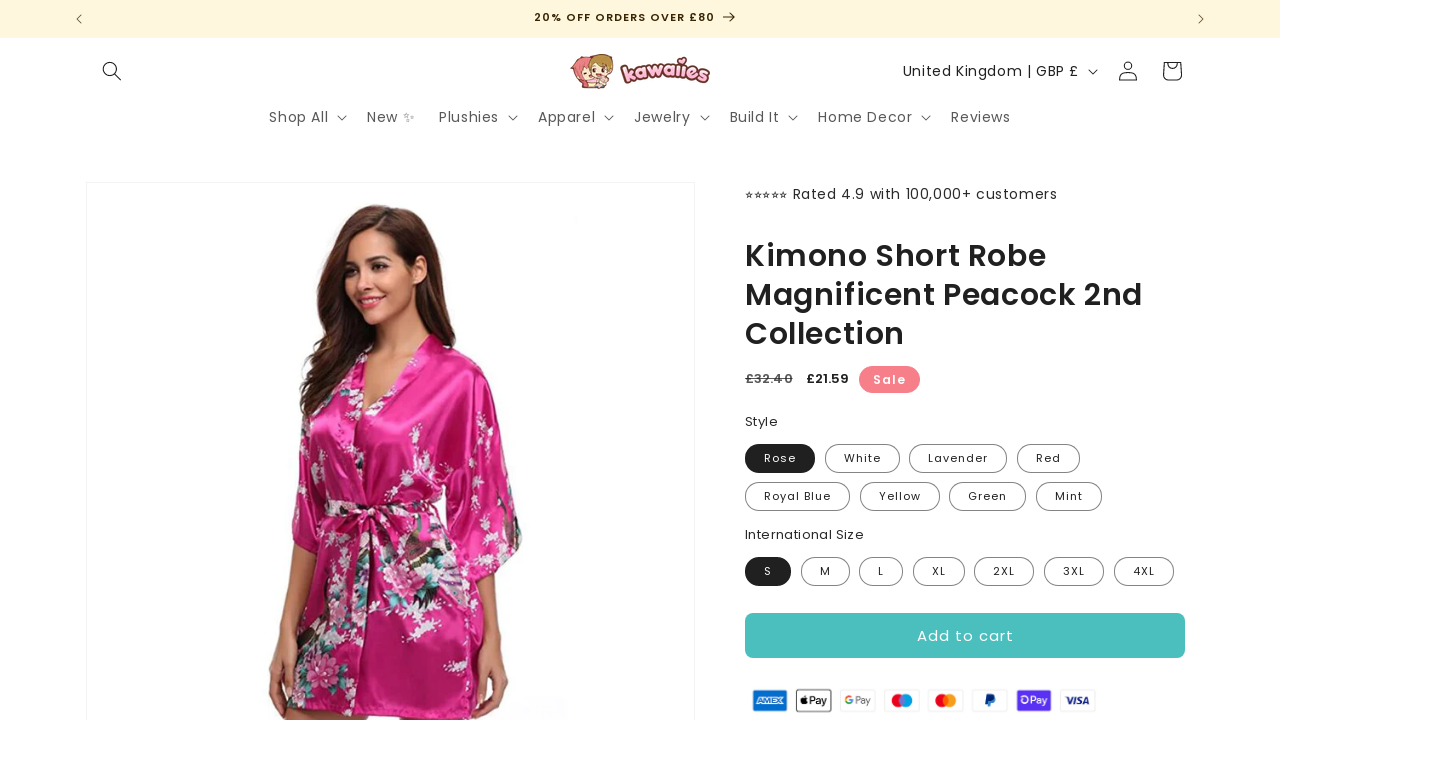

--- FILE ---
content_type: text/html; charset=utf-8
request_url: https://www.kawaiies.com/products/kimono-short-robe-magnificent-peacock-2nd-collection
body_size: 74260
content:
<!doctype html>
<html class="js" lang="en">
  <head>
	
	
    <meta charset="utf-8">
    <meta http-equiv="X-UA-Compatible" content="IE=edge">
    <meta name="viewport" content="width=device-width,initial-scale=1">
    <meta name="theme-color" content="">
    <link rel="canonical" href="https://www.kawaiies.com/products/kimono-short-robe-magnificent-peacock-2nd-collection"><link rel="icon" type="image/png" href="//www.kawaiies.com/cdn/shop/files/favicon-2_f546c018-833e-4e63-90f1-0e64369b20d0.png?crop=center&height=32&v=1742282006&width=32"><link rel="preconnect" href="https://fonts.shopifycdn.com" crossorigin><title>
      Kimono Short Robe Magnificent Peacock 2nd Collection
 &ndash; Kawaiies</title>

    
      <meta name="description" content="This lightweight robe is a masterpiece of vibrant elegance Magnificent, magnificent. Our kimono robe has the wind and elegance of a peacock as it spreads its gorgeous and colorful feathers. The exquisite satin-like material glides across your skin, giving you a new kind of sensuality.The peacock is widely regarded as a">
    

    

<meta property="og:site_name" content="Kawaiies">
<meta property="og:url" content="https://www.kawaiies.com/products/kimono-short-robe-magnificent-peacock-2nd-collection">
<meta property="og:title" content="Kimono Short Robe Magnificent Peacock 2nd Collection">
<meta property="og:type" content="product">
<meta property="og:description" content="This lightweight robe is a masterpiece of vibrant elegance Magnificent, magnificent. Our kimono robe has the wind and elegance of a peacock as it spreads its gorgeous and colorful feathers. The exquisite satin-like material glides across your skin, giving you a new kind of sensuality.The peacock is widely regarded as a"><meta property="og:image" content="http://www.kawaiies.com/cdn/shop/products/kawaiies-plushies-plush-softtoy-kimono-short-robe-magnificent-peacock-2nd-collection-apparel-red-s-340333.jpg?v=1664472505">
  <meta property="og:image:secure_url" content="https://www.kawaiies.com/cdn/shop/products/kawaiies-plushies-plush-softtoy-kimono-short-robe-magnificent-peacock-2nd-collection-apparel-red-s-340333.jpg?v=1664472505">
  <meta property="og:image:width" content="1080">
  <meta property="og:image:height" content="1080"><meta property="og:price:amount" content="21.59">
  <meta property="og:price:currency" content="GBP"><meta name="twitter:card" content="summary_large_image">
<meta name="twitter:title" content="Kimono Short Robe Magnificent Peacock 2nd Collection">
<meta name="twitter:description" content="This lightweight robe is a masterpiece of vibrant elegance Magnificent, magnificent. Our kimono robe has the wind and elegance of a peacock as it spreads its gorgeous and colorful feathers. The exquisite satin-like material glides across your skin, giving you a new kind of sensuality.The peacock is widely regarded as a">


    <script src="//www.kawaiies.com/cdn/shop/t/6/assets/constants.js?v=132983761750457495441742281919" defer="defer"></script>
    <script src="//www.kawaiies.com/cdn/shop/t/6/assets/pubsub.js?v=25310214064522200911742281920" defer="defer"></script>
    <script src="//www.kawaiies.com/cdn/shop/t/6/assets/global.js?v=184345515105158409801742281919" defer="defer"></script>
    <script src="//www.kawaiies.com/cdn/shop/t/6/assets/details-disclosure.js?v=13653116266235556501742281919" defer="defer"></script>
    <script src="//www.kawaiies.com/cdn/shop/t/6/assets/details-modal.js?v=25581673532751508451742281919" defer="defer"></script>
    <script src="//www.kawaiies.com/cdn/shop/t/6/assets/search-form.js?v=133129549252120666541742281920" defer="defer"></script><script src="//www.kawaiies.com/cdn/shop/t/6/assets/animations.js?v=88693664871331136111742281918" defer="defer"></script><script>window.performance && window.performance.mark && window.performance.mark('shopify.content_for_header.start');</script><meta name="google-site-verification" content="sqWHpsh2vgG6Sd1mUAV4-Yx6P7aUrsw3E-7slgxBFzs">
<meta name="google-site-verification" content="ued2krCJYnXy_I4hk3wFVhIL6lFmQtNbPH6-MtmB7Nw">
<meta id="shopify-digital-wallet" name="shopify-digital-wallet" content="/30697947272/digital_wallets/dialog">
<meta name="shopify-checkout-api-token" content="3c21eb3ed0660ed4bd5a573e328bafc1">
<meta id="in-context-paypal-metadata" data-shop-id="30697947272" data-venmo-supported="false" data-environment="production" data-locale="en_US" data-paypal-v4="true" data-currency="GBP">
<link rel="alternate" hreflang="x-default" href="https://www.kawaiies.com/products/kimono-short-robe-magnificent-peacock-2nd-collection">
<link rel="alternate" hreflang="en" href="https://www.kawaiies.com/products/kimono-short-robe-magnificent-peacock-2nd-collection">
<link rel="alternate" hreflang="en-NL" href="https://www.kawaiies.com/en-nl/products/kimono-short-robe-magnificent-peacock-2nd-collection">
<link rel="alternate" type="application/json+oembed" href="https://www.kawaiies.com/products/kimono-short-robe-magnificent-peacock-2nd-collection.oembed">
<script async="async" src="/checkouts/internal/preloads.js?locale=en-GB"></script>
<link rel="preconnect" href="https://shop.app" crossorigin="anonymous">
<script async="async" src="https://shop.app/checkouts/internal/preloads.js?locale=en-GB&shop_id=30697947272" crossorigin="anonymous"></script>
<script id="apple-pay-shop-capabilities" type="application/json">{"shopId":30697947272,"countryCode":"GB","currencyCode":"GBP","merchantCapabilities":["supports3DS"],"merchantId":"gid:\/\/shopify\/Shop\/30697947272","merchantName":"Kawaiies","requiredBillingContactFields":["postalAddress","email"],"requiredShippingContactFields":["postalAddress","email"],"shippingType":"shipping","supportedNetworks":["visa","maestro","masterCard","amex","discover","elo"],"total":{"type":"pending","label":"Kawaiies","amount":"1.00"},"shopifyPaymentsEnabled":true,"supportsSubscriptions":true}</script>
<script id="shopify-features" type="application/json">{"accessToken":"3c21eb3ed0660ed4bd5a573e328bafc1","betas":["rich-media-storefront-analytics"],"domain":"www.kawaiies.com","predictiveSearch":true,"shopId":30697947272,"locale":"en"}</script>
<script>var Shopify = Shopify || {};
Shopify.shop = "kawaiies.myshopify.com";
Shopify.locale = "en";
Shopify.currency = {"active":"GBP","rate":"1.0"};
Shopify.country = "GB";
Shopify.theme = {"name":"Dawn","id":149555740896,"schema_name":"Dawn","schema_version":"15.3.0","theme_store_id":887,"role":"main"};
Shopify.theme.handle = "null";
Shopify.theme.style = {"id":null,"handle":null};
Shopify.cdnHost = "www.kawaiies.com/cdn";
Shopify.routes = Shopify.routes || {};
Shopify.routes.root = "/";</script>
<script type="module">!function(o){(o.Shopify=o.Shopify||{}).modules=!0}(window);</script>
<script>!function(o){function n(){var o=[];function n(){o.push(Array.prototype.slice.apply(arguments))}return n.q=o,n}var t=o.Shopify=o.Shopify||{};t.loadFeatures=n(),t.autoloadFeatures=n()}(window);</script>
<script>
  window.ShopifyPay = window.ShopifyPay || {};
  window.ShopifyPay.apiHost = "shop.app\/pay";
  window.ShopifyPay.redirectState = null;
</script>
<script id="shop-js-analytics" type="application/json">{"pageType":"product"}</script>
<script defer="defer" async type="module" src="//www.kawaiies.com/cdn/shopifycloud/shop-js/modules/v2/client.init-shop-cart-sync_C5BV16lS.en.esm.js"></script>
<script defer="defer" async type="module" src="//www.kawaiies.com/cdn/shopifycloud/shop-js/modules/v2/chunk.common_CygWptCX.esm.js"></script>
<script type="module">
  await import("//www.kawaiies.com/cdn/shopifycloud/shop-js/modules/v2/client.init-shop-cart-sync_C5BV16lS.en.esm.js");
await import("//www.kawaiies.com/cdn/shopifycloud/shop-js/modules/v2/chunk.common_CygWptCX.esm.js");

  window.Shopify.SignInWithShop?.initShopCartSync?.({"fedCMEnabled":true,"windoidEnabled":true});

</script>
<script defer="defer" async type="module" src="//www.kawaiies.com/cdn/shopifycloud/shop-js/modules/v2/client.payment-terms_CZxnsJam.en.esm.js"></script>
<script defer="defer" async type="module" src="//www.kawaiies.com/cdn/shopifycloud/shop-js/modules/v2/chunk.common_CygWptCX.esm.js"></script>
<script defer="defer" async type="module" src="//www.kawaiies.com/cdn/shopifycloud/shop-js/modules/v2/chunk.modal_D71HUcav.esm.js"></script>
<script type="module">
  await import("//www.kawaiies.com/cdn/shopifycloud/shop-js/modules/v2/client.payment-terms_CZxnsJam.en.esm.js");
await import("//www.kawaiies.com/cdn/shopifycloud/shop-js/modules/v2/chunk.common_CygWptCX.esm.js");
await import("//www.kawaiies.com/cdn/shopifycloud/shop-js/modules/v2/chunk.modal_D71HUcav.esm.js");

  
</script>
<script>
  window.Shopify = window.Shopify || {};
  if (!window.Shopify.featureAssets) window.Shopify.featureAssets = {};
  window.Shopify.featureAssets['shop-js'] = {"shop-cart-sync":["modules/v2/client.shop-cart-sync_ZFArdW7E.en.esm.js","modules/v2/chunk.common_CygWptCX.esm.js"],"init-fed-cm":["modules/v2/client.init-fed-cm_CmiC4vf6.en.esm.js","modules/v2/chunk.common_CygWptCX.esm.js"],"shop-button":["modules/v2/client.shop-button_tlx5R9nI.en.esm.js","modules/v2/chunk.common_CygWptCX.esm.js"],"shop-cash-offers":["modules/v2/client.shop-cash-offers_DOA2yAJr.en.esm.js","modules/v2/chunk.common_CygWptCX.esm.js","modules/v2/chunk.modal_D71HUcav.esm.js"],"init-windoid":["modules/v2/client.init-windoid_sURxWdc1.en.esm.js","modules/v2/chunk.common_CygWptCX.esm.js"],"shop-toast-manager":["modules/v2/client.shop-toast-manager_ClPi3nE9.en.esm.js","modules/v2/chunk.common_CygWptCX.esm.js"],"init-shop-email-lookup-coordinator":["modules/v2/client.init-shop-email-lookup-coordinator_B8hsDcYM.en.esm.js","modules/v2/chunk.common_CygWptCX.esm.js"],"init-shop-cart-sync":["modules/v2/client.init-shop-cart-sync_C5BV16lS.en.esm.js","modules/v2/chunk.common_CygWptCX.esm.js"],"avatar":["modules/v2/client.avatar_BTnouDA3.en.esm.js"],"pay-button":["modules/v2/client.pay-button_FdsNuTd3.en.esm.js","modules/v2/chunk.common_CygWptCX.esm.js"],"init-customer-accounts":["modules/v2/client.init-customer-accounts_DxDtT_ad.en.esm.js","modules/v2/client.shop-login-button_C5VAVYt1.en.esm.js","modules/v2/chunk.common_CygWptCX.esm.js","modules/v2/chunk.modal_D71HUcav.esm.js"],"init-shop-for-new-customer-accounts":["modules/v2/client.init-shop-for-new-customer-accounts_ChsxoAhi.en.esm.js","modules/v2/client.shop-login-button_C5VAVYt1.en.esm.js","modules/v2/chunk.common_CygWptCX.esm.js","modules/v2/chunk.modal_D71HUcav.esm.js"],"shop-login-button":["modules/v2/client.shop-login-button_C5VAVYt1.en.esm.js","modules/v2/chunk.common_CygWptCX.esm.js","modules/v2/chunk.modal_D71HUcav.esm.js"],"init-customer-accounts-sign-up":["modules/v2/client.init-customer-accounts-sign-up_CPSyQ0Tj.en.esm.js","modules/v2/client.shop-login-button_C5VAVYt1.en.esm.js","modules/v2/chunk.common_CygWptCX.esm.js","modules/v2/chunk.modal_D71HUcav.esm.js"],"shop-follow-button":["modules/v2/client.shop-follow-button_Cva4Ekp9.en.esm.js","modules/v2/chunk.common_CygWptCX.esm.js","modules/v2/chunk.modal_D71HUcav.esm.js"],"checkout-modal":["modules/v2/client.checkout-modal_BPM8l0SH.en.esm.js","modules/v2/chunk.common_CygWptCX.esm.js","modules/v2/chunk.modal_D71HUcav.esm.js"],"lead-capture":["modules/v2/client.lead-capture_Bi8yE_yS.en.esm.js","modules/v2/chunk.common_CygWptCX.esm.js","modules/v2/chunk.modal_D71HUcav.esm.js"],"shop-login":["modules/v2/client.shop-login_D6lNrXab.en.esm.js","modules/v2/chunk.common_CygWptCX.esm.js","modules/v2/chunk.modal_D71HUcav.esm.js"],"payment-terms":["modules/v2/client.payment-terms_CZxnsJam.en.esm.js","modules/v2/chunk.common_CygWptCX.esm.js","modules/v2/chunk.modal_D71HUcav.esm.js"]};
</script>
<script>(function() {
  var isLoaded = false;
  function asyncLoad() {
    if (isLoaded) return;
    isLoaded = true;
    var urls = ["https:\/\/cdncozyantitheft.addons.business\/js\/script_tags\/kawaiies\/pC501Rcat1o8w0OBZLoeTx1umAYajoCD.js?shop=kawaiies.myshopify.com","https:\/\/d18eg7dreypte5.cloudfront.net\/browse-abandonment\/smsbump_timer.js?shop=kawaiies.myshopify.com","https:\/\/sdk.postscript.io\/sdk-script-loader.bundle.js?shopId=755454\u0026shop=kawaiies.myshopify.com"];
    for (var i = 0; i < urls.length; i++) {
      var s = document.createElement('script');
      s.type = 'text/javascript';
      s.async = true;
      s.src = urls[i];
      var x = document.getElementsByTagName('script')[0];
      x.parentNode.insertBefore(s, x);
    }
  };
  if(window.attachEvent) {
    window.attachEvent('onload', asyncLoad);
  } else {
    window.addEventListener('load', asyncLoad, false);
  }
})();</script>
<script id="__st">var __st={"a":30697947272,"offset":0,"reqid":"28196255-f3d6-4434-8672-27d8d37ff940-1768835470","pageurl":"www.kawaiies.com\/products\/kimono-short-robe-magnificent-peacock-2nd-collection","u":"5055aab8c631","p":"product","rtyp":"product","rid":7738972471520};</script>
<script>window.ShopifyPaypalV4VisibilityTracking = true;</script>
<script id="captcha-bootstrap">!function(){'use strict';const t='contact',e='account',n='new_comment',o=[[t,t],['blogs',n],['comments',n],[t,'customer']],c=[[e,'customer_login'],[e,'guest_login'],[e,'recover_customer_password'],[e,'create_customer']],r=t=>t.map((([t,e])=>`form[action*='/${t}']:not([data-nocaptcha='true']) input[name='form_type'][value='${e}']`)).join(','),a=t=>()=>t?[...document.querySelectorAll(t)].map((t=>t.form)):[];function s(){const t=[...o],e=r(t);return a(e)}const i='password',u='form_key',d=['recaptcha-v3-token','g-recaptcha-response','h-captcha-response',i],f=()=>{try{return window.sessionStorage}catch{return}},m='__shopify_v',_=t=>t.elements[u];function p(t,e,n=!1){try{const o=window.sessionStorage,c=JSON.parse(o.getItem(e)),{data:r}=function(t){const{data:e,action:n}=t;return t[m]||n?{data:e,action:n}:{data:t,action:n}}(c);for(const[e,n]of Object.entries(r))t.elements[e]&&(t.elements[e].value=n);n&&o.removeItem(e)}catch(o){console.error('form repopulation failed',{error:o})}}const l='form_type',E='cptcha';function T(t){t.dataset[E]=!0}const w=window,h=w.document,L='Shopify',v='ce_forms',y='captcha';let A=!1;((t,e)=>{const n=(g='f06e6c50-85a8-45c8-87d0-21a2b65856fe',I='https://cdn.shopify.com/shopifycloud/storefront-forms-hcaptcha/ce_storefront_forms_captcha_hcaptcha.v1.5.2.iife.js',D={infoText:'Protected by hCaptcha',privacyText:'Privacy',termsText:'Terms'},(t,e,n)=>{const o=w[L][v],c=o.bindForm;if(c)return c(t,g,e,D).then(n);var r;o.q.push([[t,g,e,D],n]),r=I,A||(h.body.append(Object.assign(h.createElement('script'),{id:'captcha-provider',async:!0,src:r})),A=!0)});var g,I,D;w[L]=w[L]||{},w[L][v]=w[L][v]||{},w[L][v].q=[],w[L][y]=w[L][y]||{},w[L][y].protect=function(t,e){n(t,void 0,e),T(t)},Object.freeze(w[L][y]),function(t,e,n,w,h,L){const[v,y,A,g]=function(t,e,n){const i=e?o:[],u=t?c:[],d=[...i,...u],f=r(d),m=r(i),_=r(d.filter((([t,e])=>n.includes(e))));return[a(f),a(m),a(_),s()]}(w,h,L),I=t=>{const e=t.target;return e instanceof HTMLFormElement?e:e&&e.form},D=t=>v().includes(t);t.addEventListener('submit',(t=>{const e=I(t);if(!e)return;const n=D(e)&&!e.dataset.hcaptchaBound&&!e.dataset.recaptchaBound,o=_(e),c=g().includes(e)&&(!o||!o.value);(n||c)&&t.preventDefault(),c&&!n&&(function(t){try{if(!f())return;!function(t){const e=f();if(!e)return;const n=_(t);if(!n)return;const o=n.value;o&&e.removeItem(o)}(t);const e=Array.from(Array(32),(()=>Math.random().toString(36)[2])).join('');!function(t,e){_(t)||t.append(Object.assign(document.createElement('input'),{type:'hidden',name:u})),t.elements[u].value=e}(t,e),function(t,e){const n=f();if(!n)return;const o=[...t.querySelectorAll(`input[type='${i}']`)].map((({name:t})=>t)),c=[...d,...o],r={};for(const[a,s]of new FormData(t).entries())c.includes(a)||(r[a]=s);n.setItem(e,JSON.stringify({[m]:1,action:t.action,data:r}))}(t,e)}catch(e){console.error('failed to persist form',e)}}(e),e.submit())}));const S=(t,e)=>{t&&!t.dataset[E]&&(n(t,e.some((e=>e===t))),T(t))};for(const o of['focusin','change'])t.addEventListener(o,(t=>{const e=I(t);D(e)&&S(e,y())}));const B=e.get('form_key'),M=e.get(l),P=B&&M;t.addEventListener('DOMContentLoaded',(()=>{const t=y();if(P)for(const e of t)e.elements[l].value===M&&p(e,B);[...new Set([...A(),...v().filter((t=>'true'===t.dataset.shopifyCaptcha))])].forEach((e=>S(e,t)))}))}(h,new URLSearchParams(w.location.search),n,t,e,['guest_login'])})(!0,!0)}();</script>
<script integrity="sha256-4kQ18oKyAcykRKYeNunJcIwy7WH5gtpwJnB7kiuLZ1E=" data-source-attribution="shopify.loadfeatures" defer="defer" src="//www.kawaiies.com/cdn/shopifycloud/storefront/assets/storefront/load_feature-a0a9edcb.js" crossorigin="anonymous"></script>
<script crossorigin="anonymous" defer="defer" src="//www.kawaiies.com/cdn/shopifycloud/storefront/assets/shopify_pay/storefront-65b4c6d7.js?v=20250812"></script>
<script data-source-attribution="shopify.dynamic_checkout.dynamic.init">var Shopify=Shopify||{};Shopify.PaymentButton=Shopify.PaymentButton||{isStorefrontPortableWallets:!0,init:function(){window.Shopify.PaymentButton.init=function(){};var t=document.createElement("script");t.src="https://www.kawaiies.com/cdn/shopifycloud/portable-wallets/latest/portable-wallets.en.js",t.type="module",document.head.appendChild(t)}};
</script>
<script data-source-attribution="shopify.dynamic_checkout.buyer_consent">
  function portableWalletsHideBuyerConsent(e){var t=document.getElementById("shopify-buyer-consent"),n=document.getElementById("shopify-subscription-policy-button");t&&n&&(t.classList.add("hidden"),t.setAttribute("aria-hidden","true"),n.removeEventListener("click",e))}function portableWalletsShowBuyerConsent(e){var t=document.getElementById("shopify-buyer-consent"),n=document.getElementById("shopify-subscription-policy-button");t&&n&&(t.classList.remove("hidden"),t.removeAttribute("aria-hidden"),n.addEventListener("click",e))}window.Shopify?.PaymentButton&&(window.Shopify.PaymentButton.hideBuyerConsent=portableWalletsHideBuyerConsent,window.Shopify.PaymentButton.showBuyerConsent=portableWalletsShowBuyerConsent);
</script>
<script data-source-attribution="shopify.dynamic_checkout.cart.bootstrap">document.addEventListener("DOMContentLoaded",(function(){function t(){return document.querySelector("shopify-accelerated-checkout-cart, shopify-accelerated-checkout")}if(t())Shopify.PaymentButton.init();else{new MutationObserver((function(e,n){t()&&(Shopify.PaymentButton.init(),n.disconnect())})).observe(document.body,{childList:!0,subtree:!0})}}));
</script>
<link id="shopify-accelerated-checkout-styles" rel="stylesheet" media="screen" href="https://www.kawaiies.com/cdn/shopifycloud/portable-wallets/latest/accelerated-checkout-backwards-compat.css" crossorigin="anonymous">
<style id="shopify-accelerated-checkout-cart">
        #shopify-buyer-consent {
  margin-top: 1em;
  display: inline-block;
  width: 100%;
}

#shopify-buyer-consent.hidden {
  display: none;
}

#shopify-subscription-policy-button {
  background: none;
  border: none;
  padding: 0;
  text-decoration: underline;
  font-size: inherit;
  cursor: pointer;
}

#shopify-subscription-policy-button::before {
  box-shadow: none;
}

      </style>
<script id="sections-script" data-sections="header" defer="defer" src="//www.kawaiies.com/cdn/shop/t/6/compiled_assets/scripts.js?v=34545"></script>
<script>window.performance && window.performance.mark && window.performance.mark('shopify.content_for_header.end');</script>


    <style data-shopify>
      @font-face {
  font-family: Poppins;
  font-weight: 400;
  font-style: normal;
  font-display: swap;
  src: url("//www.kawaiies.com/cdn/fonts/poppins/poppins_n4.0ba78fa5af9b0e1a374041b3ceaadf0a43b41362.woff2") format("woff2"),
       url("//www.kawaiies.com/cdn/fonts/poppins/poppins_n4.214741a72ff2596839fc9760ee7a770386cf16ca.woff") format("woff");
}

      @font-face {
  font-family: Poppins;
  font-weight: 700;
  font-style: normal;
  font-display: swap;
  src: url("//www.kawaiies.com/cdn/fonts/poppins/poppins_n7.56758dcf284489feb014a026f3727f2f20a54626.woff2") format("woff2"),
       url("//www.kawaiies.com/cdn/fonts/poppins/poppins_n7.f34f55d9b3d3205d2cd6f64955ff4b36f0cfd8da.woff") format("woff");
}

      @font-face {
  font-family: Poppins;
  font-weight: 400;
  font-style: italic;
  font-display: swap;
  src: url("//www.kawaiies.com/cdn/fonts/poppins/poppins_i4.846ad1e22474f856bd6b81ba4585a60799a9f5d2.woff2") format("woff2"),
       url("//www.kawaiies.com/cdn/fonts/poppins/poppins_i4.56b43284e8b52fc64c1fd271f289a39e8477e9ec.woff") format("woff");
}

      @font-face {
  font-family: Poppins;
  font-weight: 700;
  font-style: italic;
  font-display: swap;
  src: url("//www.kawaiies.com/cdn/fonts/poppins/poppins_i7.42fd71da11e9d101e1e6c7932199f925f9eea42d.woff2") format("woff2"),
       url("//www.kawaiies.com/cdn/fonts/poppins/poppins_i7.ec8499dbd7616004e21155106d13837fff4cf556.woff") format("woff");
}

      @font-face {
  font-family: Poppins;
  font-weight: 600;
  font-style: normal;
  font-display: swap;
  src: url("//www.kawaiies.com/cdn/fonts/poppins/poppins_n6.aa29d4918bc243723d56b59572e18228ed0786f6.woff2") format("woff2"),
       url("//www.kawaiies.com/cdn/fonts/poppins/poppins_n6.5f815d845fe073750885d5b7e619ee00e8111208.woff") format("woff");
}


      
        :root,
        .color-scheme-1 {
          --color-background: 255,255,255;
        
          --gradient-background: #ffffff;
        

        

        --color-foreground: 32,32,32;
        --color-background-contrast: 191,191,191;
        --color-shadow: 18,18,18;
        --color-button: 75,190,190;
        --color-button-text: 255,255,255;
        --color-secondary-button: 255,255,255;
        --color-secondary-button-text: 83,91,217;
        --color-link: 83,91,217;
        --color-badge-foreground: 32,32,32;
        --color-badge-background: 255,255,255;
        --color-badge-border: 32,32,32;
        --payment-terms-background-color: rgb(255 255 255);
      }
      
        
        .color-scheme-2 {
          --color-background: 243,243,243;
        
          --gradient-background: #f3f3f3;
        

        

        --color-foreground: 18,18,18;
        --color-background-contrast: 179,179,179;
        --color-shadow: 18,18,18;
        --color-button: 18,18,18;
        --color-button-text: 243,243,243;
        --color-secondary-button: 243,243,243;
        --color-secondary-button-text: 18,18,18;
        --color-link: 18,18,18;
        --color-badge-foreground: 18,18,18;
        --color-badge-background: 243,243,243;
        --color-badge-border: 18,18,18;
        --payment-terms-background-color: rgb(243 243 243);
      }
      
        
        .color-scheme-3 {
          --color-background: 255,247,221;
        
          --gradient-background: #fff7dd;
        

        

        --color-foreground: 55,37,4;
        --color-background-contrast: 255,217,93;
        --color-shadow: 18,18,18;
        --color-button: 255,255,255;
        --color-button-text: 0,0,0;
        --color-secondary-button: 255,247,221;
        --color-secondary-button-text: 255,255,255;
        --color-link: 255,255,255;
        --color-badge-foreground: 55,37,4;
        --color-badge-background: 255,247,221;
        --color-badge-border: 55,37,4;
        --payment-terms-background-color: rgb(255 247 221);
      }
      
        
        .color-scheme-4 {
          --color-background: 255,240,240;
        
          --gradient-background: #fff0f0;
        

        

        --color-foreground: 32,32,32;
        --color-background-contrast: 255,113,113;
        --color-shadow: 18,18,18;
        --color-button: 255,255,255;
        --color-button-text: 18,18,18;
        --color-secondary-button: 255,240,240;
        --color-secondary-button-text: 255,255,255;
        --color-link: 255,255,255;
        --color-badge-foreground: 32,32,32;
        --color-badge-background: 255,240,240;
        --color-badge-border: 32,32,32;
        --payment-terms-background-color: rgb(255 240 240);
      }
      
        
        .color-scheme-5 {
          --color-background: 255,255,255;
        
          --gradient-background: #ffffff;
        

        

        --color-foreground: 73,46,0;
        --color-background-contrast: 191,191,191;
        --color-shadow: 18,18,18;
        --color-button: 239,85,99;
        --color-button-text: 255,255,255;
        --color-secondary-button: 255,255,255;
        --color-secondary-button-text: 255,255,255;
        --color-link: 255,255,255;
        --color-badge-foreground: 73,46,0;
        --color-badge-background: 255,255,255;
        --color-badge-border: 73,46,0;
        --payment-terms-background-color: rgb(255 255 255);
      }
      

      body, .color-scheme-1, .color-scheme-2, .color-scheme-3, .color-scheme-4, .color-scheme-5 {
        color: rgba(var(--color-foreground), 0.75);
        background-color: rgb(var(--color-background));
      }

      :root {
        --font-body-family: Poppins, sans-serif;
        --font-body-style: normal;
        --font-body-weight: 400;
        --font-body-weight-bold: 700;

        --font-heading-family: Poppins, sans-serif;
        --font-heading-style: normal;
        --font-heading-weight: 600;

        --font-body-scale: 1.0;
        --font-heading-scale: 1.0;

        --media-padding: px;
        --media-border-opacity: 0.05;
        --media-border-width: 1px;
        --media-radius: 0px;
        --media-shadow-opacity: 0.0;
        --media-shadow-horizontal-offset: 0px;
        --media-shadow-vertical-offset: 4px;
        --media-shadow-blur-radius: 5px;
        --media-shadow-visible: 0;

        --page-width: 120rem;
        --page-width-margin: 0rem;

        --product-card-image-padding: 0.0rem;
        --product-card-corner-radius: 0.0rem;
        --product-card-text-alignment: center;
        --product-card-border-width: 0.0rem;
        --product-card-border-opacity: 0.1;
        --product-card-shadow-opacity: 0.0;
        --product-card-shadow-visible: 0;
        --product-card-shadow-horizontal-offset: 0.0rem;
        --product-card-shadow-vertical-offset: 0.4rem;
        --product-card-shadow-blur-radius: 0.5rem;

        --collection-card-image-padding: 0.0rem;
        --collection-card-corner-radius: 0.0rem;
        --collection-card-text-alignment: left;
        --collection-card-border-width: 0.0rem;
        --collection-card-border-opacity: 0.0;
        --collection-card-shadow-opacity: 0.0;
        --collection-card-shadow-visible: 0;
        --collection-card-shadow-horizontal-offset: 0.0rem;
        --collection-card-shadow-vertical-offset: 0.4rem;
        --collection-card-shadow-blur-radius: 0.5rem;

        --blog-card-image-padding: 0.0rem;
        --blog-card-corner-radius: 0.0rem;
        --blog-card-text-alignment: left;
        --blog-card-border-width: 0.0rem;
        --blog-card-border-opacity: 0.1;
        --blog-card-shadow-opacity: 0.0;
        --blog-card-shadow-visible: 0;
        --blog-card-shadow-horizontal-offset: 0.0rem;
        --blog-card-shadow-vertical-offset: 0.4rem;
        --blog-card-shadow-blur-radius: 0.5rem;

        --badge-corner-radius: 4.0rem;

        --popup-border-width: 1px;
        --popup-border-opacity: 0.1;
        --popup-corner-radius: 0px;
        --popup-shadow-opacity: 0.05;
        --popup-shadow-horizontal-offset: 0px;
        --popup-shadow-vertical-offset: 4px;
        --popup-shadow-blur-radius: 5px;

        --drawer-border-width: 1px;
        --drawer-border-opacity: 0.1;
        --drawer-shadow-opacity: 0.0;
        --drawer-shadow-horizontal-offset: 0px;
        --drawer-shadow-vertical-offset: 4px;
        --drawer-shadow-blur-radius: 5px;

        --spacing-sections-desktop: 0px;
        --spacing-sections-mobile: 0px;

        --grid-desktop-vertical-spacing: 8px;
        --grid-desktop-horizontal-spacing: 8px;
        --grid-mobile-vertical-spacing: 4px;
        --grid-mobile-horizontal-spacing: 4px;

        --text-boxes-border-opacity: 0.1;
        --text-boxes-border-width: 0px;
        --text-boxes-radius: 0px;
        --text-boxes-shadow-opacity: 0.0;
        --text-boxes-shadow-visible: 0;
        --text-boxes-shadow-horizontal-offset: 0px;
        --text-boxes-shadow-vertical-offset: 4px;
        --text-boxes-shadow-blur-radius: 5px;

        --buttons-radius: 8px;
        --buttons-radius-outset: 8px;
        --buttons-border-width: 0px;
        --buttons-border-opacity: 1.0;
        --buttons-shadow-opacity: 0.0;
        --buttons-shadow-visible: 0;
        --buttons-shadow-horizontal-offset: 0px;
        --buttons-shadow-vertical-offset: 4px;
        --buttons-shadow-blur-radius: 5px;
        --buttons-border-offset: 0.3px;

        --inputs-radius: 0px;
        --inputs-border-width: 1px;
        --inputs-border-opacity: 0.55;
        --inputs-shadow-opacity: 0.0;
        --inputs-shadow-horizontal-offset: 0px;
        --inputs-margin-offset: 0px;
        --inputs-shadow-vertical-offset: 4px;
        --inputs-shadow-blur-radius: 5px;
        --inputs-radius-outset: 0px;

        --variant-pills-radius: 40px;
        --variant-pills-border-width: 1px;
        --variant-pills-border-opacity: 0.55;
        --variant-pills-shadow-opacity: 0.0;
        --variant-pills-shadow-horizontal-offset: 0px;
        --variant-pills-shadow-vertical-offset: 4px;
        --variant-pills-shadow-blur-radius: 5px;
      }

      *,
      *::before,
      *::after {
        box-sizing: inherit;
      }

      html {
        box-sizing: border-box;
        font-size: calc(var(--font-body-scale) * 62.5%);
        height: 100%;
      }

      body {
        display: grid;
        grid-template-rows: auto auto 1fr auto;
        grid-template-columns: 100%;
        min-height: 100%;
        margin: 0;
        font-size: 1.5rem;
        letter-spacing: 0.06rem;
        line-height: calc(1 + 0.8 / var(--font-body-scale));
        font-family: var(--font-body-family);
        font-style: var(--font-body-style);
        font-weight: var(--font-body-weight);
      }

      @media screen and (min-width: 750px) {
        body {
          font-size: 1.6rem;
        }
      }
    </style>

    <link href="//www.kawaiies.com/cdn/shop/t/6/assets/base.css?v=73151536444517512241768284169" rel="stylesheet" type="text/css" media="all" />
    <link rel="stylesheet" href="//www.kawaiies.com/cdn/shop/t/6/assets/component-cart-items.css?v=123238115697927560811742281918" media="print" onload="this.media='all'">
      <link rel="preload" as="font" href="//www.kawaiies.com/cdn/fonts/poppins/poppins_n4.0ba78fa5af9b0e1a374041b3ceaadf0a43b41362.woff2" type="font/woff2" crossorigin>
      

      <link rel="preload" as="font" href="//www.kawaiies.com/cdn/fonts/poppins/poppins_n6.aa29d4918bc243723d56b59572e18228ed0786f6.woff2" type="font/woff2" crossorigin>
      
<link href="//www.kawaiies.com/cdn/shop/t/6/assets/component-localization-form.css?v=170315343355214948141742281919" rel="stylesheet" type="text/css" media="all" />
      <script src="//www.kawaiies.com/cdn/shop/t/6/assets/localization-form.js?v=144176611646395275351742281920" defer="defer"></script><link
        rel="stylesheet"
        href="//www.kawaiies.com/cdn/shop/t/6/assets/component-predictive-search.css?v=118923337488134913561742281919"
        media="print"
        onload="this.media='all'"
      ><script>
      if (Shopify.designMode) {
        document.documentElement.classList.add('shopify-design-mode');
      }
    </script>

    <!-- Google Tag Manager -->
<script>(function(w,d,s,l,i){w[l]=w[l]||[];w[l].push({'gtm.start':
new Date().getTime(),event:'gtm.js'});var f=d.getElementsByTagName(s)[0],
j=d.createElement(s),dl=l!='dataLayer'?'&l='+l:'';j.async=true;j.src=
'https://www.googletagmanager.com/gtm.js?id='+i+dl;f.parentNode.insertBefore(j,f);
})(window,document,'script','dataLayer','GTM-KLSLW7M');</script>
<!-- End Google Tag Manager -->
  <!-- BEGIN app block: shopify://apps/pandectes-gdpr/blocks/banner/58c0baa2-6cc1-480c-9ea6-38d6d559556a -->
  
    
      <!-- TCF is active, scripts are loaded above -->
      
      <script>
        
          window.PandectesSettings = {"store":{"id":30697947272,"plan":"basic","theme":"Dawn","primaryLocale":"en","adminMode":false,"headless":false,"storefrontRootDomain":"","checkoutRootDomain":"","storefrontAccessToken":""},"tsPublished":1762137427,"declaration":{"showPurpose":false,"showProvider":false,"declIntroText":"We use cookies to optimize website functionality, analyze the performance, and provide personalized experience to you. Some cookies are essential to make the website operate and function correctly. Those cookies cannot be disabled. In this window you can manage your preference of cookies.","showDateGenerated":true},"language":{"unpublished":[],"languageMode":"Single","fallbackLanguage":"en","languageDetection":"browser","languagesSupported":[]},"texts":{"managed":{"headerText":{"en":"We respect your privacy"},"consentText":{"en":"By clicking “Accept”, you agree to the storing of cookies on your device to enhance site navigation, analyse site usage and assist in our tailored marketing efforts."},"linkText":{"en":"Learn more"},"imprintText":{"en":"Imprint"},"googleLinkText":{"en":"Google's Privacy Terms"},"allowButtonText":{"en":"Accept"},"denyButtonText":{"en":"Decline"},"dismissButtonText":{"en":"Ok"},"leaveSiteButtonText":{"en":"Leave this site"},"preferencesButtonText":{"en":"Preferences"},"cookiePolicyText":{"en":"Cookie policy"},"preferencesPopupTitleText":{"en":"Manage consent preferences"},"preferencesPopupIntroText":{"en":"We use cookies to optimize website functionality, analyze the performance, and provide personalized experience to you. Some cookies are essential to make the website operate and function correctly. Those cookies cannot be disabled. In this window you can manage your preference of cookies."},"preferencesPopupSaveButtonText":{"en":"Save preferences"},"preferencesPopupCloseButtonText":{"en":"Close"},"preferencesPopupAcceptAllButtonText":{"en":"Accept all"},"preferencesPopupRejectAllButtonText":{"en":"Reject all"},"cookiesDetailsText":{"en":"Cookies details"},"preferencesPopupAlwaysAllowedText":{"en":"Always allowed"},"accessSectionParagraphText":{"en":"You have the right to request access to your data at any time."},"accessSectionTitleText":{"en":"Data portability"},"accessSectionAccountInfoActionText":{"en":"Personal data"},"accessSectionDownloadReportActionText":{"en":"Request export"},"accessSectionGDPRRequestsActionText":{"en":"Data subject requests"},"accessSectionOrdersRecordsActionText":{"en":"Orders"},"rectificationSectionParagraphText":{"en":"You have the right to request your data to be updated whenever you think it is appropriate."},"rectificationSectionTitleText":{"en":"Data Rectification"},"rectificationCommentPlaceholder":{"en":"Describe what you want to be updated"},"rectificationCommentValidationError":{"en":"Comment is required"},"rectificationSectionEditAccountActionText":{"en":"Request an update"},"erasureSectionTitleText":{"en":"Right to be forgotten"},"erasureSectionParagraphText":{"en":"You have the right to ask all your data to be erased. After that, you will no longer be able to access your account."},"erasureSectionRequestDeletionActionText":{"en":"Request personal data deletion"},"consentDate":{"en":"Consent date"},"consentId":{"en":"Consent ID"},"consentSectionChangeConsentActionText":{"en":"Change consent preference"},"consentSectionConsentedText":{"en":"You consented to the cookies policy of this website on"},"consentSectionNoConsentText":{"en":"You have not consented to the cookies policy of this website."},"consentSectionTitleText":{"en":"Your cookie consent"},"consentStatus":{"en":"Consent preference"},"confirmationFailureMessage":{"en":"Your request was not verified. Please try again and if problem persists, contact store owner for assistance"},"confirmationFailureTitle":{"en":"A problem occurred"},"confirmationSuccessMessage":{"en":"We will soon get back to you as to your request."},"confirmationSuccessTitle":{"en":"Your request is verified"},"guestsSupportEmailFailureMessage":{"en":"Your request was not submitted. Please try again and if problem persists, contact store owner for assistance."},"guestsSupportEmailFailureTitle":{"en":"A problem occurred"},"guestsSupportEmailPlaceholder":{"en":"E-mail address"},"guestsSupportEmailSuccessMessage":{"en":"If you are registered as a customer of this store, you will soon receive an email with instructions on how to proceed."},"guestsSupportEmailSuccessTitle":{"en":"Thank you for your request"},"guestsSupportEmailValidationError":{"en":"Email is not valid"},"guestsSupportInfoText":{"en":"Please login with your customer account to further proceed."},"submitButton":{"en":"Submit"},"submittingButton":{"en":"Submitting..."},"cancelButton":{"en":"Cancel"},"declIntroText":{"en":"We use cookies to optimize website functionality, analyze the performance, and provide personalized experience to you. Some cookies are essential to make the website operate and function correctly. Those cookies cannot be disabled. In this window you can manage your preference of cookies."},"declName":{"en":"Name"},"declPurpose":{"en":"Purpose"},"declType":{"en":"Type"},"declRetention":{"en":"Retention"},"declProvider":{"en":"Provider"},"declFirstParty":{"en":"First-party"},"declThirdParty":{"en":"Third-party"},"declSeconds":{"en":"seconds"},"declMinutes":{"en":"minutes"},"declHours":{"en":"hours"},"declDays":{"en":"days"},"declWeeks":{"en":"week(s)"},"declMonths":{"en":"months"},"declYears":{"en":"years"},"declSession":{"en":"Session"},"declDomain":{"en":"Domain"},"declPath":{"en":"Path"}},"categories":{"strictlyNecessaryCookiesTitleText":{"en":"Strictly necessary cookies"},"strictlyNecessaryCookiesDescriptionText":{"en":"These cookies are essential in order to enable you to move around the website and use its features, such as accessing secure areas of the website. The website cannot function properly without these cookies."},"functionalityCookiesTitleText":{"en":"Functional cookies"},"functionalityCookiesDescriptionText":{"en":"These cookies enable the site to provide enhanced functionality and personalisation. They may be set by us or by third party providers whose services we have added to our pages. If you do not allow these cookies then some or all of these services may not function properly."},"performanceCookiesTitleText":{"en":"Performance cookies"},"performanceCookiesDescriptionText":{"en":"These cookies enable us to monitor and improve the performance of our website. For example, they allow us to count visits, identify traffic sources and see which parts of the site are most popular."},"targetingCookiesTitleText":{"en":"Targeting cookies"},"targetingCookiesDescriptionText":{"en":"These cookies may be set through our site by our advertising partners. They may be used by those companies to build a profile of your interests and show you relevant adverts on other sites.    They do not store directly personal information, but are based on uniquely identifying your browser and internet device. If you do not allow these cookies, you will experience less targeted advertising."},"unclassifiedCookiesTitleText":{"en":"Unclassified cookies"},"unclassifiedCookiesDescriptionText":{"en":"Unclassified cookies are cookies that we are in the process of classifying, together with the providers of individual cookies."}},"auto":{}},"library":{"previewMode":false,"fadeInTimeout":0,"defaultBlocked":7,"showLink":true,"showImprintLink":false,"showGoogleLink":false,"enabled":true,"cookie":{"expiryDays":365,"secure":true,"domain":""},"dismissOnScroll":false,"dismissOnWindowClick":false,"dismissOnTimeout":false,"palette":{"popup":{"background":"#FFFFFF","backgroundForCalculations":{"a":1,"b":255,"g":255,"r":255},"text":"#000000"},"button":{"background":"transparent","backgroundForCalculations":{"a":1,"b":255,"g":255,"r":255},"text":"#000000","textForCalculation":{"a":1,"b":0,"g":0,"r":0},"border":"#000000"}},"content":{"href":"https://www.kawaiies.com/policies/privacy-policy","imprintHref":"/","close":"&#10005;","target":"","logo":""},"window":"<div role=\"dialog\" aria-label=\"{{header}}\" aria-describedby=\"cookieconsent:desc\" id=\"pandectes-banner\" class=\"cc-window-wrapper cc-bottom-wrapper\"><div class=\"pd-cookie-banner-window cc-window {{classes}}\">{{children}}</div></div>","compliance":{"opt-in":"<div class=\"cc-compliance cc-highlight\">{{allow}}</div>"},"type":"opt-in","layouts":{"basic":"{{messagelink}}{{compliance}}{{close}}"},"position":"bottom","theme":"wired","revokable":false,"animateRevokable":false,"revokableReset":false,"revokableLogoUrl":"https://kawaiies.myshopify.com/cdn/shop/files/pandectes-reopen-logo.png","revokablePlacement":"bottom-left","revokableMarginHorizontal":15,"revokableMarginVertical":15,"static":false,"autoAttach":true,"hasTransition":true,"blacklistPage":[""],"elements":{"close":"<button aria-label=\"\" type=\"button\" class=\"cc-close\">{{close}}</button>","dismiss":"<button type=\"button\" class=\"cc-btn cc-btn-decision cc-dismiss\">{{dismiss}}</button>","allow":"<button type=\"button\" class=\"cc-btn cc-btn-decision cc-allow\">{{allow}}</button>","deny":"<button type=\"button\" class=\"cc-btn cc-btn-decision cc-deny\">{{deny}}</button>","preferences":"<button type=\"button\" class=\"cc-btn cc-settings\" aria-controls=\"pd-cp-preferences\" onclick=\"Pandectes.fn.openPreferences()\">{{preferences}}</button>"}},"geolocation":{"brOnly":false,"caOnly":false,"chOnly":false,"euOnly":true,"jpOnly":false,"thOnly":false,"canadaOnly":false,"canadaLaw25":false,"canadaPipeda":false,"globalVisibility":false},"dsr":{"guestsSupport":false,"accessSectionDownloadReportAuto":false},"banner":{"resetTs":1705172507,"extraCss":"        .cc-banner-logo {max-width: 24em!important;}    @media(min-width: 768px) {.cc-window.cc-floating{max-width: 24em!important;width: 24em!important;}}    .cc-message, .pd-cookie-banner-window .cc-header, .cc-logo {text-align: left}    .cc-window-wrapper{z-index: 2147483647;}    .cc-window{z-index: 2147483647;font-size: 13px!important;font-family: inherit;}    .pd-cookie-banner-window .cc-header{font-size: 13px!important;font-family: inherit;}    .pd-cp-ui{font-family: inherit; background-color: #FFFFFF;color:#000000;}    button.pd-cp-btn, a.pd-cp-btn{}    input + .pd-cp-preferences-slider{background-color: rgba(0, 0, 0, 0.3)}    .pd-cp-scrolling-section::-webkit-scrollbar{background-color: rgba(0, 0, 0, 0.3)}    input:checked + .pd-cp-preferences-slider{background-color: rgba(0, 0, 0, 1)}    .pd-cp-scrolling-section::-webkit-scrollbar-thumb {background-color: rgba(0, 0, 0, 1)}    .pd-cp-ui-close{color:#000000;}    .pd-cp-preferences-slider:before{background-color: #FFFFFF}    .pd-cp-title:before {border-color: #000000!important}    .pd-cp-preferences-slider{background-color:#000000}    .pd-cp-toggle{color:#000000!important}    @media(max-width:699px) {.pd-cp-ui-close-top svg {fill: #000000}}    .pd-cp-toggle:hover,.pd-cp-toggle:visited,.pd-cp-toggle:active{color:#000000!important}    .pd-cookie-banner-window {box-shadow: 0 0 18px rgb(0 0 0 / 20%);}  ","customJavascript":{},"showPoweredBy":false,"logoHeight":40,"revokableTrigger":false,"hybridStrict":false,"cookiesBlockedByDefault":"7","isActive":true,"implicitSavePreferences":false,"cookieIcon":false,"blockBots":false,"showCookiesDetails":true,"hasTransition":true,"blockingPage":false,"showOnlyLandingPage":false,"leaveSiteUrl":"https://pandectes.io","linkRespectStoreLang":false},"cookies":{"0":[{"name":"keep_alive","type":"http","domain":"www.kawaiies.com","path":"/","provider":"Shopify","firstParty":true,"retention":"30 minute(s)","session":false,"expires":30,"unit":"declMinutes","purpose":{"en":"Used in connection with buyer localization."}},{"name":"secure_customer_sig","type":"http","domain":"www.kawaiies.com","path":"/","provider":"Shopify","firstParty":true,"retention":"1 year(s)","session":false,"expires":1,"unit":"declYears","purpose":{"en":"Used in connection with customer login."}},{"name":"localization","type":"http","domain":"www.kawaiies.com","path":"/","provider":"Shopify","firstParty":true,"retention":"1 year(s)","session":false,"expires":1,"unit":"declYears","purpose":{"en":"Shopify store localization"}},{"name":"cart_currency","type":"http","domain":"www.kawaiies.com","path":"/","provider":"Shopify","firstParty":true,"retention":"2 ","session":false,"expires":2,"unit":"declSession","purpose":{"en":"The cookie is necessary for the secure checkout and payment function on the website. This function is provided by shopify.com."}},{"name":"_cmp_a","type":"http","domain":".kawaiies.com","path":"/","provider":"Shopify","firstParty":false,"retention":"1 day(s)","session":false,"expires":1,"unit":"declDays","purpose":{"en":"Used for managing customer privacy settings."}},{"name":"shopify_pay_redirect","type":"http","domain":"www.kawaiies.com","path":"/","provider":"Shopify","firstParty":true,"retention":"1 hour(s)","session":false,"expires":1,"unit":"declHours","purpose":{"en":"The cookie is necessary for the secure checkout and payment function on the website. This function is provided by shopify.com."}},{"name":"wpm-domain-test","type":"http","domain":"com","path":"/","provider":"Shopify","firstParty":false,"retention":"Session","session":true,"expires":1,"unit":"declSeconds","purpose":{"en":"Used to test the storage of parameters about products added to the cart or payment currency"}},{"name":"_secure_session_id","type":"http","domain":"www.kawaiies.com","path":"/","provider":"Shopify","firstParty":true,"retention":"1 month(s)","session":false,"expires":1,"unit":"declMonths","purpose":{"en":"Used in connection with navigation through a storefront."}}],"1":[{"name":"_pinterest_ct_ua","type":"http","domain":".ct.pinterest.com","path":"/","provider":"Pinterest","firstParty":false,"retention":"1 year(s)","session":false,"expires":1,"unit":"declYears","purpose":{"en":"Used to group actions across pages."}},{"name":"locale_bar_accepted","type":"http","domain":"www.kawaiies.com","path":"/","provider":"GrizzlyAppsSRL","firstParty":true,"retention":"Session","session":true,"expires":-54,"unit":"declYears","purpose":{"en":"This cookie is provided by the app (BEST Currency Converter) and is used to secure the currency chosen by the customer."}}],"2":[{"name":"_shopify_y","type":"http","domain":".kawaiies.com","path":"/","provider":"Shopify","firstParty":false,"retention":"1 year(s)","session":false,"expires":1,"unit":"declYears","purpose":{"en":"Shopify analytics."}},{"name":"_orig_referrer","type":"http","domain":".kawaiies.com","path":"/","provider":"Shopify","firstParty":false,"retention":"2 ","session":false,"expires":2,"unit":"declSession","purpose":{"en":"Tracks landing pages."}},{"name":"_shopify_sa_t","type":"http","domain":".kawaiies.com","path":"/","provider":"Shopify","firstParty":false,"retention":"30 minute(s)","session":false,"expires":30,"unit":"declMinutes","purpose":{"en":"Shopify analytics relating to marketing & referrals."}},{"name":"_landing_page","type":"http","domain":".kawaiies.com","path":"/","provider":"Shopify","firstParty":false,"retention":"2 ","session":false,"expires":2,"unit":"declSession","purpose":{"en":"Tracks landing pages."}},{"name":"_shopify_s","type":"http","domain":".kawaiies.com","path":"/","provider":"Shopify","firstParty":false,"retention":"30 minute(s)","session":false,"expires":30,"unit":"declMinutes","purpose":{"en":"Shopify analytics."}},{"name":"_gid","type":"http","domain":".kawaiies.com","path":"/","provider":"Google","firstParty":false,"retention":"1 day(s)","session":false,"expires":1,"unit":"declDays","purpose":{"en":"Cookie is placed by Google Analytics to count and track pageviews."}},{"name":"_shopify_sa_p","type":"http","domain":".kawaiies.com","path":"/","provider":"Shopify","firstParty":false,"retention":"30 minute(s)","session":false,"expires":30,"unit":"declMinutes","purpose":{"en":"Shopify analytics relating to marketing & referrals."}},{"name":"_ga","type":"http","domain":".kawaiies.com","path":"/","provider":"Google","firstParty":false,"retention":"1 year(s)","session":false,"expires":1,"unit":"declYears","purpose":{"en":"Cookie is set by Google Analytics with unknown functionality"}},{"name":"_gat","type":"http","domain":".kawaiies.com","path":"/","provider":"Google","firstParty":false,"retention":"1 minute(s)","session":false,"expires":1,"unit":"declMinutes","purpose":{"en":"Cookie is placed by Google Analytics to filter requests from bots."}},{"name":"__cf_bm","type":"http","domain":".brevo.com","path":"/","provider":"CloudFlare","firstParty":false,"retention":"30 minute(s)","session":false,"expires":30,"unit":"declMinutes","purpose":{"en":"Used to manage incoming traffic that matches criteria associated with bots."}},{"name":"_shopify_s","type":"http","domain":"com","path":"/","provider":"Shopify","firstParty":false,"retention":"Session","session":true,"expires":1,"unit":"declSeconds","purpose":{"en":"Shopify analytics."}},{"name":"_ga_6F8MDHYQBH","type":"http","domain":".kawaiies.com","path":"/","provider":"Google","firstParty":false,"retention":"1 year(s)","session":false,"expires":1,"unit":"declYears","purpose":{"en":""}},{"name":"_ga_WX1R2GMTQG","type":"http","domain":".kawaiies.com","path":"/","provider":"Google","firstParty":false,"retention":"1 year(s)","session":false,"expires":1,"unit":"declYears","purpose":{"en":""}}],"4":[{"name":"_scid","type":"http","domain":".kawaiies.com","path":"/","provider":"Snapchat","firstParty":false,"retention":"1 year(s)","session":false,"expires":1,"unit":"declYears","purpose":{"en":"Used by Snapchat to help identify a visitor."}},{"name":"__kla_id","type":"http","domain":"www.kawaiies.com","path":"/","provider":"Klaviyo","firstParty":true,"retention":"1 year(s)","session":false,"expires":1,"unit":"declYears","purpose":{"en":"Tracks when someone clicks through a Klaviyo email to your website."}},{"name":"_ttp","type":"http","domain":".tiktok.com","path":"/","provider":"TikTok","firstParty":false,"retention":"1 year(s)","session":false,"expires":1,"unit":"declYears","purpose":{"en":"To measure and improve the performance of your advertising campaigns and to personalize the user's experience (including ads) on TikTok."}},{"name":"_fbp","type":"http","domain":".kawaiies.com","path":"/","provider":"Facebook","firstParty":false,"retention":"3 month(s)","session":false,"expires":3,"unit":"declMonths","purpose":{"en":"Cookie is placed by Facebook to track visits across websites."}},{"name":"_ama","type":"http","domain":"www.kawaiies.com","path":"/","provider":"Optimizely","firstParty":true,"retention":"1 year(s)","session":false,"expires":1,"unit":"declYears","purpose":{"en":"Used by Optimizely service."}},{"name":"_gcl_au","type":"http","domain":".kawaiies.com","path":"/","provider":"Google","firstParty":false,"retention":"3 month(s)","session":false,"expires":3,"unit":"declMonths","purpose":{"en":"Cookie is placed by Google Tag Manager to track conversions."}},{"name":"_ttp","type":"http","domain":".kawaiies.com","path":"/","provider":"TikTok","firstParty":false,"retention":"1 year(s)","session":false,"expires":1,"unit":"declYears","purpose":{"en":"To measure and improve the performance of your advertising campaigns and to personalize the user's experience (including ads) on TikTok."}},{"name":"_pin_unauth","type":"http","domain":".kawaiies.com","path":"/","provider":"Pinterest","firstParty":false,"retention":"1 year(s)","session":false,"expires":1,"unit":"declYears","purpose":{"en":"Used to group actions for users who cannot be identified by Pinterest."}},{"name":"test_cookie","type":"http","domain":".doubleclick.net","path":"/","provider":"Google","firstParty":false,"retention":"15 minute(s)","session":false,"expires":15,"unit":"declMinutes","purpose":{"en":"To measure the visitors’ actions after they click through from an advert. Expires after each visit."}},{"name":"_tt_enable_cookie","type":"http","domain":".kawaiies.com","path":"/","provider":"TikTok","firstParty":false,"retention":"1 year(s)","session":false,"expires":1,"unit":"declYears","purpose":{"en":"Used to identify a visitor."}},{"name":"wpm-domain-test","type":"http","domain":"kawaiies.com","path":"/","provider":"Shopify","firstParty":false,"retention":"Session","session":true,"expires":1,"unit":"declSeconds","purpose":{"en":"Used to test the storage of parameters about products added to the cart or payment currency"}},{"name":"wpm-domain-test","type":"http","domain":"www.kawaiies.com","path":"/","provider":"Shopify","firstParty":true,"retention":"Session","session":true,"expires":1,"unit":"declSeconds","purpose":{"en":"Used to test the storage of parameters about products added to the cart or payment currency"}},{"name":"IDE","type":"http","domain":".doubleclick.net","path":"/","provider":"Google","firstParty":false,"retention":"1 year(s)","session":false,"expires":1,"unit":"declYears","purpose":{"en":"To measure the visitors’ actions after they click through from an advert. Expires after 1 year."}}],"8":[{"name":"X-AB","type":"http","domain":"sc-static.net","path":"/scevent.min.js","provider":"Unknown","firstParty":false,"retention":"1 day(s)","session":false,"expires":1,"unit":"declDays","purpose":{"en":""}},{"name":"_scid_r","type":"http","domain":".kawaiies.com","path":"/","provider":"Unknown","firstParty":false,"retention":"1 year(s)","session":false,"expires":1,"unit":"declYears","purpose":{"en":""}},{"name":"ar_debug","type":"http","domain":".pinterest.com","path":"/","provider":"Unknown","firstParty":false,"retention":"1 year(s)","session":false,"expires":1,"unit":"declYears","purpose":{"en":""}},{"name":"sib_cuid","type":"http","domain":".www.kawaiies.com","path":"/","provider":"Unknown","firstParty":true,"retention":"6 month(s)","session":false,"expires":6,"unit":"declMonths","purpose":{"en":""}},{"name":"uuid","type":"http","domain":"sibautomation.com","path":"/","provider":"Unknown","firstParty":false,"retention":"6 month(s)","session":false,"expires":6,"unit":"declMonths","purpose":{"en":""}}]},"blocker":{"isActive":false,"googleConsentMode":{"id":"","analyticsId":"","isActive":false,"adStorageCategory":4,"analyticsStorageCategory":2,"personalizationStorageCategory":1,"functionalityStorageCategory":1,"customEvent":true,"securityStorageCategory":0,"redactData":true,"urlPassthrough":false,"dataLayerProperty":"dataLayer"},"facebookPixel":{"id":"","isActive":false,"ldu":false},"microsoft":{},"rakuten":{"isActive":false,"cmp":false,"ccpa":false},"gpcIsActive":false,"clarity":{},"defaultBlocked":7,"patterns":{"whiteList":[],"blackList":{"1":[],"2":[],"4":[],"8":[]},"iframesWhiteList":[],"iframesBlackList":{"1":[],"2":[],"4":[],"8":[]},"beaconsWhiteList":[],"beaconsBlackList":{"1":[],"2":[],"4":[],"8":[]}}}};
        
        window.addEventListener('DOMContentLoaded', function(){
          const script = document.createElement('script');
          
            script.src = "https://cdn.shopify.com/extensions/019bd5ea-1b0e-7a2f-9987-841d0997d3f9/gdpr-230/assets/pandectes-core.js";
          
          script.defer = true;
          document.body.appendChild(script);
        })
      </script>
    
  


<!-- END app block --><!-- BEGIN app block: shopify://apps/triplewhale/blocks/triple_pixel_snippet/483d496b-3f1a-4609-aea7-8eee3b6b7a2a --><link rel='preconnect dns-prefetch' href='https://api.config-security.com/' crossorigin />
<link rel='preconnect dns-prefetch' href='https://conf.config-security.com/' crossorigin />
<script>
/* >> TriplePixel :: start*/
window.TriplePixelData={TripleName:"kawaiies.myshopify.com",ver:"2.16",plat:"SHOPIFY",isHeadless:false,src:'SHOPIFY_EXT',product:{id:"7738972471520",name:`Kimono Short Robe Magnificent Peacock 2nd Collection`,price:"21.59",variant:"43052699091168"},search:"",collection:"",cart:"notification",template:"product",curr:"GBP" || "GBP"},function(W,H,A,L,E,_,B,N){function O(U,T,P,H,R){void 0===R&&(R=!1),H=new XMLHttpRequest,P?(H.open("POST",U,!0),H.setRequestHeader("Content-Type","text/plain")):H.open("GET",U,!0),H.send(JSON.stringify(P||{})),H.onreadystatechange=function(){4===H.readyState&&200===H.status?(R=H.responseText,U.includes("/first")?eval(R):P||(N[B]=R)):(299<H.status||H.status<200)&&T&&!R&&(R=!0,O(U,T-1,P))}}if(N=window,!N[H+"sn"]){N[H+"sn"]=1,L=function(){return Date.now().toString(36)+"_"+Math.random().toString(36)};try{A.setItem(H,1+(0|A.getItem(H)||0)),(E=JSON.parse(A.getItem(H+"U")||"[]")).push({u:location.href,r:document.referrer,t:Date.now(),id:L()}),A.setItem(H+"U",JSON.stringify(E))}catch(e){}var i,m,p;A.getItem('"!nC`')||(_=A,A=N,A[H]||(E=A[H]=function(t,e,i){return void 0===i&&(i=[]),"State"==t?E.s:(W=L(),(E._q=E._q||[]).push([W,t,e].concat(i)),W)},E.s="Installed",E._q=[],E.ch=W,B="configSecurityConfModel",N[B]=1,O("https://conf.config-security.com/model",5),i=L(),m=A[atob("c2NyZWVu")],_.setItem("di_pmt_wt",i),p={id:i,action:"profile",avatar:_.getItem("auth-security_rand_salt_"),time:m[atob("d2lkdGg=")]+":"+m[atob("aGVpZ2h0")],host:A.TriplePixelData.TripleName,plat:A.TriplePixelData.plat,url:window.location.href.slice(0,500),ref:document.referrer,ver:A.TriplePixelData.ver},O("https://api.config-security.com/event",5,p),O("https://api.config-security.com/first?host=".concat(p.host,"&plat=").concat(p.plat),5)))}}("","TriplePixel",localStorage);
/* << TriplePixel :: end*/
</script>



<!-- END app block --><!-- BEGIN app block: shopify://apps/microsoft-clarity/blocks/clarity_js/31c3d126-8116-4b4a-8ba1-baeda7c4aeea -->
<script type="text/javascript">
  (function (c, l, a, r, i, t, y) {
    c[a] = c[a] || function () { (c[a].q = c[a].q || []).push(arguments); };
    t = l.createElement(r); t.async = 1; t.src = "https://www.clarity.ms/tag/" + i + "?ref=shopify";
    y = l.getElementsByTagName(r)[0]; y.parentNode.insertBefore(t, y);

    c.Shopify.loadFeatures([{ name: "consent-tracking-api", version: "0.1" }], error => {
      if (error) {
        console.error("Error loading Shopify features:", error);
        return;
      }

      c[a]('consentv2', {
        ad_Storage: c.Shopify.customerPrivacy.marketingAllowed() ? "granted" : "denied",
        analytics_Storage: c.Shopify.customerPrivacy.analyticsProcessingAllowed() ? "granted" : "denied",
      });
    });

    l.addEventListener("visitorConsentCollected", function (e) {
      c[a]('consentv2', {
        ad_Storage: e.detail.marketingAllowed ? "granted" : "denied",
        analytics_Storage: e.detail.analyticsAllowed ? "granted" : "denied",
      });
    });
  })(window, document, "clarity", "script", "td6wplvhwe");
</script>



<!-- END app block --><!-- BEGIN app block: shopify://apps/gsc-countdown-timer/blocks/countdown-bar/58dc5b1b-43d2-4209-b1f3-52aff31643ed --><style>
  .gta-block__error {
    display: flex;
    flex-flow: column nowrap;
    gap: 12px;
    padding: 32px;
    border-radius: 12px;
    margin: 12px 0;
    background-color: #fff1e3;
    color: #412d00;
  }

  .gta-block__error-title {
    font-size: 18px;
    font-weight: 600;
    line-height: 28px;
  }

  .gta-block__error-body {
    font-size: 14px;
    line-height: 24px;
  }
</style>

<script>
  (function () {
    try {
      window.GSC_COUNTDOWN_META = {
        product_collections: [{"id":268619776164,"handle":"all-apparel","title":"Apparel","updated_at":"2026-01-19T12:05:47+00:00","body_html":"We've got you covered with the biggest and best discounts on some of the most kawaii tops, hoodies, kimonos, and more. If you are looking to refresh your wardrobe with some kawaii items you've come to the right place.","published_at":"2021-05-11T02:11:53+01:00","sort_order":"best-selling","template_suffix":"","disjunctive":true,"rules":[{"column":"tag","relation":"equals","condition":"Apparel"},{"column":"tag","relation":"equals","condition":"Clothing"},{"column":"tag","relation":"equals","condition":"Headband"},{"column":"type","relation":"equals","condition":"Apparel"},{"column":"vendor","relation":"equals","condition":"Apparel"}],"published_scope":"web"},{"id":282737901732,"handle":"kimono","title":"Kimono","updated_at":"2026-01-17T12:06:39+00:00","body_html":"","published_at":"2021-10-30T18:56:02+01:00","sort_order":"best-selling","template_suffix":"","disjunctive":false,"rules":[{"column":"tag","relation":"equals","condition":"Kimono"},{"column":"vendor","relation":"equals","condition":"Apparel"}],"published_scope":"web"},{"id":232667349156,"handle":"shop-all","title":"Shop All","updated_at":"2026-01-19T12:20:26+00:00","body_html":"","published_at":"2020-12-04T06:23:49+00:00","sort_order":"best-selling","template_suffix":"","disjunctive":true,"rules":[{"column":"variant_price","relation":"greater_than","condition":"0"}],"published_scope":"web"},{"id":403840860384,"handle":"under-50","title":"Under £50","updated_at":"2026-01-19T12:20:26+00:00","body_html":"","published_at":"2022-04-06T17:19:05+01:00","sort_order":"created-desc","template_suffix":null,"disjunctive":false,"rules":[{"column":"variant_price","relation":"less_than","condition":"51.00"}],"published_scope":"web"}],
        product_tags: ["Apparel","Clothes","Clothing","Dark Green","Kimono","Lavender","Mint","Peacock","Red","Robe","Rose","Royal Blue","White","Yellow"],
      };

      const widgets = [{"key":"GSC-EMBED-cqIHcMMBAYnj","type":"embed","timer":{"date":"2025-10-15T00:00:00.000Z","mode":"evergreen","daily":{"tz":"Etc\/GMT-0","endHours":0,"endMinutes":0,"repeatDays":[0,1,2,3,4,5,6],"startHours":0,"startMinutes":0},"hours":6,"onEnd":"restart","minutes":0,"seconds":0,"scheduling":{"end":null,"start":null}},"content":{"align":"center","items":[{"id":"text-VTLORcKQZbuN","icon":{"type":"timer-solid","color":"#2e7d32","enabled":false},"type":"text","align":"center","color":"#000000","value":"Offer ends in  {{Timer}} Use coupon {{Coupon}}","enabled":true,"padding":{"mobile":{},"desktop":{}},"fontFamily":"font1","fontWeight":"400","textTransform":"uppercase","mobileFontSize":"16px","desktopFontSize":"18px","mobileLineHeight":"1.3","desktopLineHeight":"1.3","mobileLetterSpacing":"0","desktopLetterSpacing":"0"},{"id":"timer-iMLopJCdGLFb","type":"timer","view":"text","border":{"size":"1px","color":"#000000","enabled":false},"digits":{"gap":"0px","color":"#ff76cf","fontSize":"58px","fontFamily":"font1","fontWeight":"700"},"labels":{"days":"D","color":"#5d6ac0","hours":"H","enabled":true,"minutes":"M","seconds":"S","fontSize":"20px","fontFamily":"font3","fontWeight":"500","milliseconds":"ms","textTransform":"unset"},"layout":"separate","margin":{"mobile":{"top":"4px"},"desktop":{"top":"0px","left":"4px","right":"4px","bottom":"0px"}},"radius":{"value":"8px","enabled":true},"shadow":{"type":"","color":"black","enabled":true},"enabled":true,"padding":{"mobile":{"bottom":"0px"},"desktop":{"top":"0px","left":"0px","right":"4px","bottom":"0px"}},"fontSize":{"mobile":"18px","desktop":"18px"},"separator":{"type":"colon","color":"#ff84d4","enabled":true},"background":{"blur":"0px","color":"#e2f2e3","enabled":false},"unitFormat":"h:m:s","mobileWidth":"68px","desktopWidth":"76px"},{"id":"coupon-tBBhLjJZQDiG","code":"NOV2025","icon":{"type":"discount-star","color":"#8e24aa","enabled":false},"type":"coupon","label":"NOV2025","action":"copy","border":{"size":"1px","color":"#000000","enabled":false},"margin":{"mobile":{"top":"0px","left":"0px","right":"0px","bottom":"0px"},"desktop":{"top":"0px","left":"0px","right":"0px","bottom":"0px"}},"radius":{"value":"2px","enabled":true},"enabled":true,"padding":{"mobile":{"top":"0px","left":"2px","right":"0px","bottom":"0px"},"desktop":{"top":"0px","left":"2px","right":"0px","bottom":"0px"}},"textColor":"#ff76cf","background":{"blur":"0px","color":"#ffffde","enabled":false},"fontFamily":"font1","fontWeight":"700","textTransform":"unset","mobileFontSize":"18px","desktopFontSize":"19px"}],"border":{"size":"1px","color":"#2e7d32","enabled":false},"layout":"column","margin":{"mobile":{"top":"0px","left":"0px","right":"0px","bottom":"0px"},"desktop":{"top":"0px","left":"0px","right":"0px","bottom":"0px"}},"radius":{"value":"8px","enabled":true},"padding":{"mobile":{"top":"16px","left":"20px","right":"20px","bottom":"16px"},"desktop":{"top":"8px","left":"8px","right":"8px","bottom":"8px"}},"mobileGap":"6px","background":{"src":null,"blur":"0px","source":"color","bgColor":"#f4f4f6","enabled":true,"overlayColor":"rgba(0,0,0,0)"},"desktopGap":"6px","mobileWidth":"100%","desktopWidth":"400px","backgroundClick":{"url":"","target":"_self","enabled":false}},"enabled":false,"general":{"font1":"Antonio, sans-serif","font2":"inherit","font3":"inherit","preset":"embed2","breakpoint":"768px"},"section":null,"userCss":"","targeting":null},{"bar":{"sticky":true,"justify":"center","position":"top","closeButton":{"color":"#ffffff","enabled":true}},"key":"GSC-BAR-XrJyRsauGHsV","type":"bar","timer":{"date":"2025-12-02T00:00:00.000+00:00","mode":"evergreen","daily":{"tz":"Etc\/GMT-0","endHours":14,"endMinutes":0,"repeatDays":[0,1,2,3,4,5,6],"startHours":10,"startMinutes":0},"hours":6,"onEnd":"restart","minutes":0,"seconds":0,"scheduling":{"end":null,"start":null}},"content":{"align":"center","items":[{"id":"text-OwmZSYFMBUkR","type":"text","align":"left","color":"#ffffff","value":"NEW YEAR SALE","enabled":true,"padding":{"mobile":{},"desktop":{}},"fontFamily":"font1","fontWeight":"700","textTransform":"unset","mobileFontSize":"19px","desktopFontSize":"25px","mobileLineHeight":"1.2","desktopLineHeight":"1.2","mobileLetterSpacing":"1.1px","desktopLetterSpacing":"1.7px"},{"id":"text-JLHGJPQPjbCC","type":"text","align":"left","color":"#ffeb3c","value":"Sale ends in:","enabled":false,"padding":{"mobile":{},"desktop":{}},"fontFamily":"font1","fontWeight":"400","textTransform":"unset","mobileFontSize":"12px","desktopFontSize":"15px","mobileLineHeight":"1.3","desktopLineHeight":"1.3","mobileLetterSpacing":"0","desktopLetterSpacing":"0"},{"id":"timer-kPBPbLMvAOmH","type":"timer","view":"custom","border":{"size":"2px","color":"#FFFFFF","enabled":false},"digits":{"gap":"6px","color":"#ffffff","fontSize":"44px","fontFamily":"font1","fontWeight":"600"},"labels":{"days":"days","color":"#ffffff","hours":"hours","enabled":true,"minutes":"mins","seconds":"secs","fontSize":"15px","fontFamily":"font1","fontWeight":"500","milliseconds":"ms","textTransform":"uppercase"},"layout":"separate","margin":{"mobile":{},"desktop":{}},"radius":{"value":"18px","enabled":true},"shadow":{"type":"","color":"black","enabled":true},"enabled":true,"padding":{"mobile":{},"desktop":{"top":"0px"}},"fontSize":{"mobile":"14px","desktop":"18px"},"separator":{"type":"colon","color":"#ffffff","enabled":true},"background":{"blur":"2px","color":"#282828","enabled":false},"unitFormat":"h:m:s","mobileWidth":"145px","desktopWidth":"208px"},{"id":"button-aBegGUFjpRJq","href":"https:\/\/shopify.com","type":"button","label":"Shop now","width":"content","border":{"size":"2px","color":"#000000","enabled":false},"margin":{"mobile":{"top":"0px","left":"0px","right":"0px","bottom":"0px"},"desktop":{"top":"0px","left":"0px","right":"0px","bottom":"0px"}},"radius":{"value":"60px","enabled":true},"target":"_self","enabled":false,"padding":{"mobile":{"top":"8px","left":"12px","right":"12px","bottom":"8px"},"desktop":{"top":"16px","left":"32px","right":"32px","bottom":"16px"}},"textColor":"#5e12b1","background":{"blur":"0px","color":"#ffeb3c","enabled":true},"fontFamily":"font1","fontWeight":"600","textTransform":"uppercase","mobileFontSize":"12px","desktopFontSize":"14px","mobileLetterSpacing":"0","desktopLetterSpacing":"0"},{"id":"coupon-phkvckzzAZVf","code":"BFWK22","icon":{"type":"discount","enabled":true},"type":"coupon","label":"Save 22%","action":"copy","border":{"size":"2px","color":"#000000","enabled":true},"margin":{"mobile":{"top":"0px","left":"0px","right":"0px","bottom":"0px"},"desktop":{"top":"0px","left":"0px","right":"0px","bottom":"0px"}},"radius":{"value":"60px","enabled":true},"enabled":false,"padding":{"mobile":{"top":"4px","left":"12px","right":"12px","bottom":"4px"},"desktop":{"top":"6px","left":"16px","right":"16px","bottom":"6px"}},"textColor":"#000000","background":{"blur":"0px","color":"#da3736","enabled":false},"fontFamily":"font1","fontWeight":"600","textTransform":"uppercase","mobileFontSize":"14px","desktopFontSize":"20px"}],"border":{"size":"1px","color":"#000000","enabled":false},"layout":"column","margin":{"mobile":{"top":"0px","left":"0px","right":"0px","bottom":"0px"},"desktop":{"top":"0px","left":"0px","right":"0px","bottom":"0px"}},"radius":{"value":"8px","enabled":false},"padding":{"mobile":{"top":"4px","left":"0px","right":"0px","bottom":"4px"},"desktop":{"top":"0px","left":"32px","right":"32px","bottom":"0px"}},"mobileGap":"6px","background":{"src":null,"blur":"8px","source":"color","bgColor":"#beb1ec","enabled":true,"overlayColor":"rgba(0,0,0,0)"},"desktopGap":"24px","mobileWidth":"100%","desktopWidth":"400px","backgroundClick":{"url":"","target":"_self","enabled":false}},"enabled":false,"general":{"font1":"Righteous, cursive","font2":"inherit","font3":"inherit","preset":"bar5","breakpoint":"768px"},"section":null,"userCss":"","targeting":{"geo":null,"pages":{"cart":true,"home":true,"other":true,"password":true,"products":{"mode":"all","tags":[],"enabled":true,"specificProducts":[],"productsInCollections":[]},"collections":{"mode":"all","items":[],"enabled":true}}}},{"bar":{"sticky":true,"justify":"center","position":"top","closeButton":{"color":"#ffffff","enabled":true}},"key":"GSC-BAR-XnbrNFDIEkJG","type":"bar","timer":{"date":"2025-12-02T00:00:00.000+00:00","mode":"evergreen","daily":{"tz":"Etc\/GMT-0","endHours":14,"endMinutes":0,"repeatDays":[0,1,2,3,4,5,6],"startHours":10,"startMinutes":0},"hours":2,"onEnd":"restart","minutes":0,"seconds":0,"scheduling":{"end":null,"start":null}},"content":{"align":"center","items":[{"id":"text-TIjozGawlJQr","type":"text","align":"left","color":"#ffffff","value":"END OF YEAR CLEARANCE","enabled":true,"padding":{"mobile":{},"desktop":{}},"fontFamily":"font1","fontWeight":"700","textTransform":"unset","mobileFontSize":"19px","desktopFontSize":"25px","mobileLineHeight":"1.2","desktopLineHeight":"1.2","mobileLetterSpacing":"1.1px","desktopLetterSpacing":"1.7px"},{"id":"text-OThMEWrKwJLe","type":"text","align":"left","color":"#ffeb3c","value":"Sale ends in:","enabled":false,"padding":{"mobile":{},"desktop":{}},"fontFamily":"font1","fontWeight":"400","textTransform":"unset","mobileFontSize":"12px","desktopFontSize":"15px","mobileLineHeight":"1.3","desktopLineHeight":"1.3","mobileLetterSpacing":"0","desktopLetterSpacing":"0"},{"id":"timer-fcnssvgsEzhQ","type":"timer","view":"custom","border":{"size":"2px","color":"#FFFFFF","enabled":false},"digits":{"gap":"6px","color":"#ffffff","fontSize":"44px","fontFamily":"font1","fontWeight":"600"},"labels":{"days":"days","color":"#ffffff","hours":"hours","enabled":true,"minutes":"mins","seconds":"secs","fontSize":"15px","fontFamily":"font1","fontWeight":"500","milliseconds":"ms","textTransform":"uppercase"},"layout":"separate","margin":{"mobile":{},"desktop":{}},"radius":{"value":"18px","enabled":true},"shadow":{"type":"","color":"black","enabled":true},"enabled":true,"padding":{"mobile":{},"desktop":{"top":"0px"}},"fontSize":{"mobile":"14px","desktop":"18px"},"separator":{"type":"colon","color":"#ffffff","enabled":true},"background":{"blur":"2px","color":"#282828","enabled":false},"unitFormat":"h:m:s","mobileWidth":"145px","desktopWidth":"208px"},{"id":"button-UMYvwzugkNgP","href":"https:\/\/shopify.com","type":"button","label":"Shop now","width":"content","border":{"size":"2px","color":"#000000","enabled":false},"margin":{"mobile":{"top":"0px","left":"0px","right":"0px","bottom":"0px"},"desktop":{"top":"0px","left":"0px","right":"0px","bottom":"0px"}},"radius":{"value":"60px","enabled":true},"target":"_self","enabled":false,"padding":{"mobile":{"top":"8px","left":"12px","right":"12px","bottom":"8px"},"desktop":{"top":"16px","left":"32px","right":"32px","bottom":"16px"}},"textColor":"#5e12b1","background":{"blur":"0px","color":"#ffeb3c","enabled":true},"fontFamily":"font1","fontWeight":"600","textTransform":"uppercase","mobileFontSize":"12px","desktopFontSize":"14px","mobileLetterSpacing":"0","desktopLetterSpacing":"0"},{"id":"coupon-iwzrqxcAbPJM","code":"BFWK22","icon":{"type":"discount","enabled":true},"type":"coupon","label":"Save 22%","action":"copy","border":{"size":"2px","color":"#000000","enabled":true},"margin":{"mobile":{"top":"0px","left":"0px","right":"0px","bottom":"0px"},"desktop":{"top":"0px","left":"0px","right":"0px","bottom":"0px"}},"radius":{"value":"60px","enabled":true},"enabled":false,"padding":{"mobile":{"top":"4px","left":"12px","right":"12px","bottom":"4px"},"desktop":{"top":"6px","left":"16px","right":"16px","bottom":"6px"}},"textColor":"#000000","background":{"blur":"0px","color":"#da3736","enabled":false},"fontFamily":"font1","fontWeight":"600","textTransform":"uppercase","mobileFontSize":"14px","desktopFontSize":"20px"}],"border":{"size":"1px","color":"#000000","enabled":false},"layout":"column","margin":{"mobile":{"top":"0px","left":"0px","right":"0px","bottom":"0px"},"desktop":{"top":"0px","left":"0px","right":"0px","bottom":"0px"}},"radius":{"value":"8px","enabled":false},"padding":{"mobile":{"top":"4px","left":"0px","right":"0px","bottom":"4px"},"desktop":{"top":"0px","left":"32px","right":"32px","bottom":"0px"}},"mobileGap":"6px","background":{"src":null,"blur":"8px","source":"color","bgColor":"#000000","enabled":true,"overlayColor":"rgba(0,0,0,0)"},"desktopGap":"24px","mobileWidth":"100%","desktopWidth":"400px","backgroundClick":{"url":"","target":"_self","enabled":false}},"enabled":false,"general":{"font1":"Righteous, cursive","font2":"inherit","font3":"inherit","preset":"bar5","breakpoint":"768px"},"section":null,"userCss":"","targeting":{"geo":null,"pages":{"cart":true,"home":true,"other":true,"password":true,"products":{"mode":"all","tags":[],"enabled":true,"specificProducts":[],"productsInCollections":[]},"collections":{"mode":"all","items":[],"enabled":true}}}},{"bar":{"sticky":true,"justify":"center","position":"top","closeButton":{"color":"#ffffff","enabled":true}},"key":"GSC-BAR-QhHuBewoLAir","type":"bar","timer":{"date":"2025-12-02T00:00:00.000+00:00","mode":"evergreen","daily":{"tz":"Etc\/GMT-0","endHours":14,"endMinutes":0,"repeatDays":[0,1,2,3,4,5,6],"startHours":10,"startMinutes":0},"hours":2,"onEnd":"restart","minutes":0,"seconds":0,"scheduling":{"end":null,"start":null}},"content":{"align":"center","items":[{"id":"text-aInrSjxKulOt","type":"text","align":"left","color":"#ffffff","value":"CHRISTMAS SALE ENDS IN","enabled":true,"padding":{"mobile":{},"desktop":{}},"fontFamily":"font1","fontWeight":"700","textTransform":"unset","mobileFontSize":"19px","desktopFontSize":"25px","mobileLineHeight":"1.2","desktopLineHeight":"1.2","mobileLetterSpacing":"1.1px","desktopLetterSpacing":"1.7px"},{"id":"text-MFBDIuqttlVY","type":"text","align":"left","color":"#ffeb3c","value":"Sale ends in:","enabled":false,"padding":{"mobile":{},"desktop":{}},"fontFamily":"font1","fontWeight":"400","textTransform":"unset","mobileFontSize":"12px","desktopFontSize":"15px","mobileLineHeight":"1.3","desktopLineHeight":"1.3","mobileLetterSpacing":"0","desktopLetterSpacing":"0"},{"id":"timer-EftocdGtbArR","type":"timer","view":"custom","border":{"size":"2px","color":"#FFFFFF","enabled":false},"digits":{"gap":"6px","color":"#ffffff","fontSize":"44px","fontFamily":"font1","fontWeight":"600"},"labels":{"days":"days","color":"#ffffff","hours":"hours","enabled":true,"minutes":"mins","seconds":"secs","fontSize":"15px","fontFamily":"font1","fontWeight":"500","milliseconds":"ms","textTransform":"uppercase"},"layout":"separate","margin":{"mobile":{},"desktop":{}},"radius":{"value":"18px","enabled":true},"shadow":{"type":"","color":"black","enabled":true},"enabled":true,"padding":{"mobile":{},"desktop":{"top":"0px"}},"fontSize":{"mobile":"14px","desktop":"18px"},"separator":{"type":"colon","color":"#ffffff","enabled":true},"background":{"blur":"2px","color":"#282828","enabled":false},"unitFormat":"h:m:s","mobileWidth":"145px","desktopWidth":"208px"},{"id":"button-tqqruTSVvHSx","href":"https:\/\/shopify.com","type":"button","label":"Shop now","width":"content","border":{"size":"2px","color":"#000000","enabled":false},"margin":{"mobile":{"top":"0px","left":"0px","right":"0px","bottom":"0px"},"desktop":{"top":"0px","left":"0px","right":"0px","bottom":"0px"}},"radius":{"value":"60px","enabled":true},"target":"_self","enabled":false,"padding":{"mobile":{"top":"8px","left":"12px","right":"12px","bottom":"8px"},"desktop":{"top":"16px","left":"32px","right":"32px","bottom":"16px"}},"textColor":"#5e12b1","background":{"blur":"0px","color":"#ffeb3c","enabled":true},"fontFamily":"font1","fontWeight":"600","textTransform":"uppercase","mobileFontSize":"12px","desktopFontSize":"14px","mobileLetterSpacing":"0","desktopLetterSpacing":"0"},{"id":"coupon-YZPWOOvqrxVf","code":"BFWK22","icon":{"type":"discount","enabled":true},"type":"coupon","label":"Save 22%","action":"copy","border":{"size":"2px","color":"#000000","enabled":true},"margin":{"mobile":{"top":"0px","left":"0px","right":"0px","bottom":"0px"},"desktop":{"top":"0px","left":"0px","right":"0px","bottom":"0px"}},"radius":{"value":"60px","enabled":true},"enabled":false,"padding":{"mobile":{"top":"4px","left":"12px","right":"12px","bottom":"4px"},"desktop":{"top":"6px","left":"16px","right":"16px","bottom":"6px"}},"textColor":"#000000","background":{"blur":"0px","color":"#da3736","enabled":false},"fontFamily":"font1","fontWeight":"600","textTransform":"uppercase","mobileFontSize":"14px","desktopFontSize":"20px"}],"border":{"size":"1px","color":"#000000","enabled":false},"layout":"column","margin":{"mobile":{"top":"0px","left":"0px","right":"0px","bottom":"0px"},"desktop":{"top":"0px","left":"0px","right":"0px","bottom":"0px"}},"radius":{"value":"8px","enabled":false},"padding":{"mobile":{"top":"4px","left":"0px","right":"0px","bottom":"4px"},"desktop":{"top":"0px","left":"32px","right":"32px","bottom":"0px"}},"mobileGap":"6px","background":{"src":null,"blur":"8px","source":"color","bgColor":"#cb1f12","enabled":true,"overlayColor":"rgba(0,0,0,0)"},"desktopGap":"24px","mobileWidth":"100%","desktopWidth":"400px","backgroundClick":{"url":"","target":"_self","enabled":false}},"enabled":false,"general":{"font1":"Righteous, cursive","font2":"inherit","font3":"inherit","preset":"bar5","breakpoint":"768px"},"section":null,"userCss":"","targeting":{"geo":null,"pages":{"cart":true,"home":true,"other":true,"password":true,"products":{"mode":"all","tags":[],"enabled":true,"specificProducts":[],"productsInCollections":[]},"collections":{"mode":"all","items":[],"enabled":true}}}}];

      if (Array.isArray(window.GSC_COUNTDOWN_WIDGETS)) {
        window.GSC_COUNTDOWN_WIDGETS.push(...widgets);
      } else {
        window.GSC_COUNTDOWN_WIDGETS = widgets || [];
      }
    } catch (e) {
      console.log(e);
    }
  })();
</script>


<!-- END app block --><!-- BEGIN app block: shopify://apps/cozy-antitheft/blocks/Cozy_Antitheft_Script_1.0.0/a34a1874-f183-4394-8a9a-1e3f3275f1a7 --><script src="https://cozyantitheft.addons.business/js/script_tags/kawaiies/default/protect.js?shop=kawaiies.myshopify.com" async type="text/javascript"></script>


<!-- END app block --><!-- BEGIN app block: shopify://apps/judge-me-reviews/blocks/judgeme_core/61ccd3b1-a9f2-4160-9fe9-4fec8413e5d8 --><!-- Start of Judge.me Core -->






<link rel="dns-prefetch" href="https://cdnwidget.judge.me">
<link rel="dns-prefetch" href="https://cdn.judge.me">
<link rel="dns-prefetch" href="https://cdn1.judge.me">
<link rel="dns-prefetch" href="https://api.judge.me">

<script data-cfasync='false' class='jdgm-settings-script'>window.jdgmSettings={"pagination":5,"disable_web_reviews":true,"badge_no_review_text":"No reviews","badge_n_reviews_text":"({{ n }} reviews)","badge_star_color":"#ffa628","hide_badge_preview_if_no_reviews":true,"badge_hide_text":false,"enforce_center_preview_badge":false,"widget_title":"Customer Reviews","widget_open_form_text":"Write a review","widget_close_form_text":"Cancel review","widget_refresh_page_text":"Refresh page","widget_summary_text":"{{ number_of_reviews }} review/reviews","widget_no_review_text":"Be the first to write a review","widget_name_field_text":"Display name","widget_verified_name_field_text":"Verified Name (public)","widget_name_placeholder_text":"Display name","widget_required_field_error_text":"This field is required.","widget_email_field_text":"Email address","widget_verified_email_field_text":"Verified Email (private, can not be edited)","widget_email_placeholder_text":"Your email address","widget_email_field_error_text":"Please enter a valid email address.","widget_rating_field_text":"Rating","widget_review_title_field_text":"Review Title","widget_review_title_placeholder_text":"Give your review a title","widget_review_body_field_text":"Review content","widget_review_body_placeholder_text":"Start writing here...","widget_pictures_field_text":"Picture/Video (optional)","widget_submit_review_text":"Submit Review","widget_submit_verified_review_text":"Submit Verified Review","widget_submit_success_msg_with_auto_publish":"Thank you! Please refresh the page in a few moments to see your review. You can remove or edit your review by logging into \u003ca href='https://judge.me/login' target='_blank' rel='nofollow noopener'\u003eJudge.me\u003c/a\u003e","widget_submit_success_msg_no_auto_publish":"Thank you! Your review will be published as soon as it is approved by the shop admin. You can remove or edit your review by logging into \u003ca href='https://judge.me/login' target='_blank' rel='nofollow noopener'\u003eJudge.me\u003c/a\u003e","widget_show_default_reviews_out_of_total_text":"Showing {{ n_reviews_shown }} out of {{ n_reviews }} reviews.","widget_show_all_link_text":"Show all","widget_show_less_link_text":"Show less","widget_author_said_text":"{{ reviewer_name }} said:","widget_days_text":"{{ n }} days ago","widget_weeks_text":"{{ n }} week/weeks ago","widget_months_text":"{{ n }} month/months ago","widget_years_text":"{{ n }} year/years ago","widget_yesterday_text":"Yesterday","widget_today_text":"Today","widget_replied_text":"\u003e\u003e {{ shop_name }} replied:","widget_read_more_text":"Read more","widget_reviewer_name_as_initial":"","widget_rating_filter_color":"","widget_rating_filter_see_all_text":"See all reviews","widget_sorting_most_recent_text":"Most Recent","widget_sorting_highest_rating_text":"Highest Rating","widget_sorting_lowest_rating_text":"Lowest Rating","widget_sorting_with_pictures_text":"Only Pictures","widget_sorting_most_helpful_text":"Most Helpful","widget_open_question_form_text":"Ask a question","widget_reviews_subtab_text":"Reviews","widget_questions_subtab_text":"Questions","widget_question_label_text":"Question","widget_answer_label_text":"Answer","widget_question_placeholder_text":"Write your question here","widget_submit_question_text":"Submit Question","widget_question_submit_success_text":"Thank you for your question! We will notify you once it gets answered.","widget_star_color":"#ffa628","verified_badge_text":"Verified","verified_badge_bg_color":"","verified_badge_text_color":"","verified_badge_placement":"left-of-reviewer-name","widget_review_max_height":"","widget_hide_border":false,"widget_social_share":false,"widget_thumb":false,"widget_review_location_show":false,"widget_location_format":"","all_reviews_include_out_of_store_products":true,"all_reviews_out_of_store_text":"(out of store)","all_reviews_pagination":100,"all_reviews_product_name_prefix_text":"about","enable_review_pictures":true,"enable_question_anwser":false,"widget_theme":"leex","review_date_format":"timestamp","default_sort_method":"pictures-first","widget_product_reviews_subtab_text":"Product Reviews","widget_shop_reviews_subtab_text":"Shop Reviews","widget_other_products_reviews_text":"Reviews for other products","widget_store_reviews_subtab_text":"Store reviews","widget_no_store_reviews_text":"This store hasn't received any reviews yet","widget_web_restriction_product_reviews_text":"This product hasn't received any reviews yet","widget_no_items_text":"No items found","widget_show_more_text":"Show more","widget_write_a_store_review_text":"Write a Store Review","widget_other_languages_heading":"Reviews in Other Languages","widget_translate_review_text":"Translate review to {{ language }}","widget_translating_review_text":"Translating...","widget_show_original_translation_text":"Show original ({{ language }})","widget_translate_review_failed_text":"Review couldn't be translated.","widget_translate_review_retry_text":"Retry","widget_translate_review_try_again_later_text":"Try again later","show_product_url_for_grouped_product":false,"widget_sorting_pictures_first_text":"Pictures First","show_pictures_on_all_rev_page_mobile":true,"show_pictures_on_all_rev_page_desktop":true,"floating_tab_hide_mobile_install_preference":false,"floating_tab_button_name":"★ Reviews","floating_tab_title":"Let customers speak for us","floating_tab_button_color":"","floating_tab_button_background_color":"","floating_tab_url":"","floating_tab_url_enabled":false,"floating_tab_tab_style":"text","all_reviews_text_badge_text":"Customers rate us {{ shop.metafields.judgeme.all_reviews_rating | round: 1 }}/5 based on {{ shop.metafields.judgeme.all_reviews_count }} reviews.","all_reviews_text_badge_text_branded_style":"{{ shop.metafields.judgeme.all_reviews_rating | round: 1 }} out of 5 stars based on {{ shop.metafields.judgeme.all_reviews_count }} reviews","is_all_reviews_text_badge_a_link":false,"show_stars_for_all_reviews_text_badge":false,"all_reviews_text_badge_url":"","all_reviews_text_style":"text","all_reviews_text_color_style":"judgeme_brand_color","all_reviews_text_color":"#108474","all_reviews_text_show_jm_brand":true,"featured_carousel_show_header":true,"featured_carousel_title":"Loved by 100,000+ customers worldwide","testimonials_carousel_title":"Customers are saying","videos_carousel_title":"Real customer stories","cards_carousel_title":"Customers are saying","featured_carousel_count_text":"{{ n }} reviews","featured_carousel_add_link_to_all_reviews_page":true,"featured_carousel_url":"https://www.kawaiies.com/pages/happy-customers","featured_carousel_show_images":true,"featured_carousel_autoslide_interval":0,"featured_carousel_arrows_on_the_sides":true,"featured_carousel_height":250,"featured_carousel_width":90,"featured_carousel_image_size":300,"featured_carousel_image_height":350,"featured_carousel_arrow_color":"#c9c2fb","verified_count_badge_style":"vintage","verified_count_badge_orientation":"horizontal","verified_count_badge_color_style":"judgeme_brand_color","verified_count_badge_color":"#108474","is_verified_count_badge_a_link":false,"verified_count_badge_url":"","verified_count_badge_show_jm_brand":true,"widget_rating_preset_default":5,"widget_first_sub_tab":"product-reviews","widget_show_histogram":false,"widget_histogram_use_custom_color":false,"widget_pagination_use_custom_color":false,"widget_star_use_custom_color":false,"widget_verified_badge_use_custom_color":false,"widget_write_review_use_custom_color":false,"picture_reminder_submit_button":"Upload Pictures","enable_review_videos":false,"mute_video_by_default":false,"widget_sorting_videos_first_text":"Videos First","widget_review_pending_text":"Pending","featured_carousel_items_for_large_screen":3,"social_share_options_order":"Facebook,Twitter","remove_microdata_snippet":true,"disable_json_ld":false,"enable_json_ld_products":false,"preview_badge_show_question_text":false,"preview_badge_no_question_text":"No questions","preview_badge_n_question_text":"{{ number_of_questions }} question/questions","qa_badge_show_icon":false,"qa_badge_position":"same-row","remove_judgeme_branding":true,"widget_add_search_bar":false,"widget_search_bar_placeholder":"Search","widget_sorting_verified_only_text":"Verified only","featured_carousel_theme":"aligned","featured_carousel_show_rating":true,"featured_carousel_show_title":true,"featured_carousel_show_body":true,"featured_carousel_show_date":false,"featured_carousel_show_reviewer":true,"featured_carousel_show_product":false,"featured_carousel_header_background_color":"#108474","featured_carousel_header_text_color":"#ffffff","featured_carousel_name_product_separator":"reviewed","featured_carousel_full_star_background":"#ffa628","featured_carousel_empty_star_background":"#dadada","featured_carousel_vertical_theme_background":"#f9fafb","featured_carousel_verified_badge_enable":false,"featured_carousel_verified_badge_color":"#108474","featured_carousel_border_style":"round","featured_carousel_review_line_length_limit":3,"featured_carousel_more_reviews_button_text":"Read more reviews","featured_carousel_view_product_button_text":"View product","all_reviews_page_load_reviews_on":"scroll","all_reviews_page_load_more_text":"Load More Reviews","disable_fb_tab_reviews":false,"enable_ajax_cdn_cache":false,"widget_public_name_text":"displayed publicly like","default_reviewer_name":"John Smith","default_reviewer_name_has_non_latin":true,"widget_reviewer_anonymous":"Anonymous","medals_widget_title":"Judge.me Review Medals","medals_widget_background_color":"#f9fafb","medals_widget_position":"footer_all_pages","medals_widget_border_color":"#f9fafb","medals_widget_verified_text_position":"left","medals_widget_use_monochromatic_version":false,"medals_widget_elements_color":"#108474","show_reviewer_avatar":true,"widget_invalid_yt_video_url_error_text":"Not a YouTube video URL","widget_max_length_field_error_text":"Please enter no more than {0} characters.","widget_show_country_flag":false,"widget_show_collected_via_shop_app":true,"widget_verified_by_shop_badge_style":"light","widget_verified_by_shop_text":"Verified by Shop","widget_show_photo_gallery":true,"widget_load_with_code_splitting":true,"widget_ugc_install_preference":false,"widget_ugc_title":"Made by us, Shared by you","widget_ugc_subtitle":"Tag us to see your picture featured in our page","widget_ugc_arrows_color":"#ffffff","widget_ugc_primary_button_text":"Buy Now","widget_ugc_primary_button_background_color":"#108474","widget_ugc_primary_button_text_color":"#ffffff","widget_ugc_primary_button_border_width":"0","widget_ugc_primary_button_border_style":"none","widget_ugc_primary_button_border_color":"#108474","widget_ugc_primary_button_border_radius":"25","widget_ugc_secondary_button_text":"Load More","widget_ugc_secondary_button_background_color":"#ffffff","widget_ugc_secondary_button_text_color":"#108474","widget_ugc_secondary_button_border_width":"2","widget_ugc_secondary_button_border_style":"solid","widget_ugc_secondary_button_border_color":"#108474","widget_ugc_secondary_button_border_radius":"25","widget_ugc_reviews_button_text":"View Reviews","widget_ugc_reviews_button_background_color":"#ffffff","widget_ugc_reviews_button_text_color":"#108474","widget_ugc_reviews_button_border_width":"2","widget_ugc_reviews_button_border_style":"solid","widget_ugc_reviews_button_border_color":"#108474","widget_ugc_reviews_button_border_radius":"25","widget_ugc_reviews_button_link_to":"judgeme-reviews-page","widget_ugc_show_post_date":true,"widget_ugc_max_width":"800","widget_rating_metafield_value_type":true,"widget_primary_color":"#040404","widget_enable_secondary_color":false,"widget_secondary_color":"#edf5f5","widget_summary_average_rating_text":"{{ average_rating }} out of 5","widget_media_grid_title":"Customer photos \u0026 videos","widget_media_grid_see_more_text":"See more","widget_round_style":true,"widget_show_product_medals":false,"widget_verified_by_judgeme_text":"Verified by Judge.me","widget_show_store_medals":false,"widget_verified_by_judgeme_text_in_store_medals":"Verified by Judge.me","widget_media_field_exceed_quantity_message":"Sorry, we can only accept {{ max_media }} for one review.","widget_media_field_exceed_limit_message":"{{ file_name }} is too large, please select a {{ media_type }} less than {{ size_limit }}MB.","widget_review_submitted_text":"Review Submitted!","widget_question_submitted_text":"Question Submitted!","widget_close_form_text_question":"Cancel","widget_write_your_answer_here_text":"Write your answer here","widget_enabled_branded_link":true,"widget_show_collected_by_judgeme":true,"widget_reviewer_name_color":"","widget_write_review_text_color":"","widget_write_review_bg_color":"","widget_collected_by_judgeme_text":"collected by Judge.me","widget_pagination_type":"standard","widget_load_more_text":"Load More","widget_load_more_color":"#108474","widget_full_review_text":"Full Review","widget_read_more_reviews_text":"Read More Reviews","widget_read_questions_text":"Read Questions","widget_questions_and_answers_text":"Questions \u0026 Answers","widget_verified_by_text":"Verified by","widget_verified_text":"Verified","widget_number_of_reviews_text":"{{ number_of_reviews }} reviews","widget_back_button_text":"Back","widget_next_button_text":"Next","widget_custom_forms_filter_button":"Filters","custom_forms_style":"horizontal","widget_show_review_information":false,"how_reviews_are_collected":"How reviews are collected?","widget_show_review_keywords":false,"widget_gdpr_statement":"How we use your data: We'll only contact you about the review you left, and only if necessary. By submitting your review, you agree to Judge.me's \u003ca href='https://judge.me/terms' target='_blank' rel='nofollow noopener'\u003eterms\u003c/a\u003e, \u003ca href='https://judge.me/privacy' target='_blank' rel='nofollow noopener'\u003eprivacy\u003c/a\u003e and \u003ca href='https://judge.me/content-policy' target='_blank' rel='nofollow noopener'\u003econtent\u003c/a\u003e policies.","widget_multilingual_sorting_enabled":false,"widget_translate_review_content_enabled":false,"widget_translate_review_content_method":"manual","popup_widget_review_selection":"automatically_with_pictures","popup_widget_round_border_style":true,"popup_widget_show_title":true,"popup_widget_show_body":true,"popup_widget_show_reviewer":false,"popup_widget_show_product":true,"popup_widget_show_pictures":true,"popup_widget_use_review_picture":true,"popup_widget_show_on_home_page":true,"popup_widget_show_on_product_page":true,"popup_widget_show_on_collection_page":true,"popup_widget_show_on_cart_page":true,"popup_widget_position":"bottom_left","popup_widget_first_review_delay":5,"popup_widget_duration":5,"popup_widget_interval":5,"popup_widget_review_count":5,"popup_widget_hide_on_mobile":true,"review_snippet_widget_round_border_style":true,"review_snippet_widget_card_color":"#FFFFFF","review_snippet_widget_slider_arrows_background_color":"#FFFFFF","review_snippet_widget_slider_arrows_color":"#000000","review_snippet_widget_star_color":"#108474","show_product_variant":false,"all_reviews_product_variant_label_text":"Variant: ","widget_show_verified_branding":true,"widget_ai_summary_title":"Customers say","widget_ai_summary_disclaimer":"AI-powered review summary based on recent customer reviews","widget_show_ai_summary":false,"widget_show_ai_summary_bg":false,"widget_show_review_title_input":true,"redirect_reviewers_invited_via_email":"review_widget","request_store_review_after_product_review":true,"request_review_other_products_in_order":true,"review_form_color_scheme":"default","review_form_corner_style":"square","review_form_star_color":{},"review_form_text_color":"#333333","review_form_background_color":"#ffffff","review_form_field_background_color":"#fafafa","review_form_button_color":{},"review_form_button_text_color":"#ffffff","review_form_modal_overlay_color":"#000000","review_content_screen_title_text":"How would you rate this product?","review_content_introduction_text":"We would love it if you would share a bit about your experience.","store_review_form_title_text":"How would you rate this store?","store_review_form_introduction_text":"We would love it if you would share a bit about your experience.","show_review_guidance_text":true,"one_star_review_guidance_text":"Poor","five_star_review_guidance_text":"Great","customer_information_screen_title_text":"About you","customer_information_introduction_text":"Please tell us more about you.","custom_questions_screen_title_text":"Your experience in more detail","custom_questions_introduction_text":"Here are a few questions to help us understand more about your experience.","review_submitted_screen_title_text":"Thanks for your review!","review_submitted_screen_thank_you_text":"We are processing it and it will appear on the store soon.","review_submitted_screen_email_verification_text":"Please confirm your email by clicking the link we just sent you. This helps us keep reviews authentic.","review_submitted_request_store_review_text":"Would you like to share your experience of shopping with us?","review_submitted_review_other_products_text":"Would you like to review these products?","store_review_screen_title_text":"Would you like to share your experience of shopping with us?","store_review_introduction_text":"We value your feedback and use it to improve. Please share any thoughts or suggestions you have.","reviewer_media_screen_title_picture_text":"Share a picture","reviewer_media_introduction_picture_text":"Upload a photo to support your review.","reviewer_media_screen_title_video_text":"Share a video","reviewer_media_introduction_video_text":"Upload a video to support your review.","reviewer_media_screen_title_picture_or_video_text":"Share a picture or video","reviewer_media_introduction_picture_or_video_text":"Upload a photo or video to support your review.","reviewer_media_youtube_url_text":"Paste your Youtube URL here","advanced_settings_next_step_button_text":"Next","advanced_settings_close_review_button_text":"Close","modal_write_review_flow":false,"write_review_flow_required_text":"Required","write_review_flow_privacy_message_text":"We respect your privacy.","write_review_flow_anonymous_text":"Post review as anonymous","write_review_flow_visibility_text":"This won't be visible to other customers.","write_review_flow_multiple_selection_help_text":"Select as many as you like","write_review_flow_single_selection_help_text":"Select one option","write_review_flow_required_field_error_text":"This field is required","write_review_flow_invalid_email_error_text":"Please enter a valid email address","write_review_flow_max_length_error_text":"Max. {{ max_length }} characters.","write_review_flow_media_upload_text":"\u003cb\u003eClick to upload\u003c/b\u003e or drag and drop","write_review_flow_gdpr_statement":"We'll only contact you about your review if necessary. By submitting your review, you agree to our \u003ca href='https://judge.me/terms' target='_blank' rel='nofollow noopener'\u003eterms and conditions\u003c/a\u003e and \u003ca href='https://judge.me/privacy' target='_blank' rel='nofollow noopener'\u003eprivacy policy\u003c/a\u003e.","rating_only_reviews_enabled":false,"show_negative_reviews_help_screen":false,"new_review_flow_help_screen_rating_threshold":3,"negative_review_resolution_screen_title_text":"Tell us more","negative_review_resolution_text":"Your experience matters to us. If there were issues with your purchase, we're here to help. Feel free to reach out to us, we'd love the opportunity to make things right.","negative_review_resolution_button_text":"Contact us","negative_review_resolution_proceed_with_review_text":"Leave a review","negative_review_resolution_subject":"Issue with purchase from {{ shop_name }}.{{ order_name }}","preview_badge_collection_page_install_status":false,"widget_review_custom_css":"","preview_badge_custom_css":"","preview_badge_stars_count":"5-stars","featured_carousel_custom_css":"","floating_tab_custom_css":"","all_reviews_widget_custom_css":"","medals_widget_custom_css":"","verified_badge_custom_css":"","all_reviews_text_custom_css":"","transparency_badges_collected_via_store_invite":false,"transparency_badges_from_another_provider":false,"transparency_badges_collected_from_store_visitor":false,"transparency_badges_collected_by_verified_review_provider":false,"transparency_badges_earned_reward":false,"transparency_badges_collected_via_store_invite_text":"Review collected via store invitation","transparency_badges_from_another_provider_text":"Review collected from another provider","transparency_badges_collected_from_store_visitor_text":"Review collected from a store visitor","transparency_badges_written_in_google_text":"Review written in Google","transparency_badges_written_in_etsy_text":"Review written in Etsy","transparency_badges_written_in_shop_app_text":"Review written in Shop App","transparency_badges_earned_reward_text":"Review earned a reward for future purchase","product_review_widget_per_page":10,"widget_store_review_label_text":"Review about the store","checkout_comment_extension_title_on_product_page":"Customer Comments","checkout_comment_extension_num_latest_comment_show":5,"checkout_comment_extension_format":"name_and_timestamp","checkout_comment_customer_name":"last_initial","checkout_comment_comment_notification":true,"preview_badge_collection_page_install_preference":true,"preview_badge_home_page_install_preference":false,"preview_badge_product_page_install_preference":true,"review_widget_install_preference":"","review_carousel_install_preference":false,"floating_reviews_tab_install_preference":"none","verified_reviews_count_badge_install_preference":false,"all_reviews_text_install_preference":false,"review_widget_best_location":true,"judgeme_medals_install_preference":false,"review_widget_revamp_enabled":false,"review_widget_qna_enabled":false,"review_widget_header_theme":"minimal","review_widget_widget_title_enabled":true,"review_widget_header_text_size":"medium","review_widget_header_text_weight":"regular","review_widget_average_rating_style":"compact","review_widget_bar_chart_enabled":true,"review_widget_bar_chart_type":"numbers","review_widget_bar_chart_style":"standard","review_widget_expanded_media_gallery_enabled":false,"review_widget_reviews_section_theme":"standard","review_widget_image_style":"thumbnails","review_widget_review_image_ratio":"square","review_widget_stars_size":"medium","review_widget_verified_badge":"standard_text","review_widget_review_title_text_size":"medium","review_widget_review_text_size":"medium","review_widget_review_text_length":"medium","review_widget_number_of_columns_desktop":3,"review_widget_carousel_transition_speed":5,"review_widget_custom_questions_answers_display":"always","review_widget_button_text_color":"#FFFFFF","review_widget_text_color":"#000000","review_widget_lighter_text_color":"#7B7B7B","review_widget_corner_styling":"soft","review_widget_review_word_singular":"review","review_widget_review_word_plural":"reviews","review_widget_voting_label":"Helpful?","review_widget_shop_reply_label":"Reply from {{ shop_name }}:","review_widget_filters_title":"Filters","qna_widget_question_word_singular":"Question","qna_widget_question_word_plural":"Questions","qna_widget_answer_reply_label":"Answer from {{ answerer_name }}:","qna_content_screen_title_text":"Ask a question about this product","qna_widget_question_required_field_error_text":"Please enter your question.","qna_widget_flow_gdpr_statement":"We'll only contact you about your question if necessary. By submitting your question, you agree to our \u003ca href='https://judge.me/terms' target='_blank' rel='nofollow noopener'\u003eterms and conditions\u003c/a\u003e and \u003ca href='https://judge.me/privacy' target='_blank' rel='nofollow noopener'\u003eprivacy policy\u003c/a\u003e.","qna_widget_question_submitted_text":"Thanks for your question!","qna_widget_close_form_text_question":"Close","qna_widget_question_submit_success_text":"We’ll notify you by email when your question is answered.","all_reviews_widget_v2025_enabled":false,"all_reviews_widget_v2025_header_theme":"default","all_reviews_widget_v2025_widget_title_enabled":true,"all_reviews_widget_v2025_header_text_size":"medium","all_reviews_widget_v2025_header_text_weight":"regular","all_reviews_widget_v2025_average_rating_style":"compact","all_reviews_widget_v2025_bar_chart_enabled":true,"all_reviews_widget_v2025_bar_chart_type":"numbers","all_reviews_widget_v2025_bar_chart_style":"standard","all_reviews_widget_v2025_expanded_media_gallery_enabled":false,"all_reviews_widget_v2025_show_store_medals":true,"all_reviews_widget_v2025_show_photo_gallery":true,"all_reviews_widget_v2025_show_review_keywords":false,"all_reviews_widget_v2025_show_ai_summary":false,"all_reviews_widget_v2025_show_ai_summary_bg":false,"all_reviews_widget_v2025_add_search_bar":false,"all_reviews_widget_v2025_default_sort_method":"most-recent","all_reviews_widget_v2025_reviews_per_page":10,"all_reviews_widget_v2025_reviews_section_theme":"default","all_reviews_widget_v2025_image_style":"thumbnails","all_reviews_widget_v2025_review_image_ratio":"square","all_reviews_widget_v2025_stars_size":"medium","all_reviews_widget_v2025_verified_badge":"bold_badge","all_reviews_widget_v2025_review_title_text_size":"medium","all_reviews_widget_v2025_review_text_size":"medium","all_reviews_widget_v2025_review_text_length":"medium","all_reviews_widget_v2025_number_of_columns_desktop":3,"all_reviews_widget_v2025_carousel_transition_speed":5,"all_reviews_widget_v2025_custom_questions_answers_display":"always","all_reviews_widget_v2025_show_product_variant":false,"all_reviews_widget_v2025_show_reviewer_avatar":true,"all_reviews_widget_v2025_reviewer_name_as_initial":"","all_reviews_widget_v2025_review_location_show":false,"all_reviews_widget_v2025_location_format":"","all_reviews_widget_v2025_show_country_flag":false,"all_reviews_widget_v2025_verified_by_shop_badge_style":"light","all_reviews_widget_v2025_social_share":false,"all_reviews_widget_v2025_social_share_options_order":"Facebook,Twitter,LinkedIn,Pinterest","all_reviews_widget_v2025_pagination_type":"standard","all_reviews_widget_v2025_button_text_color":"#FFFFFF","all_reviews_widget_v2025_text_color":"#000000","all_reviews_widget_v2025_lighter_text_color":"#7B7B7B","all_reviews_widget_v2025_corner_styling":"soft","all_reviews_widget_v2025_title":"Customer reviews","all_reviews_widget_v2025_ai_summary_title":"Customers say about this store","all_reviews_widget_v2025_no_review_text":"Be the first to write a review","platform":"shopify","branding_url":"https://app.judge.me/reviews/stores/www.kawaiies.com","branding_text":"Powered by Judge.me","locale":"en","reply_name":"Kawaiies","widget_version":"3.0","footer":true,"autopublish":true,"review_dates":true,"enable_custom_form":false,"shop_use_review_site":true,"shop_locale":"en","enable_multi_locales_translations":true,"show_review_title_input":true,"review_verification_email_status":"always","can_be_branded":true,"reply_name_text":"Kawaiies"};</script> <style class='jdgm-settings-style'>.jdgm-xx{left:0}:root{--jdgm-primary-color: #040404;--jdgm-secondary-color: rgba(4,4,4,0.1);--jdgm-star-color: #ffa628;--jdgm-write-review-text-color: white;--jdgm-write-review-bg-color: #040404;--jdgm-paginate-color: #040404;--jdgm-border-radius: 10;--jdgm-reviewer-name-color: #040404}.jdgm-histogram__bar-content{background-color:#040404}.jdgm-rev[data-verified-buyer=true] .jdgm-rev__icon.jdgm-rev__icon:after,.jdgm-rev__buyer-badge.jdgm-rev__buyer-badge{color:white;background-color:#040404}.jdgm-review-widget--small .jdgm-gallery.jdgm-gallery .jdgm-gallery__thumbnail-link:nth-child(8) .jdgm-gallery__thumbnail-wrapper.jdgm-gallery__thumbnail-wrapper:before{content:"See more"}@media only screen and (min-width: 768px){.jdgm-gallery.jdgm-gallery .jdgm-gallery__thumbnail-link:nth-child(8) .jdgm-gallery__thumbnail-wrapper.jdgm-gallery__thumbnail-wrapper:before{content:"See more"}}.jdgm-preview-badge .jdgm-star.jdgm-star{color:#ffa628}.jdgm-widget .jdgm-write-rev-link{display:none}.jdgm-widget .jdgm-rev-widg[data-number-of-reviews='0']{display:none}.jdgm-prev-badge[data-average-rating='0.00']{display:none !important}.jdgm-author-all-initials{display:none !important}.jdgm-author-last-initial{display:none !important}.jdgm-rev-widg__title{visibility:hidden}.jdgm-rev-widg__summary-text{visibility:hidden}.jdgm-prev-badge__text{visibility:hidden}.jdgm-rev__prod-link-prefix:before{content:'about'}.jdgm-rev__variant-label:before{content:'Variant: '}.jdgm-rev__out-of-store-text:before{content:'(out of store)'}.jdgm-preview-badge[data-template="index"]{display:none !important}.jdgm-verified-count-badget[data-from-snippet="true"]{display:none !important}.jdgm-carousel-wrapper[data-from-snippet="true"]{display:none !important}.jdgm-all-reviews-text[data-from-snippet="true"]{display:none !important}.jdgm-medals-section[data-from-snippet="true"]{display:none !important}.jdgm-ugc-media-wrapper[data-from-snippet="true"]{display:none !important}.jdgm-histogram{display:none !important}.jdgm-widget .jdgm-sort-dropdown-wrapper{margin-top:12px}.jdgm-rev__transparency-badge[data-badge-type="review_collected_via_store_invitation"]{display:none !important}.jdgm-rev__transparency-badge[data-badge-type="review_collected_from_another_provider"]{display:none !important}.jdgm-rev__transparency-badge[data-badge-type="review_collected_from_store_visitor"]{display:none !important}.jdgm-rev__transparency-badge[data-badge-type="review_written_in_etsy"]{display:none !important}.jdgm-rev__transparency-badge[data-badge-type="review_written_in_google_business"]{display:none !important}.jdgm-rev__transparency-badge[data-badge-type="review_written_in_shop_app"]{display:none !important}.jdgm-rev__transparency-badge[data-badge-type="review_earned_for_future_purchase"]{display:none !important}.jdgm-review-snippet-widget .jdgm-rev-snippet-widget__cards-container .jdgm-rev-snippet-card{border-radius:8px;background:#fff}.jdgm-review-snippet-widget .jdgm-rev-snippet-widget__cards-container .jdgm-rev-snippet-card__rev-rating .jdgm-star{color:#108474}.jdgm-review-snippet-widget .jdgm-rev-snippet-widget__prev-btn,.jdgm-review-snippet-widget .jdgm-rev-snippet-widget__next-btn{border-radius:50%;background:#fff}.jdgm-review-snippet-widget .jdgm-rev-snippet-widget__prev-btn>svg,.jdgm-review-snippet-widget .jdgm-rev-snippet-widget__next-btn>svg{fill:#000}.jdgm-full-rev-modal.rev-snippet-widget .jm-mfp-container .jm-mfp-content,.jdgm-full-rev-modal.rev-snippet-widget .jm-mfp-container .jdgm-full-rev__icon,.jdgm-full-rev-modal.rev-snippet-widget .jm-mfp-container .jdgm-full-rev__pic-img,.jdgm-full-rev-modal.rev-snippet-widget .jm-mfp-container .jdgm-full-rev__reply{border-radius:8px}.jdgm-full-rev-modal.rev-snippet-widget .jm-mfp-container .jdgm-full-rev[data-verified-buyer="true"] .jdgm-full-rev__icon::after{border-radius:8px}.jdgm-full-rev-modal.rev-snippet-widget .jm-mfp-container .jdgm-full-rev .jdgm-rev__buyer-badge{border-radius:calc( 8px / 2 )}.jdgm-full-rev-modal.rev-snippet-widget .jm-mfp-container .jdgm-full-rev .jdgm-full-rev__replier::before{content:'Kawaiies'}.jdgm-full-rev-modal.rev-snippet-widget .jm-mfp-container .jdgm-full-rev .jdgm-full-rev__product-button{border-radius:calc( 8px * 6 )}
</style> <style class='jdgm-settings-style'></style> <script data-cfasync="false" type="text/javascript" async src="https://cdnwidget.judge.me/shopify_v2/leex.js" id="judgeme_widget_leex_js"></script>
<link id="judgeme_widget_leex_css" rel="stylesheet" type="text/css" media="nope!" onload="this.media='all'" href="https://cdnwidget.judge.me/widget_v3/theme/leex.css">

  
  
  
  <style class='jdgm-miracle-styles'>
  @-webkit-keyframes jdgm-spin{0%{-webkit-transform:rotate(0deg);-ms-transform:rotate(0deg);transform:rotate(0deg)}100%{-webkit-transform:rotate(359deg);-ms-transform:rotate(359deg);transform:rotate(359deg)}}@keyframes jdgm-spin{0%{-webkit-transform:rotate(0deg);-ms-transform:rotate(0deg);transform:rotate(0deg)}100%{-webkit-transform:rotate(359deg);-ms-transform:rotate(359deg);transform:rotate(359deg)}}@font-face{font-family:'JudgemeStar';src:url("[data-uri]") format("woff");font-weight:normal;font-style:normal}.jdgm-star{font-family:'JudgemeStar';display:inline !important;text-decoration:none !important;padding:0 4px 0 0 !important;margin:0 !important;font-weight:bold;opacity:1;-webkit-font-smoothing:antialiased;-moz-osx-font-smoothing:grayscale}.jdgm-star:hover{opacity:1}.jdgm-star:last-of-type{padding:0 !important}.jdgm-star.jdgm--on:before{content:"\e000"}.jdgm-star.jdgm--off:before{content:"\e001"}.jdgm-star.jdgm--half:before{content:"\e002"}.jdgm-widget *{margin:0;line-height:1.4;-webkit-box-sizing:border-box;-moz-box-sizing:border-box;box-sizing:border-box;-webkit-overflow-scrolling:touch}.jdgm-hidden{display:none !important;visibility:hidden !important}.jdgm-temp-hidden{display:none}.jdgm-spinner{width:40px;height:40px;margin:auto;border-radius:50%;border-top:2px solid #eee;border-right:2px solid #eee;border-bottom:2px solid #eee;border-left:2px solid #ccc;-webkit-animation:jdgm-spin 0.8s infinite linear;animation:jdgm-spin 0.8s infinite linear}.jdgm-prev-badge{display:block !important}

</style>


  
  
   


<script data-cfasync='false' class='jdgm-script'>
!function(e){window.jdgm=window.jdgm||{},jdgm.CDN_HOST="https://cdnwidget.judge.me/",jdgm.CDN_HOST_ALT="https://cdn2.judge.me/cdn/widget_frontend/",jdgm.API_HOST="https://api.judge.me/",jdgm.CDN_BASE_URL="https://cdn.shopify.com/extensions/019bc7fe-07a5-7fc5-85e3-4a4175980733/judgeme-extensions-296/assets/",
jdgm.docReady=function(d){(e.attachEvent?"complete"===e.readyState:"loading"!==e.readyState)?
setTimeout(d,0):e.addEventListener("DOMContentLoaded",d)},jdgm.loadCSS=function(d,t,o,a){
!o&&jdgm.loadCSS.requestedUrls.indexOf(d)>=0||(jdgm.loadCSS.requestedUrls.push(d),
(a=e.createElement("link")).rel="stylesheet",a.class="jdgm-stylesheet",a.media="nope!",
a.href=d,a.onload=function(){this.media="all",t&&setTimeout(t)},e.body.appendChild(a))},
jdgm.loadCSS.requestedUrls=[],jdgm.loadJS=function(e,d){var t=new XMLHttpRequest;
t.onreadystatechange=function(){4===t.readyState&&(Function(t.response)(),d&&d(t.response))},
t.open("GET",e),t.onerror=function(){if(e.indexOf(jdgm.CDN_HOST)===0&&jdgm.CDN_HOST_ALT!==jdgm.CDN_HOST){var f=e.replace(jdgm.CDN_HOST,jdgm.CDN_HOST_ALT);jdgm.loadJS(f,d)}},t.send()},jdgm.docReady((function(){(window.jdgmLoadCSS||e.querySelectorAll(
".jdgm-widget, .jdgm-all-reviews-page").length>0)&&(jdgmSettings.widget_load_with_code_splitting?
parseFloat(jdgmSettings.widget_version)>=3?jdgm.loadCSS(jdgm.CDN_HOST+"widget_v3/base.css"):
jdgm.loadCSS(jdgm.CDN_HOST+"widget/base.css"):jdgm.loadCSS(jdgm.CDN_HOST+"shopify_v2.css"),
jdgm.loadJS(jdgm.CDN_HOST+"loa"+"der.js"))}))}(document);
</script>
<noscript><link rel="stylesheet" type="text/css" media="all" href="https://cdnwidget.judge.me/shopify_v2.css"></noscript>

<!-- BEGIN app snippet: theme_fix_tags --><script>
  (function() {
    var jdgmThemeFixes = null;
    if (!jdgmThemeFixes) return;
    var thisThemeFix = jdgmThemeFixes[Shopify.theme.id];
    if (!thisThemeFix) return;

    if (thisThemeFix.html) {
      document.addEventListener("DOMContentLoaded", function() {
        var htmlDiv = document.createElement('div');
        htmlDiv.classList.add('jdgm-theme-fix-html');
        htmlDiv.innerHTML = thisThemeFix.html;
        document.body.append(htmlDiv);
      });
    };

    if (thisThemeFix.css) {
      var styleTag = document.createElement('style');
      styleTag.classList.add('jdgm-theme-fix-style');
      styleTag.innerHTML = thisThemeFix.css;
      document.head.append(styleTag);
    };

    if (thisThemeFix.js) {
      var scriptTag = document.createElement('script');
      scriptTag.classList.add('jdgm-theme-fix-script');
      scriptTag.innerHTML = thisThemeFix.js;
      document.head.append(scriptTag);
    };
  })();
</script>
<!-- END app snippet -->
<!-- End of Judge.me Core -->



<!-- END app block --><script src="https://cdn.shopify.com/extensions/1f805629-c1d3-44c5-afa0-f2ef641295ef/booster-page-speed-optimizer-1/assets/speed-embed.js" type="text/javascript" defer="defer"></script>
<script src="https://cdn.shopify.com/extensions/019a0283-dad8-7bc7-bb66-b523cba67540/countdown-app-root-55/assets/gsc-countdown-widget.js" type="text/javascript" defer="defer"></script>
<script src="https://cdn.shopify.com/extensions/019bc5da-5ba6-7e9a-9888-a6222a70d7c3/js-client-214/assets/pushowl-shopify.js" type="text/javascript" defer="defer"></script>
<script src="https://cdn.shopify.com/extensions/cfc76123-b24f-4e9a-a1dc-585518796af7/forms-2294/assets/shopify-forms-loader.js" type="text/javascript" defer="defer"></script>
<script src="https://cdn.shopify.com/extensions/019bc7fe-07a5-7fc5-85e3-4a4175980733/judgeme-extensions-296/assets/loader.js" type="text/javascript" defer="defer"></script>
<link href="https://monorail-edge.shopifysvc.com" rel="dns-prefetch">
<script>(function(){if ("sendBeacon" in navigator && "performance" in window) {try {var session_token_from_headers = performance.getEntriesByType('navigation')[0].serverTiming.find(x => x.name == '_s').description;} catch {var session_token_from_headers = undefined;}var session_cookie_matches = document.cookie.match(/_shopify_s=([^;]*)/);var session_token_from_cookie = session_cookie_matches && session_cookie_matches.length === 2 ? session_cookie_matches[1] : "";var session_token = session_token_from_headers || session_token_from_cookie || "";function handle_abandonment_event(e) {var entries = performance.getEntries().filter(function(entry) {return /monorail-edge.shopifysvc.com/.test(entry.name);});if (!window.abandonment_tracked && entries.length === 0) {window.abandonment_tracked = true;var currentMs = Date.now();var navigation_start = performance.timing.navigationStart;var payload = {shop_id: 30697947272,url: window.location.href,navigation_start,duration: currentMs - navigation_start,session_token,page_type: "product"};window.navigator.sendBeacon("https://monorail-edge.shopifysvc.com/v1/produce", JSON.stringify({schema_id: "online_store_buyer_site_abandonment/1.1",payload: payload,metadata: {event_created_at_ms: currentMs,event_sent_at_ms: currentMs}}));}}window.addEventListener('pagehide', handle_abandonment_event);}}());</script>
<script id="web-pixels-manager-setup">(function e(e,d,r,n,o){if(void 0===o&&(o={}),!Boolean(null===(a=null===(i=window.Shopify)||void 0===i?void 0:i.analytics)||void 0===a?void 0:a.replayQueue)){var i,a;window.Shopify=window.Shopify||{};var t=window.Shopify;t.analytics=t.analytics||{};var s=t.analytics;s.replayQueue=[],s.publish=function(e,d,r){return s.replayQueue.push([e,d,r]),!0};try{self.performance.mark("wpm:start")}catch(e){}var l=function(){var e={modern:/Edge?\/(1{2}[4-9]|1[2-9]\d|[2-9]\d{2}|\d{4,})\.\d+(\.\d+|)|Firefox\/(1{2}[4-9]|1[2-9]\d|[2-9]\d{2}|\d{4,})\.\d+(\.\d+|)|Chrom(ium|e)\/(9{2}|\d{3,})\.\d+(\.\d+|)|(Maci|X1{2}).+ Version\/(15\.\d+|(1[6-9]|[2-9]\d|\d{3,})\.\d+)([,.]\d+|)( \(\w+\)|)( Mobile\/\w+|) Safari\/|Chrome.+OPR\/(9{2}|\d{3,})\.\d+\.\d+|(CPU[ +]OS|iPhone[ +]OS|CPU[ +]iPhone|CPU IPhone OS|CPU iPad OS)[ +]+(15[._]\d+|(1[6-9]|[2-9]\d|\d{3,})[._]\d+)([._]\d+|)|Android:?[ /-](13[3-9]|1[4-9]\d|[2-9]\d{2}|\d{4,})(\.\d+|)(\.\d+|)|Android.+Firefox\/(13[5-9]|1[4-9]\d|[2-9]\d{2}|\d{4,})\.\d+(\.\d+|)|Android.+Chrom(ium|e)\/(13[3-9]|1[4-9]\d|[2-9]\d{2}|\d{4,})\.\d+(\.\d+|)|SamsungBrowser\/([2-9]\d|\d{3,})\.\d+/,legacy:/Edge?\/(1[6-9]|[2-9]\d|\d{3,})\.\d+(\.\d+|)|Firefox\/(5[4-9]|[6-9]\d|\d{3,})\.\d+(\.\d+|)|Chrom(ium|e)\/(5[1-9]|[6-9]\d|\d{3,})\.\d+(\.\d+|)([\d.]+$|.*Safari\/(?![\d.]+ Edge\/[\d.]+$))|(Maci|X1{2}).+ Version\/(10\.\d+|(1[1-9]|[2-9]\d|\d{3,})\.\d+)([,.]\d+|)( \(\w+\)|)( Mobile\/\w+|) Safari\/|Chrome.+OPR\/(3[89]|[4-9]\d|\d{3,})\.\d+\.\d+|(CPU[ +]OS|iPhone[ +]OS|CPU[ +]iPhone|CPU IPhone OS|CPU iPad OS)[ +]+(10[._]\d+|(1[1-9]|[2-9]\d|\d{3,})[._]\d+)([._]\d+|)|Android:?[ /-](13[3-9]|1[4-9]\d|[2-9]\d{2}|\d{4,})(\.\d+|)(\.\d+|)|Mobile Safari.+OPR\/([89]\d|\d{3,})\.\d+\.\d+|Android.+Firefox\/(13[5-9]|1[4-9]\d|[2-9]\d{2}|\d{4,})\.\d+(\.\d+|)|Android.+Chrom(ium|e)\/(13[3-9]|1[4-9]\d|[2-9]\d{2}|\d{4,})\.\d+(\.\d+|)|Android.+(UC? ?Browser|UCWEB|U3)[ /]?(15\.([5-9]|\d{2,})|(1[6-9]|[2-9]\d|\d{3,})\.\d+)\.\d+|SamsungBrowser\/(5\.\d+|([6-9]|\d{2,})\.\d+)|Android.+MQ{2}Browser\/(14(\.(9|\d{2,})|)|(1[5-9]|[2-9]\d|\d{3,})(\.\d+|))(\.\d+|)|K[Aa][Ii]OS\/(3\.\d+|([4-9]|\d{2,})\.\d+)(\.\d+|)/},d=e.modern,r=e.legacy,n=navigator.userAgent;return n.match(d)?"modern":n.match(r)?"legacy":"unknown"}(),u="modern"===l?"modern":"legacy",c=(null!=n?n:{modern:"",legacy:""})[u],f=function(e){return[e.baseUrl,"/wpm","/b",e.hashVersion,"modern"===e.buildTarget?"m":"l",".js"].join("")}({baseUrl:d,hashVersion:r,buildTarget:u}),m=function(e){var d=e.version,r=e.bundleTarget,n=e.surface,o=e.pageUrl,i=e.monorailEndpoint;return{emit:function(e){var a=e.status,t=e.errorMsg,s=(new Date).getTime(),l=JSON.stringify({metadata:{event_sent_at_ms:s},events:[{schema_id:"web_pixels_manager_load/3.1",payload:{version:d,bundle_target:r,page_url:o,status:a,surface:n,error_msg:t},metadata:{event_created_at_ms:s}}]});if(!i)return console&&console.warn&&console.warn("[Web Pixels Manager] No Monorail endpoint provided, skipping logging."),!1;try{return self.navigator.sendBeacon.bind(self.navigator)(i,l)}catch(e){}var u=new XMLHttpRequest;try{return u.open("POST",i,!0),u.setRequestHeader("Content-Type","text/plain"),u.send(l),!0}catch(e){return console&&console.warn&&console.warn("[Web Pixels Manager] Got an unhandled error while logging to Monorail."),!1}}}}({version:r,bundleTarget:l,surface:e.surface,pageUrl:self.location.href,monorailEndpoint:e.monorailEndpoint});try{o.browserTarget=l,function(e){var d=e.src,r=e.async,n=void 0===r||r,o=e.onload,i=e.onerror,a=e.sri,t=e.scriptDataAttributes,s=void 0===t?{}:t,l=document.createElement("script"),u=document.querySelector("head"),c=document.querySelector("body");if(l.async=n,l.src=d,a&&(l.integrity=a,l.crossOrigin="anonymous"),s)for(var f in s)if(Object.prototype.hasOwnProperty.call(s,f))try{l.dataset[f]=s[f]}catch(e){}if(o&&l.addEventListener("load",o),i&&l.addEventListener("error",i),u)u.appendChild(l);else{if(!c)throw new Error("Did not find a head or body element to append the script");c.appendChild(l)}}({src:f,async:!0,onload:function(){if(!function(){var e,d;return Boolean(null===(d=null===(e=window.Shopify)||void 0===e?void 0:e.analytics)||void 0===d?void 0:d.initialized)}()){var d=window.webPixelsManager.init(e)||void 0;if(d){var r=window.Shopify.analytics;r.replayQueue.forEach((function(e){var r=e[0],n=e[1],o=e[2];d.publishCustomEvent(r,n,o)})),r.replayQueue=[],r.publish=d.publishCustomEvent,r.visitor=d.visitor,r.initialized=!0}}},onerror:function(){return m.emit({status:"failed",errorMsg:"".concat(f," has failed to load")})},sri:function(e){var d=/^sha384-[A-Za-z0-9+/=]+$/;return"string"==typeof e&&d.test(e)}(c)?c:"",scriptDataAttributes:o}),m.emit({status:"loading"})}catch(e){m.emit({status:"failed",errorMsg:(null==e?void 0:e.message)||"Unknown error"})}}})({shopId: 30697947272,storefrontBaseUrl: "https://www.kawaiies.com",extensionsBaseUrl: "https://extensions.shopifycdn.com/cdn/shopifycloud/web-pixels-manager",monorailEndpoint: "https://monorail-edge.shopifysvc.com/unstable/produce_batch",surface: "storefront-renderer",enabledBetaFlags: ["2dca8a86"],webPixelsConfigList: [{"id":"1764917472","configuration":"{\"accountID\":\"kawaiies.myshopify.com\"}","eventPayloadVersion":"v1","runtimeContext":"STRICT","scriptVersion":"099777f85b18674fc08c4157af6064ea","type":"APP","apiClientId":4151869,"privacyPurposes":["ANALYTICS","MARKETING","SALE_OF_DATA"],"dataSharingAdjustments":{"protectedCustomerApprovalScopes":[]}},{"id":"1732509920","configuration":"{\"shopId\":\"755454\"}","eventPayloadVersion":"v1","runtimeContext":"STRICT","scriptVersion":"e57a43765e0d230c1bcb12178c1ff13f","type":"APP","apiClientId":2328352,"privacyPurposes":[],"dataSharingAdjustments":{"protectedCustomerApprovalScopes":["read_customer_address","read_customer_email","read_customer_name","read_customer_personal_data","read_customer_phone"]}},{"id":"1403191520","configuration":"{\"projectId\":\"td6wplvhwe\"}","eventPayloadVersion":"v1","runtimeContext":"STRICT","scriptVersion":"737156edc1fafd4538f270df27821f1c","type":"APP","apiClientId":240074326017,"privacyPurposes":[],"capabilities":["advanced_dom_events"],"dataSharingAdjustments":{"protectedCustomerApprovalScopes":["read_customer_personal_data"]}},{"id":"1259405536","configuration":"{\"subdomain\": \"kawaiies\"}","eventPayloadVersion":"v1","runtimeContext":"STRICT","scriptVersion":"69e1bed23f1568abe06fb9d113379033","type":"APP","apiClientId":1615517,"privacyPurposes":["ANALYTICS","MARKETING","SALE_OF_DATA"],"dataSharingAdjustments":{"protectedCustomerApprovalScopes":["read_customer_address","read_customer_email","read_customer_name","read_customer_personal_data","read_customer_phone"]}},{"id":"1184596192","configuration":"{\"store\":\"kawaiies.myshopify.com\"}","eventPayloadVersion":"v1","runtimeContext":"STRICT","scriptVersion":"8450b52b59e80bfb2255f1e069ee1acd","type":"APP","apiClientId":740217,"privacyPurposes":["ANALYTICS","MARKETING","SALE_OF_DATA"],"dataSharingAdjustments":{"protectedCustomerApprovalScopes":["read_customer_address","read_customer_email","read_customer_name","read_customer_personal_data","read_customer_phone"]}},{"id":"1073512672","configuration":"{\"pixel_id\":\"412902269657848\",\"pixel_type\":\"facebook_pixel\"}","eventPayloadVersion":"v1","runtimeContext":"OPEN","scriptVersion":"ca16bc87fe92b6042fbaa3acc2fbdaa6","type":"APP","apiClientId":2329312,"privacyPurposes":["ANALYTICS","MARKETING","SALE_OF_DATA"],"dataSharingAdjustments":{"protectedCustomerApprovalScopes":["read_customer_address","read_customer_email","read_customer_name","read_customer_personal_data","read_customer_phone"]}},{"id":"994148576","configuration":"{\"webPixelName\":\"Judge.me\"}","eventPayloadVersion":"v1","runtimeContext":"STRICT","scriptVersion":"34ad157958823915625854214640f0bf","type":"APP","apiClientId":683015,"privacyPurposes":["ANALYTICS"],"dataSharingAdjustments":{"protectedCustomerApprovalScopes":["read_customer_email","read_customer_name","read_customer_personal_data","read_customer_phone"]}},{"id":"930152672","configuration":"{\"shopId\":\"kawaiies.myshopify.com\"}","eventPayloadVersion":"v1","runtimeContext":"STRICT","scriptVersion":"674c31de9c131805829c42a983792da6","type":"APP","apiClientId":2753413,"privacyPurposes":["ANALYTICS","MARKETING","SALE_OF_DATA"],"dataSharingAdjustments":{"protectedCustomerApprovalScopes":["read_customer_address","read_customer_email","read_customer_name","read_customer_personal_data","read_customer_phone"]}},{"id":"458227936","configuration":"{\"config\":\"{\\\"pixel_id\\\":\\\"G-6F8MDHYQBH\\\",\\\"target_country\\\":\\\"GB\\\",\\\"gtag_events\\\":[{\\\"type\\\":\\\"begin_checkout\\\",\\\"action_label\\\":[\\\"G-6F8MDHYQBH\\\",\\\"AW-452122670\\\/nKfGCIq7xZMCEK6wy9cB\\\"]},{\\\"type\\\":\\\"search\\\",\\\"action_label\\\":[\\\"G-6F8MDHYQBH\\\",\\\"AW-452122670\\\/4WrSCI27xZMCEK6wy9cB\\\"]},{\\\"type\\\":\\\"view_item\\\",\\\"action_label\\\":[\\\"G-6F8MDHYQBH\\\",\\\"AW-452122670\\\/FesdCIS7xZMCEK6wy9cB\\\",\\\"MC-WX1R2GMTQG\\\"]},{\\\"type\\\":\\\"purchase\\\",\\\"action_label\\\":[\\\"G-6F8MDHYQBH\\\",\\\"AW-452122670\\\/22a5COu5xZMCEK6wy9cB\\\",\\\"MC-WX1R2GMTQG\\\"]},{\\\"type\\\":\\\"page_view\\\",\\\"action_label\\\":[\\\"G-6F8MDHYQBH\\\",\\\"AW-452122670\\\/3KDhCOi5xZMCEK6wy9cB\\\",\\\"MC-WX1R2GMTQG\\\"]},{\\\"type\\\":\\\"add_payment_info\\\",\\\"action_label\\\":[\\\"G-6F8MDHYQBH\\\",\\\"AW-452122670\\\/qzG3CJC7xZMCEK6wy9cB\\\"]},{\\\"type\\\":\\\"add_to_cart\\\",\\\"action_label\\\":[\\\"G-6F8MDHYQBH\\\",\\\"AW-452122670\\\/82k_CIe7xZMCEK6wy9cB\\\"]}],\\\"enable_monitoring_mode\\\":false}\"}","eventPayloadVersion":"v1","runtimeContext":"OPEN","scriptVersion":"b2a88bafab3e21179ed38636efcd8a93","type":"APP","apiClientId":1780363,"privacyPurposes":[],"dataSharingAdjustments":{"protectedCustomerApprovalScopes":["read_customer_address","read_customer_email","read_customer_name","read_customer_personal_data","read_customer_phone"]}},{"id":"406814944","configuration":"{\"pixelCode\":\"CL64113C77U9P7B9TVM0\"}","eventPayloadVersion":"v1","runtimeContext":"STRICT","scriptVersion":"22e92c2ad45662f435e4801458fb78cc","type":"APP","apiClientId":4383523,"privacyPurposes":["ANALYTICS","MARKETING","SALE_OF_DATA"],"dataSharingAdjustments":{"protectedCustomerApprovalScopes":["read_customer_address","read_customer_email","read_customer_name","read_customer_personal_data","read_customer_phone"]}},{"id":"64979168","configuration":"{\"tagID\":\"2612572778915\"}","eventPayloadVersion":"v1","runtimeContext":"STRICT","scriptVersion":"18031546ee651571ed29edbe71a3550b","type":"APP","apiClientId":3009811,"privacyPurposes":["ANALYTICS","MARKETING","SALE_OF_DATA"],"dataSharingAdjustments":{"protectedCustomerApprovalScopes":["read_customer_address","read_customer_email","read_customer_name","read_customer_personal_data","read_customer_phone"]}},{"id":"29950176","configuration":"{\"hashed_organization_id\":\"cd6ca345f2cefd6a8036477754915d39_v1\",\"app_key\":\"kawaiies\",\"allow_collect_personal_data\":\"true\"}","eventPayloadVersion":"v1","runtimeContext":"STRICT","scriptVersion":"c3e64302e4c6a915b615bb03ddf3784a","type":"APP","apiClientId":111542,"privacyPurposes":["ANALYTICS","MARKETING","SALE_OF_DATA"],"dataSharingAdjustments":{"protectedCustomerApprovalScopes":["read_customer_address","read_customer_email","read_customer_name","read_customer_personal_data","read_customer_phone"]}},{"id":"shopify-app-pixel","configuration":"{}","eventPayloadVersion":"v1","runtimeContext":"STRICT","scriptVersion":"0450","apiClientId":"shopify-pixel","type":"APP","privacyPurposes":["ANALYTICS","MARKETING"]},{"id":"shopify-custom-pixel","eventPayloadVersion":"v1","runtimeContext":"LAX","scriptVersion":"0450","apiClientId":"shopify-pixel","type":"CUSTOM","privacyPurposes":["ANALYTICS","MARKETING"]}],isMerchantRequest: false,initData: {"shop":{"name":"Kawaiies","paymentSettings":{"currencyCode":"GBP"},"myshopifyDomain":"kawaiies.myshopify.com","countryCode":"GB","storefrontUrl":"https:\/\/www.kawaiies.com"},"customer":null,"cart":null,"checkout":null,"productVariants":[{"price":{"amount":21.59,"currencyCode":"GBP"},"product":{"title":"Kimono Short Robe Magnificent Peacock 2nd Collection","vendor":"Apparel","id":"7738972471520","untranslatedTitle":"Kimono Short Robe Magnificent Peacock 2nd Collection","url":"\/products\/kimono-short-robe-magnificent-peacock-2nd-collection","type":"Kimono"},"id":"43052699091168","image":{"src":"\/\/www.kawaiies.com\/cdn\/shop\/products\/kawaiies-plushies-plush-softtoy-kimono-short-robe-magnificent-peacock-2nd-collection-apparel-rose-s-718691.jpg?v=1664467761"},"sku":"2255800622549590-rose-S","title":"Rose \/ S","untranslatedTitle":"Rose \/ S"},{"price":{"amount":21.59,"currencyCode":"GBP"},"product":{"title":"Kimono Short Robe Magnificent Peacock 2nd Collection","vendor":"Apparel","id":"7738972471520","untranslatedTitle":"Kimono Short Robe Magnificent Peacock 2nd Collection","url":"\/products\/kimono-short-robe-magnificent-peacock-2nd-collection","type":"Kimono"},"id":"43052699353312","image":{"src":"\/\/www.kawaiies.com\/cdn\/shop\/products\/kawaiies-plushies-plush-softtoy-kimono-short-robe-magnificent-peacock-2nd-collection-apparel-rose-s-718691.jpg?v=1664467761"},"sku":"2255800622549590-rose-M","title":"Rose \/ M","untranslatedTitle":"Rose \/ M"},{"price":{"amount":21.59,"currencyCode":"GBP"},"product":{"title":"Kimono Short Robe Magnificent Peacock 2nd Collection","vendor":"Apparel","id":"7738972471520","untranslatedTitle":"Kimono Short Robe Magnificent Peacock 2nd Collection","url":"\/products\/kimono-short-robe-magnificent-peacock-2nd-collection","type":"Kimono"},"id":"43052699615456","image":{"src":"\/\/www.kawaiies.com\/cdn\/shop\/products\/kawaiies-plushies-plush-softtoy-kimono-short-robe-magnificent-peacock-2nd-collection-apparel-rose-s-718691.jpg?v=1664467761"},"sku":"2255800622549590-rose-L","title":"Rose \/ L","untranslatedTitle":"Rose \/ L"},{"price":{"amount":21.59,"currencyCode":"GBP"},"product":{"title":"Kimono Short Robe Magnificent Peacock 2nd Collection","vendor":"Apparel","id":"7738972471520","untranslatedTitle":"Kimono Short Robe Magnificent Peacock 2nd Collection","url":"\/products\/kimono-short-robe-magnificent-peacock-2nd-collection","type":"Kimono"},"id":"43052699877600","image":{"src":"\/\/www.kawaiies.com\/cdn\/shop\/products\/kawaiies-plushies-plush-softtoy-kimono-short-robe-magnificent-peacock-2nd-collection-apparel-rose-s-718691.jpg?v=1664467761"},"sku":"2255800622549590-rose-XL","title":"Rose \/ XL","untranslatedTitle":"Rose \/ XL"},{"price":{"amount":21.59,"currencyCode":"GBP"},"product":{"title":"Kimono Short Robe Magnificent Peacock 2nd Collection","vendor":"Apparel","id":"7738972471520","untranslatedTitle":"Kimono Short Robe Magnificent Peacock 2nd Collection","url":"\/products\/kimono-short-robe-magnificent-peacock-2nd-collection","type":"Kimono"},"id":"43052700139744","image":{"src":"\/\/www.kawaiies.com\/cdn\/shop\/products\/kawaiies-plushies-plush-softtoy-kimono-short-robe-magnificent-peacock-2nd-collection-apparel-rose-s-718691.jpg?v=1664467761"},"sku":"2255800622549590-rose-XXL","title":"Rose \/ 2XL","untranslatedTitle":"Rose \/ 2XL"},{"price":{"amount":21.59,"currencyCode":"GBP"},"product":{"title":"Kimono Short Robe Magnificent Peacock 2nd Collection","vendor":"Apparel","id":"7738972471520","untranslatedTitle":"Kimono Short Robe Magnificent Peacock 2nd Collection","url":"\/products\/kimono-short-robe-magnificent-peacock-2nd-collection","type":"Kimono"},"id":"43052700401888","image":{"src":"\/\/www.kawaiies.com\/cdn\/shop\/products\/kawaiies-plushies-plush-softtoy-kimono-short-robe-magnificent-peacock-2nd-collection-apparel-rose-s-718691.jpg?v=1664467761"},"sku":"2255800622549590-rose-XXXL","title":"Rose \/ 3XL","untranslatedTitle":"Rose \/ 3XL"},{"price":{"amount":21.59,"currencyCode":"GBP"},"product":{"title":"Kimono Short Robe Magnificent Peacock 2nd Collection","vendor":"Apparel","id":"7738972471520","untranslatedTitle":"Kimono Short Robe Magnificent Peacock 2nd Collection","url":"\/products\/kimono-short-robe-magnificent-peacock-2nd-collection","type":"Kimono"},"id":"43052700664032","image":{"src":"\/\/www.kawaiies.com\/cdn\/shop\/products\/kawaiies-plushies-plush-softtoy-kimono-short-robe-magnificent-peacock-2nd-collection-apparel-rose-s-718691.jpg?v=1664467761"},"sku":"2255800622549590-rose-4XL","title":"Rose \/ 4XL","untranslatedTitle":"Rose \/ 4XL"},{"price":{"amount":21.59,"currencyCode":"GBP"},"product":{"title":"Kimono Short Robe Magnificent Peacock 2nd Collection","vendor":"Apparel","id":"7738972471520","untranslatedTitle":"Kimono Short Robe Magnificent Peacock 2nd Collection","url":"\/products\/kimono-short-robe-magnificent-peacock-2nd-collection","type":"Kimono"},"id":"43052699123936","image":{"src":"\/\/www.kawaiies.com\/cdn\/shop\/products\/kawaiies-plushies-plush-softtoy-kimono-short-robe-magnificent-peacock-2nd-collection-apparel-white-s-548056.jpg?v=1664471769"},"sku":"2255800622549590-white-S","title":"White \/ S","untranslatedTitle":"White \/ S"},{"price":{"amount":21.59,"currencyCode":"GBP"},"product":{"title":"Kimono Short Robe Magnificent Peacock 2nd Collection","vendor":"Apparel","id":"7738972471520","untranslatedTitle":"Kimono Short Robe Magnificent Peacock 2nd Collection","url":"\/products\/kimono-short-robe-magnificent-peacock-2nd-collection","type":"Kimono"},"id":"43052699386080","image":{"src":"\/\/www.kawaiies.com\/cdn\/shop\/products\/kawaiies-plushies-plush-softtoy-kimono-short-robe-magnificent-peacock-2nd-collection-apparel-white-s-548056.jpg?v=1664471769"},"sku":"2255800622549590-white-M","title":"White \/ M","untranslatedTitle":"White \/ M"},{"price":{"amount":21.59,"currencyCode":"GBP"},"product":{"title":"Kimono Short Robe Magnificent Peacock 2nd Collection","vendor":"Apparel","id":"7738972471520","untranslatedTitle":"Kimono Short Robe Magnificent Peacock 2nd Collection","url":"\/products\/kimono-short-robe-magnificent-peacock-2nd-collection","type":"Kimono"},"id":"43052699648224","image":{"src":"\/\/www.kawaiies.com\/cdn\/shop\/products\/kawaiies-plushies-plush-softtoy-kimono-short-robe-magnificent-peacock-2nd-collection-apparel-white-s-548056.jpg?v=1664471769"},"sku":"2255800622549590-white-L","title":"White \/ L","untranslatedTitle":"White \/ L"},{"price":{"amount":21.59,"currencyCode":"GBP"},"product":{"title":"Kimono Short Robe Magnificent Peacock 2nd Collection","vendor":"Apparel","id":"7738972471520","untranslatedTitle":"Kimono Short Robe Magnificent Peacock 2nd Collection","url":"\/products\/kimono-short-robe-magnificent-peacock-2nd-collection","type":"Kimono"},"id":"43052699910368","image":{"src":"\/\/www.kawaiies.com\/cdn\/shop\/products\/kawaiies-plushies-plush-softtoy-kimono-short-robe-magnificent-peacock-2nd-collection-apparel-white-s-548056.jpg?v=1664471769"},"sku":"2255800622549590-white-XL","title":"White \/ XL","untranslatedTitle":"White \/ XL"},{"price":{"amount":21.59,"currencyCode":"GBP"},"product":{"title":"Kimono Short Robe Magnificent Peacock 2nd Collection","vendor":"Apparel","id":"7738972471520","untranslatedTitle":"Kimono Short Robe Magnificent Peacock 2nd Collection","url":"\/products\/kimono-short-robe-magnificent-peacock-2nd-collection","type":"Kimono"},"id":"43052700172512","image":{"src":"\/\/www.kawaiies.com\/cdn\/shop\/products\/kawaiies-plushies-plush-softtoy-kimono-short-robe-magnificent-peacock-2nd-collection-apparel-white-s-548056.jpg?v=1664471769"},"sku":"2255800622549590-white-XXL","title":"White \/ 2XL","untranslatedTitle":"White \/ 2XL"},{"price":{"amount":21.59,"currencyCode":"GBP"},"product":{"title":"Kimono Short Robe Magnificent Peacock 2nd Collection","vendor":"Apparel","id":"7738972471520","untranslatedTitle":"Kimono Short Robe Magnificent Peacock 2nd Collection","url":"\/products\/kimono-short-robe-magnificent-peacock-2nd-collection","type":"Kimono"},"id":"43052700434656","image":{"src":"\/\/www.kawaiies.com\/cdn\/shop\/products\/kawaiies-plushies-plush-softtoy-kimono-short-robe-magnificent-peacock-2nd-collection-apparel-white-s-548056.jpg?v=1664471769"},"sku":"2255800622549590-white-XXXL","title":"White \/ 3XL","untranslatedTitle":"White \/ 3XL"},{"price":{"amount":21.59,"currencyCode":"GBP"},"product":{"title":"Kimono Short Robe Magnificent Peacock 2nd Collection","vendor":"Apparel","id":"7738972471520","untranslatedTitle":"Kimono Short Robe Magnificent Peacock 2nd Collection","url":"\/products\/kimono-short-robe-magnificent-peacock-2nd-collection","type":"Kimono"},"id":"43052700696800","image":{"src":"\/\/www.kawaiies.com\/cdn\/shop\/products\/kawaiies-plushies-plush-softtoy-kimono-short-robe-magnificent-peacock-2nd-collection-apparel-white-s-548056.jpg?v=1664471769"},"sku":"2255800622549590-white-4XL","title":"White \/ 4XL","untranslatedTitle":"White \/ 4XL"},{"price":{"amount":21.59,"currencyCode":"GBP"},"product":{"title":"Kimono Short Robe Magnificent Peacock 2nd Collection","vendor":"Apparel","id":"7738972471520","untranslatedTitle":"Kimono Short Robe Magnificent Peacock 2nd Collection","url":"\/products\/kimono-short-robe-magnificent-peacock-2nd-collection","type":"Kimono"},"id":"43052699156704","image":{"src":"\/\/www.kawaiies.com\/cdn\/shop\/products\/kawaiies-plushies-plush-softtoy-kimono-short-robe-magnificent-peacock-2nd-collection-apparel-lavender-s-347146.jpg?v=1664472031"},"sku":"2255800622549590-lavender-S","title":"Lavender \/ S","untranslatedTitle":"Lavender \/ S"},{"price":{"amount":21.59,"currencyCode":"GBP"},"product":{"title":"Kimono Short Robe Magnificent Peacock 2nd Collection","vendor":"Apparel","id":"7738972471520","untranslatedTitle":"Kimono Short Robe Magnificent Peacock 2nd Collection","url":"\/products\/kimono-short-robe-magnificent-peacock-2nd-collection","type":"Kimono"},"id":"43052699418848","image":{"src":"\/\/www.kawaiies.com\/cdn\/shop\/products\/kawaiies-plushies-plush-softtoy-kimono-short-robe-magnificent-peacock-2nd-collection-apparel-lavender-s-347146.jpg?v=1664472031"},"sku":"2255800622549590-lavender-M","title":"Lavender \/ M","untranslatedTitle":"Lavender \/ M"},{"price":{"amount":21.59,"currencyCode":"GBP"},"product":{"title":"Kimono Short Robe Magnificent Peacock 2nd Collection","vendor":"Apparel","id":"7738972471520","untranslatedTitle":"Kimono Short Robe Magnificent Peacock 2nd Collection","url":"\/products\/kimono-short-robe-magnificent-peacock-2nd-collection","type":"Kimono"},"id":"43052699680992","image":{"src":"\/\/www.kawaiies.com\/cdn\/shop\/products\/kawaiies-plushies-plush-softtoy-kimono-short-robe-magnificent-peacock-2nd-collection-apparel-lavender-s-347146.jpg?v=1664472031"},"sku":"2255800622549590-lavender-L","title":"Lavender \/ L","untranslatedTitle":"Lavender \/ L"},{"price":{"amount":21.59,"currencyCode":"GBP"},"product":{"title":"Kimono Short Robe Magnificent Peacock 2nd Collection","vendor":"Apparel","id":"7738972471520","untranslatedTitle":"Kimono Short Robe Magnificent Peacock 2nd Collection","url":"\/products\/kimono-short-robe-magnificent-peacock-2nd-collection","type":"Kimono"},"id":"43052699943136","image":{"src":"\/\/www.kawaiies.com\/cdn\/shop\/products\/kawaiies-plushies-plush-softtoy-kimono-short-robe-magnificent-peacock-2nd-collection-apparel-lavender-s-347146.jpg?v=1664472031"},"sku":"2255800622549590-lavender-XL","title":"Lavender \/ XL","untranslatedTitle":"Lavender \/ XL"},{"price":{"amount":21.59,"currencyCode":"GBP"},"product":{"title":"Kimono Short Robe Magnificent Peacock 2nd Collection","vendor":"Apparel","id":"7738972471520","untranslatedTitle":"Kimono Short Robe Magnificent Peacock 2nd Collection","url":"\/products\/kimono-short-robe-magnificent-peacock-2nd-collection","type":"Kimono"},"id":"43052700205280","image":{"src":"\/\/www.kawaiies.com\/cdn\/shop\/products\/kawaiies-plushies-plush-softtoy-kimono-short-robe-magnificent-peacock-2nd-collection-apparel-lavender-s-347146.jpg?v=1664472031"},"sku":"2255800622549590-lavender-XXL","title":"Lavender \/ 2XL","untranslatedTitle":"Lavender \/ 2XL"},{"price":{"amount":21.59,"currencyCode":"GBP"},"product":{"title":"Kimono Short Robe Magnificent Peacock 2nd Collection","vendor":"Apparel","id":"7738972471520","untranslatedTitle":"Kimono Short Robe Magnificent Peacock 2nd Collection","url":"\/products\/kimono-short-robe-magnificent-peacock-2nd-collection","type":"Kimono"},"id":"43052700467424","image":{"src":"\/\/www.kawaiies.com\/cdn\/shop\/products\/kawaiies-plushies-plush-softtoy-kimono-short-robe-magnificent-peacock-2nd-collection-apparel-lavender-s-347146.jpg?v=1664472031"},"sku":"2255800622549590-lavender-XXXL","title":"Lavender \/ 3XL","untranslatedTitle":"Lavender \/ 3XL"},{"price":{"amount":21.59,"currencyCode":"GBP"},"product":{"title":"Kimono Short Robe Magnificent Peacock 2nd Collection","vendor":"Apparel","id":"7738972471520","untranslatedTitle":"Kimono Short Robe Magnificent Peacock 2nd Collection","url":"\/products\/kimono-short-robe-magnificent-peacock-2nd-collection","type":"Kimono"},"id":"43052700729568","image":{"src":"\/\/www.kawaiies.com\/cdn\/shop\/products\/kawaiies-plushies-plush-softtoy-kimono-short-robe-magnificent-peacock-2nd-collection-apparel-lavender-s-347146.jpg?v=1664472031"},"sku":"2255800622549590-lavender-4XL","title":"Lavender \/ 4XL","untranslatedTitle":"Lavender \/ 4XL"},{"price":{"amount":21.59,"currencyCode":"GBP"},"product":{"title":"Kimono Short Robe Magnificent Peacock 2nd Collection","vendor":"Apparel","id":"7738972471520","untranslatedTitle":"Kimono Short Robe Magnificent Peacock 2nd Collection","url":"\/products\/kimono-short-robe-magnificent-peacock-2nd-collection","type":"Kimono"},"id":"43052699189472","image":{"src":"\/\/www.kawaiies.com\/cdn\/shop\/products\/kawaiies-plushies-plush-softtoy-kimono-short-robe-magnificent-peacock-2nd-collection-apparel-red-s-340333.jpg?v=1664472505"},"sku":"2255800622549590-red-S","title":"Red \/ S","untranslatedTitle":"Red \/ S"},{"price":{"amount":21.59,"currencyCode":"GBP"},"product":{"title":"Kimono Short Robe Magnificent Peacock 2nd Collection","vendor":"Apparel","id":"7738972471520","untranslatedTitle":"Kimono Short Robe Magnificent Peacock 2nd Collection","url":"\/products\/kimono-short-robe-magnificent-peacock-2nd-collection","type":"Kimono"},"id":"43052699451616","image":{"src":"\/\/www.kawaiies.com\/cdn\/shop\/products\/kawaiies-plushies-plush-softtoy-kimono-short-robe-magnificent-peacock-2nd-collection-apparel-red-s-340333.jpg?v=1664472505"},"sku":"2255800622549590-red-M","title":"Red \/ M","untranslatedTitle":"Red \/ M"},{"price":{"amount":21.59,"currencyCode":"GBP"},"product":{"title":"Kimono Short Robe Magnificent Peacock 2nd Collection","vendor":"Apparel","id":"7738972471520","untranslatedTitle":"Kimono Short Robe Magnificent Peacock 2nd Collection","url":"\/products\/kimono-short-robe-magnificent-peacock-2nd-collection","type":"Kimono"},"id":"43052699713760","image":{"src":"\/\/www.kawaiies.com\/cdn\/shop\/products\/kawaiies-plushies-plush-softtoy-kimono-short-robe-magnificent-peacock-2nd-collection-apparel-red-s-340333.jpg?v=1664472505"},"sku":"2255800622549590-red-L","title":"Red \/ L","untranslatedTitle":"Red \/ L"},{"price":{"amount":21.59,"currencyCode":"GBP"},"product":{"title":"Kimono Short Robe Magnificent Peacock 2nd Collection","vendor":"Apparel","id":"7738972471520","untranslatedTitle":"Kimono Short Robe Magnificent Peacock 2nd Collection","url":"\/products\/kimono-short-robe-magnificent-peacock-2nd-collection","type":"Kimono"},"id":"43052699975904","image":{"src":"\/\/www.kawaiies.com\/cdn\/shop\/products\/kawaiies-plushies-plush-softtoy-kimono-short-robe-magnificent-peacock-2nd-collection-apparel-red-s-340333.jpg?v=1664472505"},"sku":"2255800622549590-red-XL","title":"Red \/ XL","untranslatedTitle":"Red \/ XL"},{"price":{"amount":21.59,"currencyCode":"GBP"},"product":{"title":"Kimono Short Robe Magnificent Peacock 2nd Collection","vendor":"Apparel","id":"7738972471520","untranslatedTitle":"Kimono Short Robe Magnificent Peacock 2nd Collection","url":"\/products\/kimono-short-robe-magnificent-peacock-2nd-collection","type":"Kimono"},"id":"43052700238048","image":{"src":"\/\/www.kawaiies.com\/cdn\/shop\/products\/kawaiies-plushies-plush-softtoy-kimono-short-robe-magnificent-peacock-2nd-collection-apparel-red-s-340333.jpg?v=1664472505"},"sku":"2255800622549590-red-XXL","title":"Red \/ 2XL","untranslatedTitle":"Red \/ 2XL"},{"price":{"amount":21.59,"currencyCode":"GBP"},"product":{"title":"Kimono Short Robe Magnificent Peacock 2nd Collection","vendor":"Apparel","id":"7738972471520","untranslatedTitle":"Kimono Short Robe Magnificent Peacock 2nd Collection","url":"\/products\/kimono-short-robe-magnificent-peacock-2nd-collection","type":"Kimono"},"id":"43052700500192","image":{"src":"\/\/www.kawaiies.com\/cdn\/shop\/products\/kawaiies-plushies-plush-softtoy-kimono-short-robe-magnificent-peacock-2nd-collection-apparel-red-s-340333.jpg?v=1664472505"},"sku":"2255800622549590-red-XXXL","title":"Red \/ 3XL","untranslatedTitle":"Red \/ 3XL"},{"price":{"amount":21.59,"currencyCode":"GBP"},"product":{"title":"Kimono Short Robe Magnificent Peacock 2nd Collection","vendor":"Apparel","id":"7738972471520","untranslatedTitle":"Kimono Short Robe Magnificent Peacock 2nd Collection","url":"\/products\/kimono-short-robe-magnificent-peacock-2nd-collection","type":"Kimono"},"id":"43052700762336","image":{"src":"\/\/www.kawaiies.com\/cdn\/shop\/products\/kawaiies-plushies-plush-softtoy-kimono-short-robe-magnificent-peacock-2nd-collection-apparel-red-s-340333.jpg?v=1664472505"},"sku":"2255800622549590-red-4XL","title":"Red \/ 4XL","untranslatedTitle":"Red \/ 4XL"},{"price":{"amount":21.59,"currencyCode":"GBP"},"product":{"title":"Kimono Short Robe Magnificent Peacock 2nd Collection","vendor":"Apparel","id":"7738972471520","untranslatedTitle":"Kimono Short Robe Magnificent Peacock 2nd Collection","url":"\/products\/kimono-short-robe-magnificent-peacock-2nd-collection","type":"Kimono"},"id":"43052699222240","image":{"src":"\/\/www.kawaiies.com\/cdn\/shop\/products\/kawaiies-plushies-plush-softtoy-kimono-short-robe-magnificent-peacock-2nd-collection-apparel-royal-blue-s-797844.jpg?v=1664468282"},"sku":"2255800622549590-royal blue-S","title":"Royal Blue \/ S","untranslatedTitle":"Royal Blue \/ S"},{"price":{"amount":21.59,"currencyCode":"GBP"},"product":{"title":"Kimono Short Robe Magnificent Peacock 2nd Collection","vendor":"Apparel","id":"7738972471520","untranslatedTitle":"Kimono Short Robe Magnificent Peacock 2nd Collection","url":"\/products\/kimono-short-robe-magnificent-peacock-2nd-collection","type":"Kimono"},"id":"43052699484384","image":{"src":"\/\/www.kawaiies.com\/cdn\/shop\/products\/kawaiies-plushies-plush-softtoy-kimono-short-robe-magnificent-peacock-2nd-collection-apparel-royal-blue-s-797844.jpg?v=1664468282"},"sku":"2255800622549590-royal blue-M","title":"Royal Blue \/ M","untranslatedTitle":"Royal Blue \/ M"},{"price":{"amount":21.59,"currencyCode":"GBP"},"product":{"title":"Kimono Short Robe Magnificent Peacock 2nd Collection","vendor":"Apparel","id":"7738972471520","untranslatedTitle":"Kimono Short Robe Magnificent Peacock 2nd Collection","url":"\/products\/kimono-short-robe-magnificent-peacock-2nd-collection","type":"Kimono"},"id":"43052699746528","image":{"src":"\/\/www.kawaiies.com\/cdn\/shop\/products\/kawaiies-plushies-plush-softtoy-kimono-short-robe-magnificent-peacock-2nd-collection-apparel-royal-blue-s-797844.jpg?v=1664468282"},"sku":"2255800622549590-royal blue-L","title":"Royal Blue \/ L","untranslatedTitle":"Royal Blue \/ L"},{"price":{"amount":21.59,"currencyCode":"GBP"},"product":{"title":"Kimono Short Robe Magnificent Peacock 2nd Collection","vendor":"Apparel","id":"7738972471520","untranslatedTitle":"Kimono Short Robe Magnificent Peacock 2nd Collection","url":"\/products\/kimono-short-robe-magnificent-peacock-2nd-collection","type":"Kimono"},"id":"43052700008672","image":{"src":"\/\/www.kawaiies.com\/cdn\/shop\/products\/kawaiies-plushies-plush-softtoy-kimono-short-robe-magnificent-peacock-2nd-collection-apparel-royal-blue-s-797844.jpg?v=1664468282"},"sku":"2255800622549590-royal blue-XL","title":"Royal Blue \/ XL","untranslatedTitle":"Royal Blue \/ XL"},{"price":{"amount":21.59,"currencyCode":"GBP"},"product":{"title":"Kimono Short Robe Magnificent Peacock 2nd Collection","vendor":"Apparel","id":"7738972471520","untranslatedTitle":"Kimono Short Robe Magnificent Peacock 2nd Collection","url":"\/products\/kimono-short-robe-magnificent-peacock-2nd-collection","type":"Kimono"},"id":"43052700270816","image":{"src":"\/\/www.kawaiies.com\/cdn\/shop\/products\/kawaiies-plushies-plush-softtoy-kimono-short-robe-magnificent-peacock-2nd-collection-apparel-royal-blue-s-797844.jpg?v=1664468282"},"sku":"2255800622549590-royal blue-XXL","title":"Royal Blue \/ 2XL","untranslatedTitle":"Royal Blue \/ 2XL"},{"price":{"amount":21.59,"currencyCode":"GBP"},"product":{"title":"Kimono Short Robe Magnificent Peacock 2nd Collection","vendor":"Apparel","id":"7738972471520","untranslatedTitle":"Kimono Short Robe Magnificent Peacock 2nd Collection","url":"\/products\/kimono-short-robe-magnificent-peacock-2nd-collection","type":"Kimono"},"id":"43052700532960","image":{"src":"\/\/www.kawaiies.com\/cdn\/shop\/products\/kawaiies-plushies-plush-softtoy-kimono-short-robe-magnificent-peacock-2nd-collection-apparel-royal-blue-s-797844.jpg?v=1664468282"},"sku":"2255800622549590-royal blue-XXXL","title":"Royal Blue \/ 3XL","untranslatedTitle":"Royal Blue \/ 3XL"},{"price":{"amount":21.59,"currencyCode":"GBP"},"product":{"title":"Kimono Short Robe Magnificent Peacock 2nd Collection","vendor":"Apparel","id":"7738972471520","untranslatedTitle":"Kimono Short Robe Magnificent Peacock 2nd Collection","url":"\/products\/kimono-short-robe-magnificent-peacock-2nd-collection","type":"Kimono"},"id":"43052700795104","image":{"src":"\/\/www.kawaiies.com\/cdn\/shop\/products\/kawaiies-plushies-plush-softtoy-kimono-short-robe-magnificent-peacock-2nd-collection-apparel-royal-blue-s-797844.jpg?v=1664468282"},"sku":"2255800622549590-royal blue-4XL","title":"Royal Blue \/ 4XL","untranslatedTitle":"Royal Blue \/ 4XL"},{"price":{"amount":21.59,"currencyCode":"GBP"},"product":{"title":"Kimono Short Robe Magnificent Peacock 2nd Collection","vendor":"Apparel","id":"7738972471520","untranslatedTitle":"Kimono Short Robe Magnificent Peacock 2nd Collection","url":"\/products\/kimono-short-robe-magnificent-peacock-2nd-collection","type":"Kimono"},"id":"43052699255008","image":{"src":"\/\/www.kawaiies.com\/cdn\/shop\/products\/kawaiies-plushies-plush-softtoy-kimono-short-robe-magnificent-peacock-2nd-collection-apparel-yellow-s-757562.jpg?v=1664471916"},"sku":"2255800622549590-yellow-S","title":"Yellow \/ S","untranslatedTitle":"Yellow \/ S"},{"price":{"amount":21.59,"currencyCode":"GBP"},"product":{"title":"Kimono Short Robe Magnificent Peacock 2nd Collection","vendor":"Apparel","id":"7738972471520","untranslatedTitle":"Kimono Short Robe Magnificent Peacock 2nd Collection","url":"\/products\/kimono-short-robe-magnificent-peacock-2nd-collection","type":"Kimono"},"id":"43052699517152","image":{"src":"\/\/www.kawaiies.com\/cdn\/shop\/products\/kawaiies-plushies-plush-softtoy-kimono-short-robe-magnificent-peacock-2nd-collection-apparel-yellow-s-757562.jpg?v=1664471916"},"sku":"2255800622549590-yellow-M","title":"Yellow \/ M","untranslatedTitle":"Yellow \/ M"},{"price":{"amount":21.59,"currencyCode":"GBP"},"product":{"title":"Kimono Short Robe Magnificent Peacock 2nd Collection","vendor":"Apparel","id":"7738972471520","untranslatedTitle":"Kimono Short Robe Magnificent Peacock 2nd Collection","url":"\/products\/kimono-short-robe-magnificent-peacock-2nd-collection","type":"Kimono"},"id":"43052699779296","image":{"src":"\/\/www.kawaiies.com\/cdn\/shop\/products\/kawaiies-plushies-plush-softtoy-kimono-short-robe-magnificent-peacock-2nd-collection-apparel-yellow-s-757562.jpg?v=1664471916"},"sku":"2255800622549590-yellow-L","title":"Yellow \/ L","untranslatedTitle":"Yellow \/ L"},{"price":{"amount":21.59,"currencyCode":"GBP"},"product":{"title":"Kimono Short Robe Magnificent Peacock 2nd Collection","vendor":"Apparel","id":"7738972471520","untranslatedTitle":"Kimono Short Robe Magnificent Peacock 2nd Collection","url":"\/products\/kimono-short-robe-magnificent-peacock-2nd-collection","type":"Kimono"},"id":"43052700041440","image":{"src":"\/\/www.kawaiies.com\/cdn\/shop\/products\/kawaiies-plushies-plush-softtoy-kimono-short-robe-magnificent-peacock-2nd-collection-apparel-yellow-s-757562.jpg?v=1664471916"},"sku":"2255800622549590-yellow-XL","title":"Yellow \/ XL","untranslatedTitle":"Yellow \/ XL"},{"price":{"amount":21.59,"currencyCode":"GBP"},"product":{"title":"Kimono Short Robe Magnificent Peacock 2nd Collection","vendor":"Apparel","id":"7738972471520","untranslatedTitle":"Kimono Short Robe Magnificent Peacock 2nd Collection","url":"\/products\/kimono-short-robe-magnificent-peacock-2nd-collection","type":"Kimono"},"id":"43052700303584","image":{"src":"\/\/www.kawaiies.com\/cdn\/shop\/products\/kawaiies-plushies-plush-softtoy-kimono-short-robe-magnificent-peacock-2nd-collection-apparel-yellow-s-757562.jpg?v=1664471916"},"sku":"2255800622549590-yellow-XXL","title":"Yellow \/ 2XL","untranslatedTitle":"Yellow \/ 2XL"},{"price":{"amount":21.59,"currencyCode":"GBP"},"product":{"title":"Kimono Short Robe Magnificent Peacock 2nd Collection","vendor":"Apparel","id":"7738972471520","untranslatedTitle":"Kimono Short Robe Magnificent Peacock 2nd Collection","url":"\/products\/kimono-short-robe-magnificent-peacock-2nd-collection","type":"Kimono"},"id":"43052700565728","image":{"src":"\/\/www.kawaiies.com\/cdn\/shop\/products\/kawaiies-plushies-plush-softtoy-kimono-short-robe-magnificent-peacock-2nd-collection-apparel-yellow-s-757562.jpg?v=1664471916"},"sku":"2255800622549590-yellow-XXXL","title":"Yellow \/ 3XL","untranslatedTitle":"Yellow \/ 3XL"},{"price":{"amount":21.59,"currencyCode":"GBP"},"product":{"title":"Kimono Short Robe Magnificent Peacock 2nd Collection","vendor":"Apparel","id":"7738972471520","untranslatedTitle":"Kimono Short Robe Magnificent Peacock 2nd Collection","url":"\/products\/kimono-short-robe-magnificent-peacock-2nd-collection","type":"Kimono"},"id":"43052700827872","image":{"src":"\/\/www.kawaiies.com\/cdn\/shop\/products\/kawaiies-plushies-plush-softtoy-kimono-short-robe-magnificent-peacock-2nd-collection-apparel-yellow-s-757562.jpg?v=1664471916"},"sku":"2255800622549590-yellow-4XL","title":"Yellow \/ 4XL","untranslatedTitle":"Yellow \/ 4XL"},{"price":{"amount":21.59,"currencyCode":"GBP"},"product":{"title":"Kimono Short Robe Magnificent Peacock 2nd Collection","vendor":"Apparel","id":"7738972471520","untranslatedTitle":"Kimono Short Robe Magnificent Peacock 2nd Collection","url":"\/products\/kimono-short-robe-magnificent-peacock-2nd-collection","type":"Kimono"},"id":"43052699287776","image":{"src":"\/\/www.kawaiies.com\/cdn\/shop\/products\/kawaiies-plushies-plush-softtoy-kimono-short-robe-magnificent-peacock-2nd-collection-apparel-green-s-973171.jpg?v=1664473422"},"sku":"2255800622549590-dark green-S","title":"Green \/ S","untranslatedTitle":"Green \/ S"},{"price":{"amount":21.59,"currencyCode":"GBP"},"product":{"title":"Kimono Short Robe Magnificent Peacock 2nd Collection","vendor":"Apparel","id":"7738972471520","untranslatedTitle":"Kimono Short Robe Magnificent Peacock 2nd Collection","url":"\/products\/kimono-short-robe-magnificent-peacock-2nd-collection","type":"Kimono"},"id":"43052699549920","image":{"src":"\/\/www.kawaiies.com\/cdn\/shop\/products\/kawaiies-plushies-plush-softtoy-kimono-short-robe-magnificent-peacock-2nd-collection-apparel-green-s-973171.jpg?v=1664473422"},"sku":"2255800622549590-dark green-M","title":"Green \/ M","untranslatedTitle":"Green \/ M"},{"price":{"amount":21.59,"currencyCode":"GBP"},"product":{"title":"Kimono Short Robe Magnificent Peacock 2nd Collection","vendor":"Apparel","id":"7738972471520","untranslatedTitle":"Kimono Short Robe Magnificent Peacock 2nd Collection","url":"\/products\/kimono-short-robe-magnificent-peacock-2nd-collection","type":"Kimono"},"id":"43052699812064","image":{"src":"\/\/www.kawaiies.com\/cdn\/shop\/products\/kawaiies-plushies-plush-softtoy-kimono-short-robe-magnificent-peacock-2nd-collection-apparel-green-s-973171.jpg?v=1664473422"},"sku":"2255800622549590-dark green-L","title":"Green \/ L","untranslatedTitle":"Green \/ L"},{"price":{"amount":21.59,"currencyCode":"GBP"},"product":{"title":"Kimono Short Robe Magnificent Peacock 2nd Collection","vendor":"Apparel","id":"7738972471520","untranslatedTitle":"Kimono Short Robe Magnificent Peacock 2nd Collection","url":"\/products\/kimono-short-robe-magnificent-peacock-2nd-collection","type":"Kimono"},"id":"43052700074208","image":{"src":"\/\/www.kawaiies.com\/cdn\/shop\/products\/kawaiies-plushies-plush-softtoy-kimono-short-robe-magnificent-peacock-2nd-collection-apparel-green-s-973171.jpg?v=1664473422"},"sku":"2255800622549590-dark green-XL","title":"Green \/ XL","untranslatedTitle":"Green \/ XL"},{"price":{"amount":21.59,"currencyCode":"GBP"},"product":{"title":"Kimono Short Robe Magnificent Peacock 2nd Collection","vendor":"Apparel","id":"7738972471520","untranslatedTitle":"Kimono Short Robe Magnificent Peacock 2nd Collection","url":"\/products\/kimono-short-robe-magnificent-peacock-2nd-collection","type":"Kimono"},"id":"43052700336352","image":{"src":"\/\/www.kawaiies.com\/cdn\/shop\/products\/kawaiies-plushies-plush-softtoy-kimono-short-robe-magnificent-peacock-2nd-collection-apparel-green-s-973171.jpg?v=1664473422"},"sku":"2255800622549590-dark green-XXL","title":"Green \/ 2XL","untranslatedTitle":"Green \/ 2XL"},{"price":{"amount":21.59,"currencyCode":"GBP"},"product":{"title":"Kimono Short Robe Magnificent Peacock 2nd Collection","vendor":"Apparel","id":"7738972471520","untranslatedTitle":"Kimono Short Robe Magnificent Peacock 2nd Collection","url":"\/products\/kimono-short-robe-magnificent-peacock-2nd-collection","type":"Kimono"},"id":"43052700598496","image":{"src":"\/\/www.kawaiies.com\/cdn\/shop\/products\/kawaiies-plushies-plush-softtoy-kimono-short-robe-magnificent-peacock-2nd-collection-apparel-green-s-973171.jpg?v=1664473422"},"sku":"2255800622549590-dark green-XXXL","title":"Green \/ 3XL","untranslatedTitle":"Green \/ 3XL"},{"price":{"amount":21.59,"currencyCode":"GBP"},"product":{"title":"Kimono Short Robe Magnificent Peacock 2nd Collection","vendor":"Apparel","id":"7738972471520","untranslatedTitle":"Kimono Short Robe Magnificent Peacock 2nd Collection","url":"\/products\/kimono-short-robe-magnificent-peacock-2nd-collection","type":"Kimono"},"id":"43052700860640","image":{"src":"\/\/www.kawaiies.com\/cdn\/shop\/products\/kawaiies-plushies-plush-softtoy-kimono-short-robe-magnificent-peacock-2nd-collection-apparel-green-s-973171.jpg?v=1664473422"},"sku":"2255800622549590-dark green-4XL","title":"Green \/ 4XL","untranslatedTitle":"Green \/ 4XL"},{"price":{"amount":21.59,"currencyCode":"GBP"},"product":{"title":"Kimono Short Robe Magnificent Peacock 2nd Collection","vendor":"Apparel","id":"7738972471520","untranslatedTitle":"Kimono Short Robe Magnificent Peacock 2nd Collection","url":"\/products\/kimono-short-robe-magnificent-peacock-2nd-collection","type":"Kimono"},"id":"43052699320544","image":{"src":"\/\/www.kawaiies.com\/cdn\/shop\/products\/kawaiies-plushies-plush-softtoy-kimono-short-robe-magnificent-peacock-2nd-collection-apparel-mint-s-465842.jpg?v=1664470027"},"sku":"2255800622549590-green-S","title":"Mint \/ S","untranslatedTitle":"Mint \/ S"},{"price":{"amount":21.59,"currencyCode":"GBP"},"product":{"title":"Kimono Short Robe Magnificent Peacock 2nd Collection","vendor":"Apparel","id":"7738972471520","untranslatedTitle":"Kimono Short Robe Magnificent Peacock 2nd Collection","url":"\/products\/kimono-short-robe-magnificent-peacock-2nd-collection","type":"Kimono"},"id":"43052699582688","image":{"src":"\/\/www.kawaiies.com\/cdn\/shop\/products\/kawaiies-plushies-plush-softtoy-kimono-short-robe-magnificent-peacock-2nd-collection-apparel-mint-s-465842.jpg?v=1664470027"},"sku":"2255800622549590-green-M","title":"Mint \/ M","untranslatedTitle":"Mint \/ M"},{"price":{"amount":21.59,"currencyCode":"GBP"},"product":{"title":"Kimono Short Robe Magnificent Peacock 2nd Collection","vendor":"Apparel","id":"7738972471520","untranslatedTitle":"Kimono Short Robe Magnificent Peacock 2nd Collection","url":"\/products\/kimono-short-robe-magnificent-peacock-2nd-collection","type":"Kimono"},"id":"43052699844832","image":{"src":"\/\/www.kawaiies.com\/cdn\/shop\/products\/kawaiies-plushies-plush-softtoy-kimono-short-robe-magnificent-peacock-2nd-collection-apparel-mint-s-465842.jpg?v=1664470027"},"sku":"2255800622549590-green-L","title":"Mint \/ L","untranslatedTitle":"Mint \/ L"},{"price":{"amount":21.59,"currencyCode":"GBP"},"product":{"title":"Kimono Short Robe Magnificent Peacock 2nd Collection","vendor":"Apparel","id":"7738972471520","untranslatedTitle":"Kimono Short Robe Magnificent Peacock 2nd Collection","url":"\/products\/kimono-short-robe-magnificent-peacock-2nd-collection","type":"Kimono"},"id":"43052700106976","image":{"src":"\/\/www.kawaiies.com\/cdn\/shop\/products\/kawaiies-plushies-plush-softtoy-kimono-short-robe-magnificent-peacock-2nd-collection-apparel-mint-s-465842.jpg?v=1664470027"},"sku":"2255800622549590-green-XL","title":"Mint \/ XL","untranslatedTitle":"Mint \/ XL"},{"price":{"amount":21.59,"currencyCode":"GBP"},"product":{"title":"Kimono Short Robe Magnificent Peacock 2nd Collection","vendor":"Apparel","id":"7738972471520","untranslatedTitle":"Kimono Short Robe Magnificent Peacock 2nd Collection","url":"\/products\/kimono-short-robe-magnificent-peacock-2nd-collection","type":"Kimono"},"id":"43052700369120","image":{"src":"\/\/www.kawaiies.com\/cdn\/shop\/products\/kawaiies-plushies-plush-softtoy-kimono-short-robe-magnificent-peacock-2nd-collection-apparel-mint-s-465842.jpg?v=1664470027"},"sku":"2255800622549590-green-XXL","title":"Mint \/ 2XL","untranslatedTitle":"Mint \/ 2XL"},{"price":{"amount":21.59,"currencyCode":"GBP"},"product":{"title":"Kimono Short Robe Magnificent Peacock 2nd Collection","vendor":"Apparel","id":"7738972471520","untranslatedTitle":"Kimono Short Robe Magnificent Peacock 2nd Collection","url":"\/products\/kimono-short-robe-magnificent-peacock-2nd-collection","type":"Kimono"},"id":"43052700631264","image":{"src":"\/\/www.kawaiies.com\/cdn\/shop\/products\/kawaiies-plushies-plush-softtoy-kimono-short-robe-magnificent-peacock-2nd-collection-apparel-mint-s-465842.jpg?v=1664470027"},"sku":"2255800622549590-green-XXXL","title":"Mint \/ 3XL","untranslatedTitle":"Mint \/ 3XL"},{"price":{"amount":21.59,"currencyCode":"GBP"},"product":{"title":"Kimono Short Robe Magnificent Peacock 2nd Collection","vendor":"Apparel","id":"7738972471520","untranslatedTitle":"Kimono Short Robe Magnificent Peacock 2nd Collection","url":"\/products\/kimono-short-robe-magnificent-peacock-2nd-collection","type":"Kimono"},"id":"43052700893408","image":{"src":"\/\/www.kawaiies.com\/cdn\/shop\/products\/kawaiies-plushies-plush-softtoy-kimono-short-robe-magnificent-peacock-2nd-collection-apparel-mint-s-465842.jpg?v=1664470027"},"sku":"2255800622549590-green-4XL","title":"Mint \/ 4XL","untranslatedTitle":"Mint \/ 4XL"}],"purchasingCompany":null},},"https://www.kawaiies.com/cdn","fcfee988w5aeb613cpc8e4bc33m6693e112",{"modern":"","legacy":""},{"shopId":"30697947272","storefrontBaseUrl":"https:\/\/www.kawaiies.com","extensionBaseUrl":"https:\/\/extensions.shopifycdn.com\/cdn\/shopifycloud\/web-pixels-manager","surface":"storefront-renderer","enabledBetaFlags":"[\"2dca8a86\"]","isMerchantRequest":"false","hashVersion":"fcfee988w5aeb613cpc8e4bc33m6693e112","publish":"custom","events":"[[\"page_viewed\",{}],[\"product_viewed\",{\"productVariant\":{\"price\":{\"amount\":21.59,\"currencyCode\":\"GBP\"},\"product\":{\"title\":\"Kimono Short Robe Magnificent Peacock 2nd Collection\",\"vendor\":\"Apparel\",\"id\":\"7738972471520\",\"untranslatedTitle\":\"Kimono Short Robe Magnificent Peacock 2nd Collection\",\"url\":\"\/products\/kimono-short-robe-magnificent-peacock-2nd-collection\",\"type\":\"Kimono\"},\"id\":\"43052699091168\",\"image\":{\"src\":\"\/\/www.kawaiies.com\/cdn\/shop\/products\/kawaiies-plushies-plush-softtoy-kimono-short-robe-magnificent-peacock-2nd-collection-apparel-rose-s-718691.jpg?v=1664467761\"},\"sku\":\"2255800622549590-rose-S\",\"title\":\"Rose \/ S\",\"untranslatedTitle\":\"Rose \/ S\"}}]]"});</script><script>
  window.ShopifyAnalytics = window.ShopifyAnalytics || {};
  window.ShopifyAnalytics.meta = window.ShopifyAnalytics.meta || {};
  window.ShopifyAnalytics.meta.currency = 'GBP';
  var meta = {"product":{"id":7738972471520,"gid":"gid:\/\/shopify\/Product\/7738972471520","vendor":"Apparel","type":"Kimono","handle":"kimono-short-robe-magnificent-peacock-2nd-collection","variants":[{"id":43052699091168,"price":2159,"name":"Kimono Short Robe Magnificent Peacock 2nd Collection - Rose \/ S","public_title":"Rose \/ S","sku":"2255800622549590-rose-S"},{"id":43052699353312,"price":2159,"name":"Kimono Short Robe Magnificent Peacock 2nd Collection - Rose \/ M","public_title":"Rose \/ M","sku":"2255800622549590-rose-M"},{"id":43052699615456,"price":2159,"name":"Kimono Short Robe Magnificent Peacock 2nd Collection - Rose \/ L","public_title":"Rose \/ L","sku":"2255800622549590-rose-L"},{"id":43052699877600,"price":2159,"name":"Kimono Short Robe Magnificent Peacock 2nd Collection - Rose \/ XL","public_title":"Rose \/ XL","sku":"2255800622549590-rose-XL"},{"id":43052700139744,"price":2159,"name":"Kimono Short Robe Magnificent Peacock 2nd Collection - Rose \/ 2XL","public_title":"Rose \/ 2XL","sku":"2255800622549590-rose-XXL"},{"id":43052700401888,"price":2159,"name":"Kimono Short Robe Magnificent Peacock 2nd Collection - Rose \/ 3XL","public_title":"Rose \/ 3XL","sku":"2255800622549590-rose-XXXL"},{"id":43052700664032,"price":2159,"name":"Kimono Short Robe Magnificent Peacock 2nd Collection - Rose \/ 4XL","public_title":"Rose \/ 4XL","sku":"2255800622549590-rose-4XL"},{"id":43052699123936,"price":2159,"name":"Kimono Short Robe Magnificent Peacock 2nd Collection - White \/ S","public_title":"White \/ S","sku":"2255800622549590-white-S"},{"id":43052699386080,"price":2159,"name":"Kimono Short Robe Magnificent Peacock 2nd Collection - White \/ M","public_title":"White \/ M","sku":"2255800622549590-white-M"},{"id":43052699648224,"price":2159,"name":"Kimono Short Robe Magnificent Peacock 2nd Collection - White \/ L","public_title":"White \/ L","sku":"2255800622549590-white-L"},{"id":43052699910368,"price":2159,"name":"Kimono Short Robe Magnificent Peacock 2nd Collection - White \/ XL","public_title":"White \/ XL","sku":"2255800622549590-white-XL"},{"id":43052700172512,"price":2159,"name":"Kimono Short Robe Magnificent Peacock 2nd Collection - White \/ 2XL","public_title":"White \/ 2XL","sku":"2255800622549590-white-XXL"},{"id":43052700434656,"price":2159,"name":"Kimono Short Robe Magnificent Peacock 2nd Collection - White \/ 3XL","public_title":"White \/ 3XL","sku":"2255800622549590-white-XXXL"},{"id":43052700696800,"price":2159,"name":"Kimono Short Robe Magnificent Peacock 2nd Collection - White \/ 4XL","public_title":"White \/ 4XL","sku":"2255800622549590-white-4XL"},{"id":43052699156704,"price":2159,"name":"Kimono Short Robe Magnificent Peacock 2nd Collection - Lavender \/ S","public_title":"Lavender \/ S","sku":"2255800622549590-lavender-S"},{"id":43052699418848,"price":2159,"name":"Kimono Short Robe Magnificent Peacock 2nd Collection - Lavender \/ M","public_title":"Lavender \/ M","sku":"2255800622549590-lavender-M"},{"id":43052699680992,"price":2159,"name":"Kimono Short Robe Magnificent Peacock 2nd Collection - Lavender \/ L","public_title":"Lavender \/ L","sku":"2255800622549590-lavender-L"},{"id":43052699943136,"price":2159,"name":"Kimono Short Robe Magnificent Peacock 2nd Collection - Lavender \/ XL","public_title":"Lavender \/ XL","sku":"2255800622549590-lavender-XL"},{"id":43052700205280,"price":2159,"name":"Kimono Short Robe Magnificent Peacock 2nd Collection - Lavender \/ 2XL","public_title":"Lavender \/ 2XL","sku":"2255800622549590-lavender-XXL"},{"id":43052700467424,"price":2159,"name":"Kimono Short Robe Magnificent Peacock 2nd Collection - Lavender \/ 3XL","public_title":"Lavender \/ 3XL","sku":"2255800622549590-lavender-XXXL"},{"id":43052700729568,"price":2159,"name":"Kimono Short Robe Magnificent Peacock 2nd Collection - Lavender \/ 4XL","public_title":"Lavender \/ 4XL","sku":"2255800622549590-lavender-4XL"},{"id":43052699189472,"price":2159,"name":"Kimono Short Robe Magnificent Peacock 2nd Collection - Red \/ S","public_title":"Red \/ S","sku":"2255800622549590-red-S"},{"id":43052699451616,"price":2159,"name":"Kimono Short Robe Magnificent Peacock 2nd Collection - Red \/ M","public_title":"Red \/ M","sku":"2255800622549590-red-M"},{"id":43052699713760,"price":2159,"name":"Kimono Short Robe Magnificent Peacock 2nd Collection - Red \/ L","public_title":"Red \/ L","sku":"2255800622549590-red-L"},{"id":43052699975904,"price":2159,"name":"Kimono Short Robe Magnificent Peacock 2nd Collection - Red \/ XL","public_title":"Red \/ XL","sku":"2255800622549590-red-XL"},{"id":43052700238048,"price":2159,"name":"Kimono Short Robe Magnificent Peacock 2nd Collection - Red \/ 2XL","public_title":"Red \/ 2XL","sku":"2255800622549590-red-XXL"},{"id":43052700500192,"price":2159,"name":"Kimono Short Robe Magnificent Peacock 2nd Collection - Red \/ 3XL","public_title":"Red \/ 3XL","sku":"2255800622549590-red-XXXL"},{"id":43052700762336,"price":2159,"name":"Kimono Short Robe Magnificent Peacock 2nd Collection - Red \/ 4XL","public_title":"Red \/ 4XL","sku":"2255800622549590-red-4XL"},{"id":43052699222240,"price":2159,"name":"Kimono Short Robe Magnificent Peacock 2nd Collection - Royal Blue \/ S","public_title":"Royal Blue \/ S","sku":"2255800622549590-royal blue-S"},{"id":43052699484384,"price":2159,"name":"Kimono Short Robe Magnificent Peacock 2nd Collection - Royal Blue \/ M","public_title":"Royal Blue \/ M","sku":"2255800622549590-royal blue-M"},{"id":43052699746528,"price":2159,"name":"Kimono Short Robe Magnificent Peacock 2nd Collection - Royal Blue \/ L","public_title":"Royal Blue \/ L","sku":"2255800622549590-royal blue-L"},{"id":43052700008672,"price":2159,"name":"Kimono Short Robe Magnificent Peacock 2nd Collection - Royal Blue \/ XL","public_title":"Royal Blue \/ XL","sku":"2255800622549590-royal blue-XL"},{"id":43052700270816,"price":2159,"name":"Kimono Short Robe Magnificent Peacock 2nd Collection - Royal Blue \/ 2XL","public_title":"Royal Blue \/ 2XL","sku":"2255800622549590-royal blue-XXL"},{"id":43052700532960,"price":2159,"name":"Kimono Short Robe Magnificent Peacock 2nd Collection - Royal Blue \/ 3XL","public_title":"Royal Blue \/ 3XL","sku":"2255800622549590-royal blue-XXXL"},{"id":43052700795104,"price":2159,"name":"Kimono Short Robe Magnificent Peacock 2nd Collection - Royal Blue \/ 4XL","public_title":"Royal Blue \/ 4XL","sku":"2255800622549590-royal blue-4XL"},{"id":43052699255008,"price":2159,"name":"Kimono Short Robe Magnificent Peacock 2nd Collection - Yellow \/ S","public_title":"Yellow \/ S","sku":"2255800622549590-yellow-S"},{"id":43052699517152,"price":2159,"name":"Kimono Short Robe Magnificent Peacock 2nd Collection - Yellow \/ M","public_title":"Yellow \/ M","sku":"2255800622549590-yellow-M"},{"id":43052699779296,"price":2159,"name":"Kimono Short Robe Magnificent Peacock 2nd Collection - Yellow \/ L","public_title":"Yellow \/ L","sku":"2255800622549590-yellow-L"},{"id":43052700041440,"price":2159,"name":"Kimono Short Robe Magnificent Peacock 2nd Collection - Yellow \/ XL","public_title":"Yellow \/ XL","sku":"2255800622549590-yellow-XL"},{"id":43052700303584,"price":2159,"name":"Kimono Short Robe Magnificent Peacock 2nd Collection - Yellow \/ 2XL","public_title":"Yellow \/ 2XL","sku":"2255800622549590-yellow-XXL"},{"id":43052700565728,"price":2159,"name":"Kimono Short Robe Magnificent Peacock 2nd Collection - Yellow \/ 3XL","public_title":"Yellow \/ 3XL","sku":"2255800622549590-yellow-XXXL"},{"id":43052700827872,"price":2159,"name":"Kimono Short Robe Magnificent Peacock 2nd Collection - Yellow \/ 4XL","public_title":"Yellow \/ 4XL","sku":"2255800622549590-yellow-4XL"},{"id":43052699287776,"price":2159,"name":"Kimono Short Robe Magnificent Peacock 2nd Collection - Green \/ S","public_title":"Green \/ S","sku":"2255800622549590-dark green-S"},{"id":43052699549920,"price":2159,"name":"Kimono Short Robe Magnificent Peacock 2nd Collection - Green \/ M","public_title":"Green \/ M","sku":"2255800622549590-dark green-M"},{"id":43052699812064,"price":2159,"name":"Kimono Short Robe Magnificent Peacock 2nd Collection - Green \/ L","public_title":"Green \/ L","sku":"2255800622549590-dark green-L"},{"id":43052700074208,"price":2159,"name":"Kimono Short Robe Magnificent Peacock 2nd Collection - Green \/ XL","public_title":"Green \/ XL","sku":"2255800622549590-dark green-XL"},{"id":43052700336352,"price":2159,"name":"Kimono Short Robe Magnificent Peacock 2nd Collection - Green \/ 2XL","public_title":"Green \/ 2XL","sku":"2255800622549590-dark green-XXL"},{"id":43052700598496,"price":2159,"name":"Kimono Short Robe Magnificent Peacock 2nd Collection - Green \/ 3XL","public_title":"Green \/ 3XL","sku":"2255800622549590-dark green-XXXL"},{"id":43052700860640,"price":2159,"name":"Kimono Short Robe Magnificent Peacock 2nd Collection - Green \/ 4XL","public_title":"Green \/ 4XL","sku":"2255800622549590-dark green-4XL"},{"id":43052699320544,"price":2159,"name":"Kimono Short Robe Magnificent Peacock 2nd Collection - Mint \/ S","public_title":"Mint \/ S","sku":"2255800622549590-green-S"},{"id":43052699582688,"price":2159,"name":"Kimono Short Robe Magnificent Peacock 2nd Collection - Mint \/ M","public_title":"Mint \/ M","sku":"2255800622549590-green-M"},{"id":43052699844832,"price":2159,"name":"Kimono Short Robe Magnificent Peacock 2nd Collection - Mint \/ L","public_title":"Mint \/ L","sku":"2255800622549590-green-L"},{"id":43052700106976,"price":2159,"name":"Kimono Short Robe Magnificent Peacock 2nd Collection - Mint \/ XL","public_title":"Mint \/ XL","sku":"2255800622549590-green-XL"},{"id":43052700369120,"price":2159,"name":"Kimono Short Robe Magnificent Peacock 2nd Collection - Mint \/ 2XL","public_title":"Mint \/ 2XL","sku":"2255800622549590-green-XXL"},{"id":43052700631264,"price":2159,"name":"Kimono Short Robe Magnificent Peacock 2nd Collection - Mint \/ 3XL","public_title":"Mint \/ 3XL","sku":"2255800622549590-green-XXXL"},{"id":43052700893408,"price":2159,"name":"Kimono Short Robe Magnificent Peacock 2nd Collection - Mint \/ 4XL","public_title":"Mint \/ 4XL","sku":"2255800622549590-green-4XL"}],"remote":false},"page":{"pageType":"product","resourceType":"product","resourceId":7738972471520,"requestId":"28196255-f3d6-4434-8672-27d8d37ff940-1768835470"}};
  for (var attr in meta) {
    window.ShopifyAnalytics.meta[attr] = meta[attr];
  }
</script>
<script class="analytics">
  (function () {
    var customDocumentWrite = function(content) {
      var jquery = null;

      if (window.jQuery) {
        jquery = window.jQuery;
      } else if (window.Checkout && window.Checkout.$) {
        jquery = window.Checkout.$;
      }

      if (jquery) {
        jquery('body').append(content);
      }
    };

    var hasLoggedConversion = function(token) {
      if (token) {
        return document.cookie.indexOf('loggedConversion=' + token) !== -1;
      }
      return false;
    }

    var setCookieIfConversion = function(token) {
      if (token) {
        var twoMonthsFromNow = new Date(Date.now());
        twoMonthsFromNow.setMonth(twoMonthsFromNow.getMonth() + 2);

        document.cookie = 'loggedConversion=' + token + '; expires=' + twoMonthsFromNow;
      }
    }

    var trekkie = window.ShopifyAnalytics.lib = window.trekkie = window.trekkie || [];
    if (trekkie.integrations) {
      return;
    }
    trekkie.methods = [
      'identify',
      'page',
      'ready',
      'track',
      'trackForm',
      'trackLink'
    ];
    trekkie.factory = function(method) {
      return function() {
        var args = Array.prototype.slice.call(arguments);
        args.unshift(method);
        trekkie.push(args);
        return trekkie;
      };
    };
    for (var i = 0; i < trekkie.methods.length; i++) {
      var key = trekkie.methods[i];
      trekkie[key] = trekkie.factory(key);
    }
    trekkie.load = function(config) {
      trekkie.config = config || {};
      trekkie.config.initialDocumentCookie = document.cookie;
      var first = document.getElementsByTagName('script')[0];
      var script = document.createElement('script');
      script.type = 'text/javascript';
      script.onerror = function(e) {
        var scriptFallback = document.createElement('script');
        scriptFallback.type = 'text/javascript';
        scriptFallback.onerror = function(error) {
                var Monorail = {
      produce: function produce(monorailDomain, schemaId, payload) {
        var currentMs = new Date().getTime();
        var event = {
          schema_id: schemaId,
          payload: payload,
          metadata: {
            event_created_at_ms: currentMs,
            event_sent_at_ms: currentMs
          }
        };
        return Monorail.sendRequest("https://" + monorailDomain + "/v1/produce", JSON.stringify(event));
      },
      sendRequest: function sendRequest(endpointUrl, payload) {
        // Try the sendBeacon API
        if (window && window.navigator && typeof window.navigator.sendBeacon === 'function' && typeof window.Blob === 'function' && !Monorail.isIos12()) {
          var blobData = new window.Blob([payload], {
            type: 'text/plain'
          });

          if (window.navigator.sendBeacon(endpointUrl, blobData)) {
            return true;
          } // sendBeacon was not successful

        } // XHR beacon

        var xhr = new XMLHttpRequest();

        try {
          xhr.open('POST', endpointUrl);
          xhr.setRequestHeader('Content-Type', 'text/plain');
          xhr.send(payload);
        } catch (e) {
          console.log(e);
        }

        return false;
      },
      isIos12: function isIos12() {
        return window.navigator.userAgent.lastIndexOf('iPhone; CPU iPhone OS 12_') !== -1 || window.navigator.userAgent.lastIndexOf('iPad; CPU OS 12_') !== -1;
      }
    };
    Monorail.produce('monorail-edge.shopifysvc.com',
      'trekkie_storefront_load_errors/1.1',
      {shop_id: 30697947272,
      theme_id: 149555740896,
      app_name: "storefront",
      context_url: window.location.href,
      source_url: "//www.kawaiies.com/cdn/s/trekkie.storefront.cd680fe47e6c39ca5d5df5f0a32d569bc48c0f27.min.js"});

        };
        scriptFallback.async = true;
        scriptFallback.src = '//www.kawaiies.com/cdn/s/trekkie.storefront.cd680fe47e6c39ca5d5df5f0a32d569bc48c0f27.min.js';
        first.parentNode.insertBefore(scriptFallback, first);
      };
      script.async = true;
      script.src = '//www.kawaiies.com/cdn/s/trekkie.storefront.cd680fe47e6c39ca5d5df5f0a32d569bc48c0f27.min.js';
      first.parentNode.insertBefore(script, first);
    };
    trekkie.load(
      {"Trekkie":{"appName":"storefront","development":false,"defaultAttributes":{"shopId":30697947272,"isMerchantRequest":null,"themeId":149555740896,"themeCityHash":"6844425419604034394","contentLanguage":"en","currency":"GBP","eventMetadataId":"88efae44-81fb-43bd-bac6-f1161baea7c5"},"isServerSideCookieWritingEnabled":true,"monorailRegion":"shop_domain","enabledBetaFlags":["65f19447"]},"Session Attribution":{},"S2S":{"facebookCapiEnabled":true,"source":"trekkie-storefront-renderer","apiClientId":580111}}
    );

    var loaded = false;
    trekkie.ready(function() {
      if (loaded) return;
      loaded = true;

      window.ShopifyAnalytics.lib = window.trekkie;

      var originalDocumentWrite = document.write;
      document.write = customDocumentWrite;
      try { window.ShopifyAnalytics.merchantGoogleAnalytics.call(this); } catch(error) {};
      document.write = originalDocumentWrite;

      window.ShopifyAnalytics.lib.page(null,{"pageType":"product","resourceType":"product","resourceId":7738972471520,"requestId":"28196255-f3d6-4434-8672-27d8d37ff940-1768835470","shopifyEmitted":true});

      var match = window.location.pathname.match(/checkouts\/(.+)\/(thank_you|post_purchase)/)
      var token = match? match[1]: undefined;
      if (!hasLoggedConversion(token)) {
        setCookieIfConversion(token);
        window.ShopifyAnalytics.lib.track("Viewed Product",{"currency":"GBP","variantId":43052699091168,"productId":7738972471520,"productGid":"gid:\/\/shopify\/Product\/7738972471520","name":"Kimono Short Robe Magnificent Peacock 2nd Collection - Rose \/ S","price":"21.59","sku":"2255800622549590-rose-S","brand":"Apparel","variant":"Rose \/ S","category":"Kimono","nonInteraction":true,"remote":false},undefined,undefined,{"shopifyEmitted":true});
      window.ShopifyAnalytics.lib.track("monorail:\/\/trekkie_storefront_viewed_product\/1.1",{"currency":"GBP","variantId":43052699091168,"productId":7738972471520,"productGid":"gid:\/\/shopify\/Product\/7738972471520","name":"Kimono Short Robe Magnificent Peacock 2nd Collection - Rose \/ S","price":"21.59","sku":"2255800622549590-rose-S","brand":"Apparel","variant":"Rose \/ S","category":"Kimono","nonInteraction":true,"remote":false,"referer":"https:\/\/www.kawaiies.com\/products\/kimono-short-robe-magnificent-peacock-2nd-collection"});
      }
    });


        var eventsListenerScript = document.createElement('script');
        eventsListenerScript.async = true;
        eventsListenerScript.src = "//www.kawaiies.com/cdn/shopifycloud/storefront/assets/shop_events_listener-3da45d37.js";
        document.getElementsByTagName('head')[0].appendChild(eventsListenerScript);

})();</script>
<script
  defer
  src="https://www.kawaiies.com/cdn/shopifycloud/perf-kit/shopify-perf-kit-3.0.4.min.js"
  data-application="storefront-renderer"
  data-shop-id="30697947272"
  data-render-region="gcp-us-central1"
  data-page-type="product"
  data-theme-instance-id="149555740896"
  data-theme-name="Dawn"
  data-theme-version="15.3.0"
  data-monorail-region="shop_domain"
  data-resource-timing-sampling-rate="10"
  data-shs="true"
  data-shs-beacon="true"
  data-shs-export-with-fetch="true"
  data-shs-logs-sample-rate="1"
  data-shs-beacon-endpoint="https://www.kawaiies.com/api/collect"
></script>
</head>

  <body class="gradient">
    <a class="skip-to-content-link button visually-hidden" href="#MainContent">
      Skip to content
    </a><!-- BEGIN sections: header-group -->
<div id="shopify-section-sections--19254011461856__announcement-bar" class="shopify-section shopify-section-group-header-group announcement-bar-section"><link href="//www.kawaiies.com/cdn/shop/t/6/assets/component-slideshow.css?v=17933591812325749411742281919" rel="stylesheet" type="text/css" media="all" />
<link href="//www.kawaiies.com/cdn/shop/t/6/assets/component-slider.css?v=164115704826748232281758211440" rel="stylesheet" type="text/css" media="all" />

  <link href="//www.kawaiies.com/cdn/shop/t/6/assets/component-list-social.css?v=35792976012981934991742281919" rel="stylesheet" type="text/css" media="all" />


<div
  class="utility-bar color-scheme-3 gradient"
>
  <div class="page-width utility-bar__grid"><slideshow-component
        class="announcement-bar"
        role="region"
        aria-roledescription="Carousel"
        aria-label="Announcement bar"
      >
        <div class="announcement-bar-slider slider-buttons">
          <button
            type="button"
            class="slider-button slider-button--prev"
            name="previous"
            aria-label="Previous announcement"
            aria-controls="Slider-sections--19254011461856__announcement-bar"
          >
            <span class="svg-wrapper"><svg class="icon icon-caret" viewBox="0 0 10 6"><path fill="currentColor" fill-rule="evenodd" d="M9.354.646a.5.5 0 0 0-.708 0L5 4.293 1.354.646a.5.5 0 0 0-.708.708l4 4a.5.5 0 0 0 .708 0l4-4a.5.5 0 0 0 0-.708" clip-rule="evenodd"/></svg>
</span>
          </button>
          <div
            class="grid grid--1-col slider slider--everywhere"
            id="Slider-sections--19254011461856__announcement-bar"
            aria-live="polite"
            aria-atomic="true"
            data-autoplay="true"
            data-speed="3"
          ><div
                class="slideshow__slide slider__slide grid__item grid--1-col"
                id="Slide-sections--19254011461856__announcement-bar-1"
                
                role="group"
                aria-roledescription="Announcement"
                aria-label="1 of 4"
                tabindex="-1"
              >
                <div
                  class="announcement-bar__announcement"
                  role="region"
                  aria-label="Announcement"
                ><p class="announcement-bar__message h5">
                      <span>10% OFF ORDERS OVER £40</span></p></div>
              </div><div
                class="slideshow__slide slider__slide grid__item grid--1-col"
                id="Slide-sections--19254011461856__announcement-bar-2"
                
                role="group"
                aria-roledescription="Announcement"
                aria-label="2 of 4"
                tabindex="-1"
              >
                <div
                  class="announcement-bar__announcement"
                  role="region"
                  aria-label="Announcement"
                ><a
                        href="https://www.kawaiies.com/pages/spend-and-claim-your-free-plushie"
                        class="announcement-bar__link link link--text focus-inset animate-arrow"
                      ><p class="announcement-bar__message h5">
                      <span>20% OFF ORDERS OVER £80</span><svg xmlns="http://www.w3.org/2000/svg" fill="none" class="icon icon-arrow" viewBox="0 0 14 10"><path fill="currentColor" fill-rule="evenodd" d="M8.537.808a.5.5 0 0 1 .817-.162l4 4a.5.5 0 0 1 0 .708l-4 4a.5.5 0 1 1-.708-.708L11.793 5.5H1a.5.5 0 0 1 0-1h10.793L8.646 1.354a.5.5 0 0 1-.109-.546" clip-rule="evenodd"/></svg>
</p></a></div>
              </div><div
                class="slideshow__slide slider__slide grid__item grid--1-col"
                id="Slide-sections--19254011461856__announcement-bar-3"
                
                role="group"
                aria-roledescription="Announcement"
                aria-label="3 of 4"
                tabindex="-1"
              >
                <div
                  class="announcement-bar__announcement"
                  role="region"
                  aria-label="Announcement"
                ><p class="announcement-bar__message h5">
                      <span>FREE GIFT ON ORDERS OVER £120</span></p></div>
              </div><div
                class="slideshow__slide slider__slide grid__item grid--1-col"
                id="Slide-sections--19254011461856__announcement-bar-4"
                
                role="group"
                aria-roledescription="Announcement"
                aria-label="4 of 4"
                tabindex="-1"
              >
                <div
                  class="announcement-bar__announcement"
                  role="region"
                  aria-label="Announcement"
                ><p class="announcement-bar__message h5">
                      <span>FREE SHIPPING TO THE US, UK, AU, CA</span></p></div>
              </div></div>
          <button
            type="button"
            class="slider-button slider-button--next"
            name="next"
            aria-label="Next announcement"
            aria-controls="Slider-sections--19254011461856__announcement-bar"
          >
            <span class="svg-wrapper"><svg class="icon icon-caret" viewBox="0 0 10 6"><path fill="currentColor" fill-rule="evenodd" d="M9.354.646a.5.5 0 0 0-.708 0L5 4.293 1.354.646a.5.5 0 0 0-.708.708l4 4a.5.5 0 0 0 .708 0l4-4a.5.5 0 0 0 0-.708" clip-rule="evenodd"/></svg>
</span>
          </button>
        </div>
      </slideshow-component><div class="localization-wrapper">
</div>
  </div>
</div>


</div><div id="shopify-section-sections--19254011461856__header" class="shopify-section shopify-section-group-header-group section-header"><link rel="stylesheet" href="//www.kawaiies.com/cdn/shop/t/6/assets/component-list-menu.css?v=151968516119678728991742281919" media="print" onload="this.media='all'">
<link rel="stylesheet" href="//www.kawaiies.com/cdn/shop/t/6/assets/component-search.css?v=165164710990765432851742281919" media="print" onload="this.media='all'">
<link rel="stylesheet" href="//www.kawaiies.com/cdn/shop/t/6/assets/component-menu-drawer.css?v=147478906057189667651742281919" media="print" onload="this.media='all'">
<link
  rel="stylesheet"
  href="//www.kawaiies.com/cdn/shop/t/6/assets/component-cart-notification.css?v=54116361853792938221742281919"
  media="print"
  onload="this.media='all'"
><link rel="stylesheet" href="//www.kawaiies.com/cdn/shop/t/6/assets/component-price.css?v=127300266653251638851767145080" media="print" onload="this.media='all'"><style>
  header-drawer {
    justify-self: start;
    margin-left: -1.2rem;
  }@media screen and (min-width: 990px) {
      header-drawer {
        display: none;
      }
    }.menu-drawer-container {
    display: flex;
  }

  .list-menu {
    list-style: none;
    padding: 0;
    margin: 0;
  }

  .list-menu--inline {
    display: inline-flex;
    flex-wrap: wrap;
  }

  summary.list-menu__item {
    padding-right: 2.7rem;
  }

  .list-menu__item {
    display: flex;
    align-items: center;
    line-height: calc(1 + 0.3 / var(--font-body-scale));
  }

  .list-menu__item--link {
    text-decoration: none;
    padding-bottom: 1rem;
    padding-top: 1rem;
    line-height: calc(1 + 0.8 / var(--font-body-scale));
  }

  @media screen and (min-width: 750px) {
    .list-menu__item--link {
      padding-bottom: 0.5rem;
      padding-top: 0.5rem;
    }
  }
</style><style data-shopify>.header {
    padding: 4px 3rem 4px 3rem;
  }

  .section-header {
    position: sticky; /* This is for fixing a Safari z-index issue. PR #2147 */
    margin-bottom: 0px;
  }

  @media screen and (min-width: 750px) {
    .section-header {
      margin-bottom: 0px;
    }
  }

  @media screen and (min-width: 990px) {
    .header {
      padding-top: 8px;
      padding-bottom: 8px;
    }
  }</style><script src="//www.kawaiies.com/cdn/shop/t/6/assets/cart-notification.js?v=133508293167896966491742281918" defer="defer"></script>

<sticky-header
  
    data-sticky-type="on-scroll-up"
  
  class="header-wrapper color-scheme-1 gradient"
><header class="header header--top-center header--mobile-center page-width header--has-menu header--has-social header--has-account header--has-localizations">

<header-drawer data-breakpoint="tablet">
  <details id="Details-menu-drawer-container" class="menu-drawer-container">
    <summary
      class="header__icon header__icon--menu header__icon--summary link focus-inset"
      aria-label="Menu"
    >
      <span><svg xmlns="http://www.w3.org/2000/svg" fill="none" class="icon icon-hamburger" viewBox="0 0 18 16"><path fill="currentColor" d="M1 .5a.5.5 0 1 0 0 1h15.71a.5.5 0 0 0 0-1zM.5 8a.5.5 0 0 1 .5-.5h15.71a.5.5 0 0 1 0 1H1A.5.5 0 0 1 .5 8m0 7a.5.5 0 0 1 .5-.5h15.71a.5.5 0 0 1 0 1H1a.5.5 0 0 1-.5-.5"/></svg>
<svg xmlns="http://www.w3.org/2000/svg" fill="none" class="icon icon-close" viewBox="0 0 18 17"><path fill="currentColor" d="M.865 15.978a.5.5 0 0 0 .707.707l7.433-7.431 7.579 7.282a.501.501 0 0 0 .846-.37.5.5 0 0 0-.153-.351L9.712 8.546l7.417-7.416a.5.5 0 1 0-.707-.708L8.991 7.853 1.413.573a.5.5 0 1 0-.693.72l7.563 7.268z"/></svg>
</span>
    </summary>
    <div id="menu-drawer" class="gradient menu-drawer motion-reduce color-scheme-1">
      <div class="menu-drawer__inner-container">
        <div class="menu-drawer__navigation-container">
          <nav class="menu-drawer__navigation">
            <ul class="menu-drawer__menu has-submenu list-menu" role="list"><li><details id="Details-menu-drawer-menu-item-1">
                      <summary
                        id="HeaderDrawer-shop-all"
                        class="menu-drawer__menu-item list-menu__item link link--text focus-inset"
                      >
                        Shop All
                        <span class="svg-wrapper"><svg xmlns="http://www.w3.org/2000/svg" fill="none" class="icon icon-arrow" viewBox="0 0 14 10"><path fill="currentColor" fill-rule="evenodd" d="M8.537.808a.5.5 0 0 1 .817-.162l4 4a.5.5 0 0 1 0 .708l-4 4a.5.5 0 1 1-.708-.708L11.793 5.5H1a.5.5 0 0 1 0-1h10.793L8.646 1.354a.5.5 0 0 1-.109-.546" clip-rule="evenodd"/></svg>
</span>
                        <span class="svg-wrapper"><svg class="icon icon-caret" viewBox="0 0 10 6"><path fill="currentColor" fill-rule="evenodd" d="M9.354.646a.5.5 0 0 0-.708 0L5 4.293 1.354.646a.5.5 0 0 0-.708.708l4 4a.5.5 0 0 0 .708 0l4-4a.5.5 0 0 0 0-.708" clip-rule="evenodd"/></svg>
</span>
                      </summary>
                      <div
                        id="link-shop-all"
                        class="menu-drawer__submenu has-submenu gradient motion-reduce"
                        tabindex="-1"
                      >
                        <div class="menu-drawer__inner-submenu">
                          <button class="menu-drawer__close-button link link--text focus-inset" aria-expanded="true">
                            <span class="svg-wrapper"><svg xmlns="http://www.w3.org/2000/svg" fill="none" class="icon icon-arrow" viewBox="0 0 14 10"><path fill="currentColor" fill-rule="evenodd" d="M8.537.808a.5.5 0 0 1 .817-.162l4 4a.5.5 0 0 1 0 .708l-4 4a.5.5 0 1 1-.708-.708L11.793 5.5H1a.5.5 0 0 1 0-1h10.793L8.646 1.354a.5.5 0 0 1-.109-.546" clip-rule="evenodd"/></svg>
</span>
                            Shop All
                          </button>
                          <ul class="menu-drawer__menu list-menu" role="list" tabindex="-1"><li><a
                                    id="HeaderDrawer-shop-all-shop-all"
                                    href="/collections/shop-all"
                                    class="menu-drawer__menu-item link link--text list-menu__item focus-inset"
                                    
                                  >
                                    Shop All
                                  </a></li><li><a
                                    id="HeaderDrawer-shop-all-best-sellers"
                                    href="/collections/best-sellers"
                                    class="menu-drawer__menu-item link link--text list-menu__item focus-inset"
                                    
                                  >
                                    Best Sellers
                                  </a></li><li><a
                                    id="HeaderDrawer-shop-all-under-15"
                                    href="/collections/under-15"
                                    class="menu-drawer__menu-item link link--text list-menu__item focus-inset"
                                    
                                  >
                                    Under £15
                                  </a></li><li><a
                                    id="HeaderDrawer-shop-all-under-25"
                                    href="/collections/under-25"
                                    class="menu-drawer__menu-item link link--text list-menu__item focus-inset"
                                    
                                  >
                                    Under £25
                                  </a></li><li><a
                                    id="HeaderDrawer-shop-all-under-50"
                                    href="/collections/under-50"
                                    class="menu-drawer__menu-item link link--text list-menu__item focus-inset"
                                    
                                  >
                                    Under £50
                                  </a></li><li><a
                                    id="HeaderDrawer-shop-all-world-of-axolotls"
                                    href="/collections/world-of-axolotls"
                                    class="menu-drawer__menu-item link link--text list-menu__item focus-inset"
                                    
                                  >
                                    World of Axolotls
                                  </a></li><li><a
                                    id="HeaderDrawer-shop-all-world-of-bears"
                                    href="/collections/world-of-bears"
                                    class="menu-drawer__menu-item link link--text list-menu__item focus-inset"
                                    
                                  >
                                    World of Bears
                                  </a></li><li><a
                                    id="HeaderDrawer-shop-all-world-of-bunnies"
                                    href="/collections/world-of-bunnies"
                                    class="menu-drawer__menu-item link link--text list-menu__item focus-inset"
                                    
                                  >
                                    World of Bunnies
                                  </a></li><li><a
                                    id="HeaderDrawer-shop-all-world-of-capybaras"
                                    href="/collections/world-of-capybaras"
                                    class="menu-drawer__menu-item link link--text list-menu__item focus-inset"
                                    
                                  >
                                    World of Capybaras
                                  </a></li><li><a
                                    id="HeaderDrawer-shop-all-world-of-cats"
                                    href="/collections/world-of-cats"
                                    class="menu-drawer__menu-item link link--text list-menu__item focus-inset"
                                    
                                  >
                                    World of Cats
                                  </a></li><li><a
                                    id="HeaderDrawer-shop-all-world-of-dinosaurs"
                                    href="/collections/world-of-dinosaurs"
                                    class="menu-drawer__menu-item link link--text list-menu__item focus-inset"
                                    
                                  >
                                    World of Dinosaurs
                                  </a></li><li><a
                                    id="HeaderDrawer-shop-all-world-of-dogs"
                                    href="/collections/world-of-dogs"
                                    class="menu-drawer__menu-item link link--text list-menu__item focus-inset"
                                    
                                  >
                                    World of Dogs
                                  </a></li><li><a
                                    id="HeaderDrawer-shop-all-world-of-pandas"
                                    href="/collections/world-of-pandas"
                                    class="menu-drawer__menu-item link link--text list-menu__item focus-inset"
                                    
                                  >
                                    World of Pandas
                                  </a></li><li><a
                                    id="HeaderDrawer-shop-all-world-of-pigs"
                                    href="/collections/world-of-pigs"
                                    class="menu-drawer__menu-item link link--text list-menu__item focus-inset"
                                    
                                  >
                                    World of Pigs
                                  </a></li><li><a
                                    id="HeaderDrawer-shop-all-world-of-sea-animals"
                                    href="/collections/world-of-sea-animals"
                                    class="menu-drawer__menu-item link link--text list-menu__item focus-inset"
                                    
                                  >
                                    World of Sea Animals
                                  </a></li><li><a
                                    id="HeaderDrawer-shop-all-world-of-unicorns"
                                    href="/collections/world-of-unicorns"
                                    class="menu-drawer__menu-item link link--text list-menu__item focus-inset"
                                    
                                  >
                                    World of Unicorns
                                  </a></li></ul>
                        </div>
                      </div>
                    </details></li><li><a
                      id="HeaderDrawer-new-✨"
                      href="/collections/new-in"
                      class="menu-drawer__menu-item list-menu__item link link--text focus-inset"
                      
                    >
                      New ✨
                    </a></li><li><details id="Details-menu-drawer-menu-item-3">
                      <summary
                        id="HeaderDrawer-plushies"
                        class="menu-drawer__menu-item list-menu__item link link--text focus-inset"
                      >
                        Plushies
                        <span class="svg-wrapper"><svg xmlns="http://www.w3.org/2000/svg" fill="none" class="icon icon-arrow" viewBox="0 0 14 10"><path fill="currentColor" fill-rule="evenodd" d="M8.537.808a.5.5 0 0 1 .817-.162l4 4a.5.5 0 0 1 0 .708l-4 4a.5.5 0 1 1-.708-.708L11.793 5.5H1a.5.5 0 0 1 0-1h10.793L8.646 1.354a.5.5 0 0 1-.109-.546" clip-rule="evenodd"/></svg>
</span>
                        <span class="svg-wrapper"><svg class="icon icon-caret" viewBox="0 0 10 6"><path fill="currentColor" fill-rule="evenodd" d="M9.354.646a.5.5 0 0 0-.708 0L5 4.293 1.354.646a.5.5 0 0 0-.708.708l4 4a.5.5 0 0 0 .708 0l4-4a.5.5 0 0 0 0-.708" clip-rule="evenodd"/></svg>
</span>
                      </summary>
                      <div
                        id="link-plushies"
                        class="menu-drawer__submenu has-submenu gradient motion-reduce"
                        tabindex="-1"
                      >
                        <div class="menu-drawer__inner-submenu">
                          <button class="menu-drawer__close-button link link--text focus-inset" aria-expanded="true">
                            <span class="svg-wrapper"><svg xmlns="http://www.w3.org/2000/svg" fill="none" class="icon icon-arrow" viewBox="0 0 14 10"><path fill="currentColor" fill-rule="evenodd" d="M8.537.808a.5.5 0 0 1 .817-.162l4 4a.5.5 0 0 1 0 .708l-4 4a.5.5 0 1 1-.708-.708L11.793 5.5H1a.5.5 0 0 1 0-1h10.793L8.646 1.354a.5.5 0 0 1-.109-.546" clip-rule="evenodd"/></svg>
</span>
                            Plushies
                          </button>
                          <ul class="menu-drawer__menu list-menu" role="list" tabindex="-1"><li><a
                                    id="HeaderDrawer-plushies-all-plushies"
                                    href="/collections/all-plushies"
                                    class="menu-drawer__menu-item link link--text list-menu__item focus-inset"
                                    
                                  >
                                    All Plushies
                                  </a></li><li><a
                                    id="HeaderDrawer-plushies-all-collections"
                                    href="/collections/all-collections"
                                    class="menu-drawer__menu-item link link--text list-menu__item focus-inset"
                                    
                                  >
                                    All Collections
                                  </a></li><li><a
                                    id="HeaderDrawer-plushies-best-sellers"
                                    href="/collections/best-selling-plushies"
                                    class="menu-drawer__menu-item link link--text list-menu__item focus-inset"
                                    
                                  >
                                    Best Sellers
                                  </a></li><li><a
                                    id="HeaderDrawer-plushies-axolotls"
                                    href="/collections/axolotls"
                                    class="menu-drawer__menu-item link link--text list-menu__item focus-inset"
                                    
                                  >
                                    Axolotls
                                  </a></li><li><a
                                    id="HeaderDrawer-plushies-bears"
                                    href="/collections/bears"
                                    class="menu-drawer__menu-item link link--text list-menu__item focus-inset"
                                    
                                  >
                                    Bears
                                  </a></li><li><a
                                    id="HeaderDrawer-plushies-bunnies"
                                    href="/collections/bunnies"
                                    class="menu-drawer__menu-item link link--text list-menu__item focus-inset"
                                    
                                  >
                                    Bunnies
                                  </a></li><li><a
                                    id="HeaderDrawer-plushies-candy-bags"
                                    href="/collections/candy-bags"
                                    class="menu-drawer__menu-item link link--text list-menu__item focus-inset"
                                    
                                  >
                                    Candy Bags
                                  </a></li><li><a
                                    id="HeaderDrawer-plushies-capybaras"
                                    href="/collections/capybaras"
                                    class="menu-drawer__menu-item link link--text list-menu__item focus-inset"
                                    
                                  >
                                    Capybaras
                                  </a></li><li><a
                                    id="HeaderDrawer-plushies-cats"
                                    href="/collections/snuggly-kittens"
                                    class="menu-drawer__menu-item link link--text list-menu__item focus-inset"
                                    
                                  >
                                    Cats
                                  </a></li><li><a
                                    id="HeaderDrawer-plushies-dogs"
                                    href="/collections/dog-plushies"
                                    class="menu-drawer__menu-item link link--text list-menu__item focus-inset"
                                    
                                  >
                                    Dogs
                                  </a></li><li><a
                                    id="HeaderDrawer-plushies-dinosaurs"
                                    href="/collections/magical-dinosaurs-and-unicorns"
                                    class="menu-drawer__menu-item link link--text list-menu__item focus-inset"
                                    
                                  >
                                    Dinosaurs
                                  </a></li><li><a
                                    id="HeaderDrawer-plushies-dragons"
                                    href="/collections/dragons"
                                    class="menu-drawer__menu-item link link--text list-menu__item focus-inset"
                                    
                                  >
                                    Dragons
                                  </a></li><li><a
                                    id="HeaderDrawer-plushies-food-drinks"
                                    href="/collections/food-drinks"
                                    class="menu-drawer__menu-item link link--text list-menu__item focus-inset"
                                    
                                  >
                                    Food &amp; Drinks
                                  </a></li><li><a
                                    id="HeaderDrawer-plushies-foxes"
                                    href="/collections/foxes"
                                    class="menu-drawer__menu-item link link--text list-menu__item focus-inset"
                                    
                                  >
                                    Foxes
                                  </a></li><li><a
                                    id="HeaderDrawer-plushies-lizards"
                                    href="/collections/lizards"
                                    class="menu-drawer__menu-item link link--text list-menu__item focus-inset"
                                    
                                  >
                                    Lizards
                                  </a></li><li><a
                                    id="HeaderDrawer-plushies-long-snuggle-buddies"
                                    href="/collections/long-snuggle-buddies"
                                    class="menu-drawer__menu-item link link--text list-menu__item focus-inset"
                                    
                                  >
                                    Long Snuggle Buddies
                                  </a></li><li><a
                                    id="HeaderDrawer-plushies-pandas"
                                    href="/collections/pandas"
                                    class="menu-drawer__menu-item link link--text list-menu__item focus-inset"
                                    
                                  >
                                    Pandas
                                  </a></li><li><a
                                    id="HeaderDrawer-plushies-pigs"
                                    href="/collections/pigs"
                                    class="menu-drawer__menu-item link link--text list-menu__item focus-inset"
                                    
                                  >
                                    Pigs
                                  </a></li><li><a
                                    id="HeaderDrawer-plushies-plants"
                                    href="/collections/plants-1"
                                    class="menu-drawer__menu-item link link--text list-menu__item focus-inset"
                                    
                                  >
                                    Plants
                                  </a></li><li><a
                                    id="HeaderDrawer-plushies-safari"
                                    href="/collections/safari-collection"
                                    class="menu-drawer__menu-item link link--text list-menu__item focus-inset"
                                    
                                  >
                                    Safari
                                  </a></li><li><a
                                    id="HeaderDrawer-plushies-sea-animals"
                                    href="/collections/water-collection"
                                    class="menu-drawer__menu-item link link--text list-menu__item focus-inset"
                                    
                                  >
                                    Sea Animals
                                  </a></li><li><a
                                    id="HeaderDrawer-plushies-unicorns"
                                    href="/collections/unicorns"
                                    class="menu-drawer__menu-item link link--text list-menu__item focus-inset"
                                    
                                  >
                                    Unicorns
                                  </a></li><li><a
                                    id="HeaderDrawer-plushies-whales"
                                    href="/collections/whales"
                                    class="menu-drawer__menu-item link link--text list-menu__item focus-inset"
                                    
                                  >
                                    Whales
                                  </a></li><li><a
                                    id="HeaderDrawer-plushies-mystery-packages"
                                    href="/products/mystery-packages"
                                    class="menu-drawer__menu-item link link--text list-menu__item focus-inset"
                                    
                                  >
                                    Mystery Packages
                                  </a></li></ul>
                        </div>
                      </div>
                    </details></li><li><details id="Details-menu-drawer-menu-item-4">
                      <summary
                        id="HeaderDrawer-apparel"
                        class="menu-drawer__menu-item list-menu__item link link--text focus-inset"
                      >
                        Apparel
                        <span class="svg-wrapper"><svg xmlns="http://www.w3.org/2000/svg" fill="none" class="icon icon-arrow" viewBox="0 0 14 10"><path fill="currentColor" fill-rule="evenodd" d="M8.537.808a.5.5 0 0 1 .817-.162l4 4a.5.5 0 0 1 0 .708l-4 4a.5.5 0 1 1-.708-.708L11.793 5.5H1a.5.5 0 0 1 0-1h10.793L8.646 1.354a.5.5 0 0 1-.109-.546" clip-rule="evenodd"/></svg>
</span>
                        <span class="svg-wrapper"><svg class="icon icon-caret" viewBox="0 0 10 6"><path fill="currentColor" fill-rule="evenodd" d="M9.354.646a.5.5 0 0 0-.708 0L5 4.293 1.354.646a.5.5 0 0 0-.708.708l4 4a.5.5 0 0 0 .708 0l4-4a.5.5 0 0 0 0-.708" clip-rule="evenodd"/></svg>
</span>
                      </summary>
                      <div
                        id="link-apparel"
                        class="menu-drawer__submenu has-submenu gradient motion-reduce"
                        tabindex="-1"
                      >
                        <div class="menu-drawer__inner-submenu">
                          <button class="menu-drawer__close-button link link--text focus-inset" aria-expanded="true">
                            <span class="svg-wrapper"><svg xmlns="http://www.w3.org/2000/svg" fill="none" class="icon icon-arrow" viewBox="0 0 14 10"><path fill="currentColor" fill-rule="evenodd" d="M8.537.808a.5.5 0 0 1 .817-.162l4 4a.5.5 0 0 1 0 .708l-4 4a.5.5 0 1 1-.708-.708L11.793 5.5H1a.5.5 0 0 1 0-1h10.793L8.646 1.354a.5.5 0 0 1-.109-.546" clip-rule="evenodd"/></svg>
</span>
                            Apparel
                          </button>
                          <ul class="menu-drawer__menu list-menu" role="list" tabindex="-1"><li><a
                                    id="HeaderDrawer-apparel-all-apparel"
                                    href="/collections/all-apparel"
                                    class="menu-drawer__menu-item link link--text list-menu__item focus-inset"
                                    
                                  >
                                    All Apparel
                                  </a></li><li><a
                                    id="HeaderDrawer-apparel-backpacks-bags"
                                    href="/collections/backpack"
                                    class="menu-drawer__menu-item link link--text list-menu__item focus-inset"
                                    
                                  >
                                    Backpacks &amp; Bags
                                  </a></li><li><a
                                    id="HeaderDrawer-apparel-blanket-hoodies"
                                    href="/collections/blanket-hoodies"
                                    class="menu-drawer__menu-item link link--text list-menu__item focus-inset"
                                    
                                  >
                                    Blanket Hoodies
                                  </a></li><li><a
                                    id="HeaderDrawer-apparel-dresses-skirts"
                                    href="/collections/skirts"
                                    class="menu-drawer__menu-item link link--text list-menu__item focus-inset"
                                    
                                  >
                                    Dresses &amp; Skirts
                                  </a></li><li><a
                                    id="HeaderDrawer-apparel-hoodies"
                                    href="/collections/hoodies"
                                    class="menu-drawer__menu-item link link--text list-menu__item focus-inset"
                                    
                                  >
                                    Hoodies
                                  </a></li><li><a
                                    id="HeaderDrawer-apparel-jacket-coats"
                                    href="/collections/jacket-coats"
                                    class="menu-drawer__menu-item link link--text list-menu__item focus-inset"
                                    
                                  >
                                    Jacket &amp; Coats
                                  </a></li><li><a
                                    id="HeaderDrawer-apparel-kimonos"
                                    href="/collections/kimono"
                                    class="menu-drawer__menu-item link link--text list-menu__item focus-inset"
                                    
                                  >
                                    Kimonos
                                  </a></li><li><a
                                    id="HeaderDrawer-apparel-sweatshirts"
                                    href="/collections/sweatshirts"
                                    class="menu-drawer__menu-item link link--text list-menu__item focus-inset"
                                    
                                  >
                                    Sweatshirts
                                  </a></li><li><a
                                    id="HeaderDrawer-apparel-tops"
                                    href="/collections/tops"
                                    class="menu-drawer__menu-item link link--text list-menu__item focus-inset"
                                    
                                  >
                                    Tops
                                  </a></li><li><a
                                    id="HeaderDrawer-apparel-nightwear-pyjamas"
                                    href="/collections/nightwear-pyjamas"
                                    class="menu-drawer__menu-item link link--text list-menu__item focus-inset"
                                    
                                  >
                                    Nightwear &amp; Pyjamas
                                  </a></li><li><a
                                    id="HeaderDrawer-apparel-labubu-outfits"
                                    href="/collections/labubu-outfits"
                                    class="menu-drawer__menu-item link link--text list-menu__item focus-inset"
                                    
                                  >
                                    Labubu Outfits
                                  </a></li></ul>
                        </div>
                      </div>
                    </details></li><li><details id="Details-menu-drawer-menu-item-5">
                      <summary
                        id="HeaderDrawer-jewelry"
                        class="menu-drawer__menu-item list-menu__item link link--text focus-inset"
                      >
                        Jewelry
                        <span class="svg-wrapper"><svg xmlns="http://www.w3.org/2000/svg" fill="none" class="icon icon-arrow" viewBox="0 0 14 10"><path fill="currentColor" fill-rule="evenodd" d="M8.537.808a.5.5 0 0 1 .817-.162l4 4a.5.5 0 0 1 0 .708l-4 4a.5.5 0 1 1-.708-.708L11.793 5.5H1a.5.5 0 0 1 0-1h10.793L8.646 1.354a.5.5 0 0 1-.109-.546" clip-rule="evenodd"/></svg>
</span>
                        <span class="svg-wrapper"><svg class="icon icon-caret" viewBox="0 0 10 6"><path fill="currentColor" fill-rule="evenodd" d="M9.354.646a.5.5 0 0 0-.708 0L5 4.293 1.354.646a.5.5 0 0 0-.708.708l4 4a.5.5 0 0 0 .708 0l4-4a.5.5 0 0 0 0-.708" clip-rule="evenodd"/></svg>
</span>
                      </summary>
                      <div
                        id="link-jewelry"
                        class="menu-drawer__submenu has-submenu gradient motion-reduce"
                        tabindex="-1"
                      >
                        <div class="menu-drawer__inner-submenu">
                          <button class="menu-drawer__close-button link link--text focus-inset" aria-expanded="true">
                            <span class="svg-wrapper"><svg xmlns="http://www.w3.org/2000/svg" fill="none" class="icon icon-arrow" viewBox="0 0 14 10"><path fill="currentColor" fill-rule="evenodd" d="M8.537.808a.5.5 0 0 1 .817-.162l4 4a.5.5 0 0 1 0 .708l-4 4a.5.5 0 1 1-.708-.708L11.793 5.5H1a.5.5 0 0 1 0-1h10.793L8.646 1.354a.5.5 0 0 1-.109-.546" clip-rule="evenodd"/></svg>
</span>
                            Jewelry
                          </button>
                          <ul class="menu-drawer__menu list-menu" role="list" tabindex="-1"><li><a
                                    id="HeaderDrawer-jewelry-all-jewelry"
                                    href="/collections/all-jewelry"
                                    class="menu-drawer__menu-item link link--text list-menu__item focus-inset"
                                    
                                  >
                                    All Jewelry
                                  </a></li><li><a
                                    id="HeaderDrawer-jewelry-necklaces"
                                    href="/collections/necklaces"
                                    class="menu-drawer__menu-item link link--text list-menu__item focus-inset"
                                    
                                  >
                                    Necklaces
                                  </a></li><li><a
                                    id="HeaderDrawer-jewelry-rings"
                                    href="/collections/rings"
                                    class="menu-drawer__menu-item link link--text list-menu__item focus-inset"
                                    
                                  >
                                    Rings
                                  </a></li><li><a
                                    id="HeaderDrawer-jewelry-earrings"
                                    href="/collections/earrings"
                                    class="menu-drawer__menu-item link link--text list-menu__item focus-inset"
                                    
                                  >
                                    Earrings
                                  </a></li><li><a
                                    id="HeaderDrawer-jewelry-bracelets"
                                    href="/collections/bracelet"
                                    class="menu-drawer__menu-item link link--text list-menu__item focus-inset"
                                    
                                  >
                                    Bracelets
                                  </a></li></ul>
                        </div>
                      </div>
                    </details></li><li><details id="Details-menu-drawer-menu-item-6">
                      <summary
                        id="HeaderDrawer-build-it"
                        class="menu-drawer__menu-item list-menu__item link link--text focus-inset"
                      >
                        Build It
                        <span class="svg-wrapper"><svg xmlns="http://www.w3.org/2000/svg" fill="none" class="icon icon-arrow" viewBox="0 0 14 10"><path fill="currentColor" fill-rule="evenodd" d="M8.537.808a.5.5 0 0 1 .817-.162l4 4a.5.5 0 0 1 0 .708l-4 4a.5.5 0 1 1-.708-.708L11.793 5.5H1a.5.5 0 0 1 0-1h10.793L8.646 1.354a.5.5 0 0 1-.109-.546" clip-rule="evenodd"/></svg>
</span>
                        <span class="svg-wrapper"><svg class="icon icon-caret" viewBox="0 0 10 6"><path fill="currentColor" fill-rule="evenodd" d="M9.354.646a.5.5 0 0 0-.708 0L5 4.293 1.354.646a.5.5 0 0 0-.708.708l4 4a.5.5 0 0 0 .708 0l4-4a.5.5 0 0 0 0-.708" clip-rule="evenodd"/></svg>
</span>
                      </summary>
                      <div
                        id="link-build-it"
                        class="menu-drawer__submenu has-submenu gradient motion-reduce"
                        tabindex="-1"
                      >
                        <div class="menu-drawer__inner-submenu">
                          <button class="menu-drawer__close-button link link--text focus-inset" aria-expanded="true">
                            <span class="svg-wrapper"><svg xmlns="http://www.w3.org/2000/svg" fill="none" class="icon icon-arrow" viewBox="0 0 14 10"><path fill="currentColor" fill-rule="evenodd" d="M8.537.808a.5.5 0 0 1 .817-.162l4 4a.5.5 0 0 1 0 .708l-4 4a.5.5 0 1 1-.708-.708L11.793 5.5H1a.5.5 0 0 1 0-1h10.793L8.646 1.354a.5.5 0 0 1-.109-.546" clip-rule="evenodd"/></svg>
</span>
                            Build It
                          </button>
                          <ul class="menu-drawer__menu list-menu" role="list" tabindex="-1"><li><a
                                    id="HeaderDrawer-build-it-all-building-blocks"
                                    href="/collections/all-build-it"
                                    class="menu-drawer__menu-item link link--text list-menu__item focus-inset"
                                    
                                  >
                                    All Building Blocks
                                  </a></li><li><a
                                    id="HeaderDrawer-build-it-all-standard-world"
                                    href="/collections/all-standard-world"
                                    class="menu-drawer__menu-item link link--text list-menu__item focus-inset"
                                    
                                  >
                                    All Standard World
                                  </a></li><li><a
                                    id="HeaderDrawer-build-it-all-micro-world"
                                    href="/collections/micro-blocks"
                                    class="menu-drawer__menu-item link link--text list-menu__item focus-inset"
                                    
                                  >
                                    All Micro World
                                  </a></li><li><a
                                    id="HeaderDrawer-build-it-all-nano-world"
                                    href="/collections/nano-world"
                                    class="menu-drawer__menu-item link link--text list-menu__item focus-inset"
                                    
                                  >
                                    All Nano World
                                  </a></li><li><a
                                    id="HeaderDrawer-build-it-wooden-kits"
                                    href="/collections/wooden-kits"
                                    class="menu-drawer__menu-item link link--text list-menu__item focus-inset"
                                    
                                  >
                                    Wooden Kits
                                  </a></li><li><a
                                    id="HeaderDrawer-build-it-buildings"
                                    href="/collections/buildings"
                                    class="menu-drawer__menu-item link link--text list-menu__item focus-inset"
                                    
                                  >
                                    Buildings
                                  </a></li><li><a
                                    id="HeaderDrawer-build-it-dinosaurs"
                                    href="/collections/dinosaur-world"
                                    class="menu-drawer__menu-item link link--text list-menu__item focus-inset"
                                    
                                  >
                                    Dinosaurs
                                  </a></li><li><a
                                    id="HeaderDrawer-build-it-japan"
                                    href="/collections/japanese"
                                    class="menu-drawer__menu-item link link--text list-menu__item focus-inset"
                                    
                                  >
                                    Japan
                                  </a></li><li><a
                                    id="HeaderDrawer-build-it-sakura"
                                    href="/collections/sakura"
                                    class="menu-drawer__menu-item link link--text list-menu__item focus-inset"
                                    
                                  >
                                    Sakura
                                  </a></li><li><a
                                    id="HeaderDrawer-build-it-swords"
                                    href="/collections/swords"
                                    class="menu-drawer__menu-item link link--text list-menu__item focus-inset"
                                    
                                  >
                                    Swords
                                  </a></li><li><a
                                    id="HeaderDrawer-build-it-taiwan"
                                    href="/collections/taiwan"
                                    class="menu-drawer__menu-item link link--text list-menu__item focus-inset"
                                    
                                  >
                                    Taiwan
                                  </a></li><li><a
                                    id="HeaderDrawer-build-it-wildlife"
                                    href="/collections/nature"
                                    class="menu-drawer__menu-item link link--text list-menu__item focus-inset"
                                    
                                  >
                                    Wildlife
                                  </a></li></ul>
                        </div>
                      </div>
                    </details></li><li><details id="Details-menu-drawer-menu-item-7">
                      <summary
                        id="HeaderDrawer-home-decor"
                        class="menu-drawer__menu-item list-menu__item link link--text focus-inset"
                      >
                        Home Decor
                        <span class="svg-wrapper"><svg xmlns="http://www.w3.org/2000/svg" fill="none" class="icon icon-arrow" viewBox="0 0 14 10"><path fill="currentColor" fill-rule="evenodd" d="M8.537.808a.5.5 0 0 1 .817-.162l4 4a.5.5 0 0 1 0 .708l-4 4a.5.5 0 1 1-.708-.708L11.793 5.5H1a.5.5 0 0 1 0-1h10.793L8.646 1.354a.5.5 0 0 1-.109-.546" clip-rule="evenodd"/></svg>
</span>
                        <span class="svg-wrapper"><svg class="icon icon-caret" viewBox="0 0 10 6"><path fill="currentColor" fill-rule="evenodd" d="M9.354.646a.5.5 0 0 0-.708 0L5 4.293 1.354.646a.5.5 0 0 0-.708.708l4 4a.5.5 0 0 0 .708 0l4-4a.5.5 0 0 0 0-.708" clip-rule="evenodd"/></svg>
</span>
                      </summary>
                      <div
                        id="link-home-decor"
                        class="menu-drawer__submenu has-submenu gradient motion-reduce"
                        tabindex="-1"
                      >
                        <div class="menu-drawer__inner-submenu">
                          <button class="menu-drawer__close-button link link--text focus-inset" aria-expanded="true">
                            <span class="svg-wrapper"><svg xmlns="http://www.w3.org/2000/svg" fill="none" class="icon icon-arrow" viewBox="0 0 14 10"><path fill="currentColor" fill-rule="evenodd" d="M8.537.808a.5.5 0 0 1 .817-.162l4 4a.5.5 0 0 1 0 .708l-4 4a.5.5 0 1 1-.708-.708L11.793 5.5H1a.5.5 0 0 1 0-1h10.793L8.646 1.354a.5.5 0 0 1-.109-.546" clip-rule="evenodd"/></svg>
</span>
                            Home Decor
                          </button>
                          <ul class="menu-drawer__menu list-menu" role="list" tabindex="-1"><li><a
                                    id="HeaderDrawer-home-decor-all-home-decorations"
                                    href="/collections/home-decorations"
                                    class="menu-drawer__menu-item link link--text list-menu__item focus-inset"
                                    
                                  >
                                    All Home Decorations
                                  </a></li><li><a
                                    id="HeaderDrawer-home-decor-bedding-sets"
                                    href="/collections/bedding"
                                    class="menu-drawer__menu-item link link--text list-menu__item focus-inset"
                                    
                                  >
                                    Bedding Sets
                                  </a></li><li><a
                                    id="HeaderDrawer-home-decor-cushions"
                                    href="/collections/cushions"
                                    class="menu-drawer__menu-item link link--text list-menu__item focus-inset"
                                    
                                  >
                                    Cushions
                                  </a></li><li><a
                                    id="HeaderDrawer-home-decor-lunch-bags"
                                    href="/collections/lunch-bags"
                                    class="menu-drawer__menu-item link link--text list-menu__item focus-inset"
                                    
                                  >
                                    Lunch Bags
                                  </a></li><li><a
                                    id="HeaderDrawer-home-decor-night-lights"
                                    href="/collections/night-lights"
                                    class="menu-drawer__menu-item link link--text list-menu__item focus-inset"
                                    
                                  >
                                    Night Lights
                                  </a></li><li><a
                                    id="HeaderDrawer-home-decor-mouse-pads"
                                    href="/collections/computer-accessories"
                                    class="menu-drawer__menu-item link link--text list-menu__item focus-inset"
                                    
                                  >
                                    Mouse Pads
                                  </a></li></ul>
                        </div>
                      </div>
                    </details></li><li><a
                      id="HeaderDrawer-reviews"
                      href="https://www.kawaiies.com/pages/happy-customers"
                      class="menu-drawer__menu-item list-menu__item link link--text focus-inset"
                      
                    >
                      Reviews
                    </a></li></ul>
          </nav>
          <div class="menu-drawer__utility-links"><a
                href="/account/login"
                class="menu-drawer__account link focus-inset h5 medium-hide large-up-hide"
                rel="nofollow"
              ><account-icon><span class="svg-wrapper"><svg xmlns="http://www.w3.org/2000/svg" fill="none" class="icon icon-account" viewBox="0 0 18 19"><path fill="currentColor" fill-rule="evenodd" d="M6 4.5a3 3 0 1 1 6 0 3 3 0 0 1-6 0m3-4a4 4 0 1 0 0 8 4 4 0 0 0 0-8m5.58 12.15c1.12.82 1.83 2.24 1.91 4.85H1.51c.08-2.6.79-4.03 1.9-4.85C4.66 11.75 6.5 11.5 9 11.5s4.35.26 5.58 1.15M9 10.5c-2.5 0-4.65.24-6.17 1.35C1.27 12.98.5 14.93.5 18v.5h17V18c0-3.07-.77-5.02-2.33-6.15-1.52-1.1-3.67-1.35-6.17-1.35" clip-rule="evenodd"/></svg>
</span></account-icon>Log in</a><div class="menu-drawer__localization header-localization"><localization-form><form method="post" action="/localization" id="HeaderCountryMobileForm" accept-charset="UTF-8" class="localization-form" enctype="multipart/form-data"><input type="hidden" name="form_type" value="localization" /><input type="hidden" name="utf8" value="✓" /><input type="hidden" name="_method" value="put" /><input type="hidden" name="return_to" value="/products/kimono-short-robe-magnificent-peacock-2nd-collection" /><div>
                        <h2 class="visually-hidden" id="HeaderCountryMobileLabel">
                          Country/region
                        </h2>

<div class="disclosure">
  <button
    type="button"
    class="disclosure__button localization-form__select localization-selector link link--text caption-large"
    aria-expanded="false"
    aria-controls="HeaderCountryMobile-country-results"
    aria-describedby="HeaderCountryMobileLabel"
  >
    <span>United Kingdom |
      GBP
      £</span>
    <svg class="icon icon-caret" viewBox="0 0 10 6"><path fill="currentColor" fill-rule="evenodd" d="M9.354.646a.5.5 0 0 0-.708 0L5 4.293 1.354.646a.5.5 0 0 0-.708.708l4 4a.5.5 0 0 0 .708 0l4-4a.5.5 0 0 0 0-.708" clip-rule="evenodd"/></svg>

  </button>
  <div class="disclosure__list-wrapper country-selector" hidden>
    <div class="country-filter">
      
        <div class="field">
          <input
            class="country-filter__input field__input"
            id="country-filter-input"
            type="search"
            name="country_filter"
            value=""
            placeholder="Search"
            role="combobox"
            aria-owns="country-results"
            aria-controls="country-results"
            aria-haspopup="listbox"
            aria-autocomplete="list"
            autocorrect="off"
            autocomplete="off"
            autocapitalize="off"
            spellcheck="false"
          >
          <label class="field__label" for="country-filter-input">Search</label>
          <button
            type="reset"
            class="country-filter__reset-button field__button hidden"
            aria-label="Clear search term"
          ><svg fill="none" stroke="currentColor" class="icon icon-close" viewBox="0 0 18 18"><circle cx="9" cy="9" r="8.5" stroke-opacity=".2"/><path stroke-linecap="round" stroke-linejoin="round" d="M11.83 11.83 6.172 6.17M6.229 11.885l5.544-5.77"/></svg>
</button>
          <div class="country-filter__search-icon field__button motion-reduce"><svg fill="none" class="icon icon-search" viewBox="0 0 18 19"><path fill="currentColor" fill-rule="evenodd" d="M11.03 11.68A5.784 5.784 0 1 1 2.85 3.5a5.784 5.784 0 0 1 8.18 8.18m.26 1.12a6.78 6.78 0 1 1 .72-.7l5.4 5.4a.5.5 0 1 1-.71.7z" clip-rule="evenodd"/></svg>
</div>
        </div>
      
      <button
        class="country-selector__close-button button--small link"
        type="button"
        aria-label="Close"
      ><svg xmlns="http://www.w3.org/2000/svg" fill="none" class="icon icon-close" viewBox="0 0 18 17"><path fill="currentColor" d="M.865 15.978a.5.5 0 0 0 .707.707l7.433-7.431 7.579 7.282a.501.501 0 0 0 .846-.37.5.5 0 0 0-.153-.351L9.712 8.546l7.417-7.416a.5.5 0 1 0-.707-.708L8.991 7.853 1.413.573a.5.5 0 1 0-.693.72l7.563 7.268z"/></svg>
</button>
    </div>
    <div id="sr-country-search-results" class="visually-hidden" aria-live="polite"></div>
    <div
      class="disclosure__list country-selector__list country-selector__list--with-multiple-currencies"
      id="HeaderCountryMobile-country-results"
    >
      
        <ul
          role="list"
          class="list-unstyled popular-countries"
          aria-label="Popular countries/regions"
        ><li class="disclosure__item" tabindex="-1">
              <a
                class="link link--text disclosure__link caption-large focus-inset"
                href="#"
                
                data-value="AU"
                id="Australia"
              >
                <span
                  
                    class="visibility-hidden"
                  
                ><svg xmlns="http://www.w3.org/2000/svg" fill="none" class="icon icon-checkmark" viewBox="0 0 12 9"><path fill="currentColor" fill-rule="evenodd" d="M11.35.643a.5.5 0 0 1 .006.707l-6.77 6.886a.5.5 0 0 1-.719-.006L.638 4.845a.5.5 0 1 1 .724-.69l2.872 3.011 6.41-6.517a.5.5 0 0 1 .707-.006z" clip-rule="evenodd"/></svg>
</span>
                <span class="country">Australia</span>
                <span class="localization-form__currency motion-reduce">
                  AUD
                  $</span>
              </a>
            </li><li class="disclosure__item" tabindex="-1">
              <a
                class="link link--text disclosure__link caption-large focus-inset"
                href="#"
                
                data-value="DE"
                id="Germany"
              >
                <span
                  
                    class="visibility-hidden"
                  
                ><svg xmlns="http://www.w3.org/2000/svg" fill="none" class="icon icon-checkmark" viewBox="0 0 12 9"><path fill="currentColor" fill-rule="evenodd" d="M11.35.643a.5.5 0 0 1 .006.707l-6.77 6.886a.5.5 0 0 1-.719-.006L.638 4.845a.5.5 0 1 1 .724-.69l2.872 3.011 6.41-6.517a.5.5 0 0 1 .707-.006z" clip-rule="evenodd"/></svg>
</span>
                <span class="country">Germany</span>
                <span class="localization-form__currency motion-reduce">
                  EUR
                  €</span>
              </a>
            </li><li class="disclosure__item" tabindex="-1">
              <a
                class="link link--text disclosure__link caption-large focus-inset"
                href="#"
                
                  aria-current="true"
                
                data-value="GB"
                id="United Kingdom"
              >
                <span
                  
                ><svg xmlns="http://www.w3.org/2000/svg" fill="none" class="icon icon-checkmark" viewBox="0 0 12 9"><path fill="currentColor" fill-rule="evenodd" d="M11.35.643a.5.5 0 0 1 .006.707l-6.77 6.886a.5.5 0 0 1-.719-.006L.638 4.845a.5.5 0 1 1 .724-.69l2.872 3.011 6.41-6.517a.5.5 0 0 1 .707-.006z" clip-rule="evenodd"/></svg>
</span>
                <span class="country">United Kingdom</span>
                <span class="localization-form__currency motion-reduce">
                  GBP
                  £</span>
              </a>
            </li><li class="disclosure__item" tabindex="-1">
              <a
                class="link link--text disclosure__link caption-large focus-inset"
                href="#"
                
                data-value="US"
                id="United States"
              >
                <span
                  
                    class="visibility-hidden"
                  
                ><svg xmlns="http://www.w3.org/2000/svg" fill="none" class="icon icon-checkmark" viewBox="0 0 12 9"><path fill="currentColor" fill-rule="evenodd" d="M11.35.643a.5.5 0 0 1 .006.707l-6.77 6.886a.5.5 0 0 1-.719-.006L.638 4.845a.5.5 0 1 1 .724-.69l2.872 3.011 6.41-6.517a.5.5 0 0 1 .707-.006z" clip-rule="evenodd"/></svg>
</span>
                <span class="country">United States</span>
                <span class="localization-form__currency motion-reduce">
                  USD
                  $</span>
              </a>
            </li></ul>
      
      <ul role="list" class="list-unstyled countries"><li class="disclosure__item" tabindex="-1">
            <a
              class="link link--text disclosure__link caption-large focus-inset"
              href="#"
              
              data-value="AF"
              id="Afghanistan"
            >
              <span
                
                  class="visibility-hidden"
                
              ><svg xmlns="http://www.w3.org/2000/svg" fill="none" class="icon icon-checkmark" viewBox="0 0 12 9"><path fill="currentColor" fill-rule="evenodd" d="M11.35.643a.5.5 0 0 1 .006.707l-6.77 6.886a.5.5 0 0 1-.719-.006L.638 4.845a.5.5 0 1 1 .724-.69l2.872 3.011 6.41-6.517a.5.5 0 0 1 .707-.006z" clip-rule="evenodd"/></svg>
</span>
              <span class="country">Afghanistan</span>
              <span class="localization-form__currency motion-reduce">
                AFN
                ؋</span>
            </a>
          </li><li class="disclosure__item" tabindex="-1">
            <a
              class="link link--text disclosure__link caption-large focus-inset"
              href="#"
              
              data-value="AU"
              id="Australia"
            >
              <span
                
                  class="visibility-hidden"
                
              ><svg xmlns="http://www.w3.org/2000/svg" fill="none" class="icon icon-checkmark" viewBox="0 0 12 9"><path fill="currentColor" fill-rule="evenodd" d="M11.35.643a.5.5 0 0 1 .006.707l-6.77 6.886a.5.5 0 0 1-.719-.006L.638 4.845a.5.5 0 1 1 .724-.69l2.872 3.011 6.41-6.517a.5.5 0 0 1 .707-.006z" clip-rule="evenodd"/></svg>
</span>
              <span class="country">Australia</span>
              <span class="localization-form__currency motion-reduce">
                AUD
                $</span>
            </a>
          </li><li class="disclosure__item" tabindex="-1">
            <a
              class="link link--text disclosure__link caption-large focus-inset"
              href="#"
              
              data-value="AT"
              id="Austria"
            >
              <span
                
                  class="visibility-hidden"
                
              ><svg xmlns="http://www.w3.org/2000/svg" fill="none" class="icon icon-checkmark" viewBox="0 0 12 9"><path fill="currentColor" fill-rule="evenodd" d="M11.35.643a.5.5 0 0 1 .006.707l-6.77 6.886a.5.5 0 0 1-.719-.006L.638 4.845a.5.5 0 1 1 .724-.69l2.872 3.011 6.41-6.517a.5.5 0 0 1 .707-.006z" clip-rule="evenodd"/></svg>
</span>
              <span class="country">Austria</span>
              <span class="localization-form__currency motion-reduce">
                EUR
                €</span>
            </a>
          </li><li class="disclosure__item" tabindex="-1">
            <a
              class="link link--text disclosure__link caption-large focus-inset"
              href="#"
              
              data-value="BE"
              id="Belgium"
            >
              <span
                
                  class="visibility-hidden"
                
              ><svg xmlns="http://www.w3.org/2000/svg" fill="none" class="icon icon-checkmark" viewBox="0 0 12 9"><path fill="currentColor" fill-rule="evenodd" d="M11.35.643a.5.5 0 0 1 .006.707l-6.77 6.886a.5.5 0 0 1-.719-.006L.638 4.845a.5.5 0 1 1 .724-.69l2.872 3.011 6.41-6.517a.5.5 0 0 1 .707-.006z" clip-rule="evenodd"/></svg>
</span>
              <span class="country">Belgium</span>
              <span class="localization-form__currency motion-reduce">
                EUR
                €</span>
            </a>
          </li><li class="disclosure__item" tabindex="-1">
            <a
              class="link link--text disclosure__link caption-large focus-inset"
              href="#"
              
              data-value="BR"
              id="Brazil"
            >
              <span
                
                  class="visibility-hidden"
                
              ><svg xmlns="http://www.w3.org/2000/svg" fill="none" class="icon icon-checkmark" viewBox="0 0 12 9"><path fill="currentColor" fill-rule="evenodd" d="M11.35.643a.5.5 0 0 1 .006.707l-6.77 6.886a.5.5 0 0 1-.719-.006L.638 4.845a.5.5 0 1 1 .724-.69l2.872 3.011 6.41-6.517a.5.5 0 0 1 .707-.006z" clip-rule="evenodd"/></svg>
</span>
              <span class="country">Brazil</span>
              <span class="localization-form__currency motion-reduce">
                GBP
                £</span>
            </a>
          </li><li class="disclosure__item" tabindex="-1">
            <a
              class="link link--text disclosure__link caption-large focus-inset"
              href="#"
              
              data-value="BG"
              id="Bulgaria"
            >
              <span
                
                  class="visibility-hidden"
                
              ><svg xmlns="http://www.w3.org/2000/svg" fill="none" class="icon icon-checkmark" viewBox="0 0 12 9"><path fill="currentColor" fill-rule="evenodd" d="M11.35.643a.5.5 0 0 1 .006.707l-6.77 6.886a.5.5 0 0 1-.719-.006L.638 4.845a.5.5 0 1 1 .724-.69l2.872 3.011 6.41-6.517a.5.5 0 0 1 .707-.006z" clip-rule="evenodd"/></svg>
</span>
              <span class="country">Bulgaria</span>
              <span class="localization-form__currency motion-reduce">
                EUR
                €</span>
            </a>
          </li><li class="disclosure__item" tabindex="-1">
            <a
              class="link link--text disclosure__link caption-large focus-inset"
              href="#"
              
              data-value="CA"
              id="Canada"
            >
              <span
                
                  class="visibility-hidden"
                
              ><svg xmlns="http://www.w3.org/2000/svg" fill="none" class="icon icon-checkmark" viewBox="0 0 12 9"><path fill="currentColor" fill-rule="evenodd" d="M11.35.643a.5.5 0 0 1 .006.707l-6.77 6.886a.5.5 0 0 1-.719-.006L.638 4.845a.5.5 0 1 1 .724-.69l2.872 3.011 6.41-6.517a.5.5 0 0 1 .707-.006z" clip-rule="evenodd"/></svg>
</span>
              <span class="country">Canada</span>
              <span class="localization-form__currency motion-reduce">
                CAD
                $</span>
            </a>
          </li><li class="disclosure__item" tabindex="-1">
            <a
              class="link link--text disclosure__link caption-large focus-inset"
              href="#"
              
              data-value="CN"
              id="China"
            >
              <span
                
                  class="visibility-hidden"
                
              ><svg xmlns="http://www.w3.org/2000/svg" fill="none" class="icon icon-checkmark" viewBox="0 0 12 9"><path fill="currentColor" fill-rule="evenodd" d="M11.35.643a.5.5 0 0 1 .006.707l-6.77 6.886a.5.5 0 0 1-.719-.006L.638 4.845a.5.5 0 1 1 .724-.69l2.872 3.011 6.41-6.517a.5.5 0 0 1 .707-.006z" clip-rule="evenodd"/></svg>
</span>
              <span class="country">China</span>
              <span class="localization-form__currency motion-reduce">
                CNY
                ¥</span>
            </a>
          </li><li class="disclosure__item" tabindex="-1">
            <a
              class="link link--text disclosure__link caption-large focus-inset"
              href="#"
              
              data-value="HR"
              id="Croatia"
            >
              <span
                
                  class="visibility-hidden"
                
              ><svg xmlns="http://www.w3.org/2000/svg" fill="none" class="icon icon-checkmark" viewBox="0 0 12 9"><path fill="currentColor" fill-rule="evenodd" d="M11.35.643a.5.5 0 0 1 .006.707l-6.77 6.886a.5.5 0 0 1-.719-.006L.638 4.845a.5.5 0 1 1 .724-.69l2.872 3.011 6.41-6.517a.5.5 0 0 1 .707-.006z" clip-rule="evenodd"/></svg>
</span>
              <span class="country">Croatia</span>
              <span class="localization-form__currency motion-reduce">
                EUR
                €</span>
            </a>
          </li><li class="disclosure__item" tabindex="-1">
            <a
              class="link link--text disclosure__link caption-large focus-inset"
              href="#"
              
              data-value="CY"
              id="Cyprus"
            >
              <span
                
                  class="visibility-hidden"
                
              ><svg xmlns="http://www.w3.org/2000/svg" fill="none" class="icon icon-checkmark" viewBox="0 0 12 9"><path fill="currentColor" fill-rule="evenodd" d="M11.35.643a.5.5 0 0 1 .006.707l-6.77 6.886a.5.5 0 0 1-.719-.006L.638 4.845a.5.5 0 1 1 .724-.69l2.872 3.011 6.41-6.517a.5.5 0 0 1 .707-.006z" clip-rule="evenodd"/></svg>
</span>
              <span class="country">Cyprus</span>
              <span class="localization-form__currency motion-reduce">
                EUR
                €</span>
            </a>
          </li><li class="disclosure__item" tabindex="-1">
            <a
              class="link link--text disclosure__link caption-large focus-inset"
              href="#"
              
              data-value="CZ"
              id="Czechia"
            >
              <span
                
                  class="visibility-hidden"
                
              ><svg xmlns="http://www.w3.org/2000/svg" fill="none" class="icon icon-checkmark" viewBox="0 0 12 9"><path fill="currentColor" fill-rule="evenodd" d="M11.35.643a.5.5 0 0 1 .006.707l-6.77 6.886a.5.5 0 0 1-.719-.006L.638 4.845a.5.5 0 1 1 .724-.69l2.872 3.011 6.41-6.517a.5.5 0 0 1 .707-.006z" clip-rule="evenodd"/></svg>
</span>
              <span class="country">Czechia</span>
              <span class="localization-form__currency motion-reduce">
                CZK
                Kč</span>
            </a>
          </li><li class="disclosure__item" tabindex="-1">
            <a
              class="link link--text disclosure__link caption-large focus-inset"
              href="#"
              
              data-value="DK"
              id="Denmark"
            >
              <span
                
                  class="visibility-hidden"
                
              ><svg xmlns="http://www.w3.org/2000/svg" fill="none" class="icon icon-checkmark" viewBox="0 0 12 9"><path fill="currentColor" fill-rule="evenodd" d="M11.35.643a.5.5 0 0 1 .006.707l-6.77 6.886a.5.5 0 0 1-.719-.006L.638 4.845a.5.5 0 1 1 .724-.69l2.872 3.011 6.41-6.517a.5.5 0 0 1 .707-.006z" clip-rule="evenodd"/></svg>
</span>
              <span class="country">Denmark</span>
              <span class="localization-form__currency motion-reduce">
                DKK
                kr.</span>
            </a>
          </li><li class="disclosure__item" tabindex="-1">
            <a
              class="link link--text disclosure__link caption-large focus-inset"
              href="#"
              
              data-value="FI"
              id="Finland"
            >
              <span
                
                  class="visibility-hidden"
                
              ><svg xmlns="http://www.w3.org/2000/svg" fill="none" class="icon icon-checkmark" viewBox="0 0 12 9"><path fill="currentColor" fill-rule="evenodd" d="M11.35.643a.5.5 0 0 1 .006.707l-6.77 6.886a.5.5 0 0 1-.719-.006L.638 4.845a.5.5 0 1 1 .724-.69l2.872 3.011 6.41-6.517a.5.5 0 0 1 .707-.006z" clip-rule="evenodd"/></svg>
</span>
              <span class="country">Finland</span>
              <span class="localization-form__currency motion-reduce">
                EUR
                €</span>
            </a>
          </li><li class="disclosure__item" tabindex="-1">
            <a
              class="link link--text disclosure__link caption-large focus-inset"
              href="#"
              
              data-value="FR"
              id="France"
            >
              <span
                
                  class="visibility-hidden"
                
              ><svg xmlns="http://www.w3.org/2000/svg" fill="none" class="icon icon-checkmark" viewBox="0 0 12 9"><path fill="currentColor" fill-rule="evenodd" d="M11.35.643a.5.5 0 0 1 .006.707l-6.77 6.886a.5.5 0 0 1-.719-.006L.638 4.845a.5.5 0 1 1 .724-.69l2.872 3.011 6.41-6.517a.5.5 0 0 1 .707-.006z" clip-rule="evenodd"/></svg>
</span>
              <span class="country">France</span>
              <span class="localization-form__currency motion-reduce">
                EUR
                €</span>
            </a>
          </li><li class="disclosure__item" tabindex="-1">
            <a
              class="link link--text disclosure__link caption-large focus-inset"
              href="#"
              
              data-value="DE"
              id="Germany"
            >
              <span
                
                  class="visibility-hidden"
                
              ><svg xmlns="http://www.w3.org/2000/svg" fill="none" class="icon icon-checkmark" viewBox="0 0 12 9"><path fill="currentColor" fill-rule="evenodd" d="M11.35.643a.5.5 0 0 1 .006.707l-6.77 6.886a.5.5 0 0 1-.719-.006L.638 4.845a.5.5 0 1 1 .724-.69l2.872 3.011 6.41-6.517a.5.5 0 0 1 .707-.006z" clip-rule="evenodd"/></svg>
</span>
              <span class="country">Germany</span>
              <span class="localization-form__currency motion-reduce">
                EUR
                €</span>
            </a>
          </li><li class="disclosure__item" tabindex="-1">
            <a
              class="link link--text disclosure__link caption-large focus-inset"
              href="#"
              
              data-value="GR"
              id="Greece"
            >
              <span
                
                  class="visibility-hidden"
                
              ><svg xmlns="http://www.w3.org/2000/svg" fill="none" class="icon icon-checkmark" viewBox="0 0 12 9"><path fill="currentColor" fill-rule="evenodd" d="M11.35.643a.5.5 0 0 1 .006.707l-6.77 6.886a.5.5 0 0 1-.719-.006L.638 4.845a.5.5 0 1 1 .724-.69l2.872 3.011 6.41-6.517a.5.5 0 0 1 .707-.006z" clip-rule="evenodd"/></svg>
</span>
              <span class="country">Greece</span>
              <span class="localization-form__currency motion-reduce">
                EUR
                €</span>
            </a>
          </li><li class="disclosure__item" tabindex="-1">
            <a
              class="link link--text disclosure__link caption-large focus-inset"
              href="#"
              
              data-value="HK"
              id="Hong Kong SAR"
            >
              <span
                
                  class="visibility-hidden"
                
              ><svg xmlns="http://www.w3.org/2000/svg" fill="none" class="icon icon-checkmark" viewBox="0 0 12 9"><path fill="currentColor" fill-rule="evenodd" d="M11.35.643a.5.5 0 0 1 .006.707l-6.77 6.886a.5.5 0 0 1-.719-.006L.638 4.845a.5.5 0 1 1 .724-.69l2.872 3.011 6.41-6.517a.5.5 0 0 1 .707-.006z" clip-rule="evenodd"/></svg>
</span>
              <span class="country">Hong Kong SAR</span>
              <span class="localization-form__currency motion-reduce">
                HKD
                $</span>
            </a>
          </li><li class="disclosure__item" tabindex="-1">
            <a
              class="link link--text disclosure__link caption-large focus-inset"
              href="#"
              
              data-value="HU"
              id="Hungary"
            >
              <span
                
                  class="visibility-hidden"
                
              ><svg xmlns="http://www.w3.org/2000/svg" fill="none" class="icon icon-checkmark" viewBox="0 0 12 9"><path fill="currentColor" fill-rule="evenodd" d="M11.35.643a.5.5 0 0 1 .006.707l-6.77 6.886a.5.5 0 0 1-.719-.006L.638 4.845a.5.5 0 1 1 .724-.69l2.872 3.011 6.41-6.517a.5.5 0 0 1 .707-.006z" clip-rule="evenodd"/></svg>
</span>
              <span class="country">Hungary</span>
              <span class="localization-form__currency motion-reduce">
                HUF
                Ft</span>
            </a>
          </li><li class="disclosure__item" tabindex="-1">
            <a
              class="link link--text disclosure__link caption-large focus-inset"
              href="#"
              
              data-value="IS"
              id="Iceland"
            >
              <span
                
                  class="visibility-hidden"
                
              ><svg xmlns="http://www.w3.org/2000/svg" fill="none" class="icon icon-checkmark" viewBox="0 0 12 9"><path fill="currentColor" fill-rule="evenodd" d="M11.35.643a.5.5 0 0 1 .006.707l-6.77 6.886a.5.5 0 0 1-.719-.006L.638 4.845a.5.5 0 1 1 .724-.69l2.872 3.011 6.41-6.517a.5.5 0 0 1 .707-.006z" clip-rule="evenodd"/></svg>
</span>
              <span class="country">Iceland</span>
              <span class="localization-form__currency motion-reduce">
                ISK
                kr</span>
            </a>
          </li><li class="disclosure__item" tabindex="-1">
            <a
              class="link link--text disclosure__link caption-large focus-inset"
              href="#"
              
              data-value="ID"
              id="Indonesia"
            >
              <span
                
                  class="visibility-hidden"
                
              ><svg xmlns="http://www.w3.org/2000/svg" fill="none" class="icon icon-checkmark" viewBox="0 0 12 9"><path fill="currentColor" fill-rule="evenodd" d="M11.35.643a.5.5 0 0 1 .006.707l-6.77 6.886a.5.5 0 0 1-.719-.006L.638 4.845a.5.5 0 1 1 .724-.69l2.872 3.011 6.41-6.517a.5.5 0 0 1 .707-.006z" clip-rule="evenodd"/></svg>
</span>
              <span class="country">Indonesia</span>
              <span class="localization-form__currency motion-reduce">
                IDR
                Rp</span>
            </a>
          </li><li class="disclosure__item" tabindex="-1">
            <a
              class="link link--text disclosure__link caption-large focus-inset"
              href="#"
              
              data-value="IE"
              id="Ireland"
            >
              <span
                
                  class="visibility-hidden"
                
              ><svg xmlns="http://www.w3.org/2000/svg" fill="none" class="icon icon-checkmark" viewBox="0 0 12 9"><path fill="currentColor" fill-rule="evenodd" d="M11.35.643a.5.5 0 0 1 .006.707l-6.77 6.886a.5.5 0 0 1-.719-.006L.638 4.845a.5.5 0 1 1 .724-.69l2.872 3.011 6.41-6.517a.5.5 0 0 1 .707-.006z" clip-rule="evenodd"/></svg>
</span>
              <span class="country">Ireland</span>
              <span class="localization-form__currency motion-reduce">
                EUR
                €</span>
            </a>
          </li><li class="disclosure__item" tabindex="-1">
            <a
              class="link link--text disclosure__link caption-large focus-inset"
              href="#"
              
              data-value="IT"
              id="Italy"
            >
              <span
                
                  class="visibility-hidden"
                
              ><svg xmlns="http://www.w3.org/2000/svg" fill="none" class="icon icon-checkmark" viewBox="0 0 12 9"><path fill="currentColor" fill-rule="evenodd" d="M11.35.643a.5.5 0 0 1 .006.707l-6.77 6.886a.5.5 0 0 1-.719-.006L.638 4.845a.5.5 0 1 1 .724-.69l2.872 3.011 6.41-6.517a.5.5 0 0 1 .707-.006z" clip-rule="evenodd"/></svg>
</span>
              <span class="country">Italy</span>
              <span class="localization-form__currency motion-reduce">
                EUR
                €</span>
            </a>
          </li><li class="disclosure__item" tabindex="-1">
            <a
              class="link link--text disclosure__link caption-large focus-inset"
              href="#"
              
              data-value="JP"
              id="Japan"
            >
              <span
                
                  class="visibility-hidden"
                
              ><svg xmlns="http://www.w3.org/2000/svg" fill="none" class="icon icon-checkmark" viewBox="0 0 12 9"><path fill="currentColor" fill-rule="evenodd" d="M11.35.643a.5.5 0 0 1 .006.707l-6.77 6.886a.5.5 0 0 1-.719-.006L.638 4.845a.5.5 0 1 1 .724-.69l2.872 3.011 6.41-6.517a.5.5 0 0 1 .707-.006z" clip-rule="evenodd"/></svg>
</span>
              <span class="country">Japan</span>
              <span class="localization-form__currency motion-reduce">
                JPY
                ¥</span>
            </a>
          </li><li class="disclosure__item" tabindex="-1">
            <a
              class="link link--text disclosure__link caption-large focus-inset"
              href="#"
              
              data-value="KW"
              id="Kuwait"
            >
              <span
                
                  class="visibility-hidden"
                
              ><svg xmlns="http://www.w3.org/2000/svg" fill="none" class="icon icon-checkmark" viewBox="0 0 12 9"><path fill="currentColor" fill-rule="evenodd" d="M11.35.643a.5.5 0 0 1 .006.707l-6.77 6.886a.5.5 0 0 1-.719-.006L.638 4.845a.5.5 0 1 1 .724-.69l2.872 3.011 6.41-6.517a.5.5 0 0 1 .707-.006z" clip-rule="evenodd"/></svg>
</span>
              <span class="country">Kuwait</span>
              <span class="localization-form__currency motion-reduce">
                GBP
                £</span>
            </a>
          </li><li class="disclosure__item" tabindex="-1">
            <a
              class="link link--text disclosure__link caption-large focus-inset"
              href="#"
              
              data-value="LT"
              id="Lithuania"
            >
              <span
                
                  class="visibility-hidden"
                
              ><svg xmlns="http://www.w3.org/2000/svg" fill="none" class="icon icon-checkmark" viewBox="0 0 12 9"><path fill="currentColor" fill-rule="evenodd" d="M11.35.643a.5.5 0 0 1 .006.707l-6.77 6.886a.5.5 0 0 1-.719-.006L.638 4.845a.5.5 0 1 1 .724-.69l2.872 3.011 6.41-6.517a.5.5 0 0 1 .707-.006z" clip-rule="evenodd"/></svg>
</span>
              <span class="country">Lithuania</span>
              <span class="localization-form__currency motion-reduce">
                EUR
                €</span>
            </a>
          </li><li class="disclosure__item" tabindex="-1">
            <a
              class="link link--text disclosure__link caption-large focus-inset"
              href="#"
              
              data-value="LU"
              id="Luxembourg"
            >
              <span
                
                  class="visibility-hidden"
                
              ><svg xmlns="http://www.w3.org/2000/svg" fill="none" class="icon icon-checkmark" viewBox="0 0 12 9"><path fill="currentColor" fill-rule="evenodd" d="M11.35.643a.5.5 0 0 1 .006.707l-6.77 6.886a.5.5 0 0 1-.719-.006L.638 4.845a.5.5 0 1 1 .724-.69l2.872 3.011 6.41-6.517a.5.5 0 0 1 .707-.006z" clip-rule="evenodd"/></svg>
</span>
              <span class="country">Luxembourg</span>
              <span class="localization-form__currency motion-reduce">
                EUR
                €</span>
            </a>
          </li><li class="disclosure__item" tabindex="-1">
            <a
              class="link link--text disclosure__link caption-large focus-inset"
              href="#"
              
              data-value="MY"
              id="Malaysia"
            >
              <span
                
                  class="visibility-hidden"
                
              ><svg xmlns="http://www.w3.org/2000/svg" fill="none" class="icon icon-checkmark" viewBox="0 0 12 9"><path fill="currentColor" fill-rule="evenodd" d="M11.35.643a.5.5 0 0 1 .006.707l-6.77 6.886a.5.5 0 0 1-.719-.006L.638 4.845a.5.5 0 1 1 .724-.69l2.872 3.011 6.41-6.517a.5.5 0 0 1 .707-.006z" clip-rule="evenodd"/></svg>
</span>
              <span class="country">Malaysia</span>
              <span class="localization-form__currency motion-reduce">
                MYR
                RM</span>
            </a>
          </li><li class="disclosure__item" tabindex="-1">
            <a
              class="link link--text disclosure__link caption-large focus-inset"
              href="#"
              
              data-value="MX"
              id="Mexico"
            >
              <span
                
                  class="visibility-hidden"
                
              ><svg xmlns="http://www.w3.org/2000/svg" fill="none" class="icon icon-checkmark" viewBox="0 0 12 9"><path fill="currentColor" fill-rule="evenodd" d="M11.35.643a.5.5 0 0 1 .006.707l-6.77 6.886a.5.5 0 0 1-.719-.006L.638 4.845a.5.5 0 1 1 .724-.69l2.872 3.011 6.41-6.517a.5.5 0 0 1 .707-.006z" clip-rule="evenodd"/></svg>
</span>
              <span class="country">Mexico</span>
              <span class="localization-form__currency motion-reduce">
                GBP
                £</span>
            </a>
          </li><li class="disclosure__item" tabindex="-1">
            <a
              class="link link--text disclosure__link caption-large focus-inset"
              href="#"
              
              data-value="MA"
              id="Morocco"
            >
              <span
                
                  class="visibility-hidden"
                
              ><svg xmlns="http://www.w3.org/2000/svg" fill="none" class="icon icon-checkmark" viewBox="0 0 12 9"><path fill="currentColor" fill-rule="evenodd" d="M11.35.643a.5.5 0 0 1 .006.707l-6.77 6.886a.5.5 0 0 1-.719-.006L.638 4.845a.5.5 0 1 1 .724-.69l2.872 3.011 6.41-6.517a.5.5 0 0 1 .707-.006z" clip-rule="evenodd"/></svg>
</span>
              <span class="country">Morocco</span>
              <span class="localization-form__currency motion-reduce">
                MAD
                د.م.</span>
            </a>
          </li><li class="disclosure__item" tabindex="-1">
            <a
              class="link link--text disclosure__link caption-large focus-inset"
              href="#"
              
              data-value="NL"
              id="Netherlands"
            >
              <span
                
                  class="visibility-hidden"
                
              ><svg xmlns="http://www.w3.org/2000/svg" fill="none" class="icon icon-checkmark" viewBox="0 0 12 9"><path fill="currentColor" fill-rule="evenodd" d="M11.35.643a.5.5 0 0 1 .006.707l-6.77 6.886a.5.5 0 0 1-.719-.006L.638 4.845a.5.5 0 1 1 .724-.69l2.872 3.011 6.41-6.517a.5.5 0 0 1 .707-.006z" clip-rule="evenodd"/></svg>
</span>
              <span class="country">Netherlands</span>
              <span class="localization-form__currency motion-reduce">
                EUR
                €</span>
            </a>
          </li><li class="disclosure__item" tabindex="-1">
            <a
              class="link link--text disclosure__link caption-large focus-inset"
              href="#"
              
              data-value="NZ"
              id="New Zealand"
            >
              <span
                
                  class="visibility-hidden"
                
              ><svg xmlns="http://www.w3.org/2000/svg" fill="none" class="icon icon-checkmark" viewBox="0 0 12 9"><path fill="currentColor" fill-rule="evenodd" d="M11.35.643a.5.5 0 0 1 .006.707l-6.77 6.886a.5.5 0 0 1-.719-.006L.638 4.845a.5.5 0 1 1 .724-.69l2.872 3.011 6.41-6.517a.5.5 0 0 1 .707-.006z" clip-rule="evenodd"/></svg>
</span>
              <span class="country">New Zealand</span>
              <span class="localization-form__currency motion-reduce">
                NZD
                $</span>
            </a>
          </li><li class="disclosure__item" tabindex="-1">
            <a
              class="link link--text disclosure__link caption-large focus-inset"
              href="#"
              
              data-value="NO"
              id="Norway"
            >
              <span
                
                  class="visibility-hidden"
                
              ><svg xmlns="http://www.w3.org/2000/svg" fill="none" class="icon icon-checkmark" viewBox="0 0 12 9"><path fill="currentColor" fill-rule="evenodd" d="M11.35.643a.5.5 0 0 1 .006.707l-6.77 6.886a.5.5 0 0 1-.719-.006L.638 4.845a.5.5 0 1 1 .724-.69l2.872 3.011 6.41-6.517a.5.5 0 0 1 .707-.006z" clip-rule="evenodd"/></svg>
</span>
              <span class="country">Norway</span>
              <span class="localization-form__currency motion-reduce">
                NOK
                kr</span>
            </a>
          </li><li class="disclosure__item" tabindex="-1">
            <a
              class="link link--text disclosure__link caption-large focus-inset"
              href="#"
              
              data-value="PL"
              id="Poland"
            >
              <span
                
                  class="visibility-hidden"
                
              ><svg xmlns="http://www.w3.org/2000/svg" fill="none" class="icon icon-checkmark" viewBox="0 0 12 9"><path fill="currentColor" fill-rule="evenodd" d="M11.35.643a.5.5 0 0 1 .006.707l-6.77 6.886a.5.5 0 0 1-.719-.006L.638 4.845a.5.5 0 1 1 .724-.69l2.872 3.011 6.41-6.517a.5.5 0 0 1 .707-.006z" clip-rule="evenodd"/></svg>
</span>
              <span class="country">Poland</span>
              <span class="localization-form__currency motion-reduce">
                PLN
                zł</span>
            </a>
          </li><li class="disclosure__item" tabindex="-1">
            <a
              class="link link--text disclosure__link caption-large focus-inset"
              href="#"
              
              data-value="PT"
              id="Portugal"
            >
              <span
                
                  class="visibility-hidden"
                
              ><svg xmlns="http://www.w3.org/2000/svg" fill="none" class="icon icon-checkmark" viewBox="0 0 12 9"><path fill="currentColor" fill-rule="evenodd" d="M11.35.643a.5.5 0 0 1 .006.707l-6.77 6.886a.5.5 0 0 1-.719-.006L.638 4.845a.5.5 0 1 1 .724-.69l2.872 3.011 6.41-6.517a.5.5 0 0 1 .707-.006z" clip-rule="evenodd"/></svg>
</span>
              <span class="country">Portugal</span>
              <span class="localization-form__currency motion-reduce">
                EUR
                €</span>
            </a>
          </li><li class="disclosure__item" tabindex="-1">
            <a
              class="link link--text disclosure__link caption-large focus-inset"
              href="#"
              
              data-value="QA"
              id="Qatar"
            >
              <span
                
                  class="visibility-hidden"
                
              ><svg xmlns="http://www.w3.org/2000/svg" fill="none" class="icon icon-checkmark" viewBox="0 0 12 9"><path fill="currentColor" fill-rule="evenodd" d="M11.35.643a.5.5 0 0 1 .006.707l-6.77 6.886a.5.5 0 0 1-.719-.006L.638 4.845a.5.5 0 1 1 .724-.69l2.872 3.011 6.41-6.517a.5.5 0 0 1 .707-.006z" clip-rule="evenodd"/></svg>
</span>
              <span class="country">Qatar</span>
              <span class="localization-form__currency motion-reduce">
                QAR
                ر.ق</span>
            </a>
          </li><li class="disclosure__item" tabindex="-1">
            <a
              class="link link--text disclosure__link caption-large focus-inset"
              href="#"
              
              data-value="RO"
              id="Romania"
            >
              <span
                
                  class="visibility-hidden"
                
              ><svg xmlns="http://www.w3.org/2000/svg" fill="none" class="icon icon-checkmark" viewBox="0 0 12 9"><path fill="currentColor" fill-rule="evenodd" d="M11.35.643a.5.5 0 0 1 .006.707l-6.77 6.886a.5.5 0 0 1-.719-.006L.638 4.845a.5.5 0 1 1 .724-.69l2.872 3.011 6.41-6.517a.5.5 0 0 1 .707-.006z" clip-rule="evenodd"/></svg>
</span>
              <span class="country">Romania</span>
              <span class="localization-form__currency motion-reduce">
                RON
                Lei</span>
            </a>
          </li><li class="disclosure__item" tabindex="-1">
            <a
              class="link link--text disclosure__link caption-large focus-inset"
              href="#"
              
              data-value="SA"
              id="Saudi Arabia"
            >
              <span
                
                  class="visibility-hidden"
                
              ><svg xmlns="http://www.w3.org/2000/svg" fill="none" class="icon icon-checkmark" viewBox="0 0 12 9"><path fill="currentColor" fill-rule="evenodd" d="M11.35.643a.5.5 0 0 1 .006.707l-6.77 6.886a.5.5 0 0 1-.719-.006L.638 4.845a.5.5 0 1 1 .724-.69l2.872 3.011 6.41-6.517a.5.5 0 0 1 .707-.006z" clip-rule="evenodd"/></svg>
</span>
              <span class="country">Saudi Arabia</span>
              <span class="localization-form__currency motion-reduce">
                SAR
                ر.س</span>
            </a>
          </li><li class="disclosure__item" tabindex="-1">
            <a
              class="link link--text disclosure__link caption-large focus-inset"
              href="#"
              
              data-value="SG"
              id="Singapore"
            >
              <span
                
                  class="visibility-hidden"
                
              ><svg xmlns="http://www.w3.org/2000/svg" fill="none" class="icon icon-checkmark" viewBox="0 0 12 9"><path fill="currentColor" fill-rule="evenodd" d="M11.35.643a.5.5 0 0 1 .006.707l-6.77 6.886a.5.5 0 0 1-.719-.006L.638 4.845a.5.5 0 1 1 .724-.69l2.872 3.011 6.41-6.517a.5.5 0 0 1 .707-.006z" clip-rule="evenodd"/></svg>
</span>
              <span class="country">Singapore</span>
              <span class="localization-form__currency motion-reduce">
                SGD
                $</span>
            </a>
          </li><li class="disclosure__item" tabindex="-1">
            <a
              class="link link--text disclosure__link caption-large focus-inset"
              href="#"
              
              data-value="SK"
              id="Slovakia"
            >
              <span
                
                  class="visibility-hidden"
                
              ><svg xmlns="http://www.w3.org/2000/svg" fill="none" class="icon icon-checkmark" viewBox="0 0 12 9"><path fill="currentColor" fill-rule="evenodd" d="M11.35.643a.5.5 0 0 1 .006.707l-6.77 6.886a.5.5 0 0 1-.719-.006L.638 4.845a.5.5 0 1 1 .724-.69l2.872 3.011 6.41-6.517a.5.5 0 0 1 .707-.006z" clip-rule="evenodd"/></svg>
</span>
              <span class="country">Slovakia</span>
              <span class="localization-form__currency motion-reduce">
                EUR
                €</span>
            </a>
          </li><li class="disclosure__item" tabindex="-1">
            <a
              class="link link--text disclosure__link caption-large focus-inset"
              href="#"
              
              data-value="SI"
              id="Slovenia"
            >
              <span
                
                  class="visibility-hidden"
                
              ><svg xmlns="http://www.w3.org/2000/svg" fill="none" class="icon icon-checkmark" viewBox="0 0 12 9"><path fill="currentColor" fill-rule="evenodd" d="M11.35.643a.5.5 0 0 1 .006.707l-6.77 6.886a.5.5 0 0 1-.719-.006L.638 4.845a.5.5 0 1 1 .724-.69l2.872 3.011 6.41-6.517a.5.5 0 0 1 .707-.006z" clip-rule="evenodd"/></svg>
</span>
              <span class="country">Slovenia</span>
              <span class="localization-form__currency motion-reduce">
                EUR
                €</span>
            </a>
          </li><li class="disclosure__item" tabindex="-1">
            <a
              class="link link--text disclosure__link caption-large focus-inset"
              href="#"
              
              data-value="ZA"
              id="South Africa"
            >
              <span
                
                  class="visibility-hidden"
                
              ><svg xmlns="http://www.w3.org/2000/svg" fill="none" class="icon icon-checkmark" viewBox="0 0 12 9"><path fill="currentColor" fill-rule="evenodd" d="M11.35.643a.5.5 0 0 1 .006.707l-6.77 6.886a.5.5 0 0 1-.719-.006L.638 4.845a.5.5 0 1 1 .724-.69l2.872 3.011 6.41-6.517a.5.5 0 0 1 .707-.006z" clip-rule="evenodd"/></svg>
</span>
              <span class="country">South Africa</span>
              <span class="localization-form__currency motion-reduce">
                GBP
                £</span>
            </a>
          </li><li class="disclosure__item" tabindex="-1">
            <a
              class="link link--text disclosure__link caption-large focus-inset"
              href="#"
              
              data-value="KR"
              id="South Korea"
            >
              <span
                
                  class="visibility-hidden"
                
              ><svg xmlns="http://www.w3.org/2000/svg" fill="none" class="icon icon-checkmark" viewBox="0 0 12 9"><path fill="currentColor" fill-rule="evenodd" d="M11.35.643a.5.5 0 0 1 .006.707l-6.77 6.886a.5.5 0 0 1-.719-.006L.638 4.845a.5.5 0 1 1 .724-.69l2.872 3.011 6.41-6.517a.5.5 0 0 1 .707-.006z" clip-rule="evenodd"/></svg>
</span>
              <span class="country">South Korea</span>
              <span class="localization-form__currency motion-reduce">
                KRW
                ₩</span>
            </a>
          </li><li class="disclosure__item" tabindex="-1">
            <a
              class="link link--text disclosure__link caption-large focus-inset"
              href="#"
              
              data-value="ES"
              id="Spain"
            >
              <span
                
                  class="visibility-hidden"
                
              ><svg xmlns="http://www.w3.org/2000/svg" fill="none" class="icon icon-checkmark" viewBox="0 0 12 9"><path fill="currentColor" fill-rule="evenodd" d="M11.35.643a.5.5 0 0 1 .006.707l-6.77 6.886a.5.5 0 0 1-.719-.006L.638 4.845a.5.5 0 1 1 .724-.69l2.872 3.011 6.41-6.517a.5.5 0 0 1 .707-.006z" clip-rule="evenodd"/></svg>
</span>
              <span class="country">Spain</span>
              <span class="localization-form__currency motion-reduce">
                EUR
                €</span>
            </a>
          </li><li class="disclosure__item" tabindex="-1">
            <a
              class="link link--text disclosure__link caption-large focus-inset"
              href="#"
              
              data-value="SE"
              id="Sweden"
            >
              <span
                
                  class="visibility-hidden"
                
              ><svg xmlns="http://www.w3.org/2000/svg" fill="none" class="icon icon-checkmark" viewBox="0 0 12 9"><path fill="currentColor" fill-rule="evenodd" d="M11.35.643a.5.5 0 0 1 .006.707l-6.77 6.886a.5.5 0 0 1-.719-.006L.638 4.845a.5.5 0 1 1 .724-.69l2.872 3.011 6.41-6.517a.5.5 0 0 1 .707-.006z" clip-rule="evenodd"/></svg>
</span>
              <span class="country">Sweden</span>
              <span class="localization-form__currency motion-reduce">
                SEK
                kr</span>
            </a>
          </li><li class="disclosure__item" tabindex="-1">
            <a
              class="link link--text disclosure__link caption-large focus-inset"
              href="#"
              
              data-value="CH"
              id="Switzerland"
            >
              <span
                
                  class="visibility-hidden"
                
              ><svg xmlns="http://www.w3.org/2000/svg" fill="none" class="icon icon-checkmark" viewBox="0 0 12 9"><path fill="currentColor" fill-rule="evenodd" d="M11.35.643a.5.5 0 0 1 .006.707l-6.77 6.886a.5.5 0 0 1-.719-.006L.638 4.845a.5.5 0 1 1 .724-.69l2.872 3.011 6.41-6.517a.5.5 0 0 1 .707-.006z" clip-rule="evenodd"/></svg>
</span>
              <span class="country">Switzerland</span>
              <span class="localization-form__currency motion-reduce">
                CHF
                CHF</span>
            </a>
          </li><li class="disclosure__item" tabindex="-1">
            <a
              class="link link--text disclosure__link caption-large focus-inset"
              href="#"
              
              data-value="TW"
              id="Taiwan"
            >
              <span
                
                  class="visibility-hidden"
                
              ><svg xmlns="http://www.w3.org/2000/svg" fill="none" class="icon icon-checkmark" viewBox="0 0 12 9"><path fill="currentColor" fill-rule="evenodd" d="M11.35.643a.5.5 0 0 1 .006.707l-6.77 6.886a.5.5 0 0 1-.719-.006L.638 4.845a.5.5 0 1 1 .724-.69l2.872 3.011 6.41-6.517a.5.5 0 0 1 .707-.006z" clip-rule="evenodd"/></svg>
</span>
              <span class="country">Taiwan</span>
              <span class="localization-form__currency motion-reduce">
                TWD
                $</span>
            </a>
          </li><li class="disclosure__item" tabindex="-1">
            <a
              class="link link--text disclosure__link caption-large focus-inset"
              href="#"
              
              data-value="TH"
              id="Thailand"
            >
              <span
                
                  class="visibility-hidden"
                
              ><svg xmlns="http://www.w3.org/2000/svg" fill="none" class="icon icon-checkmark" viewBox="0 0 12 9"><path fill="currentColor" fill-rule="evenodd" d="M11.35.643a.5.5 0 0 1 .006.707l-6.77 6.886a.5.5 0 0 1-.719-.006L.638 4.845a.5.5 0 1 1 .724-.69l2.872 3.011 6.41-6.517a.5.5 0 0 1 .707-.006z" clip-rule="evenodd"/></svg>
</span>
              <span class="country">Thailand</span>
              <span class="localization-form__currency motion-reduce">
                THB
                ฿</span>
            </a>
          </li><li class="disclosure__item" tabindex="-1">
            <a
              class="link link--text disclosure__link caption-large focus-inset"
              href="#"
              
              data-value="AE"
              id="United Arab Emirates"
            >
              <span
                
                  class="visibility-hidden"
                
              ><svg xmlns="http://www.w3.org/2000/svg" fill="none" class="icon icon-checkmark" viewBox="0 0 12 9"><path fill="currentColor" fill-rule="evenodd" d="M11.35.643a.5.5 0 0 1 .006.707l-6.77 6.886a.5.5 0 0 1-.719-.006L.638 4.845a.5.5 0 1 1 .724-.69l2.872 3.011 6.41-6.517a.5.5 0 0 1 .707-.006z" clip-rule="evenodd"/></svg>
</span>
              <span class="country">United Arab Emirates</span>
              <span class="localization-form__currency motion-reduce">
                AED
                د.إ</span>
            </a>
          </li><li class="disclosure__item" tabindex="-1">
            <a
              class="link link--text disclosure__link caption-large focus-inset"
              href="#"
              
                aria-current="true"
              
              data-value="GB"
              id="United Kingdom"
            >
              <span
                
              ><svg xmlns="http://www.w3.org/2000/svg" fill="none" class="icon icon-checkmark" viewBox="0 0 12 9"><path fill="currentColor" fill-rule="evenodd" d="M11.35.643a.5.5 0 0 1 .006.707l-6.77 6.886a.5.5 0 0 1-.719-.006L.638 4.845a.5.5 0 1 1 .724-.69l2.872 3.011 6.41-6.517a.5.5 0 0 1 .707-.006z" clip-rule="evenodd"/></svg>
</span>
              <span class="country">United Kingdom</span>
              <span class="localization-form__currency motion-reduce">
                GBP
                £</span>
            </a>
          </li><li class="disclosure__item" tabindex="-1">
            <a
              class="link link--text disclosure__link caption-large focus-inset"
              href="#"
              
              data-value="US"
              id="United States"
            >
              <span
                
                  class="visibility-hidden"
                
              ><svg xmlns="http://www.w3.org/2000/svg" fill="none" class="icon icon-checkmark" viewBox="0 0 12 9"><path fill="currentColor" fill-rule="evenodd" d="M11.35.643a.5.5 0 0 1 .006.707l-6.77 6.886a.5.5 0 0 1-.719-.006L.638 4.845a.5.5 0 1 1 .724-.69l2.872 3.011 6.41-6.517a.5.5 0 0 1 .707-.006z" clip-rule="evenodd"/></svg>
</span>
              <span class="country">United States</span>
              <span class="localization-form__currency motion-reduce">
                USD
                $</span>
            </a>
          </li><li class="disclosure__item" tabindex="-1">
            <a
              class="link link--text disclosure__link caption-large focus-inset"
              href="#"
              
              data-value="VN"
              id="Vietnam"
            >
              <span
                
                  class="visibility-hidden"
                
              ><svg xmlns="http://www.w3.org/2000/svg" fill="none" class="icon icon-checkmark" viewBox="0 0 12 9"><path fill="currentColor" fill-rule="evenodd" d="M11.35.643a.5.5 0 0 1 .006.707l-6.77 6.886a.5.5 0 0 1-.719-.006L.638 4.845a.5.5 0 1 1 .724-.69l2.872 3.011 6.41-6.517a.5.5 0 0 1 .707-.006z" clip-rule="evenodd"/></svg>
</span>
              <span class="country">Vietnam</span>
              <span class="localization-form__currency motion-reduce">
                VND
                ₫</span>
            </a>
          </li></ul>
    </div>
  </div>
  <div class="country-selector__overlay"></div>
</div>
<input type="hidden" name="country_code" value="GB">
</div></form></localization-form>
                
</div><ul class="list list-social list-unstyled" role="list"><li class="list-social__item">
                  <a href="https://www.facebook.com/kawaiies.co/" class="list-social__link link">
                    <span class="svg-wrapper"><svg class="icon icon-facebook" viewBox="0 0 20 20"><path fill="currentColor" d="M18 10.049C18 5.603 14.419 2 10 2s-8 3.603-8 8.049C2 14.067 4.925 17.396 8.75 18v-5.624H6.719v-2.328h2.03V8.275c0-2.017 1.195-3.132 3.023-3.132.874 0 1.79.158 1.79.158v1.98h-1.009c-.994 0-1.303.621-1.303 1.258v1.51h2.219l-.355 2.326H11.25V18c3.825-.604 6.75-3.933 6.75-7.951"/></svg>
</span>
                    <span class="visually-hidden">Facebook</span>
                  </a>
                </li><li class="list-social__item">
                  <a href="https://www.instagram.com/kawaiies.collection/" class="list-social__link link">
                    <span class="svg-wrapper"><svg class="icon icon-instagram" viewBox="0 0 20 20"><path fill="currentColor" fill-rule="evenodd" d="M13.23 3.492c-.84-.037-1.096-.046-3.23-.046-2.144 0-2.39.01-3.238.055-.776.027-1.195.164-1.487.273a2.4 2.4 0 0 0-.912.593 2.5 2.5 0 0 0-.602.922c-.11.282-.238.702-.274 1.486-.046.84-.046 1.095-.046 3.23s.01 2.39.046 3.229c.004.51.097 1.016.274 1.495.145.365.319.639.602.913.282.282.538.456.92.602.474.176.974.268 1.479.273.848.046 1.103.046 3.238.046s2.39-.01 3.23-.046c.784-.036 1.203-.164 1.486-.273.374-.146.648-.329.921-.602.283-.283.447-.548.602-.922.177-.476.27-.979.274-1.486.037-.84.046-1.095.046-3.23s-.01-2.39-.055-3.229c-.027-.784-.164-1.204-.274-1.495a2.4 2.4 0 0 0-.593-.913 2.6 2.6 0 0 0-.92-.602c-.284-.11-.703-.237-1.488-.273ZM6.697 2.05c.857-.036 1.131-.045 3.302-.045a63 63 0 0 1 3.302.045c.664.014 1.321.14 1.943.374a4 4 0 0 1 1.414.922c.41.397.728.88.93 1.414.23.622.354 1.279.365 1.942C18 7.56 18 7.824 18 10.005c0 2.17-.01 2.444-.046 3.292-.036.858-.173 1.442-.374 1.943-.2.53-.474.976-.92 1.423a3.9 3.9 0 0 1-1.415.922c-.51.191-1.095.337-1.943.374-.857.036-1.122.045-3.302.045-2.171 0-2.445-.009-3.302-.055-.849-.027-1.432-.164-1.943-.364a4.15 4.15 0 0 1-1.414-.922 4.1 4.1 0 0 1-.93-1.423c-.183-.51-.329-1.085-.365-1.943C2.009 12.45 2 12.167 2 10.004c0-2.161 0-2.435.055-3.302.027-.848.164-1.432.365-1.942a4.4 4.4 0 0 1 .92-1.414 4.2 4.2 0 0 1 1.415-.93c.51-.183 1.094-.33 1.943-.366Zm.427 4.806a4.105 4.105 0 1 1 5.805 5.805 4.105 4.105 0 0 1-5.805-5.805m1.882 5.371a2.668 2.668 0 1 0 2.042-4.93 2.668 2.668 0 0 0-2.042 4.93m5.922-5.942a.958.958 0 1 1-1.355-1.355.958.958 0 0 1 1.355 1.355" clip-rule="evenodd"/></svg>
</span>
                    <span class="visually-hidden">Instagram</span>
                  </a>
                </li><li class="list-social__item">
                  <a href="https://www.youtube.com/@kawaiiescollection3067/" class="list-social__link link">
                    <span class="svg-wrapper"><svg class="icon icon-youtube" viewBox="0 0 20 20"><path fill="currentColor" d="M18.16 5.87c.34 1.309.34 4.08.34 4.08s0 2.771-.34 4.08a2.13 2.13 0 0 1-1.53 1.53c-1.309.34-6.63.34-6.63.34s-5.321 0-6.63-.34a2.13 2.13 0 0 1-1.53-1.53c-.34-1.309-.34-4.08-.34-4.08s0-2.771.34-4.08a2.17 2.17 0 0 1 1.53-1.53C4.679 4 10 4 10 4s5.321 0 6.63.34a2.17 2.17 0 0 1 1.53 1.53M8.3 12.5l4.42-2.55L8.3 7.4z"/></svg>
</span>
                    <span class="visually-hidden">YouTube</span>
                  </a>
                </li></ul>
          </div>
        </div>
      </div>
    </div>
  </details>
</header-drawer>


<details-modal class="header__search">
  <details>
    <summary
      class="header__icon header__icon--search header__icon--summary link focus-inset modal__toggle"
      aria-haspopup="dialog"
      aria-label="Search"
    >
      <span>
        <span class="svg-wrapper"><svg fill="none" class="icon icon-search" viewBox="0 0 18 19"><path fill="currentColor" fill-rule="evenodd" d="M11.03 11.68A5.784 5.784 0 1 1 2.85 3.5a5.784 5.784 0 0 1 8.18 8.18m.26 1.12a6.78 6.78 0 1 1 .72-.7l5.4 5.4a.5.5 0 1 1-.71.7z" clip-rule="evenodd"/></svg>
</span>
        <span class="svg-wrapper header__icon-close"><svg xmlns="http://www.w3.org/2000/svg" fill="none" class="icon icon-close" viewBox="0 0 18 17"><path fill="currentColor" d="M.865 15.978a.5.5 0 0 0 .707.707l7.433-7.431 7.579 7.282a.501.501 0 0 0 .846-.37.5.5 0 0 0-.153-.351L9.712 8.546l7.417-7.416a.5.5 0 1 0-.707-.708L8.991 7.853 1.413.573a.5.5 0 1 0-.693.72l7.563 7.268z"/></svg>
</span>
      </span>
    </summary>
    <div
      class="search-modal modal__content gradient"
      role="dialog"
      aria-modal="true"
      aria-label="Search"
    >
      <div class="modal-overlay"></div>
      <div
        class="search-modal__content search-modal__content-bottom"
        tabindex="-1"
      ><predictive-search class="search-modal__form" data-loading-text="Loading..."><form action="/search" method="get" role="search" class="search search-modal__form">
          <div class="field">
            <input
              class="search__input field__input"
              id="Search-In-Modal-1"
              type="search"
              name="q"
              value=""
              placeholder="Search"role="combobox"
                aria-expanded="false"
                aria-owns="predictive-search-results"
                aria-controls="predictive-search-results"
                aria-haspopup="listbox"
                aria-autocomplete="list"
                autocorrect="off"
                autocomplete="off"
                autocapitalize="off"
                spellcheck="false">
            <label class="field__label" for="Search-In-Modal-1">Search</label>
            <input type="hidden" name="options[prefix]" value="last">
            <button
              type="reset"
              class="reset__button field__button hidden"
              aria-label="Clear search term"
            >
              <span class="svg-wrapper"><svg fill="none" stroke="currentColor" class="icon icon-close" viewBox="0 0 18 18"><circle cx="9" cy="9" r="8.5" stroke-opacity=".2"/><path stroke-linecap="round" stroke-linejoin="round" d="M11.83 11.83 6.172 6.17M6.229 11.885l5.544-5.77"/></svg>
</span>
            </button>
            <button class="search__button field__button" aria-label="Search">
              <span class="svg-wrapper"><svg fill="none" class="icon icon-search" viewBox="0 0 18 19"><path fill="currentColor" fill-rule="evenodd" d="M11.03 11.68A5.784 5.784 0 1 1 2.85 3.5a5.784 5.784 0 0 1 8.18 8.18m.26 1.12a6.78 6.78 0 1 1 .72-.7l5.4 5.4a.5.5 0 1 1-.71.7z" clip-rule="evenodd"/></svg>
</span>
            </button>
          </div><div class="predictive-search predictive-search--header" tabindex="-1" data-predictive-search>

<div class="predictive-search__loading-state">
  <svg xmlns="http://www.w3.org/2000/svg" class="spinner" viewBox="0 0 66 66"><circle stroke-width="6" cx="33" cy="33" r="30" fill="none" class="path"/></svg>

</div>
</div>

            <span class="predictive-search-status visually-hidden" role="status" aria-hidden="true"></span></form></predictive-search><button
          type="button"
          class="search-modal__close-button modal__close-button link link--text focus-inset"
          aria-label="Close"
        >
          <span class="svg-wrapper"><svg xmlns="http://www.w3.org/2000/svg" fill="none" class="icon icon-close" viewBox="0 0 18 17"><path fill="currentColor" d="M.865 15.978a.5.5 0 0 0 .707.707l7.433-7.431 7.579 7.282a.501.501 0 0 0 .846-.37.5.5 0 0 0-.153-.351L9.712 8.546l7.417-7.416a.5.5 0 1 0-.707-.708L8.991 7.853 1.413.573a.5.5 0 1 0-.693.72l7.563 7.268z"/></svg>
</span>
        </button>
      </div>
    </div>
  </details>
</details-modal>
<a href="/" class="header__heading-link link link--text focus-inset"><div class="header__heading-logo-wrapper">
            
            <img src="//www.kawaiies.com/cdn/shop/files/Asset_35_6x_b15bc6ac-fbb3-4b30-a7fb-c60bdc6cb962.png?v=1742281983&amp;width=600" alt="Kawaiies" srcset="//www.kawaiies.com/cdn/shop/files/Asset_35_6x_b15bc6ac-fbb3-4b30-a7fb-c60bdc6cb962.png?v=1742281983&amp;width=140 140w, //www.kawaiies.com/cdn/shop/files/Asset_35_6x_b15bc6ac-fbb3-4b30-a7fb-c60bdc6cb962.png?v=1742281983&amp;width=210 210w, //www.kawaiies.com/cdn/shop/files/Asset_35_6x_b15bc6ac-fbb3-4b30-a7fb-c60bdc6cb962.png?v=1742281983&amp;width=280 280w" width="140" height="34.72" loading="eager" class="header__heading-logo motion-reduce" sizes="(max-width: 280px) 50vw, 140px">
          </div></a>

<nav class="header__inline-menu">
  <ul class="list-menu list-menu--inline" role="list"><li><header-menu>
            <details id="Details-HeaderMenu-1">
              <summary
                id="HeaderMenu-shop-all"
                class="header__menu-item list-menu__item link focus-inset"
              >
                <span
                >Shop All</span><svg class="icon icon-caret" viewBox="0 0 10 6"><path fill="currentColor" fill-rule="evenodd" d="M9.354.646a.5.5 0 0 0-.708 0L5 4.293 1.354.646a.5.5 0 0 0-.708.708l4 4a.5.5 0 0 0 .708 0l4-4a.5.5 0 0 0 0-.708" clip-rule="evenodd"/></svg>
</summary>
              <ul
                id="HeaderMenu-MenuList-1"
                class="header__submenu list-menu list-menu--disclosure color-scheme-1 gradient caption-large motion-reduce global-settings-popup"
                role="list"
                tabindex="-1"
              ><li><a
                        id="HeaderMenu-shop-all-shop-all"
                        href="/collections/shop-all"
                        class="header__menu-item list-menu__item link link--text focus-inset caption-large"
                        
                      >
                        Shop All
                      </a></li><li><a
                        id="HeaderMenu-shop-all-best-sellers"
                        href="/collections/best-sellers"
                        class="header__menu-item list-menu__item link link--text focus-inset caption-large"
                        
                      >
                        Best Sellers
                      </a></li><li><a
                        id="HeaderMenu-shop-all-under-15"
                        href="/collections/under-15"
                        class="header__menu-item list-menu__item link link--text focus-inset caption-large"
                        
                      >
                        Under £15
                      </a></li><li><a
                        id="HeaderMenu-shop-all-under-25"
                        href="/collections/under-25"
                        class="header__menu-item list-menu__item link link--text focus-inset caption-large"
                        
                      >
                        Under £25
                      </a></li><li><a
                        id="HeaderMenu-shop-all-under-50"
                        href="/collections/under-50"
                        class="header__menu-item list-menu__item link link--text focus-inset caption-large"
                        
                      >
                        Under £50
                      </a></li><li><a
                        id="HeaderMenu-shop-all-world-of-axolotls"
                        href="/collections/world-of-axolotls"
                        class="header__menu-item list-menu__item link link--text focus-inset caption-large"
                        
                      >
                        World of Axolotls
                      </a></li><li><a
                        id="HeaderMenu-shop-all-world-of-bears"
                        href="/collections/world-of-bears"
                        class="header__menu-item list-menu__item link link--text focus-inset caption-large"
                        
                      >
                        World of Bears
                      </a></li><li><a
                        id="HeaderMenu-shop-all-world-of-bunnies"
                        href="/collections/world-of-bunnies"
                        class="header__menu-item list-menu__item link link--text focus-inset caption-large"
                        
                      >
                        World of Bunnies
                      </a></li><li><a
                        id="HeaderMenu-shop-all-world-of-capybaras"
                        href="/collections/world-of-capybaras"
                        class="header__menu-item list-menu__item link link--text focus-inset caption-large"
                        
                      >
                        World of Capybaras
                      </a></li><li><a
                        id="HeaderMenu-shop-all-world-of-cats"
                        href="/collections/world-of-cats"
                        class="header__menu-item list-menu__item link link--text focus-inset caption-large"
                        
                      >
                        World of Cats
                      </a></li><li><a
                        id="HeaderMenu-shop-all-world-of-dinosaurs"
                        href="/collections/world-of-dinosaurs"
                        class="header__menu-item list-menu__item link link--text focus-inset caption-large"
                        
                      >
                        World of Dinosaurs
                      </a></li><li><a
                        id="HeaderMenu-shop-all-world-of-dogs"
                        href="/collections/world-of-dogs"
                        class="header__menu-item list-menu__item link link--text focus-inset caption-large"
                        
                      >
                        World of Dogs
                      </a></li><li><a
                        id="HeaderMenu-shop-all-world-of-pandas"
                        href="/collections/world-of-pandas"
                        class="header__menu-item list-menu__item link link--text focus-inset caption-large"
                        
                      >
                        World of Pandas
                      </a></li><li><a
                        id="HeaderMenu-shop-all-world-of-pigs"
                        href="/collections/world-of-pigs"
                        class="header__menu-item list-menu__item link link--text focus-inset caption-large"
                        
                      >
                        World of Pigs
                      </a></li><li><a
                        id="HeaderMenu-shop-all-world-of-sea-animals"
                        href="/collections/world-of-sea-animals"
                        class="header__menu-item list-menu__item link link--text focus-inset caption-large"
                        
                      >
                        World of Sea Animals
                      </a></li><li><a
                        id="HeaderMenu-shop-all-world-of-unicorns"
                        href="/collections/world-of-unicorns"
                        class="header__menu-item list-menu__item link link--text focus-inset caption-large"
                        
                      >
                        World of Unicorns
                      </a></li></ul>
            </details>
          </header-menu></li><li><a
            id="HeaderMenu-new-✨"
            href="/collections/new-in"
            class="header__menu-item list-menu__item link link--text focus-inset"
            
          >
            <span
            >New ✨</span>
          </a></li><li><header-menu>
            <details id="Details-HeaderMenu-3">
              <summary
                id="HeaderMenu-plushies"
                class="header__menu-item list-menu__item link focus-inset"
              >
                <span
                >Plushies</span><svg class="icon icon-caret" viewBox="0 0 10 6"><path fill="currentColor" fill-rule="evenodd" d="M9.354.646a.5.5 0 0 0-.708 0L5 4.293 1.354.646a.5.5 0 0 0-.708.708l4 4a.5.5 0 0 0 .708 0l4-4a.5.5 0 0 0 0-.708" clip-rule="evenodd"/></svg>
</summary>
              <ul
                id="HeaderMenu-MenuList-3"
                class="header__submenu list-menu list-menu--disclosure color-scheme-1 gradient caption-large motion-reduce global-settings-popup"
                role="list"
                tabindex="-1"
              ><li><a
                        id="HeaderMenu-plushies-all-plushies"
                        href="/collections/all-plushies"
                        class="header__menu-item list-menu__item link link--text focus-inset caption-large"
                        
                      >
                        All Plushies
                      </a></li><li><a
                        id="HeaderMenu-plushies-all-collections"
                        href="/collections/all-collections"
                        class="header__menu-item list-menu__item link link--text focus-inset caption-large"
                        
                      >
                        All Collections
                      </a></li><li><a
                        id="HeaderMenu-plushies-best-sellers"
                        href="/collections/best-selling-plushies"
                        class="header__menu-item list-menu__item link link--text focus-inset caption-large"
                        
                      >
                        Best Sellers
                      </a></li><li><a
                        id="HeaderMenu-plushies-axolotls"
                        href="/collections/axolotls"
                        class="header__menu-item list-menu__item link link--text focus-inset caption-large"
                        
                      >
                        Axolotls
                      </a></li><li><a
                        id="HeaderMenu-plushies-bears"
                        href="/collections/bears"
                        class="header__menu-item list-menu__item link link--text focus-inset caption-large"
                        
                      >
                        Bears
                      </a></li><li><a
                        id="HeaderMenu-plushies-bunnies"
                        href="/collections/bunnies"
                        class="header__menu-item list-menu__item link link--text focus-inset caption-large"
                        
                      >
                        Bunnies
                      </a></li><li><a
                        id="HeaderMenu-plushies-candy-bags"
                        href="/collections/candy-bags"
                        class="header__menu-item list-menu__item link link--text focus-inset caption-large"
                        
                      >
                        Candy Bags
                      </a></li><li><a
                        id="HeaderMenu-plushies-capybaras"
                        href="/collections/capybaras"
                        class="header__menu-item list-menu__item link link--text focus-inset caption-large"
                        
                      >
                        Capybaras
                      </a></li><li><a
                        id="HeaderMenu-plushies-cats"
                        href="/collections/snuggly-kittens"
                        class="header__menu-item list-menu__item link link--text focus-inset caption-large"
                        
                      >
                        Cats
                      </a></li><li><a
                        id="HeaderMenu-plushies-dogs"
                        href="/collections/dog-plushies"
                        class="header__menu-item list-menu__item link link--text focus-inset caption-large"
                        
                      >
                        Dogs
                      </a></li><li><a
                        id="HeaderMenu-plushies-dinosaurs"
                        href="/collections/magical-dinosaurs-and-unicorns"
                        class="header__menu-item list-menu__item link link--text focus-inset caption-large"
                        
                      >
                        Dinosaurs
                      </a></li><li><a
                        id="HeaderMenu-plushies-dragons"
                        href="/collections/dragons"
                        class="header__menu-item list-menu__item link link--text focus-inset caption-large"
                        
                      >
                        Dragons
                      </a></li><li><a
                        id="HeaderMenu-plushies-food-drinks"
                        href="/collections/food-drinks"
                        class="header__menu-item list-menu__item link link--text focus-inset caption-large"
                        
                      >
                        Food &amp; Drinks
                      </a></li><li><a
                        id="HeaderMenu-plushies-foxes"
                        href="/collections/foxes"
                        class="header__menu-item list-menu__item link link--text focus-inset caption-large"
                        
                      >
                        Foxes
                      </a></li><li><a
                        id="HeaderMenu-plushies-lizards"
                        href="/collections/lizards"
                        class="header__menu-item list-menu__item link link--text focus-inset caption-large"
                        
                      >
                        Lizards
                      </a></li><li><a
                        id="HeaderMenu-plushies-long-snuggle-buddies"
                        href="/collections/long-snuggle-buddies"
                        class="header__menu-item list-menu__item link link--text focus-inset caption-large"
                        
                      >
                        Long Snuggle Buddies
                      </a></li><li><a
                        id="HeaderMenu-plushies-pandas"
                        href="/collections/pandas"
                        class="header__menu-item list-menu__item link link--text focus-inset caption-large"
                        
                      >
                        Pandas
                      </a></li><li><a
                        id="HeaderMenu-plushies-pigs"
                        href="/collections/pigs"
                        class="header__menu-item list-menu__item link link--text focus-inset caption-large"
                        
                      >
                        Pigs
                      </a></li><li><a
                        id="HeaderMenu-plushies-plants"
                        href="/collections/plants-1"
                        class="header__menu-item list-menu__item link link--text focus-inset caption-large"
                        
                      >
                        Plants
                      </a></li><li><a
                        id="HeaderMenu-plushies-safari"
                        href="/collections/safari-collection"
                        class="header__menu-item list-menu__item link link--text focus-inset caption-large"
                        
                      >
                        Safari
                      </a></li><li><a
                        id="HeaderMenu-plushies-sea-animals"
                        href="/collections/water-collection"
                        class="header__menu-item list-menu__item link link--text focus-inset caption-large"
                        
                      >
                        Sea Animals
                      </a></li><li><a
                        id="HeaderMenu-plushies-unicorns"
                        href="/collections/unicorns"
                        class="header__menu-item list-menu__item link link--text focus-inset caption-large"
                        
                      >
                        Unicorns
                      </a></li><li><a
                        id="HeaderMenu-plushies-whales"
                        href="/collections/whales"
                        class="header__menu-item list-menu__item link link--text focus-inset caption-large"
                        
                      >
                        Whales
                      </a></li><li><a
                        id="HeaderMenu-plushies-mystery-packages"
                        href="/products/mystery-packages"
                        class="header__menu-item list-menu__item link link--text focus-inset caption-large"
                        
                      >
                        Mystery Packages
                      </a></li></ul>
            </details>
          </header-menu></li><li><header-menu>
            <details id="Details-HeaderMenu-4">
              <summary
                id="HeaderMenu-apparel"
                class="header__menu-item list-menu__item link focus-inset"
              >
                <span
                >Apparel</span><svg class="icon icon-caret" viewBox="0 0 10 6"><path fill="currentColor" fill-rule="evenodd" d="M9.354.646a.5.5 0 0 0-.708 0L5 4.293 1.354.646a.5.5 0 0 0-.708.708l4 4a.5.5 0 0 0 .708 0l4-4a.5.5 0 0 0 0-.708" clip-rule="evenodd"/></svg>
</summary>
              <ul
                id="HeaderMenu-MenuList-4"
                class="header__submenu list-menu list-menu--disclosure color-scheme-1 gradient caption-large motion-reduce global-settings-popup"
                role="list"
                tabindex="-1"
              ><li><a
                        id="HeaderMenu-apparel-all-apparel"
                        href="/collections/all-apparel"
                        class="header__menu-item list-menu__item link link--text focus-inset caption-large"
                        
                      >
                        All Apparel
                      </a></li><li><a
                        id="HeaderMenu-apparel-backpacks-bags"
                        href="/collections/backpack"
                        class="header__menu-item list-menu__item link link--text focus-inset caption-large"
                        
                      >
                        Backpacks &amp; Bags
                      </a></li><li><a
                        id="HeaderMenu-apparel-blanket-hoodies"
                        href="/collections/blanket-hoodies"
                        class="header__menu-item list-menu__item link link--text focus-inset caption-large"
                        
                      >
                        Blanket Hoodies
                      </a></li><li><a
                        id="HeaderMenu-apparel-dresses-skirts"
                        href="/collections/skirts"
                        class="header__menu-item list-menu__item link link--text focus-inset caption-large"
                        
                      >
                        Dresses &amp; Skirts
                      </a></li><li><a
                        id="HeaderMenu-apparel-hoodies"
                        href="/collections/hoodies"
                        class="header__menu-item list-menu__item link link--text focus-inset caption-large"
                        
                      >
                        Hoodies
                      </a></li><li><a
                        id="HeaderMenu-apparel-jacket-coats"
                        href="/collections/jacket-coats"
                        class="header__menu-item list-menu__item link link--text focus-inset caption-large"
                        
                      >
                        Jacket &amp; Coats
                      </a></li><li><a
                        id="HeaderMenu-apparel-kimonos"
                        href="/collections/kimono"
                        class="header__menu-item list-menu__item link link--text focus-inset caption-large"
                        
                      >
                        Kimonos
                      </a></li><li><a
                        id="HeaderMenu-apparel-sweatshirts"
                        href="/collections/sweatshirts"
                        class="header__menu-item list-menu__item link link--text focus-inset caption-large"
                        
                      >
                        Sweatshirts
                      </a></li><li><a
                        id="HeaderMenu-apparel-tops"
                        href="/collections/tops"
                        class="header__menu-item list-menu__item link link--text focus-inset caption-large"
                        
                      >
                        Tops
                      </a></li><li><a
                        id="HeaderMenu-apparel-nightwear-pyjamas"
                        href="/collections/nightwear-pyjamas"
                        class="header__menu-item list-menu__item link link--text focus-inset caption-large"
                        
                      >
                        Nightwear &amp; Pyjamas
                      </a></li><li><a
                        id="HeaderMenu-apparel-labubu-outfits"
                        href="/collections/labubu-outfits"
                        class="header__menu-item list-menu__item link link--text focus-inset caption-large"
                        
                      >
                        Labubu Outfits
                      </a></li></ul>
            </details>
          </header-menu></li><li><header-menu>
            <details id="Details-HeaderMenu-5">
              <summary
                id="HeaderMenu-jewelry"
                class="header__menu-item list-menu__item link focus-inset"
              >
                <span
                >Jewelry</span><svg class="icon icon-caret" viewBox="0 0 10 6"><path fill="currentColor" fill-rule="evenodd" d="M9.354.646a.5.5 0 0 0-.708 0L5 4.293 1.354.646a.5.5 0 0 0-.708.708l4 4a.5.5 0 0 0 .708 0l4-4a.5.5 0 0 0 0-.708" clip-rule="evenodd"/></svg>
</summary>
              <ul
                id="HeaderMenu-MenuList-5"
                class="header__submenu list-menu list-menu--disclosure color-scheme-1 gradient caption-large motion-reduce global-settings-popup"
                role="list"
                tabindex="-1"
              ><li><a
                        id="HeaderMenu-jewelry-all-jewelry"
                        href="/collections/all-jewelry"
                        class="header__menu-item list-menu__item link link--text focus-inset caption-large"
                        
                      >
                        All Jewelry
                      </a></li><li><a
                        id="HeaderMenu-jewelry-necklaces"
                        href="/collections/necklaces"
                        class="header__menu-item list-menu__item link link--text focus-inset caption-large"
                        
                      >
                        Necklaces
                      </a></li><li><a
                        id="HeaderMenu-jewelry-rings"
                        href="/collections/rings"
                        class="header__menu-item list-menu__item link link--text focus-inset caption-large"
                        
                      >
                        Rings
                      </a></li><li><a
                        id="HeaderMenu-jewelry-earrings"
                        href="/collections/earrings"
                        class="header__menu-item list-menu__item link link--text focus-inset caption-large"
                        
                      >
                        Earrings
                      </a></li><li><a
                        id="HeaderMenu-jewelry-bracelets"
                        href="/collections/bracelet"
                        class="header__menu-item list-menu__item link link--text focus-inset caption-large"
                        
                      >
                        Bracelets
                      </a></li></ul>
            </details>
          </header-menu></li><li><header-menu>
            <details id="Details-HeaderMenu-6">
              <summary
                id="HeaderMenu-build-it"
                class="header__menu-item list-menu__item link focus-inset"
              >
                <span
                >Build It</span><svg class="icon icon-caret" viewBox="0 0 10 6"><path fill="currentColor" fill-rule="evenodd" d="M9.354.646a.5.5 0 0 0-.708 0L5 4.293 1.354.646a.5.5 0 0 0-.708.708l4 4a.5.5 0 0 0 .708 0l4-4a.5.5 0 0 0 0-.708" clip-rule="evenodd"/></svg>
</summary>
              <ul
                id="HeaderMenu-MenuList-6"
                class="header__submenu list-menu list-menu--disclosure color-scheme-1 gradient caption-large motion-reduce global-settings-popup"
                role="list"
                tabindex="-1"
              ><li><a
                        id="HeaderMenu-build-it-all-building-blocks"
                        href="/collections/all-build-it"
                        class="header__menu-item list-menu__item link link--text focus-inset caption-large"
                        
                      >
                        All Building Blocks
                      </a></li><li><a
                        id="HeaderMenu-build-it-all-standard-world"
                        href="/collections/all-standard-world"
                        class="header__menu-item list-menu__item link link--text focus-inset caption-large"
                        
                      >
                        All Standard World
                      </a></li><li><a
                        id="HeaderMenu-build-it-all-micro-world"
                        href="/collections/micro-blocks"
                        class="header__menu-item list-menu__item link link--text focus-inset caption-large"
                        
                      >
                        All Micro World
                      </a></li><li><a
                        id="HeaderMenu-build-it-all-nano-world"
                        href="/collections/nano-world"
                        class="header__menu-item list-menu__item link link--text focus-inset caption-large"
                        
                      >
                        All Nano World
                      </a></li><li><a
                        id="HeaderMenu-build-it-wooden-kits"
                        href="/collections/wooden-kits"
                        class="header__menu-item list-menu__item link link--text focus-inset caption-large"
                        
                      >
                        Wooden Kits
                      </a></li><li><a
                        id="HeaderMenu-build-it-buildings"
                        href="/collections/buildings"
                        class="header__menu-item list-menu__item link link--text focus-inset caption-large"
                        
                      >
                        Buildings
                      </a></li><li><a
                        id="HeaderMenu-build-it-dinosaurs"
                        href="/collections/dinosaur-world"
                        class="header__menu-item list-menu__item link link--text focus-inset caption-large"
                        
                      >
                        Dinosaurs
                      </a></li><li><a
                        id="HeaderMenu-build-it-japan"
                        href="/collections/japanese"
                        class="header__menu-item list-menu__item link link--text focus-inset caption-large"
                        
                      >
                        Japan
                      </a></li><li><a
                        id="HeaderMenu-build-it-sakura"
                        href="/collections/sakura"
                        class="header__menu-item list-menu__item link link--text focus-inset caption-large"
                        
                      >
                        Sakura
                      </a></li><li><a
                        id="HeaderMenu-build-it-swords"
                        href="/collections/swords"
                        class="header__menu-item list-menu__item link link--text focus-inset caption-large"
                        
                      >
                        Swords
                      </a></li><li><a
                        id="HeaderMenu-build-it-taiwan"
                        href="/collections/taiwan"
                        class="header__menu-item list-menu__item link link--text focus-inset caption-large"
                        
                      >
                        Taiwan
                      </a></li><li><a
                        id="HeaderMenu-build-it-wildlife"
                        href="/collections/nature"
                        class="header__menu-item list-menu__item link link--text focus-inset caption-large"
                        
                      >
                        Wildlife
                      </a></li></ul>
            </details>
          </header-menu></li><li><header-menu>
            <details id="Details-HeaderMenu-7">
              <summary
                id="HeaderMenu-home-decor"
                class="header__menu-item list-menu__item link focus-inset"
              >
                <span
                >Home Decor</span><svg class="icon icon-caret" viewBox="0 0 10 6"><path fill="currentColor" fill-rule="evenodd" d="M9.354.646a.5.5 0 0 0-.708 0L5 4.293 1.354.646a.5.5 0 0 0-.708.708l4 4a.5.5 0 0 0 .708 0l4-4a.5.5 0 0 0 0-.708" clip-rule="evenodd"/></svg>
</summary>
              <ul
                id="HeaderMenu-MenuList-7"
                class="header__submenu list-menu list-menu--disclosure color-scheme-1 gradient caption-large motion-reduce global-settings-popup"
                role="list"
                tabindex="-1"
              ><li><a
                        id="HeaderMenu-home-decor-all-home-decorations"
                        href="/collections/home-decorations"
                        class="header__menu-item list-menu__item link link--text focus-inset caption-large"
                        
                      >
                        All Home Decorations
                      </a></li><li><a
                        id="HeaderMenu-home-decor-bedding-sets"
                        href="/collections/bedding"
                        class="header__menu-item list-menu__item link link--text focus-inset caption-large"
                        
                      >
                        Bedding Sets
                      </a></li><li><a
                        id="HeaderMenu-home-decor-cushions"
                        href="/collections/cushions"
                        class="header__menu-item list-menu__item link link--text focus-inset caption-large"
                        
                      >
                        Cushions
                      </a></li><li><a
                        id="HeaderMenu-home-decor-lunch-bags"
                        href="/collections/lunch-bags"
                        class="header__menu-item list-menu__item link link--text focus-inset caption-large"
                        
                      >
                        Lunch Bags
                      </a></li><li><a
                        id="HeaderMenu-home-decor-night-lights"
                        href="/collections/night-lights"
                        class="header__menu-item list-menu__item link link--text focus-inset caption-large"
                        
                      >
                        Night Lights
                      </a></li><li><a
                        id="HeaderMenu-home-decor-mouse-pads"
                        href="/collections/computer-accessories"
                        class="header__menu-item list-menu__item link link--text focus-inset caption-large"
                        
                      >
                        Mouse Pads
                      </a></li></ul>
            </details>
          </header-menu></li><li><a
            id="HeaderMenu-reviews"
            href="https://www.kawaiies.com/pages/happy-customers"
            class="header__menu-item list-menu__item link link--text focus-inset"
            
          >
            <span
            >Reviews</span>
          </a></li></ul>
</nav>

<div class="header__icons header__icons--localization header-localization">
      <div class="desktop-localization-wrapper"><localization-form class="small-hide medium-hide" data-prevent-hide><form method="post" action="/localization" id="HeaderCountryForm" accept-charset="UTF-8" class="localization-form" enctype="multipart/form-data"><input type="hidden" name="form_type" value="localization" /><input type="hidden" name="utf8" value="✓" /><input type="hidden" name="_method" value="put" /><input type="hidden" name="return_to" value="/products/kimono-short-robe-magnificent-peacock-2nd-collection" /><div>
                <h2 class="visually-hidden" id="HeaderCountryLabel">Country/region</h2>

<div class="disclosure">
  <button
    type="button"
    class="disclosure__button localization-form__select localization-selector link link--text caption-large"
    aria-expanded="false"
    aria-controls="HeaderCountry-country-results"
    aria-describedby="HeaderCountryLabel"
  >
    <span>United Kingdom |
      GBP
      £</span>
    <svg class="icon icon-caret" viewBox="0 0 10 6"><path fill="currentColor" fill-rule="evenodd" d="M9.354.646a.5.5 0 0 0-.708 0L5 4.293 1.354.646a.5.5 0 0 0-.708.708l4 4a.5.5 0 0 0 .708 0l4-4a.5.5 0 0 0 0-.708" clip-rule="evenodd"/></svg>

  </button>
  <div class="disclosure__list-wrapper country-selector" hidden>
    <div class="country-filter">
      
        <div class="field">
          <input
            class="country-filter__input field__input"
            id="country-filter-input"
            type="search"
            name="country_filter"
            value=""
            placeholder="Search"
            role="combobox"
            aria-owns="country-results"
            aria-controls="country-results"
            aria-haspopup="listbox"
            aria-autocomplete="list"
            autocorrect="off"
            autocomplete="off"
            autocapitalize="off"
            spellcheck="false"
          >
          <label class="field__label" for="country-filter-input">Search</label>
          <button
            type="reset"
            class="country-filter__reset-button field__button hidden"
            aria-label="Clear search term"
          ><svg fill="none" stroke="currentColor" class="icon icon-close" viewBox="0 0 18 18"><circle cx="9" cy="9" r="8.5" stroke-opacity=".2"/><path stroke-linecap="round" stroke-linejoin="round" d="M11.83 11.83 6.172 6.17M6.229 11.885l5.544-5.77"/></svg>
</button>
          <div class="country-filter__search-icon field__button motion-reduce"><svg fill="none" class="icon icon-search" viewBox="0 0 18 19"><path fill="currentColor" fill-rule="evenodd" d="M11.03 11.68A5.784 5.784 0 1 1 2.85 3.5a5.784 5.784 0 0 1 8.18 8.18m.26 1.12a6.78 6.78 0 1 1 .72-.7l5.4 5.4a.5.5 0 1 1-.71.7z" clip-rule="evenodd"/></svg>
</div>
        </div>
      
      <button
        class="country-selector__close-button button--small link"
        type="button"
        aria-label="Close"
      ><svg xmlns="http://www.w3.org/2000/svg" fill="none" class="icon icon-close" viewBox="0 0 18 17"><path fill="currentColor" d="M.865 15.978a.5.5 0 0 0 .707.707l7.433-7.431 7.579 7.282a.501.501 0 0 0 .846-.37.5.5 0 0 0-.153-.351L9.712 8.546l7.417-7.416a.5.5 0 1 0-.707-.708L8.991 7.853 1.413.573a.5.5 0 1 0-.693.72l7.563 7.268z"/></svg>
</button>
    </div>
    <div id="sr-country-search-results" class="visually-hidden" aria-live="polite"></div>
    <div
      class="disclosure__list country-selector__list country-selector__list--with-multiple-currencies"
      id="HeaderCountry-country-results"
    >
      
        <ul
          role="list"
          class="list-unstyled popular-countries"
          aria-label="Popular countries/regions"
        ><li class="disclosure__item" tabindex="-1">
              <a
                class="link link--text disclosure__link caption-large focus-inset"
                href="#"
                
                data-value="AU"
                id="Australia"
              >
                <span
                  
                    class="visibility-hidden"
                  
                ><svg xmlns="http://www.w3.org/2000/svg" fill="none" class="icon icon-checkmark" viewBox="0 0 12 9"><path fill="currentColor" fill-rule="evenodd" d="M11.35.643a.5.5 0 0 1 .006.707l-6.77 6.886a.5.5 0 0 1-.719-.006L.638 4.845a.5.5 0 1 1 .724-.69l2.872 3.011 6.41-6.517a.5.5 0 0 1 .707-.006z" clip-rule="evenodd"/></svg>
</span>
                <span class="country">Australia</span>
                <span class="localization-form__currency motion-reduce">
                  AUD
                  $</span>
              </a>
            </li><li class="disclosure__item" tabindex="-1">
              <a
                class="link link--text disclosure__link caption-large focus-inset"
                href="#"
                
                data-value="DE"
                id="Germany"
              >
                <span
                  
                    class="visibility-hidden"
                  
                ><svg xmlns="http://www.w3.org/2000/svg" fill="none" class="icon icon-checkmark" viewBox="0 0 12 9"><path fill="currentColor" fill-rule="evenodd" d="M11.35.643a.5.5 0 0 1 .006.707l-6.77 6.886a.5.5 0 0 1-.719-.006L.638 4.845a.5.5 0 1 1 .724-.69l2.872 3.011 6.41-6.517a.5.5 0 0 1 .707-.006z" clip-rule="evenodd"/></svg>
</span>
                <span class="country">Germany</span>
                <span class="localization-form__currency motion-reduce">
                  EUR
                  €</span>
              </a>
            </li><li class="disclosure__item" tabindex="-1">
              <a
                class="link link--text disclosure__link caption-large focus-inset"
                href="#"
                
                  aria-current="true"
                
                data-value="GB"
                id="United Kingdom"
              >
                <span
                  
                ><svg xmlns="http://www.w3.org/2000/svg" fill="none" class="icon icon-checkmark" viewBox="0 0 12 9"><path fill="currentColor" fill-rule="evenodd" d="M11.35.643a.5.5 0 0 1 .006.707l-6.77 6.886a.5.5 0 0 1-.719-.006L.638 4.845a.5.5 0 1 1 .724-.69l2.872 3.011 6.41-6.517a.5.5 0 0 1 .707-.006z" clip-rule="evenodd"/></svg>
</span>
                <span class="country">United Kingdom</span>
                <span class="localization-form__currency motion-reduce">
                  GBP
                  £</span>
              </a>
            </li><li class="disclosure__item" tabindex="-1">
              <a
                class="link link--text disclosure__link caption-large focus-inset"
                href="#"
                
                data-value="US"
                id="United States"
              >
                <span
                  
                    class="visibility-hidden"
                  
                ><svg xmlns="http://www.w3.org/2000/svg" fill="none" class="icon icon-checkmark" viewBox="0 0 12 9"><path fill="currentColor" fill-rule="evenodd" d="M11.35.643a.5.5 0 0 1 .006.707l-6.77 6.886a.5.5 0 0 1-.719-.006L.638 4.845a.5.5 0 1 1 .724-.69l2.872 3.011 6.41-6.517a.5.5 0 0 1 .707-.006z" clip-rule="evenodd"/></svg>
</span>
                <span class="country">United States</span>
                <span class="localization-form__currency motion-reduce">
                  USD
                  $</span>
              </a>
            </li></ul>
      
      <ul role="list" class="list-unstyled countries"><li class="disclosure__item" tabindex="-1">
            <a
              class="link link--text disclosure__link caption-large focus-inset"
              href="#"
              
              data-value="AF"
              id="Afghanistan"
            >
              <span
                
                  class="visibility-hidden"
                
              ><svg xmlns="http://www.w3.org/2000/svg" fill="none" class="icon icon-checkmark" viewBox="0 0 12 9"><path fill="currentColor" fill-rule="evenodd" d="M11.35.643a.5.5 0 0 1 .006.707l-6.77 6.886a.5.5 0 0 1-.719-.006L.638 4.845a.5.5 0 1 1 .724-.69l2.872 3.011 6.41-6.517a.5.5 0 0 1 .707-.006z" clip-rule="evenodd"/></svg>
</span>
              <span class="country">Afghanistan</span>
              <span class="localization-form__currency motion-reduce">
                AFN
                ؋</span>
            </a>
          </li><li class="disclosure__item" tabindex="-1">
            <a
              class="link link--text disclosure__link caption-large focus-inset"
              href="#"
              
              data-value="AU"
              id="Australia"
            >
              <span
                
                  class="visibility-hidden"
                
              ><svg xmlns="http://www.w3.org/2000/svg" fill="none" class="icon icon-checkmark" viewBox="0 0 12 9"><path fill="currentColor" fill-rule="evenodd" d="M11.35.643a.5.5 0 0 1 .006.707l-6.77 6.886a.5.5 0 0 1-.719-.006L.638 4.845a.5.5 0 1 1 .724-.69l2.872 3.011 6.41-6.517a.5.5 0 0 1 .707-.006z" clip-rule="evenodd"/></svg>
</span>
              <span class="country">Australia</span>
              <span class="localization-form__currency motion-reduce">
                AUD
                $</span>
            </a>
          </li><li class="disclosure__item" tabindex="-1">
            <a
              class="link link--text disclosure__link caption-large focus-inset"
              href="#"
              
              data-value="AT"
              id="Austria"
            >
              <span
                
                  class="visibility-hidden"
                
              ><svg xmlns="http://www.w3.org/2000/svg" fill="none" class="icon icon-checkmark" viewBox="0 0 12 9"><path fill="currentColor" fill-rule="evenodd" d="M11.35.643a.5.5 0 0 1 .006.707l-6.77 6.886a.5.5 0 0 1-.719-.006L.638 4.845a.5.5 0 1 1 .724-.69l2.872 3.011 6.41-6.517a.5.5 0 0 1 .707-.006z" clip-rule="evenodd"/></svg>
</span>
              <span class="country">Austria</span>
              <span class="localization-form__currency motion-reduce">
                EUR
                €</span>
            </a>
          </li><li class="disclosure__item" tabindex="-1">
            <a
              class="link link--text disclosure__link caption-large focus-inset"
              href="#"
              
              data-value="BE"
              id="Belgium"
            >
              <span
                
                  class="visibility-hidden"
                
              ><svg xmlns="http://www.w3.org/2000/svg" fill="none" class="icon icon-checkmark" viewBox="0 0 12 9"><path fill="currentColor" fill-rule="evenodd" d="M11.35.643a.5.5 0 0 1 .006.707l-6.77 6.886a.5.5 0 0 1-.719-.006L.638 4.845a.5.5 0 1 1 .724-.69l2.872 3.011 6.41-6.517a.5.5 0 0 1 .707-.006z" clip-rule="evenodd"/></svg>
</span>
              <span class="country">Belgium</span>
              <span class="localization-form__currency motion-reduce">
                EUR
                €</span>
            </a>
          </li><li class="disclosure__item" tabindex="-1">
            <a
              class="link link--text disclosure__link caption-large focus-inset"
              href="#"
              
              data-value="BR"
              id="Brazil"
            >
              <span
                
                  class="visibility-hidden"
                
              ><svg xmlns="http://www.w3.org/2000/svg" fill="none" class="icon icon-checkmark" viewBox="0 0 12 9"><path fill="currentColor" fill-rule="evenodd" d="M11.35.643a.5.5 0 0 1 .006.707l-6.77 6.886a.5.5 0 0 1-.719-.006L.638 4.845a.5.5 0 1 1 .724-.69l2.872 3.011 6.41-6.517a.5.5 0 0 1 .707-.006z" clip-rule="evenodd"/></svg>
</span>
              <span class="country">Brazil</span>
              <span class="localization-form__currency motion-reduce">
                GBP
                £</span>
            </a>
          </li><li class="disclosure__item" tabindex="-1">
            <a
              class="link link--text disclosure__link caption-large focus-inset"
              href="#"
              
              data-value="BG"
              id="Bulgaria"
            >
              <span
                
                  class="visibility-hidden"
                
              ><svg xmlns="http://www.w3.org/2000/svg" fill="none" class="icon icon-checkmark" viewBox="0 0 12 9"><path fill="currentColor" fill-rule="evenodd" d="M11.35.643a.5.5 0 0 1 .006.707l-6.77 6.886a.5.5 0 0 1-.719-.006L.638 4.845a.5.5 0 1 1 .724-.69l2.872 3.011 6.41-6.517a.5.5 0 0 1 .707-.006z" clip-rule="evenodd"/></svg>
</span>
              <span class="country">Bulgaria</span>
              <span class="localization-form__currency motion-reduce">
                EUR
                €</span>
            </a>
          </li><li class="disclosure__item" tabindex="-1">
            <a
              class="link link--text disclosure__link caption-large focus-inset"
              href="#"
              
              data-value="CA"
              id="Canada"
            >
              <span
                
                  class="visibility-hidden"
                
              ><svg xmlns="http://www.w3.org/2000/svg" fill="none" class="icon icon-checkmark" viewBox="0 0 12 9"><path fill="currentColor" fill-rule="evenodd" d="M11.35.643a.5.5 0 0 1 .006.707l-6.77 6.886a.5.5 0 0 1-.719-.006L.638 4.845a.5.5 0 1 1 .724-.69l2.872 3.011 6.41-6.517a.5.5 0 0 1 .707-.006z" clip-rule="evenodd"/></svg>
</span>
              <span class="country">Canada</span>
              <span class="localization-form__currency motion-reduce">
                CAD
                $</span>
            </a>
          </li><li class="disclosure__item" tabindex="-1">
            <a
              class="link link--text disclosure__link caption-large focus-inset"
              href="#"
              
              data-value="CN"
              id="China"
            >
              <span
                
                  class="visibility-hidden"
                
              ><svg xmlns="http://www.w3.org/2000/svg" fill="none" class="icon icon-checkmark" viewBox="0 0 12 9"><path fill="currentColor" fill-rule="evenodd" d="M11.35.643a.5.5 0 0 1 .006.707l-6.77 6.886a.5.5 0 0 1-.719-.006L.638 4.845a.5.5 0 1 1 .724-.69l2.872 3.011 6.41-6.517a.5.5 0 0 1 .707-.006z" clip-rule="evenodd"/></svg>
</span>
              <span class="country">China</span>
              <span class="localization-form__currency motion-reduce">
                CNY
                ¥</span>
            </a>
          </li><li class="disclosure__item" tabindex="-1">
            <a
              class="link link--text disclosure__link caption-large focus-inset"
              href="#"
              
              data-value="HR"
              id="Croatia"
            >
              <span
                
                  class="visibility-hidden"
                
              ><svg xmlns="http://www.w3.org/2000/svg" fill="none" class="icon icon-checkmark" viewBox="0 0 12 9"><path fill="currentColor" fill-rule="evenodd" d="M11.35.643a.5.5 0 0 1 .006.707l-6.77 6.886a.5.5 0 0 1-.719-.006L.638 4.845a.5.5 0 1 1 .724-.69l2.872 3.011 6.41-6.517a.5.5 0 0 1 .707-.006z" clip-rule="evenodd"/></svg>
</span>
              <span class="country">Croatia</span>
              <span class="localization-form__currency motion-reduce">
                EUR
                €</span>
            </a>
          </li><li class="disclosure__item" tabindex="-1">
            <a
              class="link link--text disclosure__link caption-large focus-inset"
              href="#"
              
              data-value="CY"
              id="Cyprus"
            >
              <span
                
                  class="visibility-hidden"
                
              ><svg xmlns="http://www.w3.org/2000/svg" fill="none" class="icon icon-checkmark" viewBox="0 0 12 9"><path fill="currentColor" fill-rule="evenodd" d="M11.35.643a.5.5 0 0 1 .006.707l-6.77 6.886a.5.5 0 0 1-.719-.006L.638 4.845a.5.5 0 1 1 .724-.69l2.872 3.011 6.41-6.517a.5.5 0 0 1 .707-.006z" clip-rule="evenodd"/></svg>
</span>
              <span class="country">Cyprus</span>
              <span class="localization-form__currency motion-reduce">
                EUR
                €</span>
            </a>
          </li><li class="disclosure__item" tabindex="-1">
            <a
              class="link link--text disclosure__link caption-large focus-inset"
              href="#"
              
              data-value="CZ"
              id="Czechia"
            >
              <span
                
                  class="visibility-hidden"
                
              ><svg xmlns="http://www.w3.org/2000/svg" fill="none" class="icon icon-checkmark" viewBox="0 0 12 9"><path fill="currentColor" fill-rule="evenodd" d="M11.35.643a.5.5 0 0 1 .006.707l-6.77 6.886a.5.5 0 0 1-.719-.006L.638 4.845a.5.5 0 1 1 .724-.69l2.872 3.011 6.41-6.517a.5.5 0 0 1 .707-.006z" clip-rule="evenodd"/></svg>
</span>
              <span class="country">Czechia</span>
              <span class="localization-form__currency motion-reduce">
                CZK
                Kč</span>
            </a>
          </li><li class="disclosure__item" tabindex="-1">
            <a
              class="link link--text disclosure__link caption-large focus-inset"
              href="#"
              
              data-value="DK"
              id="Denmark"
            >
              <span
                
                  class="visibility-hidden"
                
              ><svg xmlns="http://www.w3.org/2000/svg" fill="none" class="icon icon-checkmark" viewBox="0 0 12 9"><path fill="currentColor" fill-rule="evenodd" d="M11.35.643a.5.5 0 0 1 .006.707l-6.77 6.886a.5.5 0 0 1-.719-.006L.638 4.845a.5.5 0 1 1 .724-.69l2.872 3.011 6.41-6.517a.5.5 0 0 1 .707-.006z" clip-rule="evenodd"/></svg>
</span>
              <span class="country">Denmark</span>
              <span class="localization-form__currency motion-reduce">
                DKK
                kr.</span>
            </a>
          </li><li class="disclosure__item" tabindex="-1">
            <a
              class="link link--text disclosure__link caption-large focus-inset"
              href="#"
              
              data-value="FI"
              id="Finland"
            >
              <span
                
                  class="visibility-hidden"
                
              ><svg xmlns="http://www.w3.org/2000/svg" fill="none" class="icon icon-checkmark" viewBox="0 0 12 9"><path fill="currentColor" fill-rule="evenodd" d="M11.35.643a.5.5 0 0 1 .006.707l-6.77 6.886a.5.5 0 0 1-.719-.006L.638 4.845a.5.5 0 1 1 .724-.69l2.872 3.011 6.41-6.517a.5.5 0 0 1 .707-.006z" clip-rule="evenodd"/></svg>
</span>
              <span class="country">Finland</span>
              <span class="localization-form__currency motion-reduce">
                EUR
                €</span>
            </a>
          </li><li class="disclosure__item" tabindex="-1">
            <a
              class="link link--text disclosure__link caption-large focus-inset"
              href="#"
              
              data-value="FR"
              id="France"
            >
              <span
                
                  class="visibility-hidden"
                
              ><svg xmlns="http://www.w3.org/2000/svg" fill="none" class="icon icon-checkmark" viewBox="0 0 12 9"><path fill="currentColor" fill-rule="evenodd" d="M11.35.643a.5.5 0 0 1 .006.707l-6.77 6.886a.5.5 0 0 1-.719-.006L.638 4.845a.5.5 0 1 1 .724-.69l2.872 3.011 6.41-6.517a.5.5 0 0 1 .707-.006z" clip-rule="evenodd"/></svg>
</span>
              <span class="country">France</span>
              <span class="localization-form__currency motion-reduce">
                EUR
                €</span>
            </a>
          </li><li class="disclosure__item" tabindex="-1">
            <a
              class="link link--text disclosure__link caption-large focus-inset"
              href="#"
              
              data-value="DE"
              id="Germany"
            >
              <span
                
                  class="visibility-hidden"
                
              ><svg xmlns="http://www.w3.org/2000/svg" fill="none" class="icon icon-checkmark" viewBox="0 0 12 9"><path fill="currentColor" fill-rule="evenodd" d="M11.35.643a.5.5 0 0 1 .006.707l-6.77 6.886a.5.5 0 0 1-.719-.006L.638 4.845a.5.5 0 1 1 .724-.69l2.872 3.011 6.41-6.517a.5.5 0 0 1 .707-.006z" clip-rule="evenodd"/></svg>
</span>
              <span class="country">Germany</span>
              <span class="localization-form__currency motion-reduce">
                EUR
                €</span>
            </a>
          </li><li class="disclosure__item" tabindex="-1">
            <a
              class="link link--text disclosure__link caption-large focus-inset"
              href="#"
              
              data-value="GR"
              id="Greece"
            >
              <span
                
                  class="visibility-hidden"
                
              ><svg xmlns="http://www.w3.org/2000/svg" fill="none" class="icon icon-checkmark" viewBox="0 0 12 9"><path fill="currentColor" fill-rule="evenodd" d="M11.35.643a.5.5 0 0 1 .006.707l-6.77 6.886a.5.5 0 0 1-.719-.006L.638 4.845a.5.5 0 1 1 .724-.69l2.872 3.011 6.41-6.517a.5.5 0 0 1 .707-.006z" clip-rule="evenodd"/></svg>
</span>
              <span class="country">Greece</span>
              <span class="localization-form__currency motion-reduce">
                EUR
                €</span>
            </a>
          </li><li class="disclosure__item" tabindex="-1">
            <a
              class="link link--text disclosure__link caption-large focus-inset"
              href="#"
              
              data-value="HK"
              id="Hong Kong SAR"
            >
              <span
                
                  class="visibility-hidden"
                
              ><svg xmlns="http://www.w3.org/2000/svg" fill="none" class="icon icon-checkmark" viewBox="0 0 12 9"><path fill="currentColor" fill-rule="evenodd" d="M11.35.643a.5.5 0 0 1 .006.707l-6.77 6.886a.5.5 0 0 1-.719-.006L.638 4.845a.5.5 0 1 1 .724-.69l2.872 3.011 6.41-6.517a.5.5 0 0 1 .707-.006z" clip-rule="evenodd"/></svg>
</span>
              <span class="country">Hong Kong SAR</span>
              <span class="localization-form__currency motion-reduce">
                HKD
                $</span>
            </a>
          </li><li class="disclosure__item" tabindex="-1">
            <a
              class="link link--text disclosure__link caption-large focus-inset"
              href="#"
              
              data-value="HU"
              id="Hungary"
            >
              <span
                
                  class="visibility-hidden"
                
              ><svg xmlns="http://www.w3.org/2000/svg" fill="none" class="icon icon-checkmark" viewBox="0 0 12 9"><path fill="currentColor" fill-rule="evenodd" d="M11.35.643a.5.5 0 0 1 .006.707l-6.77 6.886a.5.5 0 0 1-.719-.006L.638 4.845a.5.5 0 1 1 .724-.69l2.872 3.011 6.41-6.517a.5.5 0 0 1 .707-.006z" clip-rule="evenodd"/></svg>
</span>
              <span class="country">Hungary</span>
              <span class="localization-form__currency motion-reduce">
                HUF
                Ft</span>
            </a>
          </li><li class="disclosure__item" tabindex="-1">
            <a
              class="link link--text disclosure__link caption-large focus-inset"
              href="#"
              
              data-value="IS"
              id="Iceland"
            >
              <span
                
                  class="visibility-hidden"
                
              ><svg xmlns="http://www.w3.org/2000/svg" fill="none" class="icon icon-checkmark" viewBox="0 0 12 9"><path fill="currentColor" fill-rule="evenodd" d="M11.35.643a.5.5 0 0 1 .006.707l-6.77 6.886a.5.5 0 0 1-.719-.006L.638 4.845a.5.5 0 1 1 .724-.69l2.872 3.011 6.41-6.517a.5.5 0 0 1 .707-.006z" clip-rule="evenodd"/></svg>
</span>
              <span class="country">Iceland</span>
              <span class="localization-form__currency motion-reduce">
                ISK
                kr</span>
            </a>
          </li><li class="disclosure__item" tabindex="-1">
            <a
              class="link link--text disclosure__link caption-large focus-inset"
              href="#"
              
              data-value="ID"
              id="Indonesia"
            >
              <span
                
                  class="visibility-hidden"
                
              ><svg xmlns="http://www.w3.org/2000/svg" fill="none" class="icon icon-checkmark" viewBox="0 0 12 9"><path fill="currentColor" fill-rule="evenodd" d="M11.35.643a.5.5 0 0 1 .006.707l-6.77 6.886a.5.5 0 0 1-.719-.006L.638 4.845a.5.5 0 1 1 .724-.69l2.872 3.011 6.41-6.517a.5.5 0 0 1 .707-.006z" clip-rule="evenodd"/></svg>
</span>
              <span class="country">Indonesia</span>
              <span class="localization-form__currency motion-reduce">
                IDR
                Rp</span>
            </a>
          </li><li class="disclosure__item" tabindex="-1">
            <a
              class="link link--text disclosure__link caption-large focus-inset"
              href="#"
              
              data-value="IE"
              id="Ireland"
            >
              <span
                
                  class="visibility-hidden"
                
              ><svg xmlns="http://www.w3.org/2000/svg" fill="none" class="icon icon-checkmark" viewBox="0 0 12 9"><path fill="currentColor" fill-rule="evenodd" d="M11.35.643a.5.5 0 0 1 .006.707l-6.77 6.886a.5.5 0 0 1-.719-.006L.638 4.845a.5.5 0 1 1 .724-.69l2.872 3.011 6.41-6.517a.5.5 0 0 1 .707-.006z" clip-rule="evenodd"/></svg>
</span>
              <span class="country">Ireland</span>
              <span class="localization-form__currency motion-reduce">
                EUR
                €</span>
            </a>
          </li><li class="disclosure__item" tabindex="-1">
            <a
              class="link link--text disclosure__link caption-large focus-inset"
              href="#"
              
              data-value="IT"
              id="Italy"
            >
              <span
                
                  class="visibility-hidden"
                
              ><svg xmlns="http://www.w3.org/2000/svg" fill="none" class="icon icon-checkmark" viewBox="0 0 12 9"><path fill="currentColor" fill-rule="evenodd" d="M11.35.643a.5.5 0 0 1 .006.707l-6.77 6.886a.5.5 0 0 1-.719-.006L.638 4.845a.5.5 0 1 1 .724-.69l2.872 3.011 6.41-6.517a.5.5 0 0 1 .707-.006z" clip-rule="evenodd"/></svg>
</span>
              <span class="country">Italy</span>
              <span class="localization-form__currency motion-reduce">
                EUR
                €</span>
            </a>
          </li><li class="disclosure__item" tabindex="-1">
            <a
              class="link link--text disclosure__link caption-large focus-inset"
              href="#"
              
              data-value="JP"
              id="Japan"
            >
              <span
                
                  class="visibility-hidden"
                
              ><svg xmlns="http://www.w3.org/2000/svg" fill="none" class="icon icon-checkmark" viewBox="0 0 12 9"><path fill="currentColor" fill-rule="evenodd" d="M11.35.643a.5.5 0 0 1 .006.707l-6.77 6.886a.5.5 0 0 1-.719-.006L.638 4.845a.5.5 0 1 1 .724-.69l2.872 3.011 6.41-6.517a.5.5 0 0 1 .707-.006z" clip-rule="evenodd"/></svg>
</span>
              <span class="country">Japan</span>
              <span class="localization-form__currency motion-reduce">
                JPY
                ¥</span>
            </a>
          </li><li class="disclosure__item" tabindex="-1">
            <a
              class="link link--text disclosure__link caption-large focus-inset"
              href="#"
              
              data-value="KW"
              id="Kuwait"
            >
              <span
                
                  class="visibility-hidden"
                
              ><svg xmlns="http://www.w3.org/2000/svg" fill="none" class="icon icon-checkmark" viewBox="0 0 12 9"><path fill="currentColor" fill-rule="evenodd" d="M11.35.643a.5.5 0 0 1 .006.707l-6.77 6.886a.5.5 0 0 1-.719-.006L.638 4.845a.5.5 0 1 1 .724-.69l2.872 3.011 6.41-6.517a.5.5 0 0 1 .707-.006z" clip-rule="evenodd"/></svg>
</span>
              <span class="country">Kuwait</span>
              <span class="localization-form__currency motion-reduce">
                GBP
                £</span>
            </a>
          </li><li class="disclosure__item" tabindex="-1">
            <a
              class="link link--text disclosure__link caption-large focus-inset"
              href="#"
              
              data-value="LT"
              id="Lithuania"
            >
              <span
                
                  class="visibility-hidden"
                
              ><svg xmlns="http://www.w3.org/2000/svg" fill="none" class="icon icon-checkmark" viewBox="0 0 12 9"><path fill="currentColor" fill-rule="evenodd" d="M11.35.643a.5.5 0 0 1 .006.707l-6.77 6.886a.5.5 0 0 1-.719-.006L.638 4.845a.5.5 0 1 1 .724-.69l2.872 3.011 6.41-6.517a.5.5 0 0 1 .707-.006z" clip-rule="evenodd"/></svg>
</span>
              <span class="country">Lithuania</span>
              <span class="localization-form__currency motion-reduce">
                EUR
                €</span>
            </a>
          </li><li class="disclosure__item" tabindex="-1">
            <a
              class="link link--text disclosure__link caption-large focus-inset"
              href="#"
              
              data-value="LU"
              id="Luxembourg"
            >
              <span
                
                  class="visibility-hidden"
                
              ><svg xmlns="http://www.w3.org/2000/svg" fill="none" class="icon icon-checkmark" viewBox="0 0 12 9"><path fill="currentColor" fill-rule="evenodd" d="M11.35.643a.5.5 0 0 1 .006.707l-6.77 6.886a.5.5 0 0 1-.719-.006L.638 4.845a.5.5 0 1 1 .724-.69l2.872 3.011 6.41-6.517a.5.5 0 0 1 .707-.006z" clip-rule="evenodd"/></svg>
</span>
              <span class="country">Luxembourg</span>
              <span class="localization-form__currency motion-reduce">
                EUR
                €</span>
            </a>
          </li><li class="disclosure__item" tabindex="-1">
            <a
              class="link link--text disclosure__link caption-large focus-inset"
              href="#"
              
              data-value="MY"
              id="Malaysia"
            >
              <span
                
                  class="visibility-hidden"
                
              ><svg xmlns="http://www.w3.org/2000/svg" fill="none" class="icon icon-checkmark" viewBox="0 0 12 9"><path fill="currentColor" fill-rule="evenodd" d="M11.35.643a.5.5 0 0 1 .006.707l-6.77 6.886a.5.5 0 0 1-.719-.006L.638 4.845a.5.5 0 1 1 .724-.69l2.872 3.011 6.41-6.517a.5.5 0 0 1 .707-.006z" clip-rule="evenodd"/></svg>
</span>
              <span class="country">Malaysia</span>
              <span class="localization-form__currency motion-reduce">
                MYR
                RM</span>
            </a>
          </li><li class="disclosure__item" tabindex="-1">
            <a
              class="link link--text disclosure__link caption-large focus-inset"
              href="#"
              
              data-value="MX"
              id="Mexico"
            >
              <span
                
                  class="visibility-hidden"
                
              ><svg xmlns="http://www.w3.org/2000/svg" fill="none" class="icon icon-checkmark" viewBox="0 0 12 9"><path fill="currentColor" fill-rule="evenodd" d="M11.35.643a.5.5 0 0 1 .006.707l-6.77 6.886a.5.5 0 0 1-.719-.006L.638 4.845a.5.5 0 1 1 .724-.69l2.872 3.011 6.41-6.517a.5.5 0 0 1 .707-.006z" clip-rule="evenodd"/></svg>
</span>
              <span class="country">Mexico</span>
              <span class="localization-form__currency motion-reduce">
                GBP
                £</span>
            </a>
          </li><li class="disclosure__item" tabindex="-1">
            <a
              class="link link--text disclosure__link caption-large focus-inset"
              href="#"
              
              data-value="MA"
              id="Morocco"
            >
              <span
                
                  class="visibility-hidden"
                
              ><svg xmlns="http://www.w3.org/2000/svg" fill="none" class="icon icon-checkmark" viewBox="0 0 12 9"><path fill="currentColor" fill-rule="evenodd" d="M11.35.643a.5.5 0 0 1 .006.707l-6.77 6.886a.5.5 0 0 1-.719-.006L.638 4.845a.5.5 0 1 1 .724-.69l2.872 3.011 6.41-6.517a.5.5 0 0 1 .707-.006z" clip-rule="evenodd"/></svg>
</span>
              <span class="country">Morocco</span>
              <span class="localization-form__currency motion-reduce">
                MAD
                د.م.</span>
            </a>
          </li><li class="disclosure__item" tabindex="-1">
            <a
              class="link link--text disclosure__link caption-large focus-inset"
              href="#"
              
              data-value="NL"
              id="Netherlands"
            >
              <span
                
                  class="visibility-hidden"
                
              ><svg xmlns="http://www.w3.org/2000/svg" fill="none" class="icon icon-checkmark" viewBox="0 0 12 9"><path fill="currentColor" fill-rule="evenodd" d="M11.35.643a.5.5 0 0 1 .006.707l-6.77 6.886a.5.5 0 0 1-.719-.006L.638 4.845a.5.5 0 1 1 .724-.69l2.872 3.011 6.41-6.517a.5.5 0 0 1 .707-.006z" clip-rule="evenodd"/></svg>
</span>
              <span class="country">Netherlands</span>
              <span class="localization-form__currency motion-reduce">
                EUR
                €</span>
            </a>
          </li><li class="disclosure__item" tabindex="-1">
            <a
              class="link link--text disclosure__link caption-large focus-inset"
              href="#"
              
              data-value="NZ"
              id="New Zealand"
            >
              <span
                
                  class="visibility-hidden"
                
              ><svg xmlns="http://www.w3.org/2000/svg" fill="none" class="icon icon-checkmark" viewBox="0 0 12 9"><path fill="currentColor" fill-rule="evenodd" d="M11.35.643a.5.5 0 0 1 .006.707l-6.77 6.886a.5.5 0 0 1-.719-.006L.638 4.845a.5.5 0 1 1 .724-.69l2.872 3.011 6.41-6.517a.5.5 0 0 1 .707-.006z" clip-rule="evenodd"/></svg>
</span>
              <span class="country">New Zealand</span>
              <span class="localization-form__currency motion-reduce">
                NZD
                $</span>
            </a>
          </li><li class="disclosure__item" tabindex="-1">
            <a
              class="link link--text disclosure__link caption-large focus-inset"
              href="#"
              
              data-value="NO"
              id="Norway"
            >
              <span
                
                  class="visibility-hidden"
                
              ><svg xmlns="http://www.w3.org/2000/svg" fill="none" class="icon icon-checkmark" viewBox="0 0 12 9"><path fill="currentColor" fill-rule="evenodd" d="M11.35.643a.5.5 0 0 1 .006.707l-6.77 6.886a.5.5 0 0 1-.719-.006L.638 4.845a.5.5 0 1 1 .724-.69l2.872 3.011 6.41-6.517a.5.5 0 0 1 .707-.006z" clip-rule="evenodd"/></svg>
</span>
              <span class="country">Norway</span>
              <span class="localization-form__currency motion-reduce">
                NOK
                kr</span>
            </a>
          </li><li class="disclosure__item" tabindex="-1">
            <a
              class="link link--text disclosure__link caption-large focus-inset"
              href="#"
              
              data-value="PL"
              id="Poland"
            >
              <span
                
                  class="visibility-hidden"
                
              ><svg xmlns="http://www.w3.org/2000/svg" fill="none" class="icon icon-checkmark" viewBox="0 0 12 9"><path fill="currentColor" fill-rule="evenodd" d="M11.35.643a.5.5 0 0 1 .006.707l-6.77 6.886a.5.5 0 0 1-.719-.006L.638 4.845a.5.5 0 1 1 .724-.69l2.872 3.011 6.41-6.517a.5.5 0 0 1 .707-.006z" clip-rule="evenodd"/></svg>
</span>
              <span class="country">Poland</span>
              <span class="localization-form__currency motion-reduce">
                PLN
                zł</span>
            </a>
          </li><li class="disclosure__item" tabindex="-1">
            <a
              class="link link--text disclosure__link caption-large focus-inset"
              href="#"
              
              data-value="PT"
              id="Portugal"
            >
              <span
                
                  class="visibility-hidden"
                
              ><svg xmlns="http://www.w3.org/2000/svg" fill="none" class="icon icon-checkmark" viewBox="0 0 12 9"><path fill="currentColor" fill-rule="evenodd" d="M11.35.643a.5.5 0 0 1 .006.707l-6.77 6.886a.5.5 0 0 1-.719-.006L.638 4.845a.5.5 0 1 1 .724-.69l2.872 3.011 6.41-6.517a.5.5 0 0 1 .707-.006z" clip-rule="evenodd"/></svg>
</span>
              <span class="country">Portugal</span>
              <span class="localization-form__currency motion-reduce">
                EUR
                €</span>
            </a>
          </li><li class="disclosure__item" tabindex="-1">
            <a
              class="link link--text disclosure__link caption-large focus-inset"
              href="#"
              
              data-value="QA"
              id="Qatar"
            >
              <span
                
                  class="visibility-hidden"
                
              ><svg xmlns="http://www.w3.org/2000/svg" fill="none" class="icon icon-checkmark" viewBox="0 0 12 9"><path fill="currentColor" fill-rule="evenodd" d="M11.35.643a.5.5 0 0 1 .006.707l-6.77 6.886a.5.5 0 0 1-.719-.006L.638 4.845a.5.5 0 1 1 .724-.69l2.872 3.011 6.41-6.517a.5.5 0 0 1 .707-.006z" clip-rule="evenodd"/></svg>
</span>
              <span class="country">Qatar</span>
              <span class="localization-form__currency motion-reduce">
                QAR
                ر.ق</span>
            </a>
          </li><li class="disclosure__item" tabindex="-1">
            <a
              class="link link--text disclosure__link caption-large focus-inset"
              href="#"
              
              data-value="RO"
              id="Romania"
            >
              <span
                
                  class="visibility-hidden"
                
              ><svg xmlns="http://www.w3.org/2000/svg" fill="none" class="icon icon-checkmark" viewBox="0 0 12 9"><path fill="currentColor" fill-rule="evenodd" d="M11.35.643a.5.5 0 0 1 .006.707l-6.77 6.886a.5.5 0 0 1-.719-.006L.638 4.845a.5.5 0 1 1 .724-.69l2.872 3.011 6.41-6.517a.5.5 0 0 1 .707-.006z" clip-rule="evenodd"/></svg>
</span>
              <span class="country">Romania</span>
              <span class="localization-form__currency motion-reduce">
                RON
                Lei</span>
            </a>
          </li><li class="disclosure__item" tabindex="-1">
            <a
              class="link link--text disclosure__link caption-large focus-inset"
              href="#"
              
              data-value="SA"
              id="Saudi Arabia"
            >
              <span
                
                  class="visibility-hidden"
                
              ><svg xmlns="http://www.w3.org/2000/svg" fill="none" class="icon icon-checkmark" viewBox="0 0 12 9"><path fill="currentColor" fill-rule="evenodd" d="M11.35.643a.5.5 0 0 1 .006.707l-6.77 6.886a.5.5 0 0 1-.719-.006L.638 4.845a.5.5 0 1 1 .724-.69l2.872 3.011 6.41-6.517a.5.5 0 0 1 .707-.006z" clip-rule="evenodd"/></svg>
</span>
              <span class="country">Saudi Arabia</span>
              <span class="localization-form__currency motion-reduce">
                SAR
                ر.س</span>
            </a>
          </li><li class="disclosure__item" tabindex="-1">
            <a
              class="link link--text disclosure__link caption-large focus-inset"
              href="#"
              
              data-value="SG"
              id="Singapore"
            >
              <span
                
                  class="visibility-hidden"
                
              ><svg xmlns="http://www.w3.org/2000/svg" fill="none" class="icon icon-checkmark" viewBox="0 0 12 9"><path fill="currentColor" fill-rule="evenodd" d="M11.35.643a.5.5 0 0 1 .006.707l-6.77 6.886a.5.5 0 0 1-.719-.006L.638 4.845a.5.5 0 1 1 .724-.69l2.872 3.011 6.41-6.517a.5.5 0 0 1 .707-.006z" clip-rule="evenodd"/></svg>
</span>
              <span class="country">Singapore</span>
              <span class="localization-form__currency motion-reduce">
                SGD
                $</span>
            </a>
          </li><li class="disclosure__item" tabindex="-1">
            <a
              class="link link--text disclosure__link caption-large focus-inset"
              href="#"
              
              data-value="SK"
              id="Slovakia"
            >
              <span
                
                  class="visibility-hidden"
                
              ><svg xmlns="http://www.w3.org/2000/svg" fill="none" class="icon icon-checkmark" viewBox="0 0 12 9"><path fill="currentColor" fill-rule="evenodd" d="M11.35.643a.5.5 0 0 1 .006.707l-6.77 6.886a.5.5 0 0 1-.719-.006L.638 4.845a.5.5 0 1 1 .724-.69l2.872 3.011 6.41-6.517a.5.5 0 0 1 .707-.006z" clip-rule="evenodd"/></svg>
</span>
              <span class="country">Slovakia</span>
              <span class="localization-form__currency motion-reduce">
                EUR
                €</span>
            </a>
          </li><li class="disclosure__item" tabindex="-1">
            <a
              class="link link--text disclosure__link caption-large focus-inset"
              href="#"
              
              data-value="SI"
              id="Slovenia"
            >
              <span
                
                  class="visibility-hidden"
                
              ><svg xmlns="http://www.w3.org/2000/svg" fill="none" class="icon icon-checkmark" viewBox="0 0 12 9"><path fill="currentColor" fill-rule="evenodd" d="M11.35.643a.5.5 0 0 1 .006.707l-6.77 6.886a.5.5 0 0 1-.719-.006L.638 4.845a.5.5 0 1 1 .724-.69l2.872 3.011 6.41-6.517a.5.5 0 0 1 .707-.006z" clip-rule="evenodd"/></svg>
</span>
              <span class="country">Slovenia</span>
              <span class="localization-form__currency motion-reduce">
                EUR
                €</span>
            </a>
          </li><li class="disclosure__item" tabindex="-1">
            <a
              class="link link--text disclosure__link caption-large focus-inset"
              href="#"
              
              data-value="ZA"
              id="South Africa"
            >
              <span
                
                  class="visibility-hidden"
                
              ><svg xmlns="http://www.w3.org/2000/svg" fill="none" class="icon icon-checkmark" viewBox="0 0 12 9"><path fill="currentColor" fill-rule="evenodd" d="M11.35.643a.5.5 0 0 1 .006.707l-6.77 6.886a.5.5 0 0 1-.719-.006L.638 4.845a.5.5 0 1 1 .724-.69l2.872 3.011 6.41-6.517a.5.5 0 0 1 .707-.006z" clip-rule="evenodd"/></svg>
</span>
              <span class="country">South Africa</span>
              <span class="localization-form__currency motion-reduce">
                GBP
                £</span>
            </a>
          </li><li class="disclosure__item" tabindex="-1">
            <a
              class="link link--text disclosure__link caption-large focus-inset"
              href="#"
              
              data-value="KR"
              id="South Korea"
            >
              <span
                
                  class="visibility-hidden"
                
              ><svg xmlns="http://www.w3.org/2000/svg" fill="none" class="icon icon-checkmark" viewBox="0 0 12 9"><path fill="currentColor" fill-rule="evenodd" d="M11.35.643a.5.5 0 0 1 .006.707l-6.77 6.886a.5.5 0 0 1-.719-.006L.638 4.845a.5.5 0 1 1 .724-.69l2.872 3.011 6.41-6.517a.5.5 0 0 1 .707-.006z" clip-rule="evenodd"/></svg>
</span>
              <span class="country">South Korea</span>
              <span class="localization-form__currency motion-reduce">
                KRW
                ₩</span>
            </a>
          </li><li class="disclosure__item" tabindex="-1">
            <a
              class="link link--text disclosure__link caption-large focus-inset"
              href="#"
              
              data-value="ES"
              id="Spain"
            >
              <span
                
                  class="visibility-hidden"
                
              ><svg xmlns="http://www.w3.org/2000/svg" fill="none" class="icon icon-checkmark" viewBox="0 0 12 9"><path fill="currentColor" fill-rule="evenodd" d="M11.35.643a.5.5 0 0 1 .006.707l-6.77 6.886a.5.5 0 0 1-.719-.006L.638 4.845a.5.5 0 1 1 .724-.69l2.872 3.011 6.41-6.517a.5.5 0 0 1 .707-.006z" clip-rule="evenodd"/></svg>
</span>
              <span class="country">Spain</span>
              <span class="localization-form__currency motion-reduce">
                EUR
                €</span>
            </a>
          </li><li class="disclosure__item" tabindex="-1">
            <a
              class="link link--text disclosure__link caption-large focus-inset"
              href="#"
              
              data-value="SE"
              id="Sweden"
            >
              <span
                
                  class="visibility-hidden"
                
              ><svg xmlns="http://www.w3.org/2000/svg" fill="none" class="icon icon-checkmark" viewBox="0 0 12 9"><path fill="currentColor" fill-rule="evenodd" d="M11.35.643a.5.5 0 0 1 .006.707l-6.77 6.886a.5.5 0 0 1-.719-.006L.638 4.845a.5.5 0 1 1 .724-.69l2.872 3.011 6.41-6.517a.5.5 0 0 1 .707-.006z" clip-rule="evenodd"/></svg>
</span>
              <span class="country">Sweden</span>
              <span class="localization-form__currency motion-reduce">
                SEK
                kr</span>
            </a>
          </li><li class="disclosure__item" tabindex="-1">
            <a
              class="link link--text disclosure__link caption-large focus-inset"
              href="#"
              
              data-value="CH"
              id="Switzerland"
            >
              <span
                
                  class="visibility-hidden"
                
              ><svg xmlns="http://www.w3.org/2000/svg" fill="none" class="icon icon-checkmark" viewBox="0 0 12 9"><path fill="currentColor" fill-rule="evenodd" d="M11.35.643a.5.5 0 0 1 .006.707l-6.77 6.886a.5.5 0 0 1-.719-.006L.638 4.845a.5.5 0 1 1 .724-.69l2.872 3.011 6.41-6.517a.5.5 0 0 1 .707-.006z" clip-rule="evenodd"/></svg>
</span>
              <span class="country">Switzerland</span>
              <span class="localization-form__currency motion-reduce">
                CHF
                CHF</span>
            </a>
          </li><li class="disclosure__item" tabindex="-1">
            <a
              class="link link--text disclosure__link caption-large focus-inset"
              href="#"
              
              data-value="TW"
              id="Taiwan"
            >
              <span
                
                  class="visibility-hidden"
                
              ><svg xmlns="http://www.w3.org/2000/svg" fill="none" class="icon icon-checkmark" viewBox="0 0 12 9"><path fill="currentColor" fill-rule="evenodd" d="M11.35.643a.5.5 0 0 1 .006.707l-6.77 6.886a.5.5 0 0 1-.719-.006L.638 4.845a.5.5 0 1 1 .724-.69l2.872 3.011 6.41-6.517a.5.5 0 0 1 .707-.006z" clip-rule="evenodd"/></svg>
</span>
              <span class="country">Taiwan</span>
              <span class="localization-form__currency motion-reduce">
                TWD
                $</span>
            </a>
          </li><li class="disclosure__item" tabindex="-1">
            <a
              class="link link--text disclosure__link caption-large focus-inset"
              href="#"
              
              data-value="TH"
              id="Thailand"
            >
              <span
                
                  class="visibility-hidden"
                
              ><svg xmlns="http://www.w3.org/2000/svg" fill="none" class="icon icon-checkmark" viewBox="0 0 12 9"><path fill="currentColor" fill-rule="evenodd" d="M11.35.643a.5.5 0 0 1 .006.707l-6.77 6.886a.5.5 0 0 1-.719-.006L.638 4.845a.5.5 0 1 1 .724-.69l2.872 3.011 6.41-6.517a.5.5 0 0 1 .707-.006z" clip-rule="evenodd"/></svg>
</span>
              <span class="country">Thailand</span>
              <span class="localization-form__currency motion-reduce">
                THB
                ฿</span>
            </a>
          </li><li class="disclosure__item" tabindex="-1">
            <a
              class="link link--text disclosure__link caption-large focus-inset"
              href="#"
              
              data-value="AE"
              id="United Arab Emirates"
            >
              <span
                
                  class="visibility-hidden"
                
              ><svg xmlns="http://www.w3.org/2000/svg" fill="none" class="icon icon-checkmark" viewBox="0 0 12 9"><path fill="currentColor" fill-rule="evenodd" d="M11.35.643a.5.5 0 0 1 .006.707l-6.77 6.886a.5.5 0 0 1-.719-.006L.638 4.845a.5.5 0 1 1 .724-.69l2.872 3.011 6.41-6.517a.5.5 0 0 1 .707-.006z" clip-rule="evenodd"/></svg>
</span>
              <span class="country">United Arab Emirates</span>
              <span class="localization-form__currency motion-reduce">
                AED
                د.إ</span>
            </a>
          </li><li class="disclosure__item" tabindex="-1">
            <a
              class="link link--text disclosure__link caption-large focus-inset"
              href="#"
              
                aria-current="true"
              
              data-value="GB"
              id="United Kingdom"
            >
              <span
                
              ><svg xmlns="http://www.w3.org/2000/svg" fill="none" class="icon icon-checkmark" viewBox="0 0 12 9"><path fill="currentColor" fill-rule="evenodd" d="M11.35.643a.5.5 0 0 1 .006.707l-6.77 6.886a.5.5 0 0 1-.719-.006L.638 4.845a.5.5 0 1 1 .724-.69l2.872 3.011 6.41-6.517a.5.5 0 0 1 .707-.006z" clip-rule="evenodd"/></svg>
</span>
              <span class="country">United Kingdom</span>
              <span class="localization-form__currency motion-reduce">
                GBP
                £</span>
            </a>
          </li><li class="disclosure__item" tabindex="-1">
            <a
              class="link link--text disclosure__link caption-large focus-inset"
              href="#"
              
              data-value="US"
              id="United States"
            >
              <span
                
                  class="visibility-hidden"
                
              ><svg xmlns="http://www.w3.org/2000/svg" fill="none" class="icon icon-checkmark" viewBox="0 0 12 9"><path fill="currentColor" fill-rule="evenodd" d="M11.35.643a.5.5 0 0 1 .006.707l-6.77 6.886a.5.5 0 0 1-.719-.006L.638 4.845a.5.5 0 1 1 .724-.69l2.872 3.011 6.41-6.517a.5.5 0 0 1 .707-.006z" clip-rule="evenodd"/></svg>
</span>
              <span class="country">United States</span>
              <span class="localization-form__currency motion-reduce">
                USD
                $</span>
            </a>
          </li><li class="disclosure__item" tabindex="-1">
            <a
              class="link link--text disclosure__link caption-large focus-inset"
              href="#"
              
              data-value="VN"
              id="Vietnam"
            >
              <span
                
                  class="visibility-hidden"
                
              ><svg xmlns="http://www.w3.org/2000/svg" fill="none" class="icon icon-checkmark" viewBox="0 0 12 9"><path fill="currentColor" fill-rule="evenodd" d="M11.35.643a.5.5 0 0 1 .006.707l-6.77 6.886a.5.5 0 0 1-.719-.006L.638 4.845a.5.5 0 1 1 .724-.69l2.872 3.011 6.41-6.517a.5.5 0 0 1 .707-.006z" clip-rule="evenodd"/></svg>
</span>
              <span class="country">Vietnam</span>
              <span class="localization-form__currency motion-reduce">
                VND
                ₫</span>
            </a>
          </li></ul>
    </div>
  </div>
  <div class="country-selector__overlay"></div>
</div>
<input type="hidden" name="country_code" value="GB">
</div></form></localization-form>
        
</div>
      

<details-modal class="header__search">
  <details>
    <summary
      class="header__icon header__icon--search header__icon--summary link focus-inset modal__toggle"
      aria-haspopup="dialog"
      aria-label="Search"
    >
      <span>
        <span class="svg-wrapper"><svg fill="none" class="icon icon-search" viewBox="0 0 18 19"><path fill="currentColor" fill-rule="evenodd" d="M11.03 11.68A5.784 5.784 0 1 1 2.85 3.5a5.784 5.784 0 0 1 8.18 8.18m.26 1.12a6.78 6.78 0 1 1 .72-.7l5.4 5.4a.5.5 0 1 1-.71.7z" clip-rule="evenodd"/></svg>
</span>
        <span class="svg-wrapper header__icon-close"><svg xmlns="http://www.w3.org/2000/svg" fill="none" class="icon icon-close" viewBox="0 0 18 17"><path fill="currentColor" d="M.865 15.978a.5.5 0 0 0 .707.707l7.433-7.431 7.579 7.282a.501.501 0 0 0 .846-.37.5.5 0 0 0-.153-.351L9.712 8.546l7.417-7.416a.5.5 0 1 0-.707-.708L8.991 7.853 1.413.573a.5.5 0 1 0-.693.72l7.563 7.268z"/></svg>
</span>
      </span>
    </summary>
    <div
      class="search-modal modal__content gradient"
      role="dialog"
      aria-modal="true"
      aria-label="Search"
    >
      <div class="modal-overlay"></div>
      <div
        class="search-modal__content search-modal__content-bottom"
        tabindex="-1"
      ><predictive-search class="search-modal__form" data-loading-text="Loading..."><form action="/search" method="get" role="search" class="search search-modal__form">
          <div class="field">
            <input
              class="search__input field__input"
              id="Search-In-Modal"
              type="search"
              name="q"
              value=""
              placeholder="Search"role="combobox"
                aria-expanded="false"
                aria-owns="predictive-search-results"
                aria-controls="predictive-search-results"
                aria-haspopup="listbox"
                aria-autocomplete="list"
                autocorrect="off"
                autocomplete="off"
                autocapitalize="off"
                spellcheck="false">
            <label class="field__label" for="Search-In-Modal">Search</label>
            <input type="hidden" name="options[prefix]" value="last">
            <button
              type="reset"
              class="reset__button field__button hidden"
              aria-label="Clear search term"
            >
              <span class="svg-wrapper"><svg fill="none" stroke="currentColor" class="icon icon-close" viewBox="0 0 18 18"><circle cx="9" cy="9" r="8.5" stroke-opacity=".2"/><path stroke-linecap="round" stroke-linejoin="round" d="M11.83 11.83 6.172 6.17M6.229 11.885l5.544-5.77"/></svg>
</span>
            </button>
            <button class="search__button field__button" aria-label="Search">
              <span class="svg-wrapper"><svg fill="none" class="icon icon-search" viewBox="0 0 18 19"><path fill="currentColor" fill-rule="evenodd" d="M11.03 11.68A5.784 5.784 0 1 1 2.85 3.5a5.784 5.784 0 0 1 8.18 8.18m.26 1.12a6.78 6.78 0 1 1 .72-.7l5.4 5.4a.5.5 0 1 1-.71.7z" clip-rule="evenodd"/></svg>
</span>
            </button>
          </div><div class="predictive-search predictive-search--header" tabindex="-1" data-predictive-search>

<div class="predictive-search__loading-state">
  <svg xmlns="http://www.w3.org/2000/svg" class="spinner" viewBox="0 0 66 66"><circle stroke-width="6" cx="33" cy="33" r="30" fill="none" class="path"/></svg>

</div>
</div>

            <span class="predictive-search-status visually-hidden" role="status" aria-hidden="true"></span></form></predictive-search><button
          type="button"
          class="search-modal__close-button modal__close-button link link--text focus-inset"
          aria-label="Close"
        >
          <span class="svg-wrapper"><svg xmlns="http://www.w3.org/2000/svg" fill="none" class="icon icon-close" viewBox="0 0 18 17"><path fill="currentColor" d="M.865 15.978a.5.5 0 0 0 .707.707l7.433-7.431 7.579 7.282a.501.501 0 0 0 .846-.37.5.5 0 0 0-.153-.351L9.712 8.546l7.417-7.416a.5.5 0 1 0-.707-.708L8.991 7.853 1.413.573a.5.5 0 1 0-.693.72l7.563 7.268z"/></svg>
</span>
        </button>
      </div>
    </div>
  </details>
</details-modal>

<a
          href="/account/login"
          class="header__icon header__icon--account link focus-inset small-hide"
          rel="nofollow"
        ><account-icon><span class="svg-wrapper"><svg xmlns="http://www.w3.org/2000/svg" fill="none" class="icon icon-account" viewBox="0 0 18 19"><path fill="currentColor" fill-rule="evenodd" d="M6 4.5a3 3 0 1 1 6 0 3 3 0 0 1-6 0m3-4a4 4 0 1 0 0 8 4 4 0 0 0 0-8m5.58 12.15c1.12.82 1.83 2.24 1.91 4.85H1.51c.08-2.6.79-4.03 1.9-4.85C4.66 11.75 6.5 11.5 9 11.5s4.35.26 5.58 1.15M9 10.5c-2.5 0-4.65.24-6.17 1.35C1.27 12.98.5 14.93.5 18v.5h17V18c0-3.07-.77-5.02-2.33-6.15-1.52-1.1-3.67-1.35-6.17-1.35" clip-rule="evenodd"/></svg>
</span></account-icon><span class="visually-hidden">Log in</span>
        </a><a href="/cart" class="header__icon header__icon--cart link focus-inset" id="cart-icon-bubble">
        
          <span class="svg-wrapper"><svg xmlns="http://www.w3.org/2000/svg" fill="none" class="icon icon-cart-empty" viewBox="0 0 40 40"><path fill="currentColor" fill-rule="evenodd" d="M15.75 11.8h-3.16l-.77 11.6a5 5 0 0 0 4.99 5.34h7.38a5 5 0 0 0 4.99-5.33L28.4 11.8zm0 1h-2.22l-.71 10.67a4 4 0 0 0 3.99 4.27h7.38a4 4 0 0 0 4-4.27l-.72-10.67h-2.22v.63a4.75 4.75 0 1 1-9.5 0zm8.5 0h-7.5v.63a3.75 3.75 0 1 0 7.5 0z"/></svg>
</span>
        
        <span class="visually-hidden">Cart</span></a>
    </div>
  </header>
</sticky-header>

<cart-notification>
  <div class="cart-notification-wrapper page-width">
    <div
      id="cart-notification"
      class="cart-notification focus-inset color-scheme-1 gradient"
      aria-modal="true"
      aria-label="Item added to your cart"
      role="dialog"
      tabindex="-1"
    >
      <div class="cart-notification__header">
        <h2 class="cart-notification__heading caption-large text-body"><svg xmlns="http://www.w3.org/2000/svg" fill="none" class="icon icon-checkmark" viewBox="0 0 12 9"><path fill="currentColor" fill-rule="evenodd" d="M11.35.643a.5.5 0 0 1 .006.707l-6.77 6.886a.5.5 0 0 1-.719-.006L.638 4.845a.5.5 0 1 1 .724-.69l2.872 3.011 6.41-6.517a.5.5 0 0 1 .707-.006z" clip-rule="evenodd"/></svg>
Item added to your cart
        </h2>
        <button
          type="button"
          class="cart-notification__close modal__close-button link link--text focus-inset"
          aria-label="Close"
        >
          <span class="svg-wrapper"><svg xmlns="http://www.w3.org/2000/svg" fill="none" class="icon icon-close" viewBox="0 0 18 17"><path fill="currentColor" d="M.865 15.978a.5.5 0 0 0 .707.707l7.433-7.431 7.579 7.282a.501.501 0 0 0 .846-.37.5.5 0 0 0-.153-.351L9.712 8.546l7.417-7.416a.5.5 0 1 0-.707-.708L8.991 7.853 1.413.573a.5.5 0 1 0-.693.72l7.563 7.268z"/></svg>
</span>
        </button>
      </div>
      <div id="cart-notification-product" class="cart-notification-product"></div>
      <div class="cart-notification__links">
        <a
          href="/cart"
          id="cart-notification-button"
          class="button button--secondary button--full-width"
        >View cart</a>
        <form action="/cart" method="post" id="cart-notification-form">
          <button class="button button--primary button--full-width" name="checkout">
            Check out
          </button>
        </form>
        <button type="button" class="link button-label">Continue shopping</button>
      </div>
    </div>
  </div>
</cart-notification>
<style data-shopify>
  .cart-notification {
    display: none;
  }
</style>


<script type="application/ld+json">
  {
    "@context": "http://schema.org",
    "@type": "Organization",
    "name": "Kawaiies",
    
      "logo": "https:\/\/www.kawaiies.com\/cdn\/shop\/files\/Asset_35_6x_b15bc6ac-fbb3-4b30-a7fb-c60bdc6cb962.png?v=1742281983\u0026width=500",
    
    "sameAs": [
      "",
      "https:\/\/www.facebook.com\/kawaiies.co\/",
      "",
      "https:\/\/www.instagram.com\/kawaiies.collection\/",
      "",
      "",
      "",
      "https:\/\/www.youtube.com\/@kawaiiescollection3067\/",
      ""
    ],
    "url": "https:\/\/www.kawaiies.com"
  }
</script>
</div>
<!-- END sections: header-group -->

    <main id="MainContent" class="content-for-layout focus-none" role="main" tabindex="-1">
      <section id="shopify-section-template--19427646963936__main" class="shopify-section section"><product-info
  id="MainProduct-template--19427646963936__main"
  class="section-template--19427646963936__main-padding gradient color-scheme-1"
  data-section="template--19427646963936__main"
  data-product-id="7738972471520"
  data-update-url="true"
  data-url="/products/kimono-short-robe-magnificent-peacock-2nd-collection"
  
>
  <link href="//www.kawaiies.com/cdn/shop/t/6/assets/section-main-product.css?v=157579743292518871481767068788" rel="stylesheet" type="text/css" media="all" />
  <link href="//www.kawaiies.com/cdn/shop/t/6/assets/component-accordion.css?v=97258775630790953951768284419" rel="stylesheet" type="text/css" media="all" />
  <link href="//www.kawaiies.com/cdn/shop/t/6/assets/component-price.css?v=127300266653251638851767145080" rel="stylesheet" type="text/css" media="all" />
  <link href="//www.kawaiies.com/cdn/shop/t/6/assets/component-slider.css?v=164115704826748232281758211440" rel="stylesheet" type="text/css" media="all" />
  <link href="//www.kawaiies.com/cdn/shop/t/6/assets/component-rating.css?v=181600626571686391901745894276" rel="stylesheet" type="text/css" media="all" />
  <link href="//www.kawaiies.com/cdn/shop/t/6/assets/component-deferred-media.css?v=14096082462203297471742281919" rel="stylesheet" type="text/css" media="all" />

  
    <link href="//www.kawaiies.com/cdn/shop/t/6/assets/component-product-variant-picker.css?v=32281785200301480471745881383" rel="stylesheet" type="text/css" media="all" />
    <link href="//www.kawaiies.com/cdn/shop/t/6/assets/component-swatch-input.css?v=61683592951238328641742281919" rel="stylesheet" type="text/css" media="all" />
    <link href="//www.kawaiies.com/cdn/shop/t/6/assets/component-swatch.css?v=6811383713633888781742281919" rel="stylesheet" type="text/css" media="all" />
  
<style data-shopify>.section-template--19427646963936__main-padding {
      padding-top: 27px;
      padding-bottom: 9px;
    }

    @media screen and (min-width: 750px) {
      .section-template--19427646963936__main-padding {
        padding-top: 36px;
        padding-bottom: 12px;
      }
    }</style><script src="//www.kawaiies.com/cdn/shop/t/6/assets/product-info.js?v=19485075357881213091742281920" defer="defer"></script>
  <script src="//www.kawaiies.com/cdn/shop/t/6/assets/product-form.js?v=16477139885528072191742281920" defer="defer"></script>

  <div class="page-width">
    <div class="product product--medium product--left product--thumbnail_slider product--mobile-hide grid grid--1-col grid--2-col-tablet">
      <div class="grid__item product__media-wrapper">
        
<media-gallery
  id="MediaGallery-template--19427646963936__main"
  role="region"
  
    class="product__column-sticky"
  
  aria-label="Gallery Viewer"
  data-desktop-layout="thumbnail_slider"
>
  <div id="GalleryStatus-template--19427646963936__main" class="visually-hidden" role="status"></div>
  <slider-component id="GalleryViewer-template--19427646963936__main" class="slider-mobile-gutter">
    <a class="skip-to-content-link button visually-hidden quick-add-hidden" href="#ProductInfo-template--19427646963936__main">
      Skip to product information
    </a>
    <ul
      id="Slider-Gallery-template--19427646963936__main"
      class="product__media-list contains-media grid grid--peek list-unstyled slider slider--mobile"
      role="list"
    ><li
          id="Slide-template--19427646963936__main-30478747795680"
          class="product__media-item grid__item slider__slide is-active scroll-trigger animate--fade-in"
          data-media-id="template--19427646963936__main-30478747795680"
        >

<div
  class="product-media-container media-type-image media-fit-cover global-media-settings gradient constrain-height"
  style="--ratio: 1.0; --preview-ratio: 1.0;"
>
  <modal-opener
    class="product__modal-opener product__modal-opener--image"
    data-modal="#ProductModal-template--19427646963936__main"
  >
    <span
      class="product__media-icon motion-reduce quick-add-hidden product__media-icon--none"
      aria-hidden="true"
    >
      
          <span class="svg-wrapper"><svg xmlns="http://www.w3.org/2000/svg" fill="none" class="icon icon-plus" viewBox="0 0 19 19"><path fill="currentColor" fill-rule="evenodd" d="M4.667 7.94a.5.5 0 0 1 .499-.501l5.534-.014a.5.5 0 1 1 .002 1l-5.534.014a.5.5 0 0 1-.5-.5" clip-rule="evenodd"/><path fill="currentColor" fill-rule="evenodd" d="M7.926 4.665a.5.5 0 0 1 .501.498l.014 5.534a.5.5 0 1 1-1 .003l-.014-5.534a.5.5 0 0 1 .499-.501" clip-rule="evenodd"/><path fill="currentColor" fill-rule="evenodd" d="M12.832 3.03a6.931 6.931 0 1 0-9.802 9.802 6.931 6.931 0 0 0 9.802-9.802M2.323 2.323a7.931 7.931 0 0 1 11.296 11.136l4.628 4.628a.5.5 0 0 1-.707.707l-4.662-4.662A7.932 7.932 0 0 1 2.323 2.323" clip-rule="evenodd"/></svg>
</span>
      
    </span>

<div class="loading__spinner hidden">
  <svg xmlns="http://www.w3.org/2000/svg" class="spinner" viewBox="0 0 66 66"><circle stroke-width="6" cx="33" cy="33" r="30" fill="none" class="path"/></svg>

</div>
<div class="product__media media media--transparent">
      <img src="//www.kawaiies.com/cdn/shop/products/kawaiies-plushies-plush-softtoy-kimono-short-robe-magnificent-peacock-2nd-collection-apparel-rose-s-718691.jpg?v=1664467761&amp;width=1946" alt="Kimono Short Robe Magnificent Peacock 2nd Collection - Kawaiies - Adorable - Cute - Plushies - Plush - Kawaii" srcset="//www.kawaiies.com/cdn/shop/products/kawaiies-plushies-plush-softtoy-kimono-short-robe-magnificent-peacock-2nd-collection-apparel-rose-s-718691.jpg?v=1664467761&amp;width=246 246w, //www.kawaiies.com/cdn/shop/products/kawaiies-plushies-plush-softtoy-kimono-short-robe-magnificent-peacock-2nd-collection-apparel-rose-s-718691.jpg?v=1664467761&amp;width=493 493w, //www.kawaiies.com/cdn/shop/products/kawaiies-plushies-plush-softtoy-kimono-short-robe-magnificent-peacock-2nd-collection-apparel-rose-s-718691.jpg?v=1664467761&amp;width=600 600w, //www.kawaiies.com/cdn/shop/products/kawaiies-plushies-plush-softtoy-kimono-short-robe-magnificent-peacock-2nd-collection-apparel-rose-s-718691.jpg?v=1664467761&amp;width=713 713w, //www.kawaiies.com/cdn/shop/products/kawaiies-plushies-plush-softtoy-kimono-short-robe-magnificent-peacock-2nd-collection-apparel-rose-s-718691.jpg?v=1664467761&amp;width=823 823w, //www.kawaiies.com/cdn/shop/products/kawaiies-plushies-plush-softtoy-kimono-short-robe-magnificent-peacock-2nd-collection-apparel-rose-s-718691.jpg?v=1664467761&amp;width=990 990w, //www.kawaiies.com/cdn/shop/products/kawaiies-plushies-plush-softtoy-kimono-short-robe-magnificent-peacock-2nd-collection-apparel-rose-s-718691.jpg?v=1664467761&amp;width=1100 1100w, //www.kawaiies.com/cdn/shop/products/kawaiies-plushies-plush-softtoy-kimono-short-robe-magnificent-peacock-2nd-collection-apparel-rose-s-718691.jpg?v=1664467761&amp;width=1206 1206w, //www.kawaiies.com/cdn/shop/products/kawaiies-plushies-plush-softtoy-kimono-short-robe-magnificent-peacock-2nd-collection-apparel-rose-s-718691.jpg?v=1664467761&amp;width=1346 1346w, //www.kawaiies.com/cdn/shop/products/kawaiies-plushies-plush-softtoy-kimono-short-robe-magnificent-peacock-2nd-collection-apparel-rose-s-718691.jpg?v=1664467761&amp;width=1426 1426w, //www.kawaiies.com/cdn/shop/products/kawaiies-plushies-plush-softtoy-kimono-short-robe-magnificent-peacock-2nd-collection-apparel-rose-s-718691.jpg?v=1664467761&amp;width=1646 1646w, //www.kawaiies.com/cdn/shop/products/kawaiies-plushies-plush-softtoy-kimono-short-robe-magnificent-peacock-2nd-collection-apparel-rose-s-718691.jpg?v=1664467761&amp;width=1946 1946w" width="1946" height="1946" class="image-magnify-none" sizes="(min-width: 1200px) 605px, (min-width: 990px) calc(55.0vw - 10rem), (min-width: 750px) calc((100vw - 11.5rem) / 2), calc(100vw / 1 - 4rem)">
    </div>
    <button
      class="product__media-toggle quick-add-hidden product__media-zoom-none"
      type="button"
      aria-haspopup="dialog"
      data-media-id="30478747795680"
    >
      <span class="visually-hidden">
        Open media 1 in modal
      </span>
    </button>
  </modal-opener></div>

        </li>
<li
            id="Slide-template--19427646963936__main-30479510503648"
            class="product__media-item grid__item slider__slide scroll-trigger animate--fade-in"
            data-media-id="template--19427646963936__main-30479510503648"
          >

<div
  class="product-media-container media-type-image media-fit-cover global-media-settings gradient constrain-height"
  style="--ratio: 1.0; --preview-ratio: 1.0;"
>
  <modal-opener
    class="product__modal-opener product__modal-opener--image"
    data-modal="#ProductModal-template--19427646963936__main"
  >
    <span
      class="product__media-icon motion-reduce quick-add-hidden product__media-icon--none"
      aria-hidden="true"
    >
      
          <span class="svg-wrapper"><svg xmlns="http://www.w3.org/2000/svg" fill="none" class="icon icon-plus" viewBox="0 0 19 19"><path fill="currentColor" fill-rule="evenodd" d="M4.667 7.94a.5.5 0 0 1 .499-.501l5.534-.014a.5.5 0 1 1 .002 1l-5.534.014a.5.5 0 0 1-.5-.5" clip-rule="evenodd"/><path fill="currentColor" fill-rule="evenodd" d="M7.926 4.665a.5.5 0 0 1 .501.498l.014 5.534a.5.5 0 1 1-1 .003l-.014-5.534a.5.5 0 0 1 .499-.501" clip-rule="evenodd"/><path fill="currentColor" fill-rule="evenodd" d="M12.832 3.03a6.931 6.931 0 1 0-9.802 9.802 6.931 6.931 0 0 0 9.802-9.802M2.323 2.323a7.931 7.931 0 0 1 11.296 11.136l4.628 4.628a.5.5 0 0 1-.707.707l-4.662-4.662A7.932 7.932 0 0 1 2.323 2.323" clip-rule="evenodd"/></svg>
</span>
      
    </span>

<div class="loading__spinner hidden">
  <svg xmlns="http://www.w3.org/2000/svg" class="spinner" viewBox="0 0 66 66"><circle stroke-width="6" cx="33" cy="33" r="30" fill="none" class="path"/></svg>

</div>
<div class="product__media media media--transparent">
      <img src="//www.kawaiies.com/cdn/shop/products/kawaiies-plushies-plush-softtoy-kimono-short-robe-magnificent-peacock-2nd-collection-apparel-red-s-340333.jpg?v=1664472505&amp;width=1946" alt="Kimono Short Robe Magnificent Peacock 2nd Collection - Kawaiies - Adorable - Cute - Plushies - Plush - Kawaii" srcset="//www.kawaiies.com/cdn/shop/products/kawaiies-plushies-plush-softtoy-kimono-short-robe-magnificent-peacock-2nd-collection-apparel-red-s-340333.jpg?v=1664472505&amp;width=246 246w, //www.kawaiies.com/cdn/shop/products/kawaiies-plushies-plush-softtoy-kimono-short-robe-magnificent-peacock-2nd-collection-apparel-red-s-340333.jpg?v=1664472505&amp;width=493 493w, //www.kawaiies.com/cdn/shop/products/kawaiies-plushies-plush-softtoy-kimono-short-robe-magnificent-peacock-2nd-collection-apparel-red-s-340333.jpg?v=1664472505&amp;width=600 600w, //www.kawaiies.com/cdn/shop/products/kawaiies-plushies-plush-softtoy-kimono-short-robe-magnificent-peacock-2nd-collection-apparel-red-s-340333.jpg?v=1664472505&amp;width=713 713w, //www.kawaiies.com/cdn/shop/products/kawaiies-plushies-plush-softtoy-kimono-short-robe-magnificent-peacock-2nd-collection-apparel-red-s-340333.jpg?v=1664472505&amp;width=823 823w, //www.kawaiies.com/cdn/shop/products/kawaiies-plushies-plush-softtoy-kimono-short-robe-magnificent-peacock-2nd-collection-apparel-red-s-340333.jpg?v=1664472505&amp;width=990 990w, //www.kawaiies.com/cdn/shop/products/kawaiies-plushies-plush-softtoy-kimono-short-robe-magnificent-peacock-2nd-collection-apparel-red-s-340333.jpg?v=1664472505&amp;width=1100 1100w, //www.kawaiies.com/cdn/shop/products/kawaiies-plushies-plush-softtoy-kimono-short-robe-magnificent-peacock-2nd-collection-apparel-red-s-340333.jpg?v=1664472505&amp;width=1206 1206w, //www.kawaiies.com/cdn/shop/products/kawaiies-plushies-plush-softtoy-kimono-short-robe-magnificent-peacock-2nd-collection-apparel-red-s-340333.jpg?v=1664472505&amp;width=1346 1346w, //www.kawaiies.com/cdn/shop/products/kawaiies-plushies-plush-softtoy-kimono-short-robe-magnificent-peacock-2nd-collection-apparel-red-s-340333.jpg?v=1664472505&amp;width=1426 1426w, //www.kawaiies.com/cdn/shop/products/kawaiies-plushies-plush-softtoy-kimono-short-robe-magnificent-peacock-2nd-collection-apparel-red-s-340333.jpg?v=1664472505&amp;width=1646 1646w, //www.kawaiies.com/cdn/shop/products/kawaiies-plushies-plush-softtoy-kimono-short-robe-magnificent-peacock-2nd-collection-apparel-red-s-340333.jpg?v=1664472505&amp;width=1946 1946w" width="1946" height="1946" loading="lazy" class="image-magnify-none" sizes="(min-width: 1200px) 605px, (min-width: 990px) calc(55.0vw - 10rem), (min-width: 750px) calc((100vw - 11.5rem) / 2), calc(100vw / 1 - 4rem)">
    </div>
    <button
      class="product__media-toggle quick-add-hidden product__media-zoom-none"
      type="button"
      aria-haspopup="dialog"
      data-media-id="30479510503648"
    >
      <span class="visually-hidden">
        Open media 2 in modal
      </span>
    </button>
  </modal-opener></div>

          </li>

<li
            id="Slide-template--19427646963936__main-30479381594336"
            class="product__media-item grid__item slider__slide scroll-trigger animate--fade-in"
            data-media-id="template--19427646963936__main-30479381594336"
          >

<div
  class="product-media-container media-type-image media-fit-cover global-media-settings gradient constrain-height"
  style="--ratio: 1.0; --preview-ratio: 1.0;"
>
  <modal-opener
    class="product__modal-opener product__modal-opener--image"
    data-modal="#ProductModal-template--19427646963936__main"
  >
    <span
      class="product__media-icon motion-reduce quick-add-hidden product__media-icon--none"
      aria-hidden="true"
    >
      
          <span class="svg-wrapper"><svg xmlns="http://www.w3.org/2000/svg" fill="none" class="icon icon-plus" viewBox="0 0 19 19"><path fill="currentColor" fill-rule="evenodd" d="M4.667 7.94a.5.5 0 0 1 .499-.501l5.534-.014a.5.5 0 1 1 .002 1l-5.534.014a.5.5 0 0 1-.5-.5" clip-rule="evenodd"/><path fill="currentColor" fill-rule="evenodd" d="M7.926 4.665a.5.5 0 0 1 .501.498l.014 5.534a.5.5 0 1 1-1 .003l-.014-5.534a.5.5 0 0 1 .499-.501" clip-rule="evenodd"/><path fill="currentColor" fill-rule="evenodd" d="M12.832 3.03a6.931 6.931 0 1 0-9.802 9.802 6.931 6.931 0 0 0 9.802-9.802M2.323 2.323a7.931 7.931 0 0 1 11.296 11.136l4.628 4.628a.5.5 0 0 1-.707.707l-4.662-4.662A7.932 7.932 0 0 1 2.323 2.323" clip-rule="evenodd"/></svg>
</span>
      
    </span>

<div class="loading__spinner hidden">
  <svg xmlns="http://www.w3.org/2000/svg" class="spinner" viewBox="0 0 66 66"><circle stroke-width="6" cx="33" cy="33" r="30" fill="none" class="path"/></svg>

</div>
<div class="product__media media media--transparent">
      <img src="//www.kawaiies.com/cdn/shop/products/kawaiies-plushies-plush-softtoy-kimono-short-robe-magnificent-peacock-2nd-collection-apparel-white-s-548056.jpg?v=1664471769&amp;width=1946" alt="Kimono Short Robe Magnificent Peacock 2nd Collection - Kawaiies - Adorable - Cute - Plushies - Plush - Kawaii" srcset="//www.kawaiies.com/cdn/shop/products/kawaiies-plushies-plush-softtoy-kimono-short-robe-magnificent-peacock-2nd-collection-apparel-white-s-548056.jpg?v=1664471769&amp;width=246 246w, //www.kawaiies.com/cdn/shop/products/kawaiies-plushies-plush-softtoy-kimono-short-robe-magnificent-peacock-2nd-collection-apparel-white-s-548056.jpg?v=1664471769&amp;width=493 493w, //www.kawaiies.com/cdn/shop/products/kawaiies-plushies-plush-softtoy-kimono-short-robe-magnificent-peacock-2nd-collection-apparel-white-s-548056.jpg?v=1664471769&amp;width=600 600w, //www.kawaiies.com/cdn/shop/products/kawaiies-plushies-plush-softtoy-kimono-short-robe-magnificent-peacock-2nd-collection-apparel-white-s-548056.jpg?v=1664471769&amp;width=713 713w, //www.kawaiies.com/cdn/shop/products/kawaiies-plushies-plush-softtoy-kimono-short-robe-magnificent-peacock-2nd-collection-apparel-white-s-548056.jpg?v=1664471769&amp;width=823 823w, //www.kawaiies.com/cdn/shop/products/kawaiies-plushies-plush-softtoy-kimono-short-robe-magnificent-peacock-2nd-collection-apparel-white-s-548056.jpg?v=1664471769&amp;width=990 990w, //www.kawaiies.com/cdn/shop/products/kawaiies-plushies-plush-softtoy-kimono-short-robe-magnificent-peacock-2nd-collection-apparel-white-s-548056.jpg?v=1664471769&amp;width=1100 1100w, //www.kawaiies.com/cdn/shop/products/kawaiies-plushies-plush-softtoy-kimono-short-robe-magnificent-peacock-2nd-collection-apparel-white-s-548056.jpg?v=1664471769&amp;width=1206 1206w, //www.kawaiies.com/cdn/shop/products/kawaiies-plushies-plush-softtoy-kimono-short-robe-magnificent-peacock-2nd-collection-apparel-white-s-548056.jpg?v=1664471769&amp;width=1346 1346w, //www.kawaiies.com/cdn/shop/products/kawaiies-plushies-plush-softtoy-kimono-short-robe-magnificent-peacock-2nd-collection-apparel-white-s-548056.jpg?v=1664471769&amp;width=1426 1426w, //www.kawaiies.com/cdn/shop/products/kawaiies-plushies-plush-softtoy-kimono-short-robe-magnificent-peacock-2nd-collection-apparel-white-s-548056.jpg?v=1664471769&amp;width=1646 1646w, //www.kawaiies.com/cdn/shop/products/kawaiies-plushies-plush-softtoy-kimono-short-robe-magnificent-peacock-2nd-collection-apparel-white-s-548056.jpg?v=1664471769&amp;width=1946 1946w" width="1946" height="1946" loading="lazy" class="image-magnify-none" sizes="(min-width: 1200px) 605px, (min-width: 990px) calc(55.0vw - 10rem), (min-width: 750px) calc((100vw - 11.5rem) / 2), calc(100vw / 1 - 4rem)">
    </div>
    <button
      class="product__media-toggle quick-add-hidden product__media-zoom-none"
      type="button"
      aria-haspopup="dialog"
      data-media-id="30479381594336"
    >
      <span class="visually-hidden">
        Open media 3 in modal
      </span>
    </button>
  </modal-opener></div>

          </li>
<li
            id="Slide-template--19427646963936__main-30479426683104"
            class="product__media-item grid__item slider__slide scroll-trigger animate--fade-in"
            data-media-id="template--19427646963936__main-30479426683104"
          >

<div
  class="product-media-container media-type-image media-fit-cover global-media-settings gradient constrain-height"
  style="--ratio: 1.0; --preview-ratio: 1.0;"
>
  <modal-opener
    class="product__modal-opener product__modal-opener--image"
    data-modal="#ProductModal-template--19427646963936__main"
  >
    <span
      class="product__media-icon motion-reduce quick-add-hidden product__media-icon--none"
      aria-hidden="true"
    >
      
          <span class="svg-wrapper"><svg xmlns="http://www.w3.org/2000/svg" fill="none" class="icon icon-plus" viewBox="0 0 19 19"><path fill="currentColor" fill-rule="evenodd" d="M4.667 7.94a.5.5 0 0 1 .499-.501l5.534-.014a.5.5 0 1 1 .002 1l-5.534.014a.5.5 0 0 1-.5-.5" clip-rule="evenodd"/><path fill="currentColor" fill-rule="evenodd" d="M7.926 4.665a.5.5 0 0 1 .501.498l.014 5.534a.5.5 0 1 1-1 .003l-.014-5.534a.5.5 0 0 1 .499-.501" clip-rule="evenodd"/><path fill="currentColor" fill-rule="evenodd" d="M12.832 3.03a6.931 6.931 0 1 0-9.802 9.802 6.931 6.931 0 0 0 9.802-9.802M2.323 2.323a7.931 7.931 0 0 1 11.296 11.136l4.628 4.628a.5.5 0 0 1-.707.707l-4.662-4.662A7.932 7.932 0 0 1 2.323 2.323" clip-rule="evenodd"/></svg>
</span>
      
    </span>

<div class="loading__spinner hidden">
  <svg xmlns="http://www.w3.org/2000/svg" class="spinner" viewBox="0 0 66 66"><circle stroke-width="6" cx="33" cy="33" r="30" fill="none" class="path"/></svg>

</div>
<div class="product__media media media--transparent">
      <img src="//www.kawaiies.com/cdn/shop/products/kawaiies-plushies-plush-softtoy-kimono-short-robe-magnificent-peacock-2nd-collection-apparel-lavender-s-347146.jpg?v=1664472031&amp;width=1946" alt="Kimono Short Robe Magnificent Peacock 2nd Collection - Kawaiies - Adorable - Cute - Plushies - Plush - Kawaii" srcset="//www.kawaiies.com/cdn/shop/products/kawaiies-plushies-plush-softtoy-kimono-short-robe-magnificent-peacock-2nd-collection-apparel-lavender-s-347146.jpg?v=1664472031&amp;width=246 246w, //www.kawaiies.com/cdn/shop/products/kawaiies-plushies-plush-softtoy-kimono-short-robe-magnificent-peacock-2nd-collection-apparel-lavender-s-347146.jpg?v=1664472031&amp;width=493 493w, //www.kawaiies.com/cdn/shop/products/kawaiies-plushies-plush-softtoy-kimono-short-robe-magnificent-peacock-2nd-collection-apparel-lavender-s-347146.jpg?v=1664472031&amp;width=600 600w, //www.kawaiies.com/cdn/shop/products/kawaiies-plushies-plush-softtoy-kimono-short-robe-magnificent-peacock-2nd-collection-apparel-lavender-s-347146.jpg?v=1664472031&amp;width=713 713w, //www.kawaiies.com/cdn/shop/products/kawaiies-plushies-plush-softtoy-kimono-short-robe-magnificent-peacock-2nd-collection-apparel-lavender-s-347146.jpg?v=1664472031&amp;width=823 823w, //www.kawaiies.com/cdn/shop/products/kawaiies-plushies-plush-softtoy-kimono-short-robe-magnificent-peacock-2nd-collection-apparel-lavender-s-347146.jpg?v=1664472031&amp;width=990 990w, //www.kawaiies.com/cdn/shop/products/kawaiies-plushies-plush-softtoy-kimono-short-robe-magnificent-peacock-2nd-collection-apparel-lavender-s-347146.jpg?v=1664472031&amp;width=1100 1100w, //www.kawaiies.com/cdn/shop/products/kawaiies-plushies-plush-softtoy-kimono-short-robe-magnificent-peacock-2nd-collection-apparel-lavender-s-347146.jpg?v=1664472031&amp;width=1206 1206w, //www.kawaiies.com/cdn/shop/products/kawaiies-plushies-plush-softtoy-kimono-short-robe-magnificent-peacock-2nd-collection-apparel-lavender-s-347146.jpg?v=1664472031&amp;width=1346 1346w, //www.kawaiies.com/cdn/shop/products/kawaiies-plushies-plush-softtoy-kimono-short-robe-magnificent-peacock-2nd-collection-apparel-lavender-s-347146.jpg?v=1664472031&amp;width=1426 1426w, //www.kawaiies.com/cdn/shop/products/kawaiies-plushies-plush-softtoy-kimono-short-robe-magnificent-peacock-2nd-collection-apparel-lavender-s-347146.jpg?v=1664472031&amp;width=1646 1646w, //www.kawaiies.com/cdn/shop/products/kawaiies-plushies-plush-softtoy-kimono-short-robe-magnificent-peacock-2nd-collection-apparel-lavender-s-347146.jpg?v=1664472031&amp;width=1946 1946w" width="1946" height="1946" loading="lazy" class="image-magnify-none" sizes="(min-width: 1200px) 605px, (min-width: 990px) calc(55.0vw - 10rem), (min-width: 750px) calc((100vw - 11.5rem) / 2), calc(100vw / 1 - 4rem)">
    </div>
    <button
      class="product__media-toggle quick-add-hidden product__media-zoom-none"
      type="button"
      aria-haspopup="dialog"
      data-media-id="30479426683104"
    >
      <span class="visually-hidden">
        Open media 4 in modal
      </span>
    </button>
  </modal-opener></div>

          </li>
<li
            id="Slide-template--19427646963936__main-30478804648160"
            class="product__media-item grid__item slider__slide scroll-trigger animate--fade-in"
            data-media-id="template--19427646963936__main-30478804648160"
          >

<div
  class="product-media-container media-type-image media-fit-cover global-media-settings gradient constrain-height"
  style="--ratio: 1.0; --preview-ratio: 1.0;"
>
  <modal-opener
    class="product__modal-opener product__modal-opener--image"
    data-modal="#ProductModal-template--19427646963936__main"
  >
    <span
      class="product__media-icon motion-reduce quick-add-hidden product__media-icon--none"
      aria-hidden="true"
    >
      
          <span class="svg-wrapper"><svg xmlns="http://www.w3.org/2000/svg" fill="none" class="icon icon-plus" viewBox="0 0 19 19"><path fill="currentColor" fill-rule="evenodd" d="M4.667 7.94a.5.5 0 0 1 .499-.501l5.534-.014a.5.5 0 1 1 .002 1l-5.534.014a.5.5 0 0 1-.5-.5" clip-rule="evenodd"/><path fill="currentColor" fill-rule="evenodd" d="M7.926 4.665a.5.5 0 0 1 .501.498l.014 5.534a.5.5 0 1 1-1 .003l-.014-5.534a.5.5 0 0 1 .499-.501" clip-rule="evenodd"/><path fill="currentColor" fill-rule="evenodd" d="M12.832 3.03a6.931 6.931 0 1 0-9.802 9.802 6.931 6.931 0 0 0 9.802-9.802M2.323 2.323a7.931 7.931 0 0 1 11.296 11.136l4.628 4.628a.5.5 0 0 1-.707.707l-4.662-4.662A7.932 7.932 0 0 1 2.323 2.323" clip-rule="evenodd"/></svg>
</span>
      
    </span>

<div class="loading__spinner hidden">
  <svg xmlns="http://www.w3.org/2000/svg" class="spinner" viewBox="0 0 66 66"><circle stroke-width="6" cx="33" cy="33" r="30" fill="none" class="path"/></svg>

</div>
<div class="product__media media media--transparent">
      <img src="//www.kawaiies.com/cdn/shop/products/kawaiies-plushies-plush-softtoy-kimono-short-robe-magnificent-peacock-2nd-collection-apparel-royal-blue-s-797844.jpg?v=1664468282&amp;width=1946" alt="Kimono Short Robe Magnificent Peacock 2nd Collection - Kawaiies - Adorable - Cute - Plushies - Plush - Kawaii" srcset="//www.kawaiies.com/cdn/shop/products/kawaiies-plushies-plush-softtoy-kimono-short-robe-magnificent-peacock-2nd-collection-apparel-royal-blue-s-797844.jpg?v=1664468282&amp;width=246 246w, //www.kawaiies.com/cdn/shop/products/kawaiies-plushies-plush-softtoy-kimono-short-robe-magnificent-peacock-2nd-collection-apparel-royal-blue-s-797844.jpg?v=1664468282&amp;width=493 493w, //www.kawaiies.com/cdn/shop/products/kawaiies-plushies-plush-softtoy-kimono-short-robe-magnificent-peacock-2nd-collection-apparel-royal-blue-s-797844.jpg?v=1664468282&amp;width=600 600w, //www.kawaiies.com/cdn/shop/products/kawaiies-plushies-plush-softtoy-kimono-short-robe-magnificent-peacock-2nd-collection-apparel-royal-blue-s-797844.jpg?v=1664468282&amp;width=713 713w, //www.kawaiies.com/cdn/shop/products/kawaiies-plushies-plush-softtoy-kimono-short-robe-magnificent-peacock-2nd-collection-apparel-royal-blue-s-797844.jpg?v=1664468282&amp;width=823 823w, //www.kawaiies.com/cdn/shop/products/kawaiies-plushies-plush-softtoy-kimono-short-robe-magnificent-peacock-2nd-collection-apparel-royal-blue-s-797844.jpg?v=1664468282&amp;width=990 990w, //www.kawaiies.com/cdn/shop/products/kawaiies-plushies-plush-softtoy-kimono-short-robe-magnificent-peacock-2nd-collection-apparel-royal-blue-s-797844.jpg?v=1664468282&amp;width=1100 1100w, //www.kawaiies.com/cdn/shop/products/kawaiies-plushies-plush-softtoy-kimono-short-robe-magnificent-peacock-2nd-collection-apparel-royal-blue-s-797844.jpg?v=1664468282&amp;width=1206 1206w, //www.kawaiies.com/cdn/shop/products/kawaiies-plushies-plush-softtoy-kimono-short-robe-magnificent-peacock-2nd-collection-apparel-royal-blue-s-797844.jpg?v=1664468282&amp;width=1346 1346w, //www.kawaiies.com/cdn/shop/products/kawaiies-plushies-plush-softtoy-kimono-short-robe-magnificent-peacock-2nd-collection-apparel-royal-blue-s-797844.jpg?v=1664468282&amp;width=1426 1426w, //www.kawaiies.com/cdn/shop/products/kawaiies-plushies-plush-softtoy-kimono-short-robe-magnificent-peacock-2nd-collection-apparel-royal-blue-s-797844.jpg?v=1664468282&amp;width=1646 1646w, //www.kawaiies.com/cdn/shop/products/kawaiies-plushies-plush-softtoy-kimono-short-robe-magnificent-peacock-2nd-collection-apparel-royal-blue-s-797844.jpg?v=1664468282&amp;width=1946 1946w" width="1946" height="1946" loading="lazy" class="image-magnify-none" sizes="(min-width: 1200px) 605px, (min-width: 990px) calc(55.0vw - 10rem), (min-width: 750px) calc((100vw - 11.5rem) / 2), calc(100vw / 1 - 4rem)">
    </div>
    <button
      class="product__media-toggle quick-add-hidden product__media-zoom-none"
      type="button"
      aria-haspopup="dialog"
      data-media-id="30478804648160"
    >
      <span class="visually-hidden">
        Open media 5 in modal
      </span>
    </button>
  </modal-opener></div>

          </li>
<li
            id="Slide-template--19427646963936__main-30479407808736"
            class="product__media-item grid__item slider__slide scroll-trigger animate--fade-in"
            data-media-id="template--19427646963936__main-30479407808736"
          >

<div
  class="product-media-container media-type-image media-fit-cover global-media-settings gradient constrain-height"
  style="--ratio: 1.0; --preview-ratio: 1.0;"
>
  <modal-opener
    class="product__modal-opener product__modal-opener--image"
    data-modal="#ProductModal-template--19427646963936__main"
  >
    <span
      class="product__media-icon motion-reduce quick-add-hidden product__media-icon--none"
      aria-hidden="true"
    >
      
          <span class="svg-wrapper"><svg xmlns="http://www.w3.org/2000/svg" fill="none" class="icon icon-plus" viewBox="0 0 19 19"><path fill="currentColor" fill-rule="evenodd" d="M4.667 7.94a.5.5 0 0 1 .499-.501l5.534-.014a.5.5 0 1 1 .002 1l-5.534.014a.5.5 0 0 1-.5-.5" clip-rule="evenodd"/><path fill="currentColor" fill-rule="evenodd" d="M7.926 4.665a.5.5 0 0 1 .501.498l.014 5.534a.5.5 0 1 1-1 .003l-.014-5.534a.5.5 0 0 1 .499-.501" clip-rule="evenodd"/><path fill="currentColor" fill-rule="evenodd" d="M12.832 3.03a6.931 6.931 0 1 0-9.802 9.802 6.931 6.931 0 0 0 9.802-9.802M2.323 2.323a7.931 7.931 0 0 1 11.296 11.136l4.628 4.628a.5.5 0 0 1-.707.707l-4.662-4.662A7.932 7.932 0 0 1 2.323 2.323" clip-rule="evenodd"/></svg>
</span>
      
    </span>

<div class="loading__spinner hidden">
  <svg xmlns="http://www.w3.org/2000/svg" class="spinner" viewBox="0 0 66 66"><circle stroke-width="6" cx="33" cy="33" r="30" fill="none" class="path"/></svg>

</div>
<div class="product__media media media--transparent">
      <img src="//www.kawaiies.com/cdn/shop/products/kawaiies-plushies-plush-softtoy-kimono-short-robe-magnificent-peacock-2nd-collection-apparel-yellow-s-757562.jpg?v=1664471916&amp;width=1946" alt="Kimono Short Robe Magnificent Peacock 2nd Collection - Kawaiies - Adorable - Cute - Plushies - Plush - Kawaii" srcset="//www.kawaiies.com/cdn/shop/products/kawaiies-plushies-plush-softtoy-kimono-short-robe-magnificent-peacock-2nd-collection-apparel-yellow-s-757562.jpg?v=1664471916&amp;width=246 246w, //www.kawaiies.com/cdn/shop/products/kawaiies-plushies-plush-softtoy-kimono-short-robe-magnificent-peacock-2nd-collection-apparel-yellow-s-757562.jpg?v=1664471916&amp;width=493 493w, //www.kawaiies.com/cdn/shop/products/kawaiies-plushies-plush-softtoy-kimono-short-robe-magnificent-peacock-2nd-collection-apparel-yellow-s-757562.jpg?v=1664471916&amp;width=600 600w, //www.kawaiies.com/cdn/shop/products/kawaiies-plushies-plush-softtoy-kimono-short-robe-magnificent-peacock-2nd-collection-apparel-yellow-s-757562.jpg?v=1664471916&amp;width=713 713w, //www.kawaiies.com/cdn/shop/products/kawaiies-plushies-plush-softtoy-kimono-short-robe-magnificent-peacock-2nd-collection-apparel-yellow-s-757562.jpg?v=1664471916&amp;width=823 823w, //www.kawaiies.com/cdn/shop/products/kawaiies-plushies-plush-softtoy-kimono-short-robe-magnificent-peacock-2nd-collection-apparel-yellow-s-757562.jpg?v=1664471916&amp;width=990 990w, //www.kawaiies.com/cdn/shop/products/kawaiies-plushies-plush-softtoy-kimono-short-robe-magnificent-peacock-2nd-collection-apparel-yellow-s-757562.jpg?v=1664471916&amp;width=1100 1100w, //www.kawaiies.com/cdn/shop/products/kawaiies-plushies-plush-softtoy-kimono-short-robe-magnificent-peacock-2nd-collection-apparel-yellow-s-757562.jpg?v=1664471916&amp;width=1206 1206w, //www.kawaiies.com/cdn/shop/products/kawaiies-plushies-plush-softtoy-kimono-short-robe-magnificent-peacock-2nd-collection-apparel-yellow-s-757562.jpg?v=1664471916&amp;width=1346 1346w, //www.kawaiies.com/cdn/shop/products/kawaiies-plushies-plush-softtoy-kimono-short-robe-magnificent-peacock-2nd-collection-apparel-yellow-s-757562.jpg?v=1664471916&amp;width=1426 1426w, //www.kawaiies.com/cdn/shop/products/kawaiies-plushies-plush-softtoy-kimono-short-robe-magnificent-peacock-2nd-collection-apparel-yellow-s-757562.jpg?v=1664471916&amp;width=1646 1646w, //www.kawaiies.com/cdn/shop/products/kawaiies-plushies-plush-softtoy-kimono-short-robe-magnificent-peacock-2nd-collection-apparel-yellow-s-757562.jpg?v=1664471916&amp;width=1946 1946w" width="1946" height="1946" loading="lazy" class="image-magnify-none" sizes="(min-width: 1200px) 605px, (min-width: 990px) calc(55.0vw - 10rem), (min-width: 750px) calc((100vw - 11.5rem) / 2), calc(100vw / 1 - 4rem)">
    </div>
    <button
      class="product__media-toggle quick-add-hidden product__media-zoom-none"
      type="button"
      aria-haspopup="dialog"
      data-media-id="30479407808736"
    >
      <span class="visually-hidden">
        Open media 6 in modal
      </span>
    </button>
  </modal-opener></div>

          </li>
<li
            id="Slide-template--19427646963936__main-30479690825952"
            class="product__media-item grid__item slider__slide scroll-trigger animate--fade-in"
            data-media-id="template--19427646963936__main-30479690825952"
          >

<div
  class="product-media-container media-type-image media-fit-cover global-media-settings gradient constrain-height"
  style="--ratio: 1.0; --preview-ratio: 1.0;"
>
  <modal-opener
    class="product__modal-opener product__modal-opener--image"
    data-modal="#ProductModal-template--19427646963936__main"
  >
    <span
      class="product__media-icon motion-reduce quick-add-hidden product__media-icon--none"
      aria-hidden="true"
    >
      
          <span class="svg-wrapper"><svg xmlns="http://www.w3.org/2000/svg" fill="none" class="icon icon-plus" viewBox="0 0 19 19"><path fill="currentColor" fill-rule="evenodd" d="M4.667 7.94a.5.5 0 0 1 .499-.501l5.534-.014a.5.5 0 1 1 .002 1l-5.534.014a.5.5 0 0 1-.5-.5" clip-rule="evenodd"/><path fill="currentColor" fill-rule="evenodd" d="M7.926 4.665a.5.5 0 0 1 .501.498l.014 5.534a.5.5 0 1 1-1 .003l-.014-5.534a.5.5 0 0 1 .499-.501" clip-rule="evenodd"/><path fill="currentColor" fill-rule="evenodd" d="M12.832 3.03a6.931 6.931 0 1 0-9.802 9.802 6.931 6.931 0 0 0 9.802-9.802M2.323 2.323a7.931 7.931 0 0 1 11.296 11.136l4.628 4.628a.5.5 0 0 1-.707.707l-4.662-4.662A7.932 7.932 0 0 1 2.323 2.323" clip-rule="evenodd"/></svg>
</span>
      
    </span>

<div class="loading__spinner hidden">
  <svg xmlns="http://www.w3.org/2000/svg" class="spinner" viewBox="0 0 66 66"><circle stroke-width="6" cx="33" cy="33" r="30" fill="none" class="path"/></svg>

</div>
<div class="product__media media media--transparent">
      <img src="//www.kawaiies.com/cdn/shop/products/kawaiies-plushies-plush-softtoy-kimono-short-robe-magnificent-peacock-2nd-collection-apparel-green-s-973171.jpg?v=1664473422&amp;width=1946" alt="Kimono Short Robe Magnificent Peacock 2nd Collection - Kawaiies - Adorable - Cute - Plushies - Plush - Kawaii" srcset="//www.kawaiies.com/cdn/shop/products/kawaiies-plushies-plush-softtoy-kimono-short-robe-magnificent-peacock-2nd-collection-apparel-green-s-973171.jpg?v=1664473422&amp;width=246 246w, //www.kawaiies.com/cdn/shop/products/kawaiies-plushies-plush-softtoy-kimono-short-robe-magnificent-peacock-2nd-collection-apparel-green-s-973171.jpg?v=1664473422&amp;width=493 493w, //www.kawaiies.com/cdn/shop/products/kawaiies-plushies-plush-softtoy-kimono-short-robe-magnificent-peacock-2nd-collection-apparel-green-s-973171.jpg?v=1664473422&amp;width=600 600w, //www.kawaiies.com/cdn/shop/products/kawaiies-plushies-plush-softtoy-kimono-short-robe-magnificent-peacock-2nd-collection-apparel-green-s-973171.jpg?v=1664473422&amp;width=713 713w, //www.kawaiies.com/cdn/shop/products/kawaiies-plushies-plush-softtoy-kimono-short-robe-magnificent-peacock-2nd-collection-apparel-green-s-973171.jpg?v=1664473422&amp;width=823 823w, //www.kawaiies.com/cdn/shop/products/kawaiies-plushies-plush-softtoy-kimono-short-robe-magnificent-peacock-2nd-collection-apparel-green-s-973171.jpg?v=1664473422&amp;width=990 990w, //www.kawaiies.com/cdn/shop/products/kawaiies-plushies-plush-softtoy-kimono-short-robe-magnificent-peacock-2nd-collection-apparel-green-s-973171.jpg?v=1664473422&amp;width=1100 1100w, //www.kawaiies.com/cdn/shop/products/kawaiies-plushies-plush-softtoy-kimono-short-robe-magnificent-peacock-2nd-collection-apparel-green-s-973171.jpg?v=1664473422&amp;width=1206 1206w, //www.kawaiies.com/cdn/shop/products/kawaiies-plushies-plush-softtoy-kimono-short-robe-magnificent-peacock-2nd-collection-apparel-green-s-973171.jpg?v=1664473422&amp;width=1346 1346w, //www.kawaiies.com/cdn/shop/products/kawaiies-plushies-plush-softtoy-kimono-short-robe-magnificent-peacock-2nd-collection-apparel-green-s-973171.jpg?v=1664473422&amp;width=1426 1426w, //www.kawaiies.com/cdn/shop/products/kawaiies-plushies-plush-softtoy-kimono-short-robe-magnificent-peacock-2nd-collection-apparel-green-s-973171.jpg?v=1664473422&amp;width=1646 1646w, //www.kawaiies.com/cdn/shop/products/kawaiies-plushies-plush-softtoy-kimono-short-robe-magnificent-peacock-2nd-collection-apparel-green-s-973171.jpg?v=1664473422&amp;width=1946 1946w" width="1946" height="1946" loading="lazy" class="image-magnify-none" sizes="(min-width: 1200px) 605px, (min-width: 990px) calc(55.0vw - 10rem), (min-width: 750px) calc((100vw - 11.5rem) / 2), calc(100vw / 1 - 4rem)">
    </div>
    <button
      class="product__media-toggle quick-add-hidden product__media-zoom-none"
      type="button"
      aria-haspopup="dialog"
      data-media-id="30479690825952"
    >
      <span class="visually-hidden">
        Open media 7 in modal
      </span>
    </button>
  </modal-opener></div>

          </li>
<li
            id="Slide-template--19427646963936__main-30479119941856"
            class="product__media-item grid__item slider__slide scroll-trigger animate--fade-in"
            data-media-id="template--19427646963936__main-30479119941856"
          >

<div
  class="product-media-container media-type-image media-fit-cover global-media-settings gradient constrain-height"
  style="--ratio: 1.0; --preview-ratio: 1.0;"
>
  <modal-opener
    class="product__modal-opener product__modal-opener--image"
    data-modal="#ProductModal-template--19427646963936__main"
  >
    <span
      class="product__media-icon motion-reduce quick-add-hidden product__media-icon--none"
      aria-hidden="true"
    >
      
          <span class="svg-wrapper"><svg xmlns="http://www.w3.org/2000/svg" fill="none" class="icon icon-plus" viewBox="0 0 19 19"><path fill="currentColor" fill-rule="evenodd" d="M4.667 7.94a.5.5 0 0 1 .499-.501l5.534-.014a.5.5 0 1 1 .002 1l-5.534.014a.5.5 0 0 1-.5-.5" clip-rule="evenodd"/><path fill="currentColor" fill-rule="evenodd" d="M7.926 4.665a.5.5 0 0 1 .501.498l.014 5.534a.5.5 0 1 1-1 .003l-.014-5.534a.5.5 0 0 1 .499-.501" clip-rule="evenodd"/><path fill="currentColor" fill-rule="evenodd" d="M12.832 3.03a6.931 6.931 0 1 0-9.802 9.802 6.931 6.931 0 0 0 9.802-9.802M2.323 2.323a7.931 7.931 0 0 1 11.296 11.136l4.628 4.628a.5.5 0 0 1-.707.707l-4.662-4.662A7.932 7.932 0 0 1 2.323 2.323" clip-rule="evenodd"/></svg>
</span>
      
    </span>

<div class="loading__spinner hidden">
  <svg xmlns="http://www.w3.org/2000/svg" class="spinner" viewBox="0 0 66 66"><circle stroke-width="6" cx="33" cy="33" r="30" fill="none" class="path"/></svg>

</div>
<div class="product__media media media--transparent">
      <img src="//www.kawaiies.com/cdn/shop/products/kawaiies-plushies-plush-softtoy-kimono-short-robe-magnificent-peacock-2nd-collection-apparel-346930.jpg?v=1664470290&amp;width=1946" alt="Kimono Short Robe Magnificent Peacock 2nd Collection - Kawaiies - Adorable - Cute - Plushies - Plush - Kawaii" srcset="//www.kawaiies.com/cdn/shop/products/kawaiies-plushies-plush-softtoy-kimono-short-robe-magnificent-peacock-2nd-collection-apparel-346930.jpg?v=1664470290&amp;width=246 246w, //www.kawaiies.com/cdn/shop/products/kawaiies-plushies-plush-softtoy-kimono-short-robe-magnificent-peacock-2nd-collection-apparel-346930.jpg?v=1664470290&amp;width=493 493w, //www.kawaiies.com/cdn/shop/products/kawaiies-plushies-plush-softtoy-kimono-short-robe-magnificent-peacock-2nd-collection-apparel-346930.jpg?v=1664470290&amp;width=600 600w, //www.kawaiies.com/cdn/shop/products/kawaiies-plushies-plush-softtoy-kimono-short-robe-magnificent-peacock-2nd-collection-apparel-346930.jpg?v=1664470290&amp;width=713 713w, //www.kawaiies.com/cdn/shop/products/kawaiies-plushies-plush-softtoy-kimono-short-robe-magnificent-peacock-2nd-collection-apparel-346930.jpg?v=1664470290&amp;width=823 823w, //www.kawaiies.com/cdn/shop/products/kawaiies-plushies-plush-softtoy-kimono-short-robe-magnificent-peacock-2nd-collection-apparel-346930.jpg?v=1664470290&amp;width=990 990w, //www.kawaiies.com/cdn/shop/products/kawaiies-plushies-plush-softtoy-kimono-short-robe-magnificent-peacock-2nd-collection-apparel-346930.jpg?v=1664470290&amp;width=1100 1100w, //www.kawaiies.com/cdn/shop/products/kawaiies-plushies-plush-softtoy-kimono-short-robe-magnificent-peacock-2nd-collection-apparel-346930.jpg?v=1664470290&amp;width=1206 1206w, //www.kawaiies.com/cdn/shop/products/kawaiies-plushies-plush-softtoy-kimono-short-robe-magnificent-peacock-2nd-collection-apparel-346930.jpg?v=1664470290&amp;width=1346 1346w, //www.kawaiies.com/cdn/shop/products/kawaiies-plushies-plush-softtoy-kimono-short-robe-magnificent-peacock-2nd-collection-apparel-346930.jpg?v=1664470290&amp;width=1426 1426w, //www.kawaiies.com/cdn/shop/products/kawaiies-plushies-plush-softtoy-kimono-short-robe-magnificent-peacock-2nd-collection-apparel-346930.jpg?v=1664470290&amp;width=1646 1646w, //www.kawaiies.com/cdn/shop/products/kawaiies-plushies-plush-softtoy-kimono-short-robe-magnificent-peacock-2nd-collection-apparel-346930.jpg?v=1664470290&amp;width=1946 1946w" width="1946" height="1946" loading="lazy" class="image-magnify-none" sizes="(min-width: 1200px) 605px, (min-width: 990px) calc(55.0vw - 10rem), (min-width: 750px) calc((100vw - 11.5rem) / 2), calc(100vw / 1 - 4rem)">
    </div>
    <button
      class="product__media-toggle quick-add-hidden product__media-zoom-none"
      type="button"
      aria-haspopup="dialog"
      data-media-id="30479119941856"
    >
      <span class="visually-hidden">
        Open media 8 in modal
      </span>
    </button>
  </modal-opener></div>

          </li>
<li
            id="Slide-template--19427646963936__main-30478890795232"
            class="product__media-item grid__item slider__slide scroll-trigger animate--fade-in"
            data-media-id="template--19427646963936__main-30478890795232"
          >

<div
  class="product-media-container media-type-image media-fit-cover global-media-settings gradient constrain-height"
  style="--ratio: 1.0; --preview-ratio: 1.0;"
>
  <modal-opener
    class="product__modal-opener product__modal-opener--image"
    data-modal="#ProductModal-template--19427646963936__main"
  >
    <span
      class="product__media-icon motion-reduce quick-add-hidden product__media-icon--none"
      aria-hidden="true"
    >
      
          <span class="svg-wrapper"><svg xmlns="http://www.w3.org/2000/svg" fill="none" class="icon icon-plus" viewBox="0 0 19 19"><path fill="currentColor" fill-rule="evenodd" d="M4.667 7.94a.5.5 0 0 1 .499-.501l5.534-.014a.5.5 0 1 1 .002 1l-5.534.014a.5.5 0 0 1-.5-.5" clip-rule="evenodd"/><path fill="currentColor" fill-rule="evenodd" d="M7.926 4.665a.5.5 0 0 1 .501.498l.014 5.534a.5.5 0 1 1-1 .003l-.014-5.534a.5.5 0 0 1 .499-.501" clip-rule="evenodd"/><path fill="currentColor" fill-rule="evenodd" d="M12.832 3.03a6.931 6.931 0 1 0-9.802 9.802 6.931 6.931 0 0 0 9.802-9.802M2.323 2.323a7.931 7.931 0 0 1 11.296 11.136l4.628 4.628a.5.5 0 0 1-.707.707l-4.662-4.662A7.932 7.932 0 0 1 2.323 2.323" clip-rule="evenodd"/></svg>
</span>
      
    </span>

<div class="loading__spinner hidden">
  <svg xmlns="http://www.w3.org/2000/svg" class="spinner" viewBox="0 0 66 66"><circle stroke-width="6" cx="33" cy="33" r="30" fill="none" class="path"/></svg>

</div>
<div class="product__media media media--transparent">
      <img src="//www.kawaiies.com/cdn/shop/products/kawaiies-plushies-plush-softtoy-kimono-short-robe-magnificent-peacock-2nd-collection-apparel-421600.jpg?v=1664468991&amp;width=1946" alt="Kimono Short Robe Magnificent Peacock 2nd Collection - Kawaiies - Adorable - Cute - Plushies - Plush - Kawaii" srcset="//www.kawaiies.com/cdn/shop/products/kawaiies-plushies-plush-softtoy-kimono-short-robe-magnificent-peacock-2nd-collection-apparel-421600.jpg?v=1664468991&amp;width=246 246w, //www.kawaiies.com/cdn/shop/products/kawaiies-plushies-plush-softtoy-kimono-short-robe-magnificent-peacock-2nd-collection-apparel-421600.jpg?v=1664468991&amp;width=493 493w, //www.kawaiies.com/cdn/shop/products/kawaiies-plushies-plush-softtoy-kimono-short-robe-magnificent-peacock-2nd-collection-apparel-421600.jpg?v=1664468991&amp;width=600 600w, //www.kawaiies.com/cdn/shop/products/kawaiies-plushies-plush-softtoy-kimono-short-robe-magnificent-peacock-2nd-collection-apparel-421600.jpg?v=1664468991&amp;width=713 713w, //www.kawaiies.com/cdn/shop/products/kawaiies-plushies-plush-softtoy-kimono-short-robe-magnificent-peacock-2nd-collection-apparel-421600.jpg?v=1664468991&amp;width=823 823w, //www.kawaiies.com/cdn/shop/products/kawaiies-plushies-plush-softtoy-kimono-short-robe-magnificent-peacock-2nd-collection-apparel-421600.jpg?v=1664468991&amp;width=990 990w, //www.kawaiies.com/cdn/shop/products/kawaiies-plushies-plush-softtoy-kimono-short-robe-magnificent-peacock-2nd-collection-apparel-421600.jpg?v=1664468991&amp;width=1100 1100w, //www.kawaiies.com/cdn/shop/products/kawaiies-plushies-plush-softtoy-kimono-short-robe-magnificent-peacock-2nd-collection-apparel-421600.jpg?v=1664468991&amp;width=1206 1206w, //www.kawaiies.com/cdn/shop/products/kawaiies-plushies-plush-softtoy-kimono-short-robe-magnificent-peacock-2nd-collection-apparel-421600.jpg?v=1664468991&amp;width=1346 1346w, //www.kawaiies.com/cdn/shop/products/kawaiies-plushies-plush-softtoy-kimono-short-robe-magnificent-peacock-2nd-collection-apparel-421600.jpg?v=1664468991&amp;width=1426 1426w, //www.kawaiies.com/cdn/shop/products/kawaiies-plushies-plush-softtoy-kimono-short-robe-magnificent-peacock-2nd-collection-apparel-421600.jpg?v=1664468991&amp;width=1646 1646w, //www.kawaiies.com/cdn/shop/products/kawaiies-plushies-plush-softtoy-kimono-short-robe-magnificent-peacock-2nd-collection-apparel-421600.jpg?v=1664468991&amp;width=1946 1946w" width="1946" height="1946" loading="lazy" class="image-magnify-none" sizes="(min-width: 1200px) 605px, (min-width: 990px) calc(55.0vw - 10rem), (min-width: 750px) calc((100vw - 11.5rem) / 2), calc(100vw / 1 - 4rem)">
    </div>
    <button
      class="product__media-toggle quick-add-hidden product__media-zoom-none"
      type="button"
      aria-haspopup="dialog"
      data-media-id="30478890795232"
    >
      <span class="visually-hidden">
        Open media 9 in modal
      </span>
    </button>
  </modal-opener></div>

          </li>
<li
            id="Slide-template--19427646963936__main-30479073312992"
            class="product__media-item grid__item slider__slide scroll-trigger animate--fade-in"
            data-media-id="template--19427646963936__main-30479073312992"
          >

<div
  class="product-media-container media-type-image media-fit-cover global-media-settings gradient constrain-height"
  style="--ratio: 1.0; --preview-ratio: 1.0;"
>
  <modal-opener
    class="product__modal-opener product__modal-opener--image"
    data-modal="#ProductModal-template--19427646963936__main"
  >
    <span
      class="product__media-icon motion-reduce quick-add-hidden product__media-icon--none"
      aria-hidden="true"
    >
      
          <span class="svg-wrapper"><svg xmlns="http://www.w3.org/2000/svg" fill="none" class="icon icon-plus" viewBox="0 0 19 19"><path fill="currentColor" fill-rule="evenodd" d="M4.667 7.94a.5.5 0 0 1 .499-.501l5.534-.014a.5.5 0 1 1 .002 1l-5.534.014a.5.5 0 0 1-.5-.5" clip-rule="evenodd"/><path fill="currentColor" fill-rule="evenodd" d="M7.926 4.665a.5.5 0 0 1 .501.498l.014 5.534a.5.5 0 1 1-1 .003l-.014-5.534a.5.5 0 0 1 .499-.501" clip-rule="evenodd"/><path fill="currentColor" fill-rule="evenodd" d="M12.832 3.03a6.931 6.931 0 1 0-9.802 9.802 6.931 6.931 0 0 0 9.802-9.802M2.323 2.323a7.931 7.931 0 0 1 11.296 11.136l4.628 4.628a.5.5 0 0 1-.707.707l-4.662-4.662A7.932 7.932 0 0 1 2.323 2.323" clip-rule="evenodd"/></svg>
</span>
      
    </span>

<div class="loading__spinner hidden">
  <svg xmlns="http://www.w3.org/2000/svg" class="spinner" viewBox="0 0 66 66"><circle stroke-width="6" cx="33" cy="33" r="30" fill="none" class="path"/></svg>

</div>
<div class="product__media media media--transparent">
      <img src="//www.kawaiies.com/cdn/shop/products/kawaiies-plushies-plush-softtoy-kimono-short-robe-magnificent-peacock-2nd-collection-apparel-mint-s-465842.jpg?v=1664470027&amp;width=1946" alt="Kimono Short Robe Magnificent Peacock 2nd Collection - Kawaiies - Adorable - Cute - Plushies - Plush - Kawaii" srcset="//www.kawaiies.com/cdn/shop/products/kawaiies-plushies-plush-softtoy-kimono-short-robe-magnificent-peacock-2nd-collection-apparel-mint-s-465842.jpg?v=1664470027&amp;width=246 246w, //www.kawaiies.com/cdn/shop/products/kawaiies-plushies-plush-softtoy-kimono-short-robe-magnificent-peacock-2nd-collection-apparel-mint-s-465842.jpg?v=1664470027&amp;width=493 493w, //www.kawaiies.com/cdn/shop/products/kawaiies-plushies-plush-softtoy-kimono-short-robe-magnificent-peacock-2nd-collection-apparel-mint-s-465842.jpg?v=1664470027&amp;width=600 600w, //www.kawaiies.com/cdn/shop/products/kawaiies-plushies-plush-softtoy-kimono-short-robe-magnificent-peacock-2nd-collection-apparel-mint-s-465842.jpg?v=1664470027&amp;width=713 713w, //www.kawaiies.com/cdn/shop/products/kawaiies-plushies-plush-softtoy-kimono-short-robe-magnificent-peacock-2nd-collection-apparel-mint-s-465842.jpg?v=1664470027&amp;width=823 823w, //www.kawaiies.com/cdn/shop/products/kawaiies-plushies-plush-softtoy-kimono-short-robe-magnificent-peacock-2nd-collection-apparel-mint-s-465842.jpg?v=1664470027&amp;width=990 990w, //www.kawaiies.com/cdn/shop/products/kawaiies-plushies-plush-softtoy-kimono-short-robe-magnificent-peacock-2nd-collection-apparel-mint-s-465842.jpg?v=1664470027&amp;width=1100 1100w, //www.kawaiies.com/cdn/shop/products/kawaiies-plushies-plush-softtoy-kimono-short-robe-magnificent-peacock-2nd-collection-apparel-mint-s-465842.jpg?v=1664470027&amp;width=1206 1206w, //www.kawaiies.com/cdn/shop/products/kawaiies-plushies-plush-softtoy-kimono-short-robe-magnificent-peacock-2nd-collection-apparel-mint-s-465842.jpg?v=1664470027&amp;width=1346 1346w, //www.kawaiies.com/cdn/shop/products/kawaiies-plushies-plush-softtoy-kimono-short-robe-magnificent-peacock-2nd-collection-apparel-mint-s-465842.jpg?v=1664470027&amp;width=1426 1426w, //www.kawaiies.com/cdn/shop/products/kawaiies-plushies-plush-softtoy-kimono-short-robe-magnificent-peacock-2nd-collection-apparel-mint-s-465842.jpg?v=1664470027&amp;width=1646 1646w, //www.kawaiies.com/cdn/shop/products/kawaiies-plushies-plush-softtoy-kimono-short-robe-magnificent-peacock-2nd-collection-apparel-mint-s-465842.jpg?v=1664470027&amp;width=1946 1946w" width="1946" height="1946" loading="lazy" class="image-magnify-none" sizes="(min-width: 1200px) 605px, (min-width: 990px) calc(55.0vw - 10rem), (min-width: 750px) calc((100vw - 11.5rem) / 2), calc(100vw / 1 - 4rem)">
    </div>
    <button
      class="product__media-toggle quick-add-hidden product__media-zoom-none"
      type="button"
      aria-haspopup="dialog"
      data-media-id="30479073312992"
    >
      <span class="visually-hidden">
        Open media 10 in modal
      </span>
    </button>
  </modal-opener></div>

          </li></ul>
    <div class="slider-buttons quick-add-hidden">
      <button
        type="button"
        class="slider-button slider-button--prev"
        name="previous"
        aria-label="Slide left"
      >
        <span class="svg-wrapper"><svg class="icon icon-caret" viewBox="0 0 10 6"><path fill="currentColor" fill-rule="evenodd" d="M9.354.646a.5.5 0 0 0-.708 0L5 4.293 1.354.646a.5.5 0 0 0-.708.708l4 4a.5.5 0 0 0 .708 0l4-4a.5.5 0 0 0 0-.708" clip-rule="evenodd"/></svg>
</span>
      </button>
      <div class="slider-counter caption">
        <span class="slider-counter--current">1</span>
        <span aria-hidden="true"> / </span>
        <span class="visually-hidden">of</span>
        <span class="slider-counter--total">10</span>
      </div>
      <button
        type="button"
        class="slider-button slider-button--next"
        name="next"
        aria-label="Slide right"
      >
        <span class="svg-wrapper"><svg class="icon icon-caret" viewBox="0 0 10 6"><path fill="currentColor" fill-rule="evenodd" d="M9.354.646a.5.5 0 0 0-.708 0L5 4.293 1.354.646a.5.5 0 0 0-.708.708l4 4a.5.5 0 0 0 .708 0l4-4a.5.5 0 0 0 0-.708" clip-rule="evenodd"/></svg>
</span>
      </button>
    </div>
  </slider-component><slider-component
      id="GalleryThumbnails-template--19427646963936__main"
      class="thumbnail-slider slider-mobile-gutter quick-add-hidden small-hide"
    >
      <button
        type="button"
        class="slider-button slider-button--prev"
        name="previous"
        aria-label="Slide left"
        aria-controls="GalleryThumbnails-template--19427646963936__main"
        data-step="3"
      >
        <span class="svg-wrapper"><svg class="icon icon-caret" viewBox="0 0 10 6"><path fill="currentColor" fill-rule="evenodd" d="M9.354.646a.5.5 0 0 0-.708 0L5 4.293 1.354.646a.5.5 0 0 0-.708.708l4 4a.5.5 0 0 0 .708 0l4-4a.5.5 0 0 0 0-.708" clip-rule="evenodd"/></svg>
</span>
      </button>
      <ul
        id="Slider-Thumbnails-template--19427646963936__main"
        class="thumbnail-list list-unstyled slider slider--mobile slider--tablet-up"
      ><li
            id="Slide-Thumbnails-template--19427646963936__main-0"
            class="thumbnail-list__item slider__slide"
            data-target="template--19427646963936__main-30478747795680"
            data-media-position="1"
          ><button
              class="thumbnail global-media-settings global-media-settings--no-shadow"
              aria-label="Load image 1 in gallery view"
              aria-current="true"
              aria-controls="GalleryViewer-template--19427646963936__main"
              aria-describedby="Thumbnail-template--19427646963936__main-0"
            >
              <img src="//www.kawaiies.com/cdn/shop/products/kawaiies-plushies-plush-softtoy-kimono-short-robe-magnificent-peacock-2nd-collection-apparel-rose-s-718691.jpg?v=1664467761&amp;width=416" alt="Kimono Short Robe Magnificent Peacock 2nd Collection - Kawaiies - Adorable - Cute - Plushies - Plush - Kawaii" srcset="//www.kawaiies.com/cdn/shop/products/kawaiies-plushies-plush-softtoy-kimono-short-robe-magnificent-peacock-2nd-collection-apparel-rose-s-718691.jpg?v=1664467761&amp;width=54 54w, //www.kawaiies.com/cdn/shop/products/kawaiies-plushies-plush-softtoy-kimono-short-robe-magnificent-peacock-2nd-collection-apparel-rose-s-718691.jpg?v=1664467761&amp;width=74 74w, //www.kawaiies.com/cdn/shop/products/kawaiies-plushies-plush-softtoy-kimono-short-robe-magnificent-peacock-2nd-collection-apparel-rose-s-718691.jpg?v=1664467761&amp;width=104 104w, //www.kawaiies.com/cdn/shop/products/kawaiies-plushies-plush-softtoy-kimono-short-robe-magnificent-peacock-2nd-collection-apparel-rose-s-718691.jpg?v=1664467761&amp;width=162 162w, //www.kawaiies.com/cdn/shop/products/kawaiies-plushies-plush-softtoy-kimono-short-robe-magnificent-peacock-2nd-collection-apparel-rose-s-718691.jpg?v=1664467761&amp;width=208 208w, //www.kawaiies.com/cdn/shop/products/kawaiies-plushies-plush-softtoy-kimono-short-robe-magnificent-peacock-2nd-collection-apparel-rose-s-718691.jpg?v=1664467761&amp;width=324 324w, //www.kawaiies.com/cdn/shop/products/kawaiies-plushies-plush-softtoy-kimono-short-robe-magnificent-peacock-2nd-collection-apparel-rose-s-718691.jpg?v=1664467761&amp;width=416 416w" width="416" height="416" loading="lazy" sizes="(min-width: 1200px) calc((605 - 4rem) / 4),
          (min-width: 990px) calc((55.0vw - 4rem) / 4),
          (min-width: 750px) calc((100vw - 15rem) / 8),
          calc((100vw - 8rem) / 3)" id="Thumbnail-template--19427646963936__main-0">
            </button>
          </li><li
              id="Slide-Thumbnails-template--19427646963936__main-1"
              class="thumbnail-list__item slider__slide"
              data-target="template--19427646963936__main-30479510503648"
              data-media-position="2"
            ><button
                class="thumbnail global-media-settings global-media-settings--no-shadow"
                aria-label="Load image 2 in gallery view"
                
                aria-controls="GalleryViewer-template--19427646963936__main"
                aria-describedby="Thumbnail-template--19427646963936__main-1
"
              >
                <img src="//www.kawaiies.com/cdn/shop/products/kawaiies-plushies-plush-softtoy-kimono-short-robe-magnificent-peacock-2nd-collection-apparel-red-s-340333.jpg?v=1664472505&amp;width=416" alt="Kimono Short Robe Magnificent Peacock 2nd Collection - Kawaiies - Adorable - Cute - Plushies - Plush - Kawaii" srcset="//www.kawaiies.com/cdn/shop/products/kawaiies-plushies-plush-softtoy-kimono-short-robe-magnificent-peacock-2nd-collection-apparel-red-s-340333.jpg?v=1664472505&amp;width=54 54w, //www.kawaiies.com/cdn/shop/products/kawaiies-plushies-plush-softtoy-kimono-short-robe-magnificent-peacock-2nd-collection-apparel-red-s-340333.jpg?v=1664472505&amp;width=74 74w, //www.kawaiies.com/cdn/shop/products/kawaiies-plushies-plush-softtoy-kimono-short-robe-magnificent-peacock-2nd-collection-apparel-red-s-340333.jpg?v=1664472505&amp;width=104 104w, //www.kawaiies.com/cdn/shop/products/kawaiies-plushies-plush-softtoy-kimono-short-robe-magnificent-peacock-2nd-collection-apparel-red-s-340333.jpg?v=1664472505&amp;width=162 162w, //www.kawaiies.com/cdn/shop/products/kawaiies-plushies-plush-softtoy-kimono-short-robe-magnificent-peacock-2nd-collection-apparel-red-s-340333.jpg?v=1664472505&amp;width=208 208w, //www.kawaiies.com/cdn/shop/products/kawaiies-plushies-plush-softtoy-kimono-short-robe-magnificent-peacock-2nd-collection-apparel-red-s-340333.jpg?v=1664472505&amp;width=324 324w, //www.kawaiies.com/cdn/shop/products/kawaiies-plushies-plush-softtoy-kimono-short-robe-magnificent-peacock-2nd-collection-apparel-red-s-340333.jpg?v=1664472505&amp;width=416 416w" width="416" height="416" loading="lazy" sizes="(min-width: 1200px) calc((605 - 4rem) / 4),
          (min-width: 990px) calc((55.0vw - 4rem) / 4),
          (min-width: 750px) calc((100vw - 15rem) / 8),
          calc((100vw - 8rem) / 3)" id="Thumbnail-template--19427646963936__main-1
">
              </button>
            </li><li
              id="Slide-Thumbnails-template--19427646963936__main-3"
              class="thumbnail-list__item slider__slide"
              data-target="template--19427646963936__main-30479381594336"
              data-media-position="3"
            ><button
                class="thumbnail global-media-settings global-media-settings--no-shadow"
                aria-label="Load image 3 in gallery view"
                
                aria-controls="GalleryViewer-template--19427646963936__main"
                aria-describedby="Thumbnail-template--19427646963936__main-3
"
              >
                <img src="//www.kawaiies.com/cdn/shop/products/kawaiies-plushies-plush-softtoy-kimono-short-robe-magnificent-peacock-2nd-collection-apparel-white-s-548056.jpg?v=1664471769&amp;width=416" alt="Kimono Short Robe Magnificent Peacock 2nd Collection - Kawaiies - Adorable - Cute - Plushies - Plush - Kawaii" srcset="//www.kawaiies.com/cdn/shop/products/kawaiies-plushies-plush-softtoy-kimono-short-robe-magnificent-peacock-2nd-collection-apparel-white-s-548056.jpg?v=1664471769&amp;width=54 54w, //www.kawaiies.com/cdn/shop/products/kawaiies-plushies-plush-softtoy-kimono-short-robe-magnificent-peacock-2nd-collection-apparel-white-s-548056.jpg?v=1664471769&amp;width=74 74w, //www.kawaiies.com/cdn/shop/products/kawaiies-plushies-plush-softtoy-kimono-short-robe-magnificent-peacock-2nd-collection-apparel-white-s-548056.jpg?v=1664471769&amp;width=104 104w, //www.kawaiies.com/cdn/shop/products/kawaiies-plushies-plush-softtoy-kimono-short-robe-magnificent-peacock-2nd-collection-apparel-white-s-548056.jpg?v=1664471769&amp;width=162 162w, //www.kawaiies.com/cdn/shop/products/kawaiies-plushies-plush-softtoy-kimono-short-robe-magnificent-peacock-2nd-collection-apparel-white-s-548056.jpg?v=1664471769&amp;width=208 208w, //www.kawaiies.com/cdn/shop/products/kawaiies-plushies-plush-softtoy-kimono-short-robe-magnificent-peacock-2nd-collection-apparel-white-s-548056.jpg?v=1664471769&amp;width=324 324w, //www.kawaiies.com/cdn/shop/products/kawaiies-plushies-plush-softtoy-kimono-short-robe-magnificent-peacock-2nd-collection-apparel-white-s-548056.jpg?v=1664471769&amp;width=416 416w" width="416" height="416" loading="lazy" sizes="(min-width: 1200px) calc((605 - 4rem) / 4),
          (min-width: 990px) calc((55.0vw - 4rem) / 4),
          (min-width: 750px) calc((100vw - 15rem) / 8),
          calc((100vw - 8rem) / 3)" id="Thumbnail-template--19427646963936__main-3
">
              </button>
            </li><li
              id="Slide-Thumbnails-template--19427646963936__main-4"
              class="thumbnail-list__item slider__slide"
              data-target="template--19427646963936__main-30479426683104"
              data-media-position="4"
            ><button
                class="thumbnail global-media-settings global-media-settings--no-shadow"
                aria-label="Load image 4 in gallery view"
                
                aria-controls="GalleryViewer-template--19427646963936__main"
                aria-describedby="Thumbnail-template--19427646963936__main-4
"
              >
                <img src="//www.kawaiies.com/cdn/shop/products/kawaiies-plushies-plush-softtoy-kimono-short-robe-magnificent-peacock-2nd-collection-apparel-lavender-s-347146.jpg?v=1664472031&amp;width=416" alt="Kimono Short Robe Magnificent Peacock 2nd Collection - Kawaiies - Adorable - Cute - Plushies - Plush - Kawaii" srcset="//www.kawaiies.com/cdn/shop/products/kawaiies-plushies-plush-softtoy-kimono-short-robe-magnificent-peacock-2nd-collection-apparel-lavender-s-347146.jpg?v=1664472031&amp;width=54 54w, //www.kawaiies.com/cdn/shop/products/kawaiies-plushies-plush-softtoy-kimono-short-robe-magnificent-peacock-2nd-collection-apparel-lavender-s-347146.jpg?v=1664472031&amp;width=74 74w, //www.kawaiies.com/cdn/shop/products/kawaiies-plushies-plush-softtoy-kimono-short-robe-magnificent-peacock-2nd-collection-apparel-lavender-s-347146.jpg?v=1664472031&amp;width=104 104w, //www.kawaiies.com/cdn/shop/products/kawaiies-plushies-plush-softtoy-kimono-short-robe-magnificent-peacock-2nd-collection-apparel-lavender-s-347146.jpg?v=1664472031&amp;width=162 162w, //www.kawaiies.com/cdn/shop/products/kawaiies-plushies-plush-softtoy-kimono-short-robe-magnificent-peacock-2nd-collection-apparel-lavender-s-347146.jpg?v=1664472031&amp;width=208 208w, //www.kawaiies.com/cdn/shop/products/kawaiies-plushies-plush-softtoy-kimono-short-robe-magnificent-peacock-2nd-collection-apparel-lavender-s-347146.jpg?v=1664472031&amp;width=324 324w, //www.kawaiies.com/cdn/shop/products/kawaiies-plushies-plush-softtoy-kimono-short-robe-magnificent-peacock-2nd-collection-apparel-lavender-s-347146.jpg?v=1664472031&amp;width=416 416w" width="416" height="416" loading="lazy" sizes="(min-width: 1200px) calc((605 - 4rem) / 4),
          (min-width: 990px) calc((55.0vw - 4rem) / 4),
          (min-width: 750px) calc((100vw - 15rem) / 8),
          calc((100vw - 8rem) / 3)" id="Thumbnail-template--19427646963936__main-4
">
              </button>
            </li><li
              id="Slide-Thumbnails-template--19427646963936__main-5"
              class="thumbnail-list__item slider__slide"
              data-target="template--19427646963936__main-30478804648160"
              data-media-position="5"
            ><button
                class="thumbnail global-media-settings global-media-settings--no-shadow"
                aria-label="Load image 5 in gallery view"
                
                aria-controls="GalleryViewer-template--19427646963936__main"
                aria-describedby="Thumbnail-template--19427646963936__main-5
"
              >
                <img src="//www.kawaiies.com/cdn/shop/products/kawaiies-plushies-plush-softtoy-kimono-short-robe-magnificent-peacock-2nd-collection-apparel-royal-blue-s-797844.jpg?v=1664468282&amp;width=416" alt="Kimono Short Robe Magnificent Peacock 2nd Collection - Kawaiies - Adorable - Cute - Plushies - Plush - Kawaii" srcset="//www.kawaiies.com/cdn/shop/products/kawaiies-plushies-plush-softtoy-kimono-short-robe-magnificent-peacock-2nd-collection-apparel-royal-blue-s-797844.jpg?v=1664468282&amp;width=54 54w, //www.kawaiies.com/cdn/shop/products/kawaiies-plushies-plush-softtoy-kimono-short-robe-magnificent-peacock-2nd-collection-apparel-royal-blue-s-797844.jpg?v=1664468282&amp;width=74 74w, //www.kawaiies.com/cdn/shop/products/kawaiies-plushies-plush-softtoy-kimono-short-robe-magnificent-peacock-2nd-collection-apparel-royal-blue-s-797844.jpg?v=1664468282&amp;width=104 104w, //www.kawaiies.com/cdn/shop/products/kawaiies-plushies-plush-softtoy-kimono-short-robe-magnificent-peacock-2nd-collection-apparel-royal-blue-s-797844.jpg?v=1664468282&amp;width=162 162w, //www.kawaiies.com/cdn/shop/products/kawaiies-plushies-plush-softtoy-kimono-short-robe-magnificent-peacock-2nd-collection-apparel-royal-blue-s-797844.jpg?v=1664468282&amp;width=208 208w, //www.kawaiies.com/cdn/shop/products/kawaiies-plushies-plush-softtoy-kimono-short-robe-magnificent-peacock-2nd-collection-apparel-royal-blue-s-797844.jpg?v=1664468282&amp;width=324 324w, //www.kawaiies.com/cdn/shop/products/kawaiies-plushies-plush-softtoy-kimono-short-robe-magnificent-peacock-2nd-collection-apparel-royal-blue-s-797844.jpg?v=1664468282&amp;width=416 416w" width="416" height="416" loading="lazy" sizes="(min-width: 1200px) calc((605 - 4rem) / 4),
          (min-width: 990px) calc((55.0vw - 4rem) / 4),
          (min-width: 750px) calc((100vw - 15rem) / 8),
          calc((100vw - 8rem) / 3)" id="Thumbnail-template--19427646963936__main-5
">
              </button>
            </li><li
              id="Slide-Thumbnails-template--19427646963936__main-6"
              class="thumbnail-list__item slider__slide"
              data-target="template--19427646963936__main-30479407808736"
              data-media-position="6"
            ><button
                class="thumbnail global-media-settings global-media-settings--no-shadow"
                aria-label="Load image 6 in gallery view"
                
                aria-controls="GalleryViewer-template--19427646963936__main"
                aria-describedby="Thumbnail-template--19427646963936__main-6
"
              >
                <img src="//www.kawaiies.com/cdn/shop/products/kawaiies-plushies-plush-softtoy-kimono-short-robe-magnificent-peacock-2nd-collection-apparel-yellow-s-757562.jpg?v=1664471916&amp;width=416" alt="Kimono Short Robe Magnificent Peacock 2nd Collection - Kawaiies - Adorable - Cute - Plushies - Plush - Kawaii" srcset="//www.kawaiies.com/cdn/shop/products/kawaiies-plushies-plush-softtoy-kimono-short-robe-magnificent-peacock-2nd-collection-apparel-yellow-s-757562.jpg?v=1664471916&amp;width=54 54w, //www.kawaiies.com/cdn/shop/products/kawaiies-plushies-plush-softtoy-kimono-short-robe-magnificent-peacock-2nd-collection-apparel-yellow-s-757562.jpg?v=1664471916&amp;width=74 74w, //www.kawaiies.com/cdn/shop/products/kawaiies-plushies-plush-softtoy-kimono-short-robe-magnificent-peacock-2nd-collection-apparel-yellow-s-757562.jpg?v=1664471916&amp;width=104 104w, //www.kawaiies.com/cdn/shop/products/kawaiies-plushies-plush-softtoy-kimono-short-robe-magnificent-peacock-2nd-collection-apparel-yellow-s-757562.jpg?v=1664471916&amp;width=162 162w, //www.kawaiies.com/cdn/shop/products/kawaiies-plushies-plush-softtoy-kimono-short-robe-magnificent-peacock-2nd-collection-apparel-yellow-s-757562.jpg?v=1664471916&amp;width=208 208w, //www.kawaiies.com/cdn/shop/products/kawaiies-plushies-plush-softtoy-kimono-short-robe-magnificent-peacock-2nd-collection-apparel-yellow-s-757562.jpg?v=1664471916&amp;width=324 324w, //www.kawaiies.com/cdn/shop/products/kawaiies-plushies-plush-softtoy-kimono-short-robe-magnificent-peacock-2nd-collection-apparel-yellow-s-757562.jpg?v=1664471916&amp;width=416 416w" width="416" height="416" loading="lazy" sizes="(min-width: 1200px) calc((605 - 4rem) / 4),
          (min-width: 990px) calc((55.0vw - 4rem) / 4),
          (min-width: 750px) calc((100vw - 15rem) / 8),
          calc((100vw - 8rem) / 3)" id="Thumbnail-template--19427646963936__main-6
">
              </button>
            </li><li
              id="Slide-Thumbnails-template--19427646963936__main-7"
              class="thumbnail-list__item slider__slide"
              data-target="template--19427646963936__main-30479690825952"
              data-media-position="7"
            ><button
                class="thumbnail global-media-settings global-media-settings--no-shadow"
                aria-label="Load image 7 in gallery view"
                
                aria-controls="GalleryViewer-template--19427646963936__main"
                aria-describedby="Thumbnail-template--19427646963936__main-7
"
              >
                <img src="//www.kawaiies.com/cdn/shop/products/kawaiies-plushies-plush-softtoy-kimono-short-robe-magnificent-peacock-2nd-collection-apparel-green-s-973171.jpg?v=1664473422&amp;width=416" alt="Kimono Short Robe Magnificent Peacock 2nd Collection - Kawaiies - Adorable - Cute - Plushies - Plush - Kawaii" srcset="//www.kawaiies.com/cdn/shop/products/kawaiies-plushies-plush-softtoy-kimono-short-robe-magnificent-peacock-2nd-collection-apparel-green-s-973171.jpg?v=1664473422&amp;width=54 54w, //www.kawaiies.com/cdn/shop/products/kawaiies-plushies-plush-softtoy-kimono-short-robe-magnificent-peacock-2nd-collection-apparel-green-s-973171.jpg?v=1664473422&amp;width=74 74w, //www.kawaiies.com/cdn/shop/products/kawaiies-plushies-plush-softtoy-kimono-short-robe-magnificent-peacock-2nd-collection-apparel-green-s-973171.jpg?v=1664473422&amp;width=104 104w, //www.kawaiies.com/cdn/shop/products/kawaiies-plushies-plush-softtoy-kimono-short-robe-magnificent-peacock-2nd-collection-apparel-green-s-973171.jpg?v=1664473422&amp;width=162 162w, //www.kawaiies.com/cdn/shop/products/kawaiies-plushies-plush-softtoy-kimono-short-robe-magnificent-peacock-2nd-collection-apparel-green-s-973171.jpg?v=1664473422&amp;width=208 208w, //www.kawaiies.com/cdn/shop/products/kawaiies-plushies-plush-softtoy-kimono-short-robe-magnificent-peacock-2nd-collection-apparel-green-s-973171.jpg?v=1664473422&amp;width=324 324w, //www.kawaiies.com/cdn/shop/products/kawaiies-plushies-plush-softtoy-kimono-short-robe-magnificent-peacock-2nd-collection-apparel-green-s-973171.jpg?v=1664473422&amp;width=416 416w" width="416" height="416" loading="lazy" sizes="(min-width: 1200px) calc((605 - 4rem) / 4),
          (min-width: 990px) calc((55.0vw - 4rem) / 4),
          (min-width: 750px) calc((100vw - 15rem) / 8),
          calc((100vw - 8rem) / 3)" id="Thumbnail-template--19427646963936__main-7
">
              </button>
            </li><li
              id="Slide-Thumbnails-template--19427646963936__main-8"
              class="thumbnail-list__item slider__slide"
              data-target="template--19427646963936__main-30479119941856"
              data-media-position="8"
            ><button
                class="thumbnail global-media-settings global-media-settings--no-shadow"
                aria-label="Load image 8 in gallery view"
                
                aria-controls="GalleryViewer-template--19427646963936__main"
                aria-describedby="Thumbnail-template--19427646963936__main-8
"
              >
                <img src="//www.kawaiies.com/cdn/shop/products/kawaiies-plushies-plush-softtoy-kimono-short-robe-magnificent-peacock-2nd-collection-apparel-346930.jpg?v=1664470290&amp;width=416" alt="Kimono Short Robe Magnificent Peacock 2nd Collection - Kawaiies - Adorable - Cute - Plushies - Plush - Kawaii" srcset="//www.kawaiies.com/cdn/shop/products/kawaiies-plushies-plush-softtoy-kimono-short-robe-magnificent-peacock-2nd-collection-apparel-346930.jpg?v=1664470290&amp;width=54 54w, //www.kawaiies.com/cdn/shop/products/kawaiies-plushies-plush-softtoy-kimono-short-robe-magnificent-peacock-2nd-collection-apparel-346930.jpg?v=1664470290&amp;width=74 74w, //www.kawaiies.com/cdn/shop/products/kawaiies-plushies-plush-softtoy-kimono-short-robe-magnificent-peacock-2nd-collection-apparel-346930.jpg?v=1664470290&amp;width=104 104w, //www.kawaiies.com/cdn/shop/products/kawaiies-plushies-plush-softtoy-kimono-short-robe-magnificent-peacock-2nd-collection-apparel-346930.jpg?v=1664470290&amp;width=162 162w, //www.kawaiies.com/cdn/shop/products/kawaiies-plushies-plush-softtoy-kimono-short-robe-magnificent-peacock-2nd-collection-apparel-346930.jpg?v=1664470290&amp;width=208 208w, //www.kawaiies.com/cdn/shop/products/kawaiies-plushies-plush-softtoy-kimono-short-robe-magnificent-peacock-2nd-collection-apparel-346930.jpg?v=1664470290&amp;width=324 324w, //www.kawaiies.com/cdn/shop/products/kawaiies-plushies-plush-softtoy-kimono-short-robe-magnificent-peacock-2nd-collection-apparel-346930.jpg?v=1664470290&amp;width=416 416w" width="416" height="416" loading="lazy" sizes="(min-width: 1200px) calc((605 - 4rem) / 4),
          (min-width: 990px) calc((55.0vw - 4rem) / 4),
          (min-width: 750px) calc((100vw - 15rem) / 8),
          calc((100vw - 8rem) / 3)" id="Thumbnail-template--19427646963936__main-8
">
              </button>
            </li><li
              id="Slide-Thumbnails-template--19427646963936__main-9"
              class="thumbnail-list__item slider__slide"
              data-target="template--19427646963936__main-30478890795232"
              data-media-position="9"
            ><button
                class="thumbnail global-media-settings global-media-settings--no-shadow"
                aria-label="Load image 9 in gallery view"
                
                aria-controls="GalleryViewer-template--19427646963936__main"
                aria-describedby="Thumbnail-template--19427646963936__main-9
"
              >
                <img src="//www.kawaiies.com/cdn/shop/products/kawaiies-plushies-plush-softtoy-kimono-short-robe-magnificent-peacock-2nd-collection-apparel-421600.jpg?v=1664468991&amp;width=416" alt="Kimono Short Robe Magnificent Peacock 2nd Collection - Kawaiies - Adorable - Cute - Plushies - Plush - Kawaii" srcset="//www.kawaiies.com/cdn/shop/products/kawaiies-plushies-plush-softtoy-kimono-short-robe-magnificent-peacock-2nd-collection-apparel-421600.jpg?v=1664468991&amp;width=54 54w, //www.kawaiies.com/cdn/shop/products/kawaiies-plushies-plush-softtoy-kimono-short-robe-magnificent-peacock-2nd-collection-apparel-421600.jpg?v=1664468991&amp;width=74 74w, //www.kawaiies.com/cdn/shop/products/kawaiies-plushies-plush-softtoy-kimono-short-robe-magnificent-peacock-2nd-collection-apparel-421600.jpg?v=1664468991&amp;width=104 104w, //www.kawaiies.com/cdn/shop/products/kawaiies-plushies-plush-softtoy-kimono-short-robe-magnificent-peacock-2nd-collection-apparel-421600.jpg?v=1664468991&amp;width=162 162w, //www.kawaiies.com/cdn/shop/products/kawaiies-plushies-plush-softtoy-kimono-short-robe-magnificent-peacock-2nd-collection-apparel-421600.jpg?v=1664468991&amp;width=208 208w, //www.kawaiies.com/cdn/shop/products/kawaiies-plushies-plush-softtoy-kimono-short-robe-magnificent-peacock-2nd-collection-apparel-421600.jpg?v=1664468991&amp;width=324 324w, //www.kawaiies.com/cdn/shop/products/kawaiies-plushies-plush-softtoy-kimono-short-robe-magnificent-peacock-2nd-collection-apparel-421600.jpg?v=1664468991&amp;width=416 416w" width="416" height="416" loading="lazy" sizes="(min-width: 1200px) calc((605 - 4rem) / 4),
          (min-width: 990px) calc((55.0vw - 4rem) / 4),
          (min-width: 750px) calc((100vw - 15rem) / 8),
          calc((100vw - 8rem) / 3)" id="Thumbnail-template--19427646963936__main-9
">
              </button>
            </li><li
              id="Slide-Thumbnails-template--19427646963936__main-10"
              class="thumbnail-list__item slider__slide"
              data-target="template--19427646963936__main-30479073312992"
              data-media-position="10"
            ><button
                class="thumbnail global-media-settings global-media-settings--no-shadow"
                aria-label="Load image 10 in gallery view"
                
                aria-controls="GalleryViewer-template--19427646963936__main"
                aria-describedby="Thumbnail-template--19427646963936__main-10
"
              >
                <img src="//www.kawaiies.com/cdn/shop/products/kawaiies-plushies-plush-softtoy-kimono-short-robe-magnificent-peacock-2nd-collection-apparel-mint-s-465842.jpg?v=1664470027&amp;width=416" alt="Kimono Short Robe Magnificent Peacock 2nd Collection - Kawaiies - Adorable - Cute - Plushies - Plush - Kawaii" srcset="//www.kawaiies.com/cdn/shop/products/kawaiies-plushies-plush-softtoy-kimono-short-robe-magnificent-peacock-2nd-collection-apparel-mint-s-465842.jpg?v=1664470027&amp;width=54 54w, //www.kawaiies.com/cdn/shop/products/kawaiies-plushies-plush-softtoy-kimono-short-robe-magnificent-peacock-2nd-collection-apparel-mint-s-465842.jpg?v=1664470027&amp;width=74 74w, //www.kawaiies.com/cdn/shop/products/kawaiies-plushies-plush-softtoy-kimono-short-robe-magnificent-peacock-2nd-collection-apparel-mint-s-465842.jpg?v=1664470027&amp;width=104 104w, //www.kawaiies.com/cdn/shop/products/kawaiies-plushies-plush-softtoy-kimono-short-robe-magnificent-peacock-2nd-collection-apparel-mint-s-465842.jpg?v=1664470027&amp;width=162 162w, //www.kawaiies.com/cdn/shop/products/kawaiies-plushies-plush-softtoy-kimono-short-robe-magnificent-peacock-2nd-collection-apparel-mint-s-465842.jpg?v=1664470027&amp;width=208 208w, //www.kawaiies.com/cdn/shop/products/kawaiies-plushies-plush-softtoy-kimono-short-robe-magnificent-peacock-2nd-collection-apparel-mint-s-465842.jpg?v=1664470027&amp;width=324 324w, //www.kawaiies.com/cdn/shop/products/kawaiies-plushies-plush-softtoy-kimono-short-robe-magnificent-peacock-2nd-collection-apparel-mint-s-465842.jpg?v=1664470027&amp;width=416 416w" width="416" height="416" loading="lazy" sizes="(min-width: 1200px) calc((605 - 4rem) / 4),
          (min-width: 990px) calc((55.0vw - 4rem) / 4),
          (min-width: 750px) calc((100vw - 15rem) / 8),
          calc((100vw - 8rem) / 3)" id="Thumbnail-template--19427646963936__main-10
">
              </button>
            </li></ul>
      <button
        type="button"
        class="slider-button slider-button--next"
        name="next"
        aria-label="Slide right"
        aria-controls="GalleryThumbnails-template--19427646963936__main"
        data-step="3"
      >
        <span class="svg-wrapper"><svg class="icon icon-caret" viewBox="0 0 10 6"><path fill="currentColor" fill-rule="evenodd" d="M9.354.646a.5.5 0 0 0-.708 0L5 4.293 1.354.646a.5.5 0 0 0-.708.708l4 4a.5.5 0 0 0 .708 0l4-4a.5.5 0 0 0 0-.708" clip-rule="evenodd"/></svg>
</span>
      </button>
    </slider-component></media-gallery>

      </div>
      <div class="product__info-wrapper grid__item scroll-trigger animate--slide-in">
        <section
          id="ProductInfo-template--19427646963936__main"
          class="product__info-container product__column-sticky"
        ><p
                  class="product__text inline-richtext"
                  
                >⭐⭐⭐⭐⭐ Rated 4.9 with 100,000+ customers</p><div class="product__title" >
                  <h1>Kimono Short Robe Magnificent Peacock 2nd Collection</h1>
                  <a href="/products/kimono-short-robe-magnificent-peacock-2nd-collection" class="product__title">
                    <h2 class="h1">
                      Kimono Short Robe Magnificent Peacock 2nd Collection
                    </h2>
                  </a>
                </div><div id="shopify-block-AZGNCTFJIcGh2aGxmc__judge_me_reviews_preview_badge_i7TbeT" class="shopify-block shopify-app-block">
<div class='jdgm-widget jdgm-preview-badge'
    data-id='7738972471520'
    data-template='manual-installation'>
  <div style='display:none' class='jdgm-prev-badge' data-average-rating='0.00' data-number-of-reviews='0' data-number-of-questions='0'> <span class='jdgm-prev-badge__stars' data-score='0.00' tabindex='0' aria-label='0.00 stars' role='button'> <span class='jdgm-star jdgm--off'></span><span class='jdgm-star jdgm--off'></span><span class='jdgm-star jdgm--off'></span><span class='jdgm-star jdgm--off'></span><span class='jdgm-star jdgm--off'></span> </span> <span class='jdgm-prev-badge__text'> No reviews </span> </div>
</div>




</div>
<div id="price-template--19427646963936__main" role="status" >
<div
    class="
      price price--large price--on-sale price--show-badge"
  >
    <div class="price__container"><div class="price__regular"><span class="visually-hidden visually-hidden--inline">Regular price</span>
          <span class="price-item price-item--regular">
            £21.59
          </span></div>
      <div class="price__sale">
          <span class="visually-hidden visually-hidden--inline">Regular price</span>
          <span>
            <s class="price-item price-item--regular">
              
                £32.40
              
            </s>
          </span><span class="visually-hidden visually-hidden--inline">Sale price</span>
        <span class="price-item price-item--sale price-item--last">
          £21.59
        </span>
      </div>
      <small class="unit-price caption hidden">
        <span class="visually-hidden">Unit price</span>
        <span class="price-item price-item--last">
          <span></span>
          <span aria-hidden="true">/</span>
          <span class="visually-hidden">&nbsp;per&nbsp;</span>
          <span>
          </span>
        </span>
      </small>
    </div><span class="badge price__badge-sale color-scheme-4">
        Sale
      </span>

      <span class="badge price__badge-sold-out color-scheme-3">
        Sold out
      </span></div>

</div><div class="product__tax caption rte"> 
 
</div><div ><form method="post" action="/cart/add" id="product-form-installment-template--19427646963936__main" accept-charset="UTF-8" class="installment caption-large" enctype="multipart/form-data"><input type="hidden" name="form_type" value="product" /><input type="hidden" name="utf8" value="✓" /><input type="hidden" name="id" value="43052699091168">
                    <shopify-payment-terms variant-id="43052699091168" shopify-meta="{&quot;type&quot;:&quot;product&quot;,&quot;currency_code&quot;:&quot;GBP&quot;,&quot;country_code&quot;:&quot;GB&quot;,&quot;variants&quot;:[{&quot;id&quot;:43052699091168,&quot;price_per_term&quot;:&quot;£7.19&quot;,&quot;full_price&quot;:&quot;£21.59&quot;,&quot;eligible&quot;:false,&quot;available&quot;:true,&quot;number_of_payment_terms&quot;:3},{&quot;id&quot;:43052699353312,&quot;price_per_term&quot;:&quot;£7.19&quot;,&quot;full_price&quot;:&quot;£21.59&quot;,&quot;eligible&quot;:false,&quot;available&quot;:true,&quot;number_of_payment_terms&quot;:3},{&quot;id&quot;:43052699615456,&quot;price_per_term&quot;:&quot;£7.19&quot;,&quot;full_price&quot;:&quot;£21.59&quot;,&quot;eligible&quot;:false,&quot;available&quot;:true,&quot;number_of_payment_terms&quot;:3},{&quot;id&quot;:43052699877600,&quot;price_per_term&quot;:&quot;£7.19&quot;,&quot;full_price&quot;:&quot;£21.59&quot;,&quot;eligible&quot;:false,&quot;available&quot;:true,&quot;number_of_payment_terms&quot;:3},{&quot;id&quot;:43052700139744,&quot;price_per_term&quot;:&quot;£7.19&quot;,&quot;full_price&quot;:&quot;£21.59&quot;,&quot;eligible&quot;:false,&quot;available&quot;:true,&quot;number_of_payment_terms&quot;:3},{&quot;id&quot;:43052700401888,&quot;price_per_term&quot;:&quot;£7.19&quot;,&quot;full_price&quot;:&quot;£21.59&quot;,&quot;eligible&quot;:false,&quot;available&quot;:true,&quot;number_of_payment_terms&quot;:3},{&quot;id&quot;:43052700664032,&quot;price_per_term&quot;:&quot;£7.19&quot;,&quot;full_price&quot;:&quot;£21.59&quot;,&quot;eligible&quot;:false,&quot;available&quot;:true,&quot;number_of_payment_terms&quot;:3},{&quot;id&quot;:43052699123936,&quot;price_per_term&quot;:&quot;£7.19&quot;,&quot;full_price&quot;:&quot;£21.59&quot;,&quot;eligible&quot;:false,&quot;available&quot;:true,&quot;number_of_payment_terms&quot;:3},{&quot;id&quot;:43052699386080,&quot;price_per_term&quot;:&quot;£7.19&quot;,&quot;full_price&quot;:&quot;£21.59&quot;,&quot;eligible&quot;:false,&quot;available&quot;:true,&quot;number_of_payment_terms&quot;:3},{&quot;id&quot;:43052699648224,&quot;price_per_term&quot;:&quot;£7.19&quot;,&quot;full_price&quot;:&quot;£21.59&quot;,&quot;eligible&quot;:false,&quot;available&quot;:true,&quot;number_of_payment_terms&quot;:3},{&quot;id&quot;:43052699910368,&quot;price_per_term&quot;:&quot;£7.19&quot;,&quot;full_price&quot;:&quot;£21.59&quot;,&quot;eligible&quot;:false,&quot;available&quot;:true,&quot;number_of_payment_terms&quot;:3},{&quot;id&quot;:43052700172512,&quot;price_per_term&quot;:&quot;£7.19&quot;,&quot;full_price&quot;:&quot;£21.59&quot;,&quot;eligible&quot;:false,&quot;available&quot;:true,&quot;number_of_payment_terms&quot;:3},{&quot;id&quot;:43052700434656,&quot;price_per_term&quot;:&quot;£7.19&quot;,&quot;full_price&quot;:&quot;£21.59&quot;,&quot;eligible&quot;:false,&quot;available&quot;:true,&quot;number_of_payment_terms&quot;:3},{&quot;id&quot;:43052700696800,&quot;price_per_term&quot;:&quot;£7.19&quot;,&quot;full_price&quot;:&quot;£21.59&quot;,&quot;eligible&quot;:false,&quot;available&quot;:true,&quot;number_of_payment_terms&quot;:3},{&quot;id&quot;:43052699156704,&quot;price_per_term&quot;:&quot;£7.19&quot;,&quot;full_price&quot;:&quot;£21.59&quot;,&quot;eligible&quot;:false,&quot;available&quot;:true,&quot;number_of_payment_terms&quot;:3},{&quot;id&quot;:43052699418848,&quot;price_per_term&quot;:&quot;£7.19&quot;,&quot;full_price&quot;:&quot;£21.59&quot;,&quot;eligible&quot;:false,&quot;available&quot;:true,&quot;number_of_payment_terms&quot;:3},{&quot;id&quot;:43052699680992,&quot;price_per_term&quot;:&quot;£7.19&quot;,&quot;full_price&quot;:&quot;£21.59&quot;,&quot;eligible&quot;:false,&quot;available&quot;:true,&quot;number_of_payment_terms&quot;:3},{&quot;id&quot;:43052699943136,&quot;price_per_term&quot;:&quot;£7.19&quot;,&quot;full_price&quot;:&quot;£21.59&quot;,&quot;eligible&quot;:false,&quot;available&quot;:true,&quot;number_of_payment_terms&quot;:3},{&quot;id&quot;:43052700205280,&quot;price_per_term&quot;:&quot;£7.19&quot;,&quot;full_price&quot;:&quot;£21.59&quot;,&quot;eligible&quot;:false,&quot;available&quot;:true,&quot;number_of_payment_terms&quot;:3},{&quot;id&quot;:43052700467424,&quot;price_per_term&quot;:&quot;£7.19&quot;,&quot;full_price&quot;:&quot;£21.59&quot;,&quot;eligible&quot;:false,&quot;available&quot;:true,&quot;number_of_payment_terms&quot;:3},{&quot;id&quot;:43052700729568,&quot;price_per_term&quot;:&quot;£7.19&quot;,&quot;full_price&quot;:&quot;£21.59&quot;,&quot;eligible&quot;:false,&quot;available&quot;:true,&quot;number_of_payment_terms&quot;:3},{&quot;id&quot;:43052699189472,&quot;price_per_term&quot;:&quot;£7.19&quot;,&quot;full_price&quot;:&quot;£21.59&quot;,&quot;eligible&quot;:false,&quot;available&quot;:true,&quot;number_of_payment_terms&quot;:3},{&quot;id&quot;:43052699451616,&quot;price_per_term&quot;:&quot;£7.19&quot;,&quot;full_price&quot;:&quot;£21.59&quot;,&quot;eligible&quot;:false,&quot;available&quot;:true,&quot;number_of_payment_terms&quot;:3},{&quot;id&quot;:43052699713760,&quot;price_per_term&quot;:&quot;£7.19&quot;,&quot;full_price&quot;:&quot;£21.59&quot;,&quot;eligible&quot;:false,&quot;available&quot;:true,&quot;number_of_payment_terms&quot;:3},{&quot;id&quot;:43052699975904,&quot;price_per_term&quot;:&quot;£7.19&quot;,&quot;full_price&quot;:&quot;£21.59&quot;,&quot;eligible&quot;:false,&quot;available&quot;:true,&quot;number_of_payment_terms&quot;:3},{&quot;id&quot;:43052700238048,&quot;price_per_term&quot;:&quot;£7.19&quot;,&quot;full_price&quot;:&quot;£21.59&quot;,&quot;eligible&quot;:false,&quot;available&quot;:true,&quot;number_of_payment_terms&quot;:3},{&quot;id&quot;:43052700500192,&quot;price_per_term&quot;:&quot;£7.19&quot;,&quot;full_price&quot;:&quot;£21.59&quot;,&quot;eligible&quot;:false,&quot;available&quot;:true,&quot;number_of_payment_terms&quot;:3},{&quot;id&quot;:43052700762336,&quot;price_per_term&quot;:&quot;£7.19&quot;,&quot;full_price&quot;:&quot;£21.59&quot;,&quot;eligible&quot;:false,&quot;available&quot;:true,&quot;number_of_payment_terms&quot;:3},{&quot;id&quot;:43052699222240,&quot;price_per_term&quot;:&quot;£7.19&quot;,&quot;full_price&quot;:&quot;£21.59&quot;,&quot;eligible&quot;:false,&quot;available&quot;:true,&quot;number_of_payment_terms&quot;:3},{&quot;id&quot;:43052699484384,&quot;price_per_term&quot;:&quot;£7.19&quot;,&quot;full_price&quot;:&quot;£21.59&quot;,&quot;eligible&quot;:false,&quot;available&quot;:true,&quot;number_of_payment_terms&quot;:3},{&quot;id&quot;:43052699746528,&quot;price_per_term&quot;:&quot;£7.19&quot;,&quot;full_price&quot;:&quot;£21.59&quot;,&quot;eligible&quot;:false,&quot;available&quot;:true,&quot;number_of_payment_terms&quot;:3},{&quot;id&quot;:43052700008672,&quot;price_per_term&quot;:&quot;£7.19&quot;,&quot;full_price&quot;:&quot;£21.59&quot;,&quot;eligible&quot;:false,&quot;available&quot;:true,&quot;number_of_payment_terms&quot;:3},{&quot;id&quot;:43052700270816,&quot;price_per_term&quot;:&quot;£7.19&quot;,&quot;full_price&quot;:&quot;£21.59&quot;,&quot;eligible&quot;:false,&quot;available&quot;:true,&quot;number_of_payment_terms&quot;:3},{&quot;id&quot;:43052700532960,&quot;price_per_term&quot;:&quot;£7.19&quot;,&quot;full_price&quot;:&quot;£21.59&quot;,&quot;eligible&quot;:false,&quot;available&quot;:true,&quot;number_of_payment_terms&quot;:3},{&quot;id&quot;:43052700795104,&quot;price_per_term&quot;:&quot;£7.19&quot;,&quot;full_price&quot;:&quot;£21.59&quot;,&quot;eligible&quot;:false,&quot;available&quot;:true,&quot;number_of_payment_terms&quot;:3},{&quot;id&quot;:43052699255008,&quot;price_per_term&quot;:&quot;£7.19&quot;,&quot;full_price&quot;:&quot;£21.59&quot;,&quot;eligible&quot;:false,&quot;available&quot;:true,&quot;number_of_payment_terms&quot;:3},{&quot;id&quot;:43052699517152,&quot;price_per_term&quot;:&quot;£7.19&quot;,&quot;full_price&quot;:&quot;£21.59&quot;,&quot;eligible&quot;:false,&quot;available&quot;:true,&quot;number_of_payment_terms&quot;:3},{&quot;id&quot;:43052699779296,&quot;price_per_term&quot;:&quot;£7.19&quot;,&quot;full_price&quot;:&quot;£21.59&quot;,&quot;eligible&quot;:false,&quot;available&quot;:true,&quot;number_of_payment_terms&quot;:3},{&quot;id&quot;:43052700041440,&quot;price_per_term&quot;:&quot;£7.19&quot;,&quot;full_price&quot;:&quot;£21.59&quot;,&quot;eligible&quot;:false,&quot;available&quot;:true,&quot;number_of_payment_terms&quot;:3},{&quot;id&quot;:43052700303584,&quot;price_per_term&quot;:&quot;£7.19&quot;,&quot;full_price&quot;:&quot;£21.59&quot;,&quot;eligible&quot;:false,&quot;available&quot;:true,&quot;number_of_payment_terms&quot;:3},{&quot;id&quot;:43052700565728,&quot;price_per_term&quot;:&quot;£7.19&quot;,&quot;full_price&quot;:&quot;£21.59&quot;,&quot;eligible&quot;:false,&quot;available&quot;:true,&quot;number_of_payment_terms&quot;:3},{&quot;id&quot;:43052700827872,&quot;price_per_term&quot;:&quot;£7.19&quot;,&quot;full_price&quot;:&quot;£21.59&quot;,&quot;eligible&quot;:false,&quot;available&quot;:true,&quot;number_of_payment_terms&quot;:3},{&quot;id&quot;:43052699287776,&quot;price_per_term&quot;:&quot;£7.19&quot;,&quot;full_price&quot;:&quot;£21.59&quot;,&quot;eligible&quot;:false,&quot;available&quot;:true,&quot;number_of_payment_terms&quot;:3},{&quot;id&quot;:43052699549920,&quot;price_per_term&quot;:&quot;£7.19&quot;,&quot;full_price&quot;:&quot;£21.59&quot;,&quot;eligible&quot;:false,&quot;available&quot;:true,&quot;number_of_payment_terms&quot;:3},{&quot;id&quot;:43052699812064,&quot;price_per_term&quot;:&quot;£7.19&quot;,&quot;full_price&quot;:&quot;£21.59&quot;,&quot;eligible&quot;:false,&quot;available&quot;:true,&quot;number_of_payment_terms&quot;:3},{&quot;id&quot;:43052700074208,&quot;price_per_term&quot;:&quot;£7.19&quot;,&quot;full_price&quot;:&quot;£21.59&quot;,&quot;eligible&quot;:false,&quot;available&quot;:true,&quot;number_of_payment_terms&quot;:3},{&quot;id&quot;:43052700336352,&quot;price_per_term&quot;:&quot;£7.19&quot;,&quot;full_price&quot;:&quot;£21.59&quot;,&quot;eligible&quot;:false,&quot;available&quot;:true,&quot;number_of_payment_terms&quot;:3},{&quot;id&quot;:43052700598496,&quot;price_per_term&quot;:&quot;£7.19&quot;,&quot;full_price&quot;:&quot;£21.59&quot;,&quot;eligible&quot;:false,&quot;available&quot;:true,&quot;number_of_payment_terms&quot;:3},{&quot;id&quot;:43052700860640,&quot;price_per_term&quot;:&quot;£7.19&quot;,&quot;full_price&quot;:&quot;£21.59&quot;,&quot;eligible&quot;:false,&quot;available&quot;:true,&quot;number_of_payment_terms&quot;:3},{&quot;id&quot;:43052699320544,&quot;price_per_term&quot;:&quot;£7.19&quot;,&quot;full_price&quot;:&quot;£21.59&quot;,&quot;eligible&quot;:false,&quot;available&quot;:true,&quot;number_of_payment_terms&quot;:3},{&quot;id&quot;:43052699582688,&quot;price_per_term&quot;:&quot;£7.19&quot;,&quot;full_price&quot;:&quot;£21.59&quot;,&quot;eligible&quot;:false,&quot;available&quot;:true,&quot;number_of_payment_terms&quot;:3},{&quot;id&quot;:43052699844832,&quot;price_per_term&quot;:&quot;£7.19&quot;,&quot;full_price&quot;:&quot;£21.59&quot;,&quot;eligible&quot;:false,&quot;available&quot;:true,&quot;number_of_payment_terms&quot;:3},{&quot;id&quot;:43052700106976,&quot;price_per_term&quot;:&quot;£7.19&quot;,&quot;full_price&quot;:&quot;£21.59&quot;,&quot;eligible&quot;:false,&quot;available&quot;:true,&quot;number_of_payment_terms&quot;:3},{&quot;id&quot;:43052700369120,&quot;price_per_term&quot;:&quot;£7.19&quot;,&quot;full_price&quot;:&quot;£21.59&quot;,&quot;eligible&quot;:false,&quot;available&quot;:true,&quot;number_of_payment_terms&quot;:3},{&quot;id&quot;:43052700631264,&quot;price_per_term&quot;:&quot;£7.19&quot;,&quot;full_price&quot;:&quot;£21.59&quot;,&quot;eligible&quot;:false,&quot;available&quot;:true,&quot;number_of_payment_terms&quot;:3},{&quot;id&quot;:43052700893408,&quot;price_per_term&quot;:&quot;£7.19&quot;,&quot;full_price&quot;:&quot;£21.59&quot;,&quot;eligible&quot;:false,&quot;available&quot;:true,&quot;number_of_payment_terms&quot;:3}],&quot;min_price&quot;:&quot;£50.00&quot;,&quot;max_price&quot;:&quot;£30,000.00&quot;,&quot;financing_plans&quot;:[{&quot;min_price&quot;:&quot;£50.00&quot;,&quot;max_price&quot;:&quot;£149.99&quot;,&quot;terms&quot;:[{&quot;apr&quot;:0,&quot;loan_type&quot;:&quot;split_pay&quot;,&quot;installments_count&quot;:3}]},{&quot;min_price&quot;:&quot;£150.00&quot;,&quot;max_price&quot;:&quot;£999.99&quot;,&quot;terms&quot;:[{&quot;apr&quot;:0,&quot;loan_type&quot;:&quot;split_pay&quot;,&quot;installments_count&quot;:3},{&quot;apr&quot;:15,&quot;loan_type&quot;:&quot;interest&quot;,&quot;installments_count&quot;:3},{&quot;apr&quot;:15,&quot;loan_type&quot;:&quot;interest&quot;,&quot;installments_count&quot;:6},{&quot;apr&quot;:15,&quot;loan_type&quot;:&quot;interest&quot;,&quot;installments_count&quot;:12}]},{&quot;min_price&quot;:&quot;£1,000.00&quot;,&quot;max_price&quot;:&quot;£30,000.00&quot;,&quot;terms&quot;:[{&quot;apr&quot;:15,&quot;loan_type&quot;:&quot;interest&quot;,&quot;installments_count&quot;:3},{&quot;apr&quot;:15,&quot;loan_type&quot;:&quot;interest&quot;,&quot;installments_count&quot;:6},{&quot;apr&quot;:15,&quot;loan_type&quot;:&quot;interest&quot;,&quot;installments_count&quot;:12}]}],&quot;installments_buyer_prequalification_enabled&quot;:false,&quot;seller_id&quot;:null}" ux-mode="iframe" show-new-buyer-incentive="false"></shopify-payment-terms>
<input type="hidden" name="product-id" value="7738972471520" /><input type="hidden" name="section-id" value="template--19427646963936__main" /></form></div>
<variant-selects
    id="variant-selects-template--19427646963936__main"
    data-section="template--19427646963936__main"
    
  ><fieldset class="js product-form__input product-form__input--pill">
          <legend class="form__label">Style</legend>
          
<input
      type="radio"
      id="template--19427646963936__main-1-0"
      name="Style-1
"
      value="Rose"
      form="product-form-template--19427646963936__main"
      
        checked
      
      
      data-product-url=""
    data-option-value-id="277425324256"
    >
    <label for="template--19427646963936__main-1-0">
      Rose<span class="visually-hidden label-unavailable">Variant sold out or unavailable</span>
    </label><input
      type="radio"
      id="template--19427646963936__main-1-1"
      name="Style-1
"
      value="White"
      form="product-form-template--19427646963936__main"
      
      
      data-product-url=""
    data-option-value-id="277425357024"
    >
    <label for="template--19427646963936__main-1-1">
      White<span class="visually-hidden label-unavailable">Variant sold out or unavailable</span>
    </label><input
      type="radio"
      id="template--19427646963936__main-1-2"
      name="Style-1
"
      value="Lavender"
      form="product-form-template--19427646963936__main"
      
      
      data-product-url=""
    data-option-value-id="277425389792"
    >
    <label for="template--19427646963936__main-1-2">
      Lavender<span class="visually-hidden label-unavailable">Variant sold out or unavailable</span>
    </label><input
      type="radio"
      id="template--19427646963936__main-1-3"
      name="Style-1
"
      value="Red"
      form="product-form-template--19427646963936__main"
      
      
      data-product-url=""
    data-option-value-id="277425422560"
    >
    <label for="template--19427646963936__main-1-3">
      Red<span class="visually-hidden label-unavailable">Variant sold out or unavailable</span>
    </label><input
      type="radio"
      id="template--19427646963936__main-1-4"
      name="Style-1
"
      value="Royal Blue"
      form="product-form-template--19427646963936__main"
      
      
      data-product-url=""
    data-option-value-id="277425455328"
    >
    <label for="template--19427646963936__main-1-4">
      Royal Blue<span class="visually-hidden label-unavailable">Variant sold out or unavailable</span>
    </label><input
      type="radio"
      id="template--19427646963936__main-1-5"
      name="Style-1
"
      value="Yellow"
      form="product-form-template--19427646963936__main"
      
      
      data-product-url=""
    data-option-value-id="277425488096"
    >
    <label for="template--19427646963936__main-1-5">
      Yellow<span class="visually-hidden label-unavailable">Variant sold out or unavailable</span>
    </label><input
      type="radio"
      id="template--19427646963936__main-1-6"
      name="Style-1
"
      value="Green"
      form="product-form-template--19427646963936__main"
      
      
      data-product-url=""
    data-option-value-id="277425520864"
    >
    <label for="template--19427646963936__main-1-6">
      Green<span class="visually-hidden label-unavailable">Variant sold out or unavailable</span>
    </label><input
      type="radio"
      id="template--19427646963936__main-1-7"
      name="Style-1
"
      value="Mint"
      form="product-form-template--19427646963936__main"
      
      
      data-product-url=""
    data-option-value-id="277425553632"
    >
    <label for="template--19427646963936__main-1-7">
      Mint<span class="visually-hidden label-unavailable">Variant sold out or unavailable</span>
    </label>
        </fieldset><fieldset class="js product-form__input product-form__input--pill">
          <legend class="form__label">International Size</legend>
          
<input
      type="radio"
      id="template--19427646963936__main-2-0"
      name="International Size-2
"
      value="S"
      form="product-form-template--19427646963936__main"
      
        checked
      
      
      data-product-url=""
    data-option-value-id="277425586400"
    >
    <label for="template--19427646963936__main-2-0">
      S<span class="visually-hidden label-unavailable">Variant sold out or unavailable</span>
    </label><input
      type="radio"
      id="template--19427646963936__main-2-1"
      name="International Size-2
"
      value="M"
      form="product-form-template--19427646963936__main"
      
      
      data-product-url=""
    data-option-value-id="277425619168"
    >
    <label for="template--19427646963936__main-2-1">
      M<span class="visually-hidden label-unavailable">Variant sold out or unavailable</span>
    </label><input
      type="radio"
      id="template--19427646963936__main-2-2"
      name="International Size-2
"
      value="L"
      form="product-form-template--19427646963936__main"
      
      
      data-product-url=""
    data-option-value-id="277425651936"
    >
    <label for="template--19427646963936__main-2-2">
      L<span class="visually-hidden label-unavailable">Variant sold out or unavailable</span>
    </label><input
      type="radio"
      id="template--19427646963936__main-2-3"
      name="International Size-2
"
      value="XL"
      form="product-form-template--19427646963936__main"
      
      
      data-product-url=""
    data-option-value-id="277425684704"
    >
    <label for="template--19427646963936__main-2-3">
      XL<span class="visually-hidden label-unavailable">Variant sold out or unavailable</span>
    </label><input
      type="radio"
      id="template--19427646963936__main-2-4"
      name="International Size-2
"
      value="2XL"
      form="product-form-template--19427646963936__main"
      
      
      data-product-url=""
    data-option-value-id="277425717472"
    >
    <label for="template--19427646963936__main-2-4">
      2XL<span class="visually-hidden label-unavailable">Variant sold out or unavailable</span>
    </label><input
      type="radio"
      id="template--19427646963936__main-2-5"
      name="International Size-2
"
      value="3XL"
      form="product-form-template--19427646963936__main"
      
      
      data-product-url=""
    data-option-value-id="277425750240"
    >
    <label for="template--19427646963936__main-2-5">
      3XL<span class="visually-hidden label-unavailable">Variant sold out or unavailable</span>
    </label><input
      type="radio"
      id="template--19427646963936__main-2-6"
      name="International Size-2
"
      value="4XL"
      form="product-form-template--19427646963936__main"
      
      
      data-product-url=""
    data-option-value-id="277425783008"
    >
    <label for="template--19427646963936__main-2-6">
      4XL<span class="visually-hidden label-unavailable">Variant sold out or unavailable</span>
    </label>
        </fieldset><script type="application/json" data-selected-variant>
      {"id":43052699091168,"title":"Rose \/ S","option1":"Rose","option2":"S","option3":null,"sku":"2255800622549590-rose-S","requires_shipping":true,"taxable":false,"featured_image":{"id":37893769527520,"product_id":7738972471520,"position":2,"created_at":"2022-09-29T17:09:21+01:00","updated_at":"2022-09-29T17:09:21+01:00","alt":"Kimono Short Robe Magnificent Peacock 2nd Collection - Kawaiies - Adorable - Cute - Plushies - Plush - Kawaii","width":1080,"height":1080,"src":"\/\/www.kawaiies.com\/cdn\/shop\/products\/kawaiies-plushies-plush-softtoy-kimono-short-robe-magnificent-peacock-2nd-collection-apparel-rose-s-718691.jpg?v=1664467761","variant_ids":[43052699091168,43052699353312,43052699615456,43052699877600,43052700139744,43052700401888,43052700664032]},"available":true,"name":"Kimono Short Robe Magnificent Peacock 2nd Collection - Rose \/ S","public_title":"Rose \/ S","options":["Rose","S"],"price":2159,"weight":0,"compare_at_price":3240,"inventory_management":"shopify","barcode":null,"featured_media":{"alt":"Kimono Short Robe Magnificent Peacock 2nd Collection - Kawaiies - Adorable - Cute - Plushies - Plush - Kawaii","id":30478747795680,"position":2,"preview_image":{"aspect_ratio":1.0,"height":1080,"width":1080,"src":"\/\/www.kawaiies.com\/cdn\/shop\/products\/kawaiies-plushies-plush-softtoy-kimono-short-robe-magnificent-peacock-2nd-collection-apparel-rose-s-718691.jpg?v=1664467761"}},"requires_selling_plan":false,"selling_plan_allocations":[]}
    </script>
  </variant-selects>

<div ><product-form
      class="product-form"
      data-hide-errors="false"
      data-section-id="template--19427646963936__main"
    >
      <div class="product-form__error-message-wrapper" role="alert" hidden>
        <span class="svg-wrapper"><svg class="icon icon-error" viewBox="0 0 13 13"><circle cx="6.5" cy="6.5" r="5.5" stroke="#fff" stroke-width="2"/><circle cx="6.5" cy="6.5" r="5.5" fill="#EB001B" stroke="#EB001B" stroke-width=".7"/><path fill="#fff" d="m5.874 3.528.1 4.044h1.053l.1-4.044zm.627 6.133c.38 0 .68-.288.68-.656s-.3-.656-.68-.656-.681.288-.681.656.3.656.68.656"/><path fill="#fff" stroke="#EB001B" stroke-width=".7" d="M5.874 3.178h-.359l.01.359.1 4.044.008.341h1.736l.008-.341.1-4.044.01-.359H5.873Zm.627 6.833c.56 0 1.03-.432 1.03-1.006s-.47-1.006-1.03-1.006-1.031.432-1.031 1.006.47 1.006 1.03 1.006Z"/></svg>
</span>
        <span class="product-form__error-message"></span>
      </div><form method="post" action="/cart/add" id="product-form-template--19427646963936__main" accept-charset="UTF-8" class="form" enctype="multipart/form-data" novalidate="novalidate" data-type="add-to-cart-form"><input type="hidden" name="form_type" value="product" /><input type="hidden" name="utf8" value="✓" /><input
          type="hidden"
          name="id"
          value="43052699091168"
          
          class="product-variant-id"
        ><div class="product-form__buttons"><button
            id="ProductSubmitButton-template--19427646963936__main"
            type="submit"
            name="add"
            class="product-form__submit button button--full-width button--primary"
            
          >
            <span>Add to cart
</span>

<div class="loading__spinner hidden">
  <svg xmlns="http://www.w3.org/2000/svg" class="spinner" viewBox="0 0 66 66"><circle stroke-width="6" cx="33" cy="33" r="30" fill="none" class="path"/></svg>

</div>
</button></div><input type="hidden" name="product-id" value="7738972471520" /><input type="hidden" name="section-id" value="template--19427646963936__main" /></form></product-form><link href="//www.kawaiies.com/cdn/shop/t/6/assets/component-pickup-availability.css?v=34645222959864780961742281919" rel="stylesheet" type="text/css" media="all" />
<pickup-availability
      class="product__pickup-availabilities quick-add-hidden"
      
      data-root-url="/"
      data-variant-id="43052699091168"
      data-has-only-default-variant="false"
      data-product-page-color-scheme="gradient color-scheme-1"
    >
      <template>
        <pickup-availability-preview class="pickup-availability-preview">
          <span class="svg-wrapper"><svg xmlns="http://www.w3.org/2000/svg" fill="none" class="icon icon-unavailable" viewBox="0 0 20 20"><path fill="#DE3618" stroke="#fff" d="M13.94 3.94 10 7.878l-3.94-3.94A1.499 1.499 0 1 0 3.94 6.06L7.88 10l-3.94 3.94a1.499 1.499 0 1 0 2.12 2.12L10 12.12l3.94 3.94a1.497 1.497 0 0 0 2.12 0 1.5 1.5 0 0 0 0-2.12L12.122 10l3.94-3.94a1.499 1.499 0 1 0-2.121-2.12z"/></svg>
</span>
          <div class="pickup-availability-info">
            <p class="caption-large">Couldn&#39;t load pickup availability</p>
            <button class="pickup-availability-button link link--text underlined-link">
              Refresh
            </button>
          </div>
        </pickup-availability-preview>
      </template>
    </pickup-availability>

    <script src="//www.kawaiies.com/cdn/shop/t/6/assets/pickup-availability.js?v=78418059211521962961742281920" defer="defer"></script></div>
<div class="description-currency-message-2">
                      <img src="https://cdn.shopify.com/s/files/1/0306/9794/7272/files/payments.png?v=1609601188" alt="secure payments" width="360">
                   </div>
<p
                  class="product__text inline-richtext caption-with-letter-spacing"
                  
                >✅ Free shipping available*</p><p
                  class="product__text inline-richtext caption-with-letter-spacing"
                  
                >✅ Shipping time: 5-10 Business Days</p><p
                  class="product__text inline-richtext caption-with-letter-spacing"
                  
                >✅ 30-day money back guarantee</p><div class="product-information">
<h4> 🌸 NEW YEAR SALE 🌸 </h4>
<p>  10% OFF ORDERS OVER £40  </p> 
<p> 20% OFF ORDERS OVER £80 </p>
<p> + FREE GIFT ON ORDERS OVER £120 </p>
<h5> HURRY, OFFER ENDS SOON</h5>
 </div>
<div class="product__accordion accordion quick-add-hidden" >
                  <details id="Details-collapsible_tab_gzGC3H-template--19427646963936__main">
                    <summary>
                      <div class="summary__title">
                        
                        <h2 class="h4 accordion__title inline-richtext">
                          Shipping Information*
                        </h2>
                      </div><svg class="icon icon-caret" viewBox="0 0 10 6"><path fill="currentColor" fill-rule="evenodd" d="M9.354.646a.5.5 0 0 0-.708 0L5 4.293 1.354.646a.5.5 0 0 0-.708.708l4 4a.5.5 0 0 0 .708 0l4-4a.5.5 0 0 0 0-.708" clip-rule="evenodd"/></svg>
</summary>
                    <div class="accordion__content rte" id="ProductAccordion-collapsible_tab_gzGC3H-template--19427646963936__main">
                      <p>We offer free tracked shipping to the USA, UK, AUS, CA, DE, and other countries.</p><p>Orders are typically shipped within 1 business day.</p><p>Shipping times:</p><ul><li>US:	4 to 10 Business days</li><li>UK: 4 to 8 Business days</li><li>CA: 5 to 15 Business days</li><li>AU: 5 to 15 Business days</li><li>EU: 4 to 10 Business days</li><li>Rest of world: 5 to 15 Business days</li></ul><p></p><p>Tracking information is provided for all orders and you will receive shipping updates via email.</p><p>For more shipping information, please click <a href="https://www.kawaiies.com/pages/shipping-delivery" target="_blank" title="https://www.kawaiies.com/pages/shipping-delivery">here</a>.</p>
                      
                    </div>
                  </details>
                </div><div class="product__accordion accordion quick-add-hidden" >
                  <details id="Details-collapsible_tab_Vg6FRw-template--19427646963936__main">
                    <summary>
                      <div class="summary__title">
                        
                        <h2 class="h4 accordion__title inline-richtext">
                          How to wash your kimono
                        </h2>
                      </div><svg class="icon icon-caret" viewBox="0 0 10 6"><path fill="currentColor" fill-rule="evenodd" d="M9.354.646a.5.5 0 0 0-.708 0L5 4.293 1.354.646a.5.5 0 0 0-.708.708l4 4a.5.5 0 0 0 .708 0l4-4a.5.5 0 0 0 0-.708" clip-rule="evenodd"/></svg>
</summary>
                    <div class="accordion__content rte" id="ProductAccordion-collapsible_tab_Vg6FRw-template--19427646963936__main">
                      <p>Please follow washing labels when cleaning the garment or the instructions below:</p><ul><li>Max temperature 40c, or cold water.</li><li>Reverse the garment to protect the kimono.</li><li>Do not bleach.</li><li>Dry in the sun or hang it to dry. </li><li>Avoid dry cleaning when possible.</li></ul>
                      
                    </div>
                  </details>
                </div><div class="product__accordion accordion quick-add-hidden" >
                  <details id="Details-collapsible_tab_WWpXTc-template--19427646963936__main">
                    <summary>
                      <div class="summary__title">
                        
                        <h2 class="h4 accordion__title inline-richtext">
                          30-Day Money Back Guarantee
                        </h2>
                      </div><svg class="icon icon-caret" viewBox="0 0 10 6"><path fill="currentColor" fill-rule="evenodd" d="M9.354.646a.5.5 0 0 0-.708 0L5 4.293 1.354.646a.5.5 0 0 0-.708.708l4 4a.5.5 0 0 0 .708 0l4-4a.5.5 0 0 0 0-.708" clip-rule="evenodd"/></svg>
</summary>
                    <div class="accordion__content rte" id="ProductAccordion-collapsible_tab_WWpXTc-template--19427646963936__main">
                      <p>Love it or return it within 30 days for a refund! We're confident you'll adore your Kawaiies goodies, but if it doesn't meet your expectations, simply reach out to us via email to arrange a return for refund or exchange. Your satisfaction is our priority.</p><p>For more information please refer to our <a href="/pages/refund-policy" title="Refund & Return Policy">refund policy</a>.</p>
                      
                    </div>
                  </details>
                </div><div class="product__description rte quick-add-hidden" >
                    
<h2 data-mce-fragment="1">This lightweight robe is a masterpiece of vibrant elegance</h2>
<p data-mce-fragment="1"><span data-mce-fragment="1">Magnificent, magnificent. Our kimono robe has the wind and elegance of a peacock as it spreads its gorgeous and colorful feathers. The exquisite satin-like material glides across your skin, giving you a new kind of sensuality.</span><br data-mce-fragment="1"><br data-mce-fragment="1"><span data-mce-fragment="1">The peacock is widely regarded as a symbol of beauty and grace. This long kimono is created for the special lady who has that same charm and elegance as the peafowl.</span><br data-mce-fragment="1"><br data-mce-fragment="1">This traditional Japanese Kimono is a must-have for anyone who loves Japan and wants to feel like they're in Japan! With a classic oversized look, this light, thin kimono will feel silky soft on your skin. 8 unique styles to choose from that will have everyone wanting one of their own. Wear it at home, wear it the next time you're out with friends, or even take it with you to Japan!<br data-mce-fragment="1"><br data-mce-fragment="1"><be></be></p>
<p data-mce-fragment="1"><strong>Stand out the next time you're out</strong></p>
A stylish, cute kimono top that goes with any tee and outfit ready to make a statement. These kimonos are made from premium quality polyester giving them a very soft touch and smooth feeling. <br data-mce-fragment="1"><br data-mce-fragment="1">Available<span data-mce-fragment="1"> </span><span data-mce-fragment="1">in 7 different sizes for all to wear</span>, measurements are shown below. Please be sure that this kimono fits you before purchasing! Please accept our apologies if this kimono does not fit you.<br data-mce-fragment="1"><br data-mce-fragment="1"><br data-mce-fragment="1">
<table width="696" data-mce-fragment="1">
<tbody data-mce-fragment="1">
<tr data-mce-fragment="1">
<td width="96" data-mce-fragment="1">
<strong data-mce-fragment="1">Size</strong><span data-mce-fragment="1"> </span><strong data-mce-fragment="1">(inches)</strong>
</td>
<td width="99" data-mce-fragment="1"><strong data-mce-fragment="1">S</strong></td>
<td width="102" data-mce-fragment="1"><strong data-mce-fragment="1">M</strong></td>
<td width="89" data-mce-fragment="1"><strong data-mce-fragment="1">L</strong></td>
<td width="89" data-mce-fragment="1"><strong data-mce-fragment="1">XL</strong></td>
<td width="89" data-mce-fragment="1"><strong data-mce-fragment="1">XXL</strong></td>
<td width="68" data-mce-fragment="1"><strong data-mce-fragment="1">XXXL</strong></td>
<td width="64" data-mce-fragment="1"><strong data-mce-fragment="1">4XL</strong></td>
</tr>
<tr data-mce-fragment="1">
<td width="96" data-mce-fragment="1"><strong data-mce-fragment="1">Bust</strong></td>
<td data-mce-fragment="1">49</td>
<td data-mce-fragment="1">50</td>
<td data-mce-fragment="1">51</td>
<td data-mce-fragment="1">51</td>
<td data-mce-fragment="1">52</td>
<td data-mce-fragment="1">53</td>
<td data-mce-fragment="1">54</td>
</tr>
<tr data-mce-fragment="1">
<td width="96" data-mce-fragment="1"><strong data-mce-fragment="1">Length</strong></td>
<td data-mce-fragment="1">31</td>
<td data-mce-fragment="1">32</td>
<td data-mce-fragment="1">33</td>
<td data-mce-fragment="1">38</td>
<td data-mce-fragment="1">39</td>
<td data-mce-fragment="1">44</td>
<td data-mce-fragment="1">46</td>
</tr>
<tr data-mce-fragment="1">
<td width="96" data-mce-fragment="1"> </td>
<td data-mce-fragment="1"> </td>
<td data-mce-fragment="1"> </td>
<td data-mce-fragment="1"> </td>
<td data-mce-fragment="1"> </td>
<td data-mce-fragment="1"> </td>
<td data-mce-fragment="1"> </td>
<td data-mce-fragment="1"></td>
</tr>
<tr data-mce-fragment="1">
<td width="96" data-mce-fragment="1"><strong data-mce-fragment="1">Size (cm)</strong></td>
<td data-mce-fragment="1"><strong data-mce-fragment="1">S</strong></td>
<td data-mce-fragment="1"><strong data-mce-fragment="1">M</strong></td>
<td data-mce-fragment="1"><strong data-mce-fragment="1">L</strong></td>
<td data-mce-fragment="1"><strong data-mce-fragment="1">XL</strong></td>
<td data-mce-fragment="1"><strong data-mce-fragment="1">XXL</strong></td>
<td data-mce-fragment="1"><strong data-mce-fragment="1">XXXL</strong></td>
<td data-mce-fragment="1"><strong data-mce-fragment="1">4XL</strong></td>
</tr>
<tr data-mce-fragment="1">
<td width="96" data-mce-fragment="1"><strong data-mce-fragment="1">Bust</strong></td>
<td data-mce-fragment="1">126</td>
<td data-mce-fragment="1">128</td>
<td data-mce-fragment="1">130</td>
<td data-mce-fragment="1">132</td>
<td data-mce-fragment="1">134</td>
<td data-mce-fragment="1">136</td>
<td data-mce-fragment="1">138</td>
</tr>
<tr data-mce-fragment="1">
<td width="96" data-mce-fragment="1"><strong data-mce-fragment="1">Length</strong></td>
<td data-mce-fragment="1">80</td>
<td data-mce-fragment="1">81</td>
<td data-mce-fragment="1">84</td>
<td data-mce-fragment="1">98</td>
<td data-mce-fragment="1">100</td>
<td data-mce-fragment="1">113</td>
<td data-mce-fragment="1">118</td>
</tr>
</tbody>
</table>
<br data-mce-fragment="1"><br data-mce-fragment="1">
<h3 data-mce-fragment="1">Features<br data-mce-fragment="1">
</h3>
<p data-mce-fragment="1">✨ Made with<span data-mce-fragment="1"> </span><span data-mce-fragment="1">premium polyester</span><span data-mce-fragment="1"><br data-mce-fragment="1">✨ Features a magnificent peacocks<br data-mce-fragment="1">✨ 8 styles available<br data-mce-fragment="1">✨ Lightweight smooth feel</span><br data-mce-fragment="1"></p>
<div style="text-align: start;" data-mce-fragment="1" data-mce-style="text-align: start;">
<span data-mce-fragment="1"><br data-mce-fragment="1"></span><span data-mce-fragment="1">Measurements may be off by 1-5cm for rounding up to a whole number.<br data-mce-fragment="1"><br data-mce-fragment="1"><br data-mce-fragment="1"></span>
</div>

                  </div><a href="/products/kimono-short-robe-magnificent-peacock-2nd-collection" class="link product__view-details animate-arrow">
            View full details
<svg xmlns="http://www.w3.org/2000/svg" fill="none" class="icon icon-arrow" viewBox="0 0 14 10"><path fill="currentColor" fill-rule="evenodd" d="M8.537.808a.5.5 0 0 1 .817-.162l4 4a.5.5 0 0 1 0 .708l-4 4a.5.5 0 1 1-.708-.708L11.793 5.5H1a.5.5 0 0 1 0-1h10.793L8.646 1.354a.5.5 0 0 1-.109-.546" clip-rule="evenodd"/></svg>
</a>
        </section>
      </div>
    </div>

    

<product-modal id="ProductModal-template--19427646963936__main" class="product-media-modal media-modal">
  <div
    class="product-media-modal__dialog color-scheme-1 gradient"
    role="dialog"
    aria-label="Media gallery"
    aria-modal="true"
    tabindex="-1"
  >
    <button
      id="ModalClose-template--19427646963936__main"
      type="button"
      class="product-media-modal__toggle"
      aria-label="Close"
    >
      <svg xmlns="http://www.w3.org/2000/svg" fill="none" class="icon icon-close" viewBox="0 0 18 17"><path fill="currentColor" d="M.865 15.978a.5.5 0 0 0 .707.707l7.433-7.431 7.579 7.282a.501.501 0 0 0 .846-.37.5.5 0 0 0-.153-.351L9.712 8.546l7.417-7.416a.5.5 0 1 0-.707-.708L8.991 7.853 1.413.573a.5.5 0 1 0-.693.72l7.563 7.268z"/></svg>

    </button>

    <div
      class="product-media-modal__content color-scheme-1 gradient"
      role="document"
      aria-label="Media gallery"
      tabindex="0"
    >
<img
    class="global-media-settings global-media-settings--no-shadow"
    srcset="//www.kawaiies.com/cdn/shop/products/kawaiies-plushies-plush-softtoy-kimono-short-robe-magnificent-peacock-2nd-collection-apparel-rose-s-718691.jpg?v=1664467761&width=550 550w,//www.kawaiies.com/cdn/shop/products/kawaiies-plushies-plush-softtoy-kimono-short-robe-magnificent-peacock-2nd-collection-apparel-rose-s-718691.jpg?v=1664467761 1080w
    "
    sizes="(min-width: 750px) calc(100vw - 22rem), 1100px"
    src="//www.kawaiies.com/cdn/shop/products/kawaiies-plushies-plush-softtoy-kimono-short-robe-magnificent-peacock-2nd-collection-apparel-rose-s-718691.jpg?v=1664467761&width=1445"
    alt="Kimono Short Robe Magnificent Peacock 2nd Collection - Kawaiies - Adorable - Cute - Plushies - Plush - Kawaii"
    loading="lazy"
    width="1100"
    height="1100"
    data-media-id="30478747795680"
  >
<img
    class="global-media-settings global-media-settings--no-shadow"
    srcset="//www.kawaiies.com/cdn/shop/products/kawaiies-plushies-plush-softtoy-kimono-short-robe-magnificent-peacock-2nd-collection-apparel-red-s-340333.jpg?v=1664472505&width=550 550w,//www.kawaiies.com/cdn/shop/products/kawaiies-plushies-plush-softtoy-kimono-short-robe-magnificent-peacock-2nd-collection-apparel-red-s-340333.jpg?v=1664472505 1080w
    "
    sizes="(min-width: 750px) calc(100vw - 22rem), 1100px"
    src="//www.kawaiies.com/cdn/shop/products/kawaiies-plushies-plush-softtoy-kimono-short-robe-magnificent-peacock-2nd-collection-apparel-red-s-340333.jpg?v=1664472505&width=1445"
    alt="Kimono Short Robe Magnificent Peacock 2nd Collection - Kawaiies - Adorable - Cute - Plushies - Plush - Kawaii"
    loading="lazy"
    width="1100"
    height="1100"
    data-media-id="30479510503648"
  >
<img
    class="global-media-settings global-media-settings--no-shadow"
    srcset="//www.kawaiies.com/cdn/shop/products/kawaiies-plushies-plush-softtoy-kimono-short-robe-magnificent-peacock-2nd-collection-apparel-white-s-548056.jpg?v=1664471769&width=550 550w,//www.kawaiies.com/cdn/shop/products/kawaiies-plushies-plush-softtoy-kimono-short-robe-magnificent-peacock-2nd-collection-apparel-white-s-548056.jpg?v=1664471769 1080w
    "
    sizes="(min-width: 750px) calc(100vw - 22rem), 1100px"
    src="//www.kawaiies.com/cdn/shop/products/kawaiies-plushies-plush-softtoy-kimono-short-robe-magnificent-peacock-2nd-collection-apparel-white-s-548056.jpg?v=1664471769&width=1445"
    alt="Kimono Short Robe Magnificent Peacock 2nd Collection - Kawaiies - Adorable - Cute - Plushies - Plush - Kawaii"
    loading="lazy"
    width="1100"
    height="1100"
    data-media-id="30479381594336"
  >
<img
    class="global-media-settings global-media-settings--no-shadow"
    srcset="//www.kawaiies.com/cdn/shop/products/kawaiies-plushies-plush-softtoy-kimono-short-robe-magnificent-peacock-2nd-collection-apparel-lavender-s-347146.jpg?v=1664472031&width=550 550w,//www.kawaiies.com/cdn/shop/products/kawaiies-plushies-plush-softtoy-kimono-short-robe-magnificent-peacock-2nd-collection-apparel-lavender-s-347146.jpg?v=1664472031 1080w
    "
    sizes="(min-width: 750px) calc(100vw - 22rem), 1100px"
    src="//www.kawaiies.com/cdn/shop/products/kawaiies-plushies-plush-softtoy-kimono-short-robe-magnificent-peacock-2nd-collection-apparel-lavender-s-347146.jpg?v=1664472031&width=1445"
    alt="Kimono Short Robe Magnificent Peacock 2nd Collection - Kawaiies - Adorable - Cute - Plushies - Plush - Kawaii"
    loading="lazy"
    width="1100"
    height="1100"
    data-media-id="30479426683104"
  >
<img
    class="global-media-settings global-media-settings--no-shadow"
    srcset="//www.kawaiies.com/cdn/shop/products/kawaiies-plushies-plush-softtoy-kimono-short-robe-magnificent-peacock-2nd-collection-apparel-royal-blue-s-797844.jpg?v=1664468282&width=550 550w,//www.kawaiies.com/cdn/shop/products/kawaiies-plushies-plush-softtoy-kimono-short-robe-magnificent-peacock-2nd-collection-apparel-royal-blue-s-797844.jpg?v=1664468282 1080w
    "
    sizes="(min-width: 750px) calc(100vw - 22rem), 1100px"
    src="//www.kawaiies.com/cdn/shop/products/kawaiies-plushies-plush-softtoy-kimono-short-robe-magnificent-peacock-2nd-collection-apparel-royal-blue-s-797844.jpg?v=1664468282&width=1445"
    alt="Kimono Short Robe Magnificent Peacock 2nd Collection - Kawaiies - Adorable - Cute - Plushies - Plush - Kawaii"
    loading="lazy"
    width="1100"
    height="1100"
    data-media-id="30478804648160"
  >
<img
    class="global-media-settings global-media-settings--no-shadow"
    srcset="//www.kawaiies.com/cdn/shop/products/kawaiies-plushies-plush-softtoy-kimono-short-robe-magnificent-peacock-2nd-collection-apparel-yellow-s-757562.jpg?v=1664471916&width=550 550w,//www.kawaiies.com/cdn/shop/products/kawaiies-plushies-plush-softtoy-kimono-short-robe-magnificent-peacock-2nd-collection-apparel-yellow-s-757562.jpg?v=1664471916 1080w
    "
    sizes="(min-width: 750px) calc(100vw - 22rem), 1100px"
    src="//www.kawaiies.com/cdn/shop/products/kawaiies-plushies-plush-softtoy-kimono-short-robe-magnificent-peacock-2nd-collection-apparel-yellow-s-757562.jpg?v=1664471916&width=1445"
    alt="Kimono Short Robe Magnificent Peacock 2nd Collection - Kawaiies - Adorable - Cute - Plushies - Plush - Kawaii"
    loading="lazy"
    width="1100"
    height="1100"
    data-media-id="30479407808736"
  >
<img
    class="global-media-settings global-media-settings--no-shadow"
    srcset="//www.kawaiies.com/cdn/shop/products/kawaiies-plushies-plush-softtoy-kimono-short-robe-magnificent-peacock-2nd-collection-apparel-green-s-973171.jpg?v=1664473422&width=550 550w,//www.kawaiies.com/cdn/shop/products/kawaiies-plushies-plush-softtoy-kimono-short-robe-magnificent-peacock-2nd-collection-apparel-green-s-973171.jpg?v=1664473422 1080w
    "
    sizes="(min-width: 750px) calc(100vw - 22rem), 1100px"
    src="//www.kawaiies.com/cdn/shop/products/kawaiies-plushies-plush-softtoy-kimono-short-robe-magnificent-peacock-2nd-collection-apparel-green-s-973171.jpg?v=1664473422&width=1445"
    alt="Kimono Short Robe Magnificent Peacock 2nd Collection - Kawaiies - Adorable - Cute - Plushies - Plush - Kawaii"
    loading="lazy"
    width="1100"
    height="1100"
    data-media-id="30479690825952"
  >
<img
    class="global-media-settings global-media-settings--no-shadow"
    srcset="//www.kawaiies.com/cdn/shop/products/kawaiies-plushies-plush-softtoy-kimono-short-robe-magnificent-peacock-2nd-collection-apparel-346930.jpg?v=1664470290&width=550 550w,//www.kawaiies.com/cdn/shop/products/kawaiies-plushies-plush-softtoy-kimono-short-robe-magnificent-peacock-2nd-collection-apparel-346930.jpg?v=1664470290 1080w
    "
    sizes="(min-width: 750px) calc(100vw - 22rem), 1100px"
    src="//www.kawaiies.com/cdn/shop/products/kawaiies-plushies-plush-softtoy-kimono-short-robe-magnificent-peacock-2nd-collection-apparel-346930.jpg?v=1664470290&width=1445"
    alt="Kimono Short Robe Magnificent Peacock 2nd Collection - Kawaiies - Adorable - Cute - Plushies - Plush - Kawaii"
    loading="lazy"
    width="1100"
    height="1100"
    data-media-id="30479119941856"
  >
<img
    class="global-media-settings global-media-settings--no-shadow"
    srcset="//www.kawaiies.com/cdn/shop/products/kawaiies-plushies-plush-softtoy-kimono-short-robe-magnificent-peacock-2nd-collection-apparel-421600.jpg?v=1664468991&width=550 550w,//www.kawaiies.com/cdn/shop/products/kawaiies-plushies-plush-softtoy-kimono-short-robe-magnificent-peacock-2nd-collection-apparel-421600.jpg?v=1664468991 1080w
    "
    sizes="(min-width: 750px) calc(100vw - 22rem), 1100px"
    src="//www.kawaiies.com/cdn/shop/products/kawaiies-plushies-plush-softtoy-kimono-short-robe-magnificent-peacock-2nd-collection-apparel-421600.jpg?v=1664468991&width=1445"
    alt="Kimono Short Robe Magnificent Peacock 2nd Collection - Kawaiies - Adorable - Cute - Plushies - Plush - Kawaii"
    loading="lazy"
    width="1100"
    height="1100"
    data-media-id="30478890795232"
  >
<img
    class="global-media-settings global-media-settings--no-shadow"
    srcset="//www.kawaiies.com/cdn/shop/products/kawaiies-plushies-plush-softtoy-kimono-short-robe-magnificent-peacock-2nd-collection-apparel-mint-s-465842.jpg?v=1664470027&width=550 550w,//www.kawaiies.com/cdn/shop/products/kawaiies-plushies-plush-softtoy-kimono-short-robe-magnificent-peacock-2nd-collection-apparel-mint-s-465842.jpg?v=1664470027 1080w
    "
    sizes="(min-width: 750px) calc(100vw - 22rem), 1100px"
    src="//www.kawaiies.com/cdn/shop/products/kawaiies-plushies-plush-softtoy-kimono-short-robe-magnificent-peacock-2nd-collection-apparel-mint-s-465842.jpg?v=1664470027&width=1445"
    alt="Kimono Short Robe Magnificent Peacock 2nd Collection - Kawaiies - Adorable - Cute - Plushies - Plush - Kawaii"
    loading="lazy"
    width="1100"
    height="1100"
    data-media-id="30479073312992"
  ></div>
  </div>
</product-modal>


    
<script src="//www.kawaiies.com/cdn/shop/t/6/assets/product-modal.js?v=116616134454508949461742281920" defer="defer"></script>
      <script src="//www.kawaiies.com/cdn/shop/t/6/assets/media-gallery.js?v=53998976194532824491742281920" defer="defer"></script><script type="application/ld+json">
      {"@context":"http:\/\/schema.org\/","@id":"\/products\/kimono-short-robe-magnificent-peacock-2nd-collection#product","@type":"ProductGroup","brand":{"@type":"Brand","name":"Apparel"},"category":"Kimono","description":"\nThis lightweight robe is a masterpiece of vibrant elegance\nMagnificent, magnificent. Our kimono robe has the wind and elegance of a peacock as it spreads its gorgeous and colorful feathers. The exquisite satin-like material glides across your skin, giving you a new kind of sensuality.The peacock is widely regarded as a symbol of beauty and grace. This long kimono is created for the special lady who has that same charm and elegance as the peafowl.This traditional Japanese Kimono is a must-have for anyone who loves Japan and wants to feel like they're in Japan! With a classic oversized look, this light, thin kimono will feel silky soft on your skin. 8 unique styles to choose from that will have everyone wanting one of their own. Wear it at home, wear it the next time you're out with friends, or even take it with you to Japan!\nStand out the next time you're out\nA stylish, cute kimono top that goes with any tee and outfit ready to make a statement. These kimonos are made from premium quality polyester giving them a very soft touch and smooth feeling. Available in 7 different sizes for all to wear, measurements are shown below. Please be sure that this kimono fits you before purchasing! Please accept our apologies if this kimono does not fit you.\n\n\n\n\nSize (inches)\n\nS\nM\nL\nXL\nXXL\nXXXL\n4XL\n\n\nBust\n49\n50\n51\n51\n52\n53\n54\n\n\nLength\n31\n32\n33\n38\n39\n44\n46\n\n\n \n \n \n \n \n \n \n\n\n\nSize (cm)\nS\nM\nL\nXL\nXXL\nXXXL\n4XL\n\n\nBust\n126\n128\n130\n132\n134\n136\n138\n\n\nLength\n80\n81\n84\n98\n100\n113\n118\n\n\n\n\nFeatures\n\n✨ Made with premium polyester✨ Features a magnificent peacocks✨ 8 styles available✨ Lightweight smooth feel\n\nMeasurements may be off by 1-5cm for rounding up to a whole number.\n\n","hasVariant":[{"@id":"\/products\/kimono-short-robe-magnificent-peacock-2nd-collection?variant=43052699091168#variant","@type":"Product","image":"https:\/\/www.kawaiies.com\/cdn\/shop\/products\/kawaiies-plushies-plush-softtoy-kimono-short-robe-magnificent-peacock-2nd-collection-apparel-rose-s-718691.jpg?v=1664467761\u0026width=1920","name":"Kimono Short Robe Magnificent Peacock 2nd Collection - Rose \/ S","offers":{"@id":"\/products\/kimono-short-robe-magnificent-peacock-2nd-collection?variant=43052699091168#offer","@type":"Offer","availability":"http:\/\/schema.org\/InStock","price":"21.59","priceCurrency":"GBP","url":"https:\/\/www.kawaiies.com\/products\/kimono-short-robe-magnificent-peacock-2nd-collection?variant=43052699091168"},"sku":"2255800622549590-rose-S"},{"@id":"\/products\/kimono-short-robe-magnificent-peacock-2nd-collection?variant=43052699353312#variant","@type":"Product","image":"https:\/\/www.kawaiies.com\/cdn\/shop\/products\/kawaiies-plushies-plush-softtoy-kimono-short-robe-magnificent-peacock-2nd-collection-apparel-rose-s-718691.jpg?v=1664467761\u0026width=1920","name":"Kimono Short Robe Magnificent Peacock 2nd Collection - Rose \/ M","offers":{"@id":"\/products\/kimono-short-robe-magnificent-peacock-2nd-collection?variant=43052699353312#offer","@type":"Offer","availability":"http:\/\/schema.org\/InStock","price":"21.59","priceCurrency":"GBP","url":"https:\/\/www.kawaiies.com\/products\/kimono-short-robe-magnificent-peacock-2nd-collection?variant=43052699353312"},"sku":"2255800622549590-rose-M"},{"@id":"\/products\/kimono-short-robe-magnificent-peacock-2nd-collection?variant=43052699615456#variant","@type":"Product","image":"https:\/\/www.kawaiies.com\/cdn\/shop\/products\/kawaiies-plushies-plush-softtoy-kimono-short-robe-magnificent-peacock-2nd-collection-apparel-rose-s-718691.jpg?v=1664467761\u0026width=1920","name":"Kimono Short Robe Magnificent Peacock 2nd Collection - Rose \/ L","offers":{"@id":"\/products\/kimono-short-robe-magnificent-peacock-2nd-collection?variant=43052699615456#offer","@type":"Offer","availability":"http:\/\/schema.org\/InStock","price":"21.59","priceCurrency":"GBP","url":"https:\/\/www.kawaiies.com\/products\/kimono-short-robe-magnificent-peacock-2nd-collection?variant=43052699615456"},"sku":"2255800622549590-rose-L"},{"@id":"\/products\/kimono-short-robe-magnificent-peacock-2nd-collection?variant=43052699877600#variant","@type":"Product","image":"https:\/\/www.kawaiies.com\/cdn\/shop\/products\/kawaiies-plushies-plush-softtoy-kimono-short-robe-magnificent-peacock-2nd-collection-apparel-rose-s-718691.jpg?v=1664467761\u0026width=1920","name":"Kimono Short Robe Magnificent Peacock 2nd Collection - Rose \/ XL","offers":{"@id":"\/products\/kimono-short-robe-magnificent-peacock-2nd-collection?variant=43052699877600#offer","@type":"Offer","availability":"http:\/\/schema.org\/InStock","price":"21.59","priceCurrency":"GBP","url":"https:\/\/www.kawaiies.com\/products\/kimono-short-robe-magnificent-peacock-2nd-collection?variant=43052699877600"},"sku":"2255800622549590-rose-XL"},{"@id":"\/products\/kimono-short-robe-magnificent-peacock-2nd-collection?variant=43052700139744#variant","@type":"Product","image":"https:\/\/www.kawaiies.com\/cdn\/shop\/products\/kawaiies-plushies-plush-softtoy-kimono-short-robe-magnificent-peacock-2nd-collection-apparel-rose-s-718691.jpg?v=1664467761\u0026width=1920","name":"Kimono Short Robe Magnificent Peacock 2nd Collection - Rose \/ 2XL","offers":{"@id":"\/products\/kimono-short-robe-magnificent-peacock-2nd-collection?variant=43052700139744#offer","@type":"Offer","availability":"http:\/\/schema.org\/InStock","price":"21.59","priceCurrency":"GBP","url":"https:\/\/www.kawaiies.com\/products\/kimono-short-robe-magnificent-peacock-2nd-collection?variant=43052700139744"},"sku":"2255800622549590-rose-XXL"},{"@id":"\/products\/kimono-short-robe-magnificent-peacock-2nd-collection?variant=43052700401888#variant","@type":"Product","image":"https:\/\/www.kawaiies.com\/cdn\/shop\/products\/kawaiies-plushies-plush-softtoy-kimono-short-robe-magnificent-peacock-2nd-collection-apparel-rose-s-718691.jpg?v=1664467761\u0026width=1920","name":"Kimono Short Robe Magnificent Peacock 2nd Collection - Rose \/ 3XL","offers":{"@id":"\/products\/kimono-short-robe-magnificent-peacock-2nd-collection?variant=43052700401888#offer","@type":"Offer","availability":"http:\/\/schema.org\/InStock","price":"21.59","priceCurrency":"GBP","url":"https:\/\/www.kawaiies.com\/products\/kimono-short-robe-magnificent-peacock-2nd-collection?variant=43052700401888"},"sku":"2255800622549590-rose-XXXL"},{"@id":"\/products\/kimono-short-robe-magnificent-peacock-2nd-collection?variant=43052700664032#variant","@type":"Product","image":"https:\/\/www.kawaiies.com\/cdn\/shop\/products\/kawaiies-plushies-plush-softtoy-kimono-short-robe-magnificent-peacock-2nd-collection-apparel-rose-s-718691.jpg?v=1664467761\u0026width=1920","name":"Kimono Short Robe Magnificent Peacock 2nd Collection - Rose \/ 4XL","offers":{"@id":"\/products\/kimono-short-robe-magnificent-peacock-2nd-collection?variant=43052700664032#offer","@type":"Offer","availability":"http:\/\/schema.org\/InStock","price":"21.59","priceCurrency":"GBP","url":"https:\/\/www.kawaiies.com\/products\/kimono-short-robe-magnificent-peacock-2nd-collection?variant=43052700664032"},"sku":"2255800622549590-rose-4XL"},{"@id":"\/products\/kimono-short-robe-magnificent-peacock-2nd-collection?variant=43052699123936#variant","@type":"Product","image":"https:\/\/www.kawaiies.com\/cdn\/shop\/products\/kawaiies-plushies-plush-softtoy-kimono-short-robe-magnificent-peacock-2nd-collection-apparel-white-s-548056.jpg?v=1664471769\u0026width=1920","name":"Kimono Short Robe Magnificent Peacock 2nd Collection - White \/ S","offers":{"@id":"\/products\/kimono-short-robe-magnificent-peacock-2nd-collection?variant=43052699123936#offer","@type":"Offer","availability":"http:\/\/schema.org\/InStock","price":"21.59","priceCurrency":"GBP","url":"https:\/\/www.kawaiies.com\/products\/kimono-short-robe-magnificent-peacock-2nd-collection?variant=43052699123936"},"sku":"2255800622549590-white-S"},{"@id":"\/products\/kimono-short-robe-magnificent-peacock-2nd-collection?variant=43052699386080#variant","@type":"Product","image":"https:\/\/www.kawaiies.com\/cdn\/shop\/products\/kawaiies-plushies-plush-softtoy-kimono-short-robe-magnificent-peacock-2nd-collection-apparel-white-s-548056.jpg?v=1664471769\u0026width=1920","name":"Kimono Short Robe Magnificent Peacock 2nd Collection - White \/ M","offers":{"@id":"\/products\/kimono-short-robe-magnificent-peacock-2nd-collection?variant=43052699386080#offer","@type":"Offer","availability":"http:\/\/schema.org\/InStock","price":"21.59","priceCurrency":"GBP","url":"https:\/\/www.kawaiies.com\/products\/kimono-short-robe-magnificent-peacock-2nd-collection?variant=43052699386080"},"sku":"2255800622549590-white-M"},{"@id":"\/products\/kimono-short-robe-magnificent-peacock-2nd-collection?variant=43052699648224#variant","@type":"Product","image":"https:\/\/www.kawaiies.com\/cdn\/shop\/products\/kawaiies-plushies-plush-softtoy-kimono-short-robe-magnificent-peacock-2nd-collection-apparel-white-s-548056.jpg?v=1664471769\u0026width=1920","name":"Kimono Short Robe Magnificent Peacock 2nd Collection - White \/ L","offers":{"@id":"\/products\/kimono-short-robe-magnificent-peacock-2nd-collection?variant=43052699648224#offer","@type":"Offer","availability":"http:\/\/schema.org\/InStock","price":"21.59","priceCurrency":"GBP","url":"https:\/\/www.kawaiies.com\/products\/kimono-short-robe-magnificent-peacock-2nd-collection?variant=43052699648224"},"sku":"2255800622549590-white-L"},{"@id":"\/products\/kimono-short-robe-magnificent-peacock-2nd-collection?variant=43052699910368#variant","@type":"Product","image":"https:\/\/www.kawaiies.com\/cdn\/shop\/products\/kawaiies-plushies-plush-softtoy-kimono-short-robe-magnificent-peacock-2nd-collection-apparel-white-s-548056.jpg?v=1664471769\u0026width=1920","name":"Kimono Short Robe Magnificent Peacock 2nd Collection - White \/ XL","offers":{"@id":"\/products\/kimono-short-robe-magnificent-peacock-2nd-collection?variant=43052699910368#offer","@type":"Offer","availability":"http:\/\/schema.org\/InStock","price":"21.59","priceCurrency":"GBP","url":"https:\/\/www.kawaiies.com\/products\/kimono-short-robe-magnificent-peacock-2nd-collection?variant=43052699910368"},"sku":"2255800622549590-white-XL"},{"@id":"\/products\/kimono-short-robe-magnificent-peacock-2nd-collection?variant=43052700172512#variant","@type":"Product","image":"https:\/\/www.kawaiies.com\/cdn\/shop\/products\/kawaiies-plushies-plush-softtoy-kimono-short-robe-magnificent-peacock-2nd-collection-apparel-white-s-548056.jpg?v=1664471769\u0026width=1920","name":"Kimono Short Robe Magnificent Peacock 2nd Collection - White \/ 2XL","offers":{"@id":"\/products\/kimono-short-robe-magnificent-peacock-2nd-collection?variant=43052700172512#offer","@type":"Offer","availability":"http:\/\/schema.org\/InStock","price":"21.59","priceCurrency":"GBP","url":"https:\/\/www.kawaiies.com\/products\/kimono-short-robe-magnificent-peacock-2nd-collection?variant=43052700172512"},"sku":"2255800622549590-white-XXL"},{"@id":"\/products\/kimono-short-robe-magnificent-peacock-2nd-collection?variant=43052700434656#variant","@type":"Product","image":"https:\/\/www.kawaiies.com\/cdn\/shop\/products\/kawaiies-plushies-plush-softtoy-kimono-short-robe-magnificent-peacock-2nd-collection-apparel-white-s-548056.jpg?v=1664471769\u0026width=1920","name":"Kimono Short Robe Magnificent Peacock 2nd Collection - White \/ 3XL","offers":{"@id":"\/products\/kimono-short-robe-magnificent-peacock-2nd-collection?variant=43052700434656#offer","@type":"Offer","availability":"http:\/\/schema.org\/InStock","price":"21.59","priceCurrency":"GBP","url":"https:\/\/www.kawaiies.com\/products\/kimono-short-robe-magnificent-peacock-2nd-collection?variant=43052700434656"},"sku":"2255800622549590-white-XXXL"},{"@id":"\/products\/kimono-short-robe-magnificent-peacock-2nd-collection?variant=43052700696800#variant","@type":"Product","image":"https:\/\/www.kawaiies.com\/cdn\/shop\/products\/kawaiies-plushies-plush-softtoy-kimono-short-robe-magnificent-peacock-2nd-collection-apparel-white-s-548056.jpg?v=1664471769\u0026width=1920","name":"Kimono Short Robe Magnificent Peacock 2nd Collection - White \/ 4XL","offers":{"@id":"\/products\/kimono-short-robe-magnificent-peacock-2nd-collection?variant=43052700696800#offer","@type":"Offer","availability":"http:\/\/schema.org\/InStock","price":"21.59","priceCurrency":"GBP","url":"https:\/\/www.kawaiies.com\/products\/kimono-short-robe-magnificent-peacock-2nd-collection?variant=43052700696800"},"sku":"2255800622549590-white-4XL"},{"@id":"\/products\/kimono-short-robe-magnificent-peacock-2nd-collection?variant=43052699156704#variant","@type":"Product","image":"https:\/\/www.kawaiies.com\/cdn\/shop\/products\/kawaiies-plushies-plush-softtoy-kimono-short-robe-magnificent-peacock-2nd-collection-apparel-lavender-s-347146.jpg?v=1664472031\u0026width=1920","name":"Kimono Short Robe Magnificent Peacock 2nd Collection - Lavender \/ S","offers":{"@id":"\/products\/kimono-short-robe-magnificent-peacock-2nd-collection?variant=43052699156704#offer","@type":"Offer","availability":"http:\/\/schema.org\/InStock","price":"21.59","priceCurrency":"GBP","url":"https:\/\/www.kawaiies.com\/products\/kimono-short-robe-magnificent-peacock-2nd-collection?variant=43052699156704"},"sku":"2255800622549590-lavender-S"},{"@id":"\/products\/kimono-short-robe-magnificent-peacock-2nd-collection?variant=43052699418848#variant","@type":"Product","image":"https:\/\/www.kawaiies.com\/cdn\/shop\/products\/kawaiies-plushies-plush-softtoy-kimono-short-robe-magnificent-peacock-2nd-collection-apparel-lavender-s-347146.jpg?v=1664472031\u0026width=1920","name":"Kimono Short Robe Magnificent Peacock 2nd Collection - Lavender \/ M","offers":{"@id":"\/products\/kimono-short-robe-magnificent-peacock-2nd-collection?variant=43052699418848#offer","@type":"Offer","availability":"http:\/\/schema.org\/InStock","price":"21.59","priceCurrency":"GBP","url":"https:\/\/www.kawaiies.com\/products\/kimono-short-robe-magnificent-peacock-2nd-collection?variant=43052699418848"},"sku":"2255800622549590-lavender-M"},{"@id":"\/products\/kimono-short-robe-magnificent-peacock-2nd-collection?variant=43052699680992#variant","@type":"Product","image":"https:\/\/www.kawaiies.com\/cdn\/shop\/products\/kawaiies-plushies-plush-softtoy-kimono-short-robe-magnificent-peacock-2nd-collection-apparel-lavender-s-347146.jpg?v=1664472031\u0026width=1920","name":"Kimono Short Robe Magnificent Peacock 2nd Collection - Lavender \/ L","offers":{"@id":"\/products\/kimono-short-robe-magnificent-peacock-2nd-collection?variant=43052699680992#offer","@type":"Offer","availability":"http:\/\/schema.org\/InStock","price":"21.59","priceCurrency":"GBP","url":"https:\/\/www.kawaiies.com\/products\/kimono-short-robe-magnificent-peacock-2nd-collection?variant=43052699680992"},"sku":"2255800622549590-lavender-L"},{"@id":"\/products\/kimono-short-robe-magnificent-peacock-2nd-collection?variant=43052699943136#variant","@type":"Product","image":"https:\/\/www.kawaiies.com\/cdn\/shop\/products\/kawaiies-plushies-plush-softtoy-kimono-short-robe-magnificent-peacock-2nd-collection-apparel-lavender-s-347146.jpg?v=1664472031\u0026width=1920","name":"Kimono Short Robe Magnificent Peacock 2nd Collection - Lavender \/ XL","offers":{"@id":"\/products\/kimono-short-robe-magnificent-peacock-2nd-collection?variant=43052699943136#offer","@type":"Offer","availability":"http:\/\/schema.org\/InStock","price":"21.59","priceCurrency":"GBP","url":"https:\/\/www.kawaiies.com\/products\/kimono-short-robe-magnificent-peacock-2nd-collection?variant=43052699943136"},"sku":"2255800622549590-lavender-XL"},{"@id":"\/products\/kimono-short-robe-magnificent-peacock-2nd-collection?variant=43052700205280#variant","@type":"Product","image":"https:\/\/www.kawaiies.com\/cdn\/shop\/products\/kawaiies-plushies-plush-softtoy-kimono-short-robe-magnificent-peacock-2nd-collection-apparel-lavender-s-347146.jpg?v=1664472031\u0026width=1920","name":"Kimono Short Robe Magnificent Peacock 2nd Collection - Lavender \/ 2XL","offers":{"@id":"\/products\/kimono-short-robe-magnificent-peacock-2nd-collection?variant=43052700205280#offer","@type":"Offer","availability":"http:\/\/schema.org\/InStock","price":"21.59","priceCurrency":"GBP","url":"https:\/\/www.kawaiies.com\/products\/kimono-short-robe-magnificent-peacock-2nd-collection?variant=43052700205280"},"sku":"2255800622549590-lavender-XXL"},{"@id":"\/products\/kimono-short-robe-magnificent-peacock-2nd-collection?variant=43052700467424#variant","@type":"Product","image":"https:\/\/www.kawaiies.com\/cdn\/shop\/products\/kawaiies-plushies-plush-softtoy-kimono-short-robe-magnificent-peacock-2nd-collection-apparel-lavender-s-347146.jpg?v=1664472031\u0026width=1920","name":"Kimono Short Robe Magnificent Peacock 2nd Collection - Lavender \/ 3XL","offers":{"@id":"\/products\/kimono-short-robe-magnificent-peacock-2nd-collection?variant=43052700467424#offer","@type":"Offer","availability":"http:\/\/schema.org\/InStock","price":"21.59","priceCurrency":"GBP","url":"https:\/\/www.kawaiies.com\/products\/kimono-short-robe-magnificent-peacock-2nd-collection?variant=43052700467424"},"sku":"2255800622549590-lavender-XXXL"},{"@id":"\/products\/kimono-short-robe-magnificent-peacock-2nd-collection?variant=43052700729568#variant","@type":"Product","image":"https:\/\/www.kawaiies.com\/cdn\/shop\/products\/kawaiies-plushies-plush-softtoy-kimono-short-robe-magnificent-peacock-2nd-collection-apparel-lavender-s-347146.jpg?v=1664472031\u0026width=1920","name":"Kimono Short Robe Magnificent Peacock 2nd Collection - Lavender \/ 4XL","offers":{"@id":"\/products\/kimono-short-robe-magnificent-peacock-2nd-collection?variant=43052700729568#offer","@type":"Offer","availability":"http:\/\/schema.org\/InStock","price":"21.59","priceCurrency":"GBP","url":"https:\/\/www.kawaiies.com\/products\/kimono-short-robe-magnificent-peacock-2nd-collection?variant=43052700729568"},"sku":"2255800622549590-lavender-4XL"},{"@id":"\/products\/kimono-short-robe-magnificent-peacock-2nd-collection?variant=43052699189472#variant","@type":"Product","image":"https:\/\/www.kawaiies.com\/cdn\/shop\/products\/kawaiies-plushies-plush-softtoy-kimono-short-robe-magnificent-peacock-2nd-collection-apparel-red-s-340333.jpg?v=1664472505\u0026width=1920","name":"Kimono Short Robe Magnificent Peacock 2nd Collection - Red \/ S","offers":{"@id":"\/products\/kimono-short-robe-magnificent-peacock-2nd-collection?variant=43052699189472#offer","@type":"Offer","availability":"http:\/\/schema.org\/InStock","price":"21.59","priceCurrency":"GBP","url":"https:\/\/www.kawaiies.com\/products\/kimono-short-robe-magnificent-peacock-2nd-collection?variant=43052699189472"},"sku":"2255800622549590-red-S"},{"@id":"\/products\/kimono-short-robe-magnificent-peacock-2nd-collection?variant=43052699451616#variant","@type":"Product","image":"https:\/\/www.kawaiies.com\/cdn\/shop\/products\/kawaiies-plushies-plush-softtoy-kimono-short-robe-magnificent-peacock-2nd-collection-apparel-red-s-340333.jpg?v=1664472505\u0026width=1920","name":"Kimono Short Robe Magnificent Peacock 2nd Collection - Red \/ M","offers":{"@id":"\/products\/kimono-short-robe-magnificent-peacock-2nd-collection?variant=43052699451616#offer","@type":"Offer","availability":"http:\/\/schema.org\/InStock","price":"21.59","priceCurrency":"GBP","url":"https:\/\/www.kawaiies.com\/products\/kimono-short-robe-magnificent-peacock-2nd-collection?variant=43052699451616"},"sku":"2255800622549590-red-M"},{"@id":"\/products\/kimono-short-robe-magnificent-peacock-2nd-collection?variant=43052699713760#variant","@type":"Product","image":"https:\/\/www.kawaiies.com\/cdn\/shop\/products\/kawaiies-plushies-plush-softtoy-kimono-short-robe-magnificent-peacock-2nd-collection-apparel-red-s-340333.jpg?v=1664472505\u0026width=1920","name":"Kimono Short Robe Magnificent Peacock 2nd Collection - Red \/ L","offers":{"@id":"\/products\/kimono-short-robe-magnificent-peacock-2nd-collection?variant=43052699713760#offer","@type":"Offer","availability":"http:\/\/schema.org\/InStock","price":"21.59","priceCurrency":"GBP","url":"https:\/\/www.kawaiies.com\/products\/kimono-short-robe-magnificent-peacock-2nd-collection?variant=43052699713760"},"sku":"2255800622549590-red-L"},{"@id":"\/products\/kimono-short-robe-magnificent-peacock-2nd-collection?variant=43052699975904#variant","@type":"Product","image":"https:\/\/www.kawaiies.com\/cdn\/shop\/products\/kawaiies-plushies-plush-softtoy-kimono-short-robe-magnificent-peacock-2nd-collection-apparel-red-s-340333.jpg?v=1664472505\u0026width=1920","name":"Kimono Short Robe Magnificent Peacock 2nd Collection - Red \/ XL","offers":{"@id":"\/products\/kimono-short-robe-magnificent-peacock-2nd-collection?variant=43052699975904#offer","@type":"Offer","availability":"http:\/\/schema.org\/InStock","price":"21.59","priceCurrency":"GBP","url":"https:\/\/www.kawaiies.com\/products\/kimono-short-robe-magnificent-peacock-2nd-collection?variant=43052699975904"},"sku":"2255800622549590-red-XL"},{"@id":"\/products\/kimono-short-robe-magnificent-peacock-2nd-collection?variant=43052700238048#variant","@type":"Product","image":"https:\/\/www.kawaiies.com\/cdn\/shop\/products\/kawaiies-plushies-plush-softtoy-kimono-short-robe-magnificent-peacock-2nd-collection-apparel-red-s-340333.jpg?v=1664472505\u0026width=1920","name":"Kimono Short Robe Magnificent Peacock 2nd Collection - Red \/ 2XL","offers":{"@id":"\/products\/kimono-short-robe-magnificent-peacock-2nd-collection?variant=43052700238048#offer","@type":"Offer","availability":"http:\/\/schema.org\/InStock","price":"21.59","priceCurrency":"GBP","url":"https:\/\/www.kawaiies.com\/products\/kimono-short-robe-magnificent-peacock-2nd-collection?variant=43052700238048"},"sku":"2255800622549590-red-XXL"},{"@id":"\/products\/kimono-short-robe-magnificent-peacock-2nd-collection?variant=43052700500192#variant","@type":"Product","image":"https:\/\/www.kawaiies.com\/cdn\/shop\/products\/kawaiies-plushies-plush-softtoy-kimono-short-robe-magnificent-peacock-2nd-collection-apparel-red-s-340333.jpg?v=1664472505\u0026width=1920","name":"Kimono Short Robe Magnificent Peacock 2nd Collection - Red \/ 3XL","offers":{"@id":"\/products\/kimono-short-robe-magnificent-peacock-2nd-collection?variant=43052700500192#offer","@type":"Offer","availability":"http:\/\/schema.org\/InStock","price":"21.59","priceCurrency":"GBP","url":"https:\/\/www.kawaiies.com\/products\/kimono-short-robe-magnificent-peacock-2nd-collection?variant=43052700500192"},"sku":"2255800622549590-red-XXXL"},{"@id":"\/products\/kimono-short-robe-magnificent-peacock-2nd-collection?variant=43052700762336#variant","@type":"Product","image":"https:\/\/www.kawaiies.com\/cdn\/shop\/products\/kawaiies-plushies-plush-softtoy-kimono-short-robe-magnificent-peacock-2nd-collection-apparel-red-s-340333.jpg?v=1664472505\u0026width=1920","name":"Kimono Short Robe Magnificent Peacock 2nd Collection - Red \/ 4XL","offers":{"@id":"\/products\/kimono-short-robe-magnificent-peacock-2nd-collection?variant=43052700762336#offer","@type":"Offer","availability":"http:\/\/schema.org\/InStock","price":"21.59","priceCurrency":"GBP","url":"https:\/\/www.kawaiies.com\/products\/kimono-short-robe-magnificent-peacock-2nd-collection?variant=43052700762336"},"sku":"2255800622549590-red-4XL"},{"@id":"\/products\/kimono-short-robe-magnificent-peacock-2nd-collection?variant=43052699222240#variant","@type":"Product","image":"https:\/\/www.kawaiies.com\/cdn\/shop\/products\/kawaiies-plushies-plush-softtoy-kimono-short-robe-magnificent-peacock-2nd-collection-apparel-royal-blue-s-797844.jpg?v=1664468282\u0026width=1920","name":"Kimono Short Robe Magnificent Peacock 2nd Collection - Royal Blue \/ S","offers":{"@id":"\/products\/kimono-short-robe-magnificent-peacock-2nd-collection?variant=43052699222240#offer","@type":"Offer","availability":"http:\/\/schema.org\/InStock","price":"21.59","priceCurrency":"GBP","url":"https:\/\/www.kawaiies.com\/products\/kimono-short-robe-magnificent-peacock-2nd-collection?variant=43052699222240"},"sku":"2255800622549590-royal blue-S"},{"@id":"\/products\/kimono-short-robe-magnificent-peacock-2nd-collection?variant=43052699484384#variant","@type":"Product","image":"https:\/\/www.kawaiies.com\/cdn\/shop\/products\/kawaiies-plushies-plush-softtoy-kimono-short-robe-magnificent-peacock-2nd-collection-apparel-royal-blue-s-797844.jpg?v=1664468282\u0026width=1920","name":"Kimono Short Robe Magnificent Peacock 2nd Collection - Royal Blue \/ M","offers":{"@id":"\/products\/kimono-short-robe-magnificent-peacock-2nd-collection?variant=43052699484384#offer","@type":"Offer","availability":"http:\/\/schema.org\/InStock","price":"21.59","priceCurrency":"GBP","url":"https:\/\/www.kawaiies.com\/products\/kimono-short-robe-magnificent-peacock-2nd-collection?variant=43052699484384"},"sku":"2255800622549590-royal blue-M"},{"@id":"\/products\/kimono-short-robe-magnificent-peacock-2nd-collection?variant=43052699746528#variant","@type":"Product","image":"https:\/\/www.kawaiies.com\/cdn\/shop\/products\/kawaiies-plushies-plush-softtoy-kimono-short-robe-magnificent-peacock-2nd-collection-apparel-royal-blue-s-797844.jpg?v=1664468282\u0026width=1920","name":"Kimono Short Robe Magnificent Peacock 2nd Collection - Royal Blue \/ L","offers":{"@id":"\/products\/kimono-short-robe-magnificent-peacock-2nd-collection?variant=43052699746528#offer","@type":"Offer","availability":"http:\/\/schema.org\/InStock","price":"21.59","priceCurrency":"GBP","url":"https:\/\/www.kawaiies.com\/products\/kimono-short-robe-magnificent-peacock-2nd-collection?variant=43052699746528"},"sku":"2255800622549590-royal blue-L"},{"@id":"\/products\/kimono-short-robe-magnificent-peacock-2nd-collection?variant=43052700008672#variant","@type":"Product","image":"https:\/\/www.kawaiies.com\/cdn\/shop\/products\/kawaiies-plushies-plush-softtoy-kimono-short-robe-magnificent-peacock-2nd-collection-apparel-royal-blue-s-797844.jpg?v=1664468282\u0026width=1920","name":"Kimono Short Robe Magnificent Peacock 2nd Collection - Royal Blue \/ XL","offers":{"@id":"\/products\/kimono-short-robe-magnificent-peacock-2nd-collection?variant=43052700008672#offer","@type":"Offer","availability":"http:\/\/schema.org\/InStock","price":"21.59","priceCurrency":"GBP","url":"https:\/\/www.kawaiies.com\/products\/kimono-short-robe-magnificent-peacock-2nd-collection?variant=43052700008672"},"sku":"2255800622549590-royal blue-XL"},{"@id":"\/products\/kimono-short-robe-magnificent-peacock-2nd-collection?variant=43052700270816#variant","@type":"Product","image":"https:\/\/www.kawaiies.com\/cdn\/shop\/products\/kawaiies-plushies-plush-softtoy-kimono-short-robe-magnificent-peacock-2nd-collection-apparel-royal-blue-s-797844.jpg?v=1664468282\u0026width=1920","name":"Kimono Short Robe Magnificent Peacock 2nd Collection - Royal Blue \/ 2XL","offers":{"@id":"\/products\/kimono-short-robe-magnificent-peacock-2nd-collection?variant=43052700270816#offer","@type":"Offer","availability":"http:\/\/schema.org\/InStock","price":"21.59","priceCurrency":"GBP","url":"https:\/\/www.kawaiies.com\/products\/kimono-short-robe-magnificent-peacock-2nd-collection?variant=43052700270816"},"sku":"2255800622549590-royal blue-XXL"},{"@id":"\/products\/kimono-short-robe-magnificent-peacock-2nd-collection?variant=43052700532960#variant","@type":"Product","image":"https:\/\/www.kawaiies.com\/cdn\/shop\/products\/kawaiies-plushies-plush-softtoy-kimono-short-robe-magnificent-peacock-2nd-collection-apparel-royal-blue-s-797844.jpg?v=1664468282\u0026width=1920","name":"Kimono Short Robe Magnificent Peacock 2nd Collection - Royal Blue \/ 3XL","offers":{"@id":"\/products\/kimono-short-robe-magnificent-peacock-2nd-collection?variant=43052700532960#offer","@type":"Offer","availability":"http:\/\/schema.org\/InStock","price":"21.59","priceCurrency":"GBP","url":"https:\/\/www.kawaiies.com\/products\/kimono-short-robe-magnificent-peacock-2nd-collection?variant=43052700532960"},"sku":"2255800622549590-royal blue-XXXL"},{"@id":"\/products\/kimono-short-robe-magnificent-peacock-2nd-collection?variant=43052700795104#variant","@type":"Product","image":"https:\/\/www.kawaiies.com\/cdn\/shop\/products\/kawaiies-plushies-plush-softtoy-kimono-short-robe-magnificent-peacock-2nd-collection-apparel-royal-blue-s-797844.jpg?v=1664468282\u0026width=1920","name":"Kimono Short Robe Magnificent Peacock 2nd Collection - Royal Blue \/ 4XL","offers":{"@id":"\/products\/kimono-short-robe-magnificent-peacock-2nd-collection?variant=43052700795104#offer","@type":"Offer","availability":"http:\/\/schema.org\/InStock","price":"21.59","priceCurrency":"GBP","url":"https:\/\/www.kawaiies.com\/products\/kimono-short-robe-magnificent-peacock-2nd-collection?variant=43052700795104"},"sku":"2255800622549590-royal blue-4XL"},{"@id":"\/products\/kimono-short-robe-magnificent-peacock-2nd-collection?variant=43052699255008#variant","@type":"Product","image":"https:\/\/www.kawaiies.com\/cdn\/shop\/products\/kawaiies-plushies-plush-softtoy-kimono-short-robe-magnificent-peacock-2nd-collection-apparel-yellow-s-757562.jpg?v=1664471916\u0026width=1920","name":"Kimono Short Robe Magnificent Peacock 2nd Collection - Yellow \/ S","offers":{"@id":"\/products\/kimono-short-robe-magnificent-peacock-2nd-collection?variant=43052699255008#offer","@type":"Offer","availability":"http:\/\/schema.org\/InStock","price":"21.59","priceCurrency":"GBP","url":"https:\/\/www.kawaiies.com\/products\/kimono-short-robe-magnificent-peacock-2nd-collection?variant=43052699255008"},"sku":"2255800622549590-yellow-S"},{"@id":"\/products\/kimono-short-robe-magnificent-peacock-2nd-collection?variant=43052699517152#variant","@type":"Product","image":"https:\/\/www.kawaiies.com\/cdn\/shop\/products\/kawaiies-plushies-plush-softtoy-kimono-short-robe-magnificent-peacock-2nd-collection-apparel-yellow-s-757562.jpg?v=1664471916\u0026width=1920","name":"Kimono Short Robe Magnificent Peacock 2nd Collection - Yellow \/ M","offers":{"@id":"\/products\/kimono-short-robe-magnificent-peacock-2nd-collection?variant=43052699517152#offer","@type":"Offer","availability":"http:\/\/schema.org\/InStock","price":"21.59","priceCurrency":"GBP","url":"https:\/\/www.kawaiies.com\/products\/kimono-short-robe-magnificent-peacock-2nd-collection?variant=43052699517152"},"sku":"2255800622549590-yellow-M"},{"@id":"\/products\/kimono-short-robe-magnificent-peacock-2nd-collection?variant=43052699779296#variant","@type":"Product","image":"https:\/\/www.kawaiies.com\/cdn\/shop\/products\/kawaiies-plushies-plush-softtoy-kimono-short-robe-magnificent-peacock-2nd-collection-apparel-yellow-s-757562.jpg?v=1664471916\u0026width=1920","name":"Kimono Short Robe Magnificent Peacock 2nd Collection - Yellow \/ L","offers":{"@id":"\/products\/kimono-short-robe-magnificent-peacock-2nd-collection?variant=43052699779296#offer","@type":"Offer","availability":"http:\/\/schema.org\/InStock","price":"21.59","priceCurrency":"GBP","url":"https:\/\/www.kawaiies.com\/products\/kimono-short-robe-magnificent-peacock-2nd-collection?variant=43052699779296"},"sku":"2255800622549590-yellow-L"},{"@id":"\/products\/kimono-short-robe-magnificent-peacock-2nd-collection?variant=43052700041440#variant","@type":"Product","image":"https:\/\/www.kawaiies.com\/cdn\/shop\/products\/kawaiies-plushies-plush-softtoy-kimono-short-robe-magnificent-peacock-2nd-collection-apparel-yellow-s-757562.jpg?v=1664471916\u0026width=1920","name":"Kimono Short Robe Magnificent Peacock 2nd Collection - Yellow \/ XL","offers":{"@id":"\/products\/kimono-short-robe-magnificent-peacock-2nd-collection?variant=43052700041440#offer","@type":"Offer","availability":"http:\/\/schema.org\/InStock","price":"21.59","priceCurrency":"GBP","url":"https:\/\/www.kawaiies.com\/products\/kimono-short-robe-magnificent-peacock-2nd-collection?variant=43052700041440"},"sku":"2255800622549590-yellow-XL"},{"@id":"\/products\/kimono-short-robe-magnificent-peacock-2nd-collection?variant=43052700303584#variant","@type":"Product","image":"https:\/\/www.kawaiies.com\/cdn\/shop\/products\/kawaiies-plushies-plush-softtoy-kimono-short-robe-magnificent-peacock-2nd-collection-apparel-yellow-s-757562.jpg?v=1664471916\u0026width=1920","name":"Kimono Short Robe Magnificent Peacock 2nd Collection - Yellow \/ 2XL","offers":{"@id":"\/products\/kimono-short-robe-magnificent-peacock-2nd-collection?variant=43052700303584#offer","@type":"Offer","availability":"http:\/\/schema.org\/InStock","price":"21.59","priceCurrency":"GBP","url":"https:\/\/www.kawaiies.com\/products\/kimono-short-robe-magnificent-peacock-2nd-collection?variant=43052700303584"},"sku":"2255800622549590-yellow-XXL"},{"@id":"\/products\/kimono-short-robe-magnificent-peacock-2nd-collection?variant=43052700565728#variant","@type":"Product","image":"https:\/\/www.kawaiies.com\/cdn\/shop\/products\/kawaiies-plushies-plush-softtoy-kimono-short-robe-magnificent-peacock-2nd-collection-apparel-yellow-s-757562.jpg?v=1664471916\u0026width=1920","name":"Kimono Short Robe Magnificent Peacock 2nd Collection - Yellow \/ 3XL","offers":{"@id":"\/products\/kimono-short-robe-magnificent-peacock-2nd-collection?variant=43052700565728#offer","@type":"Offer","availability":"http:\/\/schema.org\/InStock","price":"21.59","priceCurrency":"GBP","url":"https:\/\/www.kawaiies.com\/products\/kimono-short-robe-magnificent-peacock-2nd-collection?variant=43052700565728"},"sku":"2255800622549590-yellow-XXXL"},{"@id":"\/products\/kimono-short-robe-magnificent-peacock-2nd-collection?variant=43052700827872#variant","@type":"Product","image":"https:\/\/www.kawaiies.com\/cdn\/shop\/products\/kawaiies-plushies-plush-softtoy-kimono-short-robe-magnificent-peacock-2nd-collection-apparel-yellow-s-757562.jpg?v=1664471916\u0026width=1920","name":"Kimono Short Robe Magnificent Peacock 2nd Collection - Yellow \/ 4XL","offers":{"@id":"\/products\/kimono-short-robe-magnificent-peacock-2nd-collection?variant=43052700827872#offer","@type":"Offer","availability":"http:\/\/schema.org\/InStock","price":"21.59","priceCurrency":"GBP","url":"https:\/\/www.kawaiies.com\/products\/kimono-short-robe-magnificent-peacock-2nd-collection?variant=43052700827872"},"sku":"2255800622549590-yellow-4XL"},{"@id":"\/products\/kimono-short-robe-magnificent-peacock-2nd-collection?variant=43052699287776#variant","@type":"Product","image":"https:\/\/www.kawaiies.com\/cdn\/shop\/products\/kawaiies-plushies-plush-softtoy-kimono-short-robe-magnificent-peacock-2nd-collection-apparel-green-s-973171.jpg?v=1664473422\u0026width=1920","name":"Kimono Short Robe Magnificent Peacock 2nd Collection - Green \/ S","offers":{"@id":"\/products\/kimono-short-robe-magnificent-peacock-2nd-collection?variant=43052699287776#offer","@type":"Offer","availability":"http:\/\/schema.org\/InStock","price":"21.59","priceCurrency":"GBP","url":"https:\/\/www.kawaiies.com\/products\/kimono-short-robe-magnificent-peacock-2nd-collection?variant=43052699287776"},"sku":"2255800622549590-dark green-S"},{"@id":"\/products\/kimono-short-robe-magnificent-peacock-2nd-collection?variant=43052699549920#variant","@type":"Product","image":"https:\/\/www.kawaiies.com\/cdn\/shop\/products\/kawaiies-plushies-plush-softtoy-kimono-short-robe-magnificent-peacock-2nd-collection-apparel-green-s-973171.jpg?v=1664473422\u0026width=1920","name":"Kimono Short Robe Magnificent Peacock 2nd Collection - Green \/ M","offers":{"@id":"\/products\/kimono-short-robe-magnificent-peacock-2nd-collection?variant=43052699549920#offer","@type":"Offer","availability":"http:\/\/schema.org\/InStock","price":"21.59","priceCurrency":"GBP","url":"https:\/\/www.kawaiies.com\/products\/kimono-short-robe-magnificent-peacock-2nd-collection?variant=43052699549920"},"sku":"2255800622549590-dark green-M"},{"@id":"\/products\/kimono-short-robe-magnificent-peacock-2nd-collection?variant=43052699812064#variant","@type":"Product","image":"https:\/\/www.kawaiies.com\/cdn\/shop\/products\/kawaiies-plushies-plush-softtoy-kimono-short-robe-magnificent-peacock-2nd-collection-apparel-green-s-973171.jpg?v=1664473422\u0026width=1920","name":"Kimono Short Robe Magnificent Peacock 2nd Collection - Green \/ L","offers":{"@id":"\/products\/kimono-short-robe-magnificent-peacock-2nd-collection?variant=43052699812064#offer","@type":"Offer","availability":"http:\/\/schema.org\/InStock","price":"21.59","priceCurrency":"GBP","url":"https:\/\/www.kawaiies.com\/products\/kimono-short-robe-magnificent-peacock-2nd-collection?variant=43052699812064"},"sku":"2255800622549590-dark green-L"},{"@id":"\/products\/kimono-short-robe-magnificent-peacock-2nd-collection?variant=43052700074208#variant","@type":"Product","image":"https:\/\/www.kawaiies.com\/cdn\/shop\/products\/kawaiies-plushies-plush-softtoy-kimono-short-robe-magnificent-peacock-2nd-collection-apparel-green-s-973171.jpg?v=1664473422\u0026width=1920","name":"Kimono Short Robe Magnificent Peacock 2nd Collection - Green \/ XL","offers":{"@id":"\/products\/kimono-short-robe-magnificent-peacock-2nd-collection?variant=43052700074208#offer","@type":"Offer","availability":"http:\/\/schema.org\/InStock","price":"21.59","priceCurrency":"GBP","url":"https:\/\/www.kawaiies.com\/products\/kimono-short-robe-magnificent-peacock-2nd-collection?variant=43052700074208"},"sku":"2255800622549590-dark green-XL"},{"@id":"\/products\/kimono-short-robe-magnificent-peacock-2nd-collection?variant=43052700336352#variant","@type":"Product","image":"https:\/\/www.kawaiies.com\/cdn\/shop\/products\/kawaiies-plushies-plush-softtoy-kimono-short-robe-magnificent-peacock-2nd-collection-apparel-green-s-973171.jpg?v=1664473422\u0026width=1920","name":"Kimono Short Robe Magnificent Peacock 2nd Collection - Green \/ 2XL","offers":{"@id":"\/products\/kimono-short-robe-magnificent-peacock-2nd-collection?variant=43052700336352#offer","@type":"Offer","availability":"http:\/\/schema.org\/InStock","price":"21.59","priceCurrency":"GBP","url":"https:\/\/www.kawaiies.com\/products\/kimono-short-robe-magnificent-peacock-2nd-collection?variant=43052700336352"},"sku":"2255800622549590-dark green-XXL"},{"@id":"\/products\/kimono-short-robe-magnificent-peacock-2nd-collection?variant=43052700598496#variant","@type":"Product","image":"https:\/\/www.kawaiies.com\/cdn\/shop\/products\/kawaiies-plushies-plush-softtoy-kimono-short-robe-magnificent-peacock-2nd-collection-apparel-green-s-973171.jpg?v=1664473422\u0026width=1920","name":"Kimono Short Robe Magnificent Peacock 2nd Collection - Green \/ 3XL","offers":{"@id":"\/products\/kimono-short-robe-magnificent-peacock-2nd-collection?variant=43052700598496#offer","@type":"Offer","availability":"http:\/\/schema.org\/InStock","price":"21.59","priceCurrency":"GBP","url":"https:\/\/www.kawaiies.com\/products\/kimono-short-robe-magnificent-peacock-2nd-collection?variant=43052700598496"},"sku":"2255800622549590-dark green-XXXL"},{"@id":"\/products\/kimono-short-robe-magnificent-peacock-2nd-collection?variant=43052700860640#variant","@type":"Product","image":"https:\/\/www.kawaiies.com\/cdn\/shop\/products\/kawaiies-plushies-plush-softtoy-kimono-short-robe-magnificent-peacock-2nd-collection-apparel-green-s-973171.jpg?v=1664473422\u0026width=1920","name":"Kimono Short Robe Magnificent Peacock 2nd Collection - Green \/ 4XL","offers":{"@id":"\/products\/kimono-short-robe-magnificent-peacock-2nd-collection?variant=43052700860640#offer","@type":"Offer","availability":"http:\/\/schema.org\/InStock","price":"21.59","priceCurrency":"GBP","url":"https:\/\/www.kawaiies.com\/products\/kimono-short-robe-magnificent-peacock-2nd-collection?variant=43052700860640"},"sku":"2255800622549590-dark green-4XL"},{"@id":"\/products\/kimono-short-robe-magnificent-peacock-2nd-collection?variant=43052699320544#variant","@type":"Product","image":"https:\/\/www.kawaiies.com\/cdn\/shop\/products\/kawaiies-plushies-plush-softtoy-kimono-short-robe-magnificent-peacock-2nd-collection-apparel-mint-s-465842.jpg?v=1664470027\u0026width=1920","name":"Kimono Short Robe Magnificent Peacock 2nd Collection - Mint \/ S","offers":{"@id":"\/products\/kimono-short-robe-magnificent-peacock-2nd-collection?variant=43052699320544#offer","@type":"Offer","availability":"http:\/\/schema.org\/InStock","price":"21.59","priceCurrency":"GBP","url":"https:\/\/www.kawaiies.com\/products\/kimono-short-robe-magnificent-peacock-2nd-collection?variant=43052699320544"},"sku":"2255800622549590-green-S"},{"@id":"\/products\/kimono-short-robe-magnificent-peacock-2nd-collection?variant=43052699582688#variant","@type":"Product","image":"https:\/\/www.kawaiies.com\/cdn\/shop\/products\/kawaiies-plushies-plush-softtoy-kimono-short-robe-magnificent-peacock-2nd-collection-apparel-mint-s-465842.jpg?v=1664470027\u0026width=1920","name":"Kimono Short Robe Magnificent Peacock 2nd Collection - Mint \/ M","offers":{"@id":"\/products\/kimono-short-robe-magnificent-peacock-2nd-collection?variant=43052699582688#offer","@type":"Offer","availability":"http:\/\/schema.org\/InStock","price":"21.59","priceCurrency":"GBP","url":"https:\/\/www.kawaiies.com\/products\/kimono-short-robe-magnificent-peacock-2nd-collection?variant=43052699582688"},"sku":"2255800622549590-green-M"},{"@id":"\/products\/kimono-short-robe-magnificent-peacock-2nd-collection?variant=43052699844832#variant","@type":"Product","image":"https:\/\/www.kawaiies.com\/cdn\/shop\/products\/kawaiies-plushies-plush-softtoy-kimono-short-robe-magnificent-peacock-2nd-collection-apparel-mint-s-465842.jpg?v=1664470027\u0026width=1920","name":"Kimono Short Robe Magnificent Peacock 2nd Collection - Mint \/ L","offers":{"@id":"\/products\/kimono-short-robe-magnificent-peacock-2nd-collection?variant=43052699844832#offer","@type":"Offer","availability":"http:\/\/schema.org\/InStock","price":"21.59","priceCurrency":"GBP","url":"https:\/\/www.kawaiies.com\/products\/kimono-short-robe-magnificent-peacock-2nd-collection?variant=43052699844832"},"sku":"2255800622549590-green-L"},{"@id":"\/products\/kimono-short-robe-magnificent-peacock-2nd-collection?variant=43052700106976#variant","@type":"Product","image":"https:\/\/www.kawaiies.com\/cdn\/shop\/products\/kawaiies-plushies-plush-softtoy-kimono-short-robe-magnificent-peacock-2nd-collection-apparel-mint-s-465842.jpg?v=1664470027\u0026width=1920","name":"Kimono Short Robe Magnificent Peacock 2nd Collection - Mint \/ XL","offers":{"@id":"\/products\/kimono-short-robe-magnificent-peacock-2nd-collection?variant=43052700106976#offer","@type":"Offer","availability":"http:\/\/schema.org\/InStock","price":"21.59","priceCurrency":"GBP","url":"https:\/\/www.kawaiies.com\/products\/kimono-short-robe-magnificent-peacock-2nd-collection?variant=43052700106976"},"sku":"2255800622549590-green-XL"},{"@id":"\/products\/kimono-short-robe-magnificent-peacock-2nd-collection?variant=43052700369120#variant","@type":"Product","image":"https:\/\/www.kawaiies.com\/cdn\/shop\/products\/kawaiies-plushies-plush-softtoy-kimono-short-robe-magnificent-peacock-2nd-collection-apparel-mint-s-465842.jpg?v=1664470027\u0026width=1920","name":"Kimono Short Robe Magnificent Peacock 2nd Collection - Mint \/ 2XL","offers":{"@id":"\/products\/kimono-short-robe-magnificent-peacock-2nd-collection?variant=43052700369120#offer","@type":"Offer","availability":"http:\/\/schema.org\/InStock","price":"21.59","priceCurrency":"GBP","url":"https:\/\/www.kawaiies.com\/products\/kimono-short-robe-magnificent-peacock-2nd-collection?variant=43052700369120"},"sku":"2255800622549590-green-XXL"},{"@id":"\/products\/kimono-short-robe-magnificent-peacock-2nd-collection?variant=43052700631264#variant","@type":"Product","image":"https:\/\/www.kawaiies.com\/cdn\/shop\/products\/kawaiies-plushies-plush-softtoy-kimono-short-robe-magnificent-peacock-2nd-collection-apparel-mint-s-465842.jpg?v=1664470027\u0026width=1920","name":"Kimono Short Robe Magnificent Peacock 2nd Collection - Mint \/ 3XL","offers":{"@id":"\/products\/kimono-short-robe-magnificent-peacock-2nd-collection?variant=43052700631264#offer","@type":"Offer","availability":"http:\/\/schema.org\/InStock","price":"21.59","priceCurrency":"GBP","url":"https:\/\/www.kawaiies.com\/products\/kimono-short-robe-magnificent-peacock-2nd-collection?variant=43052700631264"},"sku":"2255800622549590-green-XXXL"},{"@id":"\/products\/kimono-short-robe-magnificent-peacock-2nd-collection?variant=43052700893408#variant","@type":"Product","image":"https:\/\/www.kawaiies.com\/cdn\/shop\/products\/kawaiies-plushies-plush-softtoy-kimono-short-robe-magnificent-peacock-2nd-collection-apparel-mint-s-465842.jpg?v=1664470027\u0026width=1920","name":"Kimono Short Robe Magnificent Peacock 2nd Collection - Mint \/ 4XL","offers":{"@id":"\/products\/kimono-short-robe-magnificent-peacock-2nd-collection?variant=43052700893408#offer","@type":"Offer","availability":"http:\/\/schema.org\/InStock","price":"21.59","priceCurrency":"GBP","url":"https:\/\/www.kawaiies.com\/products\/kimono-short-robe-magnificent-peacock-2nd-collection?variant=43052700893408"},"sku":"2255800622549590-green-4XL"}],"name":"Kimono Short Robe Magnificent Peacock 2nd Collection","productGroupID":"7738972471520","url":"https:\/\/www.kawaiies.com\/products\/kimono-short-robe-magnificent-peacock-2nd-collection"}
    </script>
  </div>
</product-info>


</section><section id="shopify-section-template--19427646963936__custom_liquid_fJ9RV8" class="shopify-section section"><style data-shopify>.section-template--19427646963936__custom_liquid_fJ9RV8-padding {
    padding-top: calc(40px * 0.75);
    padding-bottom: calc(40px  * 0.75);
  }

  @media screen and (min-width: 750px) {
    .section-template--19427646963936__custom_liquid_fJ9RV8-padding {
      padding-top: 40px;
      padding-bottom: 40px;
    }
  }</style><div class="color-scheme-1 gradient">
  <div class="section-template--19427646963936__custom_liquid_fJ9RV8-padding">
    <div class="kawaiies-TP-badge-container">
<div class="kawaiies-TP-badge">
      <img src="https://cdn.shopify.com/s/files/1/0306/9794/7272/files/Website_Product_Reviews_MB_V2.png?v=1768075417" height="auto" width="360">
      </div>
<div class="kawaiies-TP-badge-MB">
      <img src="https://cdn.shopify.com/s/files/1/0306/9794/7272/files/Website_Product_Reviews_MB_V2.png?v=1768075417" height="auto" width="360">
      </div>
<div class="kawaiies-trustpilot-quote">
      <h5>"I loved my kimono! The quality is better than I had expected and it was perfect, without a doubt I will order another later" - Jillian L. </h5>
    </div>
</div>
  </div>
</div>


</section><section id="shopify-section-template--19427646963936__17422846566af20ed7" class="shopify-section section"><div class="page-width scroll-trigger animate--slide-in"><div id="shopify-block-ATWllVitSay9EU2IwR__judge_me_reviews_review_widget_AhCEaW" class="shopify-block shopify-app-block">


<div style='clear:both'></div>
<div id='judgeme_product_reviews'
    class='jdgm-widget jdgm-review-widget'
    data-product-title='Kimono Short Robe Magnificent Peacock 2nd Collection'
    data-id='7738972471520'
    data-product-id='7738972471520'
    data-widget="review"
    data-shop-reviews="false"
    data-shop-reviews-count="27"
    data-empty-state="empty_widget"
    data-entry-point="review_widget.js"
    data-entry-key="review-widget/main.js"
    data-block-id="ATWllVitSay9EU2IwR__judge_me_reviews_review_widget_AhCEaW"
    style='max-width: 1200px; margin: 0 auto;'>

  
    
      <div class='jdgm-legacy-widget-content' style='display: none;'>
        <div class='jdgm-rev-widg' data-updated-at='2022-12-05T11:16:11Z' data-average-rating='0.00' data-number-of-reviews='0' data-number-of-questions='0'> <style class='jdgm-temp-hiding-style'>.jdgm-rev-widg{ display: none }</style> <div class='jdgm-rev-widg__header'> <h2 class='jdgm-rev-widg__title'>Customer Reviews</h2>  <div class='jdgm-rev-widg__summary'> <div class='jdgm-rev-widg__summary-stars' aria-label='Average rating is 0.00 stars' role='img'> <span class='jdgm-star jdgm--off'></span><span class='jdgm-star jdgm--off'></span><span class='jdgm-star jdgm--off'></span><span class='jdgm-star jdgm--off'></span><span class='jdgm-star jdgm--off'></span> </div> <div class='jdgm-rev-widg__summary-text'>Be the first to write a review</div> </div> <a style='display: none' href='#' class='jdgm-write-rev-link' role='button'>Write a review</a> <div class='jdgm-histogram jdgm-temp-hidden'>  <div class='jdgm-histogram__row' data-rating='5' data-frequency='0' data-percentage='0'>  <div class='jdgm-histogram__star' role='button' aria-label="0% (0) reviews with 5 star rating"  tabindex='0' ><span class='jdgm-star jdgm--on'></span><span class='jdgm-star jdgm--on'></span><span class='jdgm-star jdgm--on'></span><span class='jdgm-star jdgm--on'></span><span class='jdgm-star jdgm--on'></span></div> <div class='jdgm-histogram__bar'> <div class='jdgm-histogram__bar-content' style='width: 0%;'> </div> </div> <div class='jdgm-histogram__percentage'>0%</div> <div class='jdgm-histogram__frequency'>(0)</div> </div>  <div class='jdgm-histogram__row' data-rating='4' data-frequency='0' data-percentage='0'>  <div class='jdgm-histogram__star' role='button' aria-label="0% (0) reviews with 4 star rating"  tabindex='0' ><span class='jdgm-star jdgm--on'></span><span class='jdgm-star jdgm--on'></span><span class='jdgm-star jdgm--on'></span><span class='jdgm-star jdgm--on'></span><span class='jdgm-star jdgm--off'></span></div> <div class='jdgm-histogram__bar'> <div class='jdgm-histogram__bar-content' style='width: 0%;'> </div> </div> <div class='jdgm-histogram__percentage'>0%</div> <div class='jdgm-histogram__frequency'>(0)</div> </div>  <div class='jdgm-histogram__row' data-rating='3' data-frequency='0' data-percentage='0'>  <div class='jdgm-histogram__star' role='button' aria-label="0% (0) reviews with 3 star rating"  tabindex='0' ><span class='jdgm-star jdgm--on'></span><span class='jdgm-star jdgm--on'></span><span class='jdgm-star jdgm--on'></span><span class='jdgm-star jdgm--off'></span><span class='jdgm-star jdgm--off'></span></div> <div class='jdgm-histogram__bar'> <div class='jdgm-histogram__bar-content' style='width: 0%;'> </div> </div> <div class='jdgm-histogram__percentage'>0%</div> <div class='jdgm-histogram__frequency'>(0)</div> </div>  <div class='jdgm-histogram__row' data-rating='2' data-frequency='0' data-percentage='0'>  <div class='jdgm-histogram__star' role='button' aria-label="0% (0) reviews with 2 star rating"  tabindex='0' ><span class='jdgm-star jdgm--on'></span><span class='jdgm-star jdgm--on'></span><span class='jdgm-star jdgm--off'></span><span class='jdgm-star jdgm--off'></span><span class='jdgm-star jdgm--off'></span></div> <div class='jdgm-histogram__bar'> <div class='jdgm-histogram__bar-content' style='width: 0%;'> </div> </div> <div class='jdgm-histogram__percentage'>0%</div> <div class='jdgm-histogram__frequency'>(0)</div> </div>  <div class='jdgm-histogram__row' data-rating='1' data-frequency='0' data-percentage='0'>  <div class='jdgm-histogram__star' role='button' aria-label="0% (0) reviews with 1 star rating"  tabindex='0' ><span class='jdgm-star jdgm--on'></span><span class='jdgm-star jdgm--off'></span><span class='jdgm-star jdgm--off'></span><span class='jdgm-star jdgm--off'></span><span class='jdgm-star jdgm--off'></span></div> <div class='jdgm-histogram__bar'> <div class='jdgm-histogram__bar-content' style='width: 0%;'> </div> </div> <div class='jdgm-histogram__percentage'>0%</div> <div class='jdgm-histogram__frequency'>(0)</div> </div>  <div class='jdgm-histogram__row jdgm-histogram__clear-filter' data-rating=null tabindex='0'></div> </div>   <div class='jdgm-rev-widg__sort-wrapper'></div> </div> <div class='jdgm-rev-widg__body'> <div class='jdgm-rev-widg__reviews'></div> <div class='jdgm-paginate' data-per-page='5' data-url='https://judge.me/reviews/reviews_for_widget'></div> </div> <div class='jdgm-rev-widg__paginate-spinner-wrapper'> <div class='jdgm-spinner'></div> </div> </div>
      </div>
    
  

  
</div>




</div>
</div>


</section><div id="shopify-section-template--19427646963936__multirow_Pb97Nr" class="shopify-section section"><link href="//www.kawaiies.com/cdn/shop/t/6/assets/component-image-with-text.css?v=159347133892345898421742281919" rel="stylesheet" type="text/css" media="all" />
<style data-shopify>.section-template--19427646963936__multirow_Pb97Nr-padding {
    padding-top: 45px;
    padding-bottom: 45px;
  }

  @media screen and (min-width: 750px) {
    .section-template--19427646963936__multirow_Pb97Nr-padding {
      padding-top: 60px;
      padding-bottom: 60px;
    }
  }</style><div class="multirow section-template--19427646963936__multirow_Pb97Nr-padding gradient color-scheme-1">
  <div class="multirow__inner page-width"><div
        class="image-with-text isolate collapse-padding scroll-trigger animate--slide-in"
        
      >
        <div class="image-with-text__grid grid grid--gapless grid--1-col grid--2-col-tablet">
          <div class="image-with-text__media-item image-with-text__media-item--medium image-with-text__media-item--middle grid__item">
            <div
              class="image-with-text__media image-with-text__media--adapt gradient color-scheme-1 global-media-settings media"
              
                style="padding-bottom: 100.0%;"
              
            ><img src="//www.kawaiies.com/cdn/shop/files/kawaiies-plushies-plush-softtoy-japanese-lady-sakura-women-kimono-robe-cardigan-clothing-white-584831_1.jpg?v=1745970579&amp;width=1500" alt="" srcset="//www.kawaiies.com/cdn/shop/files/kawaiies-plushies-plush-softtoy-japanese-lady-sakura-women-kimono-robe-cardigan-clothing-white-584831_1.jpg?v=1745970579&amp;width=165 165w, //www.kawaiies.com/cdn/shop/files/kawaiies-plushies-plush-softtoy-japanese-lady-sakura-women-kimono-robe-cardigan-clothing-white-584831_1.jpg?v=1745970579&amp;width=360 360w, //www.kawaiies.com/cdn/shop/files/kawaiies-plushies-plush-softtoy-japanese-lady-sakura-women-kimono-robe-cardigan-clothing-white-584831_1.jpg?v=1745970579&amp;width=535 535w, //www.kawaiies.com/cdn/shop/files/kawaiies-plushies-plush-softtoy-japanese-lady-sakura-women-kimono-robe-cardigan-clothing-white-584831_1.jpg?v=1745970579&amp;width=750 750w, //www.kawaiies.com/cdn/shop/files/kawaiies-plushies-plush-softtoy-japanese-lady-sakura-women-kimono-robe-cardigan-clothing-white-584831_1.jpg?v=1745970579&amp;width=1070 1070w, //www.kawaiies.com/cdn/shop/files/kawaiies-plushies-plush-softtoy-japanese-lady-sakura-women-kimono-robe-cardigan-clothing-white-584831_1.jpg?v=1745970579&amp;width=1500 1500w" width="1500" height="1500" loading="lazy" sizes="(min-width: 1200px) 550px,
                  (min-width: 750px) calc((100vw - 130px) / 2), calc((100vw - 50px) / 2)">
</div>
          </div>
          <div class="image-with-text__text-item grid__item">
            <div class="image-with-text__content image-with-text__content--middle image-with-text__content--desktop-left image-with-text__content--mobile-left image-with-text__content--adapt content-container background-transparent"><p class="image-with-text__text image-with-text__text--caption caption-with-letter-spacing caption-with-letter-spacing--medium">
                  
                </p><h2 class="image-with-text__heading h2 rte">
                  Express yourself
                </h2><div class="image-with-text__text rte body"><p>Our kimono tops blend timeless Japanese artistry with everyday comfort. Perfect for layering, lounging, or standing out in the best way. Available in multiple sizes and designs for any vibe.</p></div></div>
          </div>
        </div>
      </div><div
        class="image-with-text isolate collapse-padding scroll-trigger animate--slide-in"
        
      >
        <div class="image-with-text__grid grid grid--gapless grid--1-col grid--2-col-tablet image-with-text__grid--reverse">
          <div class="image-with-text__media-item image-with-text__media-item--medium image-with-text__media-item--middle grid__item">
            <div
              class="image-with-text__media image-with-text__media--adapt gradient color-scheme-1 global-media-settings media"
              
                style="padding-bottom: 100.0%;"
              
            ><img src="//www.kawaiies.com/cdn/shop/files/kawaiies-plushies-plush-softtoy-elegant-sky-clouds-flying-cats-japanese-kimono-clothing-991317_1.jpg?v=1745971150&amp;width=1500" alt="" srcset="//www.kawaiies.com/cdn/shop/files/kawaiies-plushies-plush-softtoy-elegant-sky-clouds-flying-cats-japanese-kimono-clothing-991317_1.jpg?v=1745971150&amp;width=165 165w, //www.kawaiies.com/cdn/shop/files/kawaiies-plushies-plush-softtoy-elegant-sky-clouds-flying-cats-japanese-kimono-clothing-991317_1.jpg?v=1745971150&amp;width=360 360w, //www.kawaiies.com/cdn/shop/files/kawaiies-plushies-plush-softtoy-elegant-sky-clouds-flying-cats-japanese-kimono-clothing-991317_1.jpg?v=1745971150&amp;width=535 535w, //www.kawaiies.com/cdn/shop/files/kawaiies-plushies-plush-softtoy-elegant-sky-clouds-flying-cats-japanese-kimono-clothing-991317_1.jpg?v=1745971150&amp;width=750 750w, //www.kawaiies.com/cdn/shop/files/kawaiies-plushies-plush-softtoy-elegant-sky-clouds-flying-cats-japanese-kimono-clothing-991317_1.jpg?v=1745971150&amp;width=1070 1070w, //www.kawaiies.com/cdn/shop/files/kawaiies-plushies-plush-softtoy-elegant-sky-clouds-flying-cats-japanese-kimono-clothing-991317_1.jpg?v=1745971150&amp;width=1500 1500w" width="1500" height="1500" loading="lazy" sizes="(min-width: 1200px) 550px,
                  (min-width: 750px) calc((100vw - 130px) / 2), calc((100vw - 50px) / 2)">
</div>
          </div>
          <div class="image-with-text__text-item grid__item">
            <div class="image-with-text__content image-with-text__content--middle image-with-text__content--desktop-left image-with-text__content--mobile-left image-with-text__content--adapt content-container background-transparent"><p class="image-with-text__text image-with-text__text--caption caption-with-letter-spacing caption-with-letter-spacing--medium">
                  
                </p><h2 class="image-with-text__heading h2 rte">
                  Effortless style, anywhere you go
                </h2><div class="image-with-text__text rte body"><p>Whether you're strolling through city streets or relaxing by the sea, our kimonos are easy to pack, easy to wear, and made for everyone.</p><p>Available in a variety of sizes and colors, they’re the perfect layer for effortless fashion wherever life takes you.</p></div></div>
          </div>
        </div>
      </div><div
        class="image-with-text isolate collapse-padding scroll-trigger animate--slide-in"
        
      >
        <div class="image-with-text__grid grid grid--gapless grid--1-col grid--2-col-tablet">
          <div class="image-with-text__media-item image-with-text__media-item--medium image-with-text__media-item--middle grid__item">
            <div
              class="image-with-text__media image-with-text__media--adapt gradient color-scheme-1 global-media-settings media"
              
                style="padding-bottom: 100.0%;"
              
            ><img src="//www.kawaiies.com/cdn/shop/files/kawaiies-plushies-plush-softtoy-japanese-themed-navy-pattern-black-white-mens-haori-yukata-kimono-jacket-apparel-941982.jpg?v=1745971261&amp;width=1500" alt="" srcset="//www.kawaiies.com/cdn/shop/files/kawaiies-plushies-plush-softtoy-japanese-themed-navy-pattern-black-white-mens-haori-yukata-kimono-jacket-apparel-941982.jpg?v=1745971261&amp;width=165 165w, //www.kawaiies.com/cdn/shop/files/kawaiies-plushies-plush-softtoy-japanese-themed-navy-pattern-black-white-mens-haori-yukata-kimono-jacket-apparel-941982.jpg?v=1745971261&amp;width=360 360w, //www.kawaiies.com/cdn/shop/files/kawaiies-plushies-plush-softtoy-japanese-themed-navy-pattern-black-white-mens-haori-yukata-kimono-jacket-apparel-941982.jpg?v=1745971261&amp;width=535 535w, //www.kawaiies.com/cdn/shop/files/kawaiies-plushies-plush-softtoy-japanese-themed-navy-pattern-black-white-mens-haori-yukata-kimono-jacket-apparel-941982.jpg?v=1745971261&amp;width=750 750w, //www.kawaiies.com/cdn/shop/files/kawaiies-plushies-plush-softtoy-japanese-themed-navy-pattern-black-white-mens-haori-yukata-kimono-jacket-apparel-941982.jpg?v=1745971261&amp;width=1070 1070w, //www.kawaiies.com/cdn/shop/files/kawaiies-plushies-plush-softtoy-japanese-themed-navy-pattern-black-white-mens-haori-yukata-kimono-jacket-apparel-941982.jpg?v=1745971261&amp;width=1500 1500w" width="1500" height="1500" loading="lazy" sizes="(min-width: 1200px) 550px,
                  (min-width: 750px) calc((100vw - 130px) / 2), calc((100vw - 50px) / 2)">
</div>
          </div>
          <div class="image-with-text__text-item grid__item">
            <div class="image-with-text__content image-with-text__content--middle image-with-text__content--desktop-left image-with-text__content--mobile-left image-with-text__content--adapt content-container background-transparent"><p class="image-with-text__text image-with-text__text--caption caption-with-letter-spacing caption-with-letter-spacing--medium">
                  
                </p><h2 class="image-with-text__heading h2 rte">
                  We have men's kimonos too!
                </h2><div class="image-with-text__text rte body"><p>Whether you're into bold prints or subtle styles, our Japanese-inspired designs bring comfort and character to any look. Perfect for beach days, holidays, events, or just leveling up your everyday outfit.<br/></p></div></div>
          </div>
        </div>
      </div></div>
</div>


</div><div id="shopify-section-template--19427646963936__blocks_azTQnr" class="shopify-section"><div id="shopify-block-AN0xtdzE3bkpZWktHc__ai_gen_block_14a2114_BQhkB9" class="shopify-block">


<style data-shopify>
  .ai-review-carousel-an0xtdze3bkpzwkthcaigenblock14a2114bqhkb9 {
    width: 100%;
    padding: 40px 0;
    background-color: #ffffff;
  }

  .ai-review-carousel__container-an0xtdze3bkpzwkthcaigenblock14a2114bqhkb9 {
    max-width: 1200px;
    margin: 0 auto;
    padding: 0 20px;
  }

  .ai-review-carousel__header-an0xtdze3bkpzwkthcaigenblock14a2114bqhkb9 {
    text-align: center;
    margin-bottom: 40px;
  }

  .ai-review-carousel__title-an0xtdze3bkpzwkthcaigenblock14a2114bqhkb9 {
    font-size: 30px;
    color: #000000;
    margin: 0 0 16px;
    font-weight: 600;
  }

  .ai-review-carousel__description-an0xtdze3bkpzwkthcaigenblock14a2114bqhkb9 {
    font-size: 14px;
    color: #000000;
    margin: 0 0 24px;
    opacity: 0.8;
  }

  .ai-review-carousel__link-an0xtdze3bkpzwkthcaigenblock14a2114bqhkb9 {
    display: inline-block;
    padding: 12px 24px;
    background-color: #ff9898;
    color: #ffffff;
    text-decoration: none;
    border-radius: 6px;
    font-weight: 500;
    transition: background-color 0.3s ease;
  }

  .ai-review-carousel__link-an0xtdze3bkpzwkthcaigenblock14a2114bqhkb9:hover {
    background-color: #0056b3;
  }

  .ai-review-carousel__wrapper-an0xtdze3bkpzwkthcaigenblock14a2114bqhkb9 {
    position: relative;
    overflow: hidden;
    border-radius: 8px;
  }

  .ai-review-carousel__track-an0xtdze3bkpzwkthcaigenblock14a2114bqhkb9 {
    display: flex;
    transition: transform 0.5s ease;
    will-change: transform;
  }

  .ai-review-carousel__slide-an0xtdze3bkpzwkthcaigenblock14a2114bqhkb9 {
    flex: 0 0 100%;
    padding: 0 10px;
  }

  .ai-review-carousel__card-an0xtdze3bkpzwkthcaigenblock14a2114bqhkb9 {
    background-color: #ffffff;
    border-radius: 8px;
    overflow: hidden;
    border: 1px solid #e5e5e5;
    height: 100%;
    display: flex;
    flex-direction: column;
  }

  .ai-review-carousel__image-container-an0xtdze3bkpzwkthcaigenblock14a2114bqhkb9 {
    height: 260px;
    overflow: hidden;
    position: relative;
  }

  .ai-review-carousel__image-an0xtdze3bkpzwkthcaigenblock14a2114bqhkb9 {
    width: 100%;
    height: 100%;
    object-fit: cover;
  }

  .ai-review-carousel__image-placeholder-an0xtdze3bkpzwkthcaigenblock14a2114bqhkb9 {
    width: 100%;
    height: 100%;
    background-color: #f4f4f4;
    display: flex;
    align-items: center;
    justify-content: center;
    position: relative;
  }

  .ai-review-carousel__image-placeholder-an0xtdze3bkpzwkthcaigenblock14a2114bqhkb9 svg {
    width: 60px;
    height: 60px;
    opacity: 0.3;
  }

  .ai-review-carousel__content-an0xtdze3bkpzwkthcaigenblock14a2114bqhkb9 {
    padding: 24px;
    flex-grow: 1;
    display: flex;
    flex-direction: column;
  }

  .ai-review-carousel__rating-an0xtdze3bkpzwkthcaigenblock14a2114bqhkb9 {
    display: flex;
    align-items: center;
    gap: 4px;
    margin-bottom: 16px;
  }

  .ai-review-carousel__star-an0xtdze3bkpzwkthcaigenblock14a2114bqhkb9 {
    width: 20px;
    height: 20px;
    color: #ffc107;
  }

  .ai-review-carousel__star--empty-an0xtdze3bkpzwkthcaigenblock14a2114bqhkb9 {
    color: #e0e0e0;
  }

  .ai-review-carousel__headline-an0xtdze3bkpzwkthcaigenblock14a2114bqhkb9 {
    font-size: 18px;
    font-weight: 600;
    color: #000000;
    margin: 0 0 12px;
    line-height: 1.3;
  }

  .ai-review-carousel__text-an0xtdze3bkpzwkthcaigenblock14a2114bqhkb9 {
    font-size: 14px;
    color: #000000;
    line-height: 1.5;
    margin: 0 0 16px;
    flex-grow: 1;
    opacity: 0.9;
  }

  .ai-review-carousel__footer-an0xtdze3bkpzwkthcaigenblock14a2114bqhkb9 {
    display: flex;
    align-items: center;
    justify-content: space-between;
    gap: 12px;
  }

  .ai-review-carousel__customer-an0xtdze3bkpzwkthcaigenblock14a2114bqhkb9 {
    font-size: 14px;
    font-weight: 500;
    color: #000000;
  }

  .ai-review-carousel__badge-an0xtdze3bkpzwkthcaigenblock14a2114bqhkb9 {
    display: flex;
    align-items: center;
    gap: 6px;
    color: #28a745;
    font-size: 12px;
    font-weight: 500;
  }

  .ai-review-carousel__badge-icon-an0xtdze3bkpzwkthcaigenblock14a2114bqhkb9 {
    width: 14px;
    height: 14px;
    flex-shrink: 0;
  }

  .ai-review-carousel__navigation-container-an0xtdze3bkpzwkthcaigenblock14a2114bqhkb9 {
    display: flex;
    justify-content: center;
    gap: 16px;
    margin-top: 32px;
  }

  .ai-review-carousel__navigation-an0xtdze3bkpzwkthcaigenblock14a2114bqhkb9 {
    background-color: #ffffff;
    color: #000000;
    border: 1px solid #e5e5e5;
    width: 48px;
    height: 48px;
    border-radius: 50%;
    display: flex;
    align-items: center;
    justify-content: center;
    cursor: pointer;
    transition: all 0.3s ease;
    box-shadow: 0 2px 8px rgba(0, 0, 0, 0.1);
  }

  .ai-review-carousel__navigation-an0xtdze3bkpzwkthcaigenblock14a2114bqhkb9:hover {
    background-color: #f8f9fa;
    color: #000000;
    border-color: #007bff;
    transform: scale(1.05);
  }

  .ai-review-carousel__navigation-an0xtdze3bkpzwkthcaigenblock14a2114bqhkb9:disabled {
    opacity: 0.4;
    cursor: not-allowed;
    transform: none;
  }

  .ai-review-carousel__navigation-an0xtdze3bkpzwkthcaigenblock14a2114bqhkb9:disabled:hover {
    background-color: #ffffff;
    color: #000000;
    border-color: #e5e5e5;
    transform: none;
  }

  .ai-review-carousel__navigation-an0xtdze3bkpzwkthcaigenblock14a2114bqhkb9 svg {
    width: calc(48px * 0.4);
    height: calc(48px * 0.4);
  }

  @media screen and (min-width: 750px) {
    .ai-review-carousel__slide-an0xtdze3bkpzwkthcaigenblock14a2114bqhkb9 {
      flex: 0 0 50%;
    }
  }

  @media screen and (min-width: 990px) {
    .ai-review-carousel__slide-an0xtdze3bkpzwkthcaigenblock14a2114bqhkb9 {
      flex: 0 0 33.333%;
    }
  }

  @media screen and (min-width: 1200px) {
    .ai-review-carousel__slide-an0xtdze3bkpzwkthcaigenblock14a2114bqhkb9 {
      flex: 0 0 25%;
    }
  }

  @media screen and (max-width: 749px) {
    .ai-review-carousel__navigation-container-an0xtdze3bkpzwkthcaigenblock14a2114bqhkb9 {
      margin-top: 24px;
    }
  }
</style>

<review-carousel-an0xtdze3bkpzwkthcaigenblock14a2114bqhkb9
  class="ai-review-carousel-an0xtdze3bkpzwkthcaigenblock14a2114bqhkb9"
  data-auto-play="true"
  data-speed="4"
  
>
  <div class="ai-review-carousel__container-an0xtdze3bkpzwkthcaigenblock14a2114bqhkb9">
    <div class="ai-review-carousel__header-an0xtdze3bkpzwkthcaigenblock14a2114bqhkb9">
      
        <h2 class="ai-review-carousel__title-an0xtdze3bkpzwkthcaigenblock14a2114bqhkb9">Loved by 100,000+ customers worldwide</h2>
      
      
      
      
      
        <a href="https://www.kawaiies.com/pages/happy-customers" class="ai-review-carousel__link-an0xtdze3bkpzwkthcaigenblock14a2114bqhkb9">
          Read all reviews
        </a>
      
    </div>

    <div class="ai-review-carousel__wrapper-an0xtdze3bkpzwkthcaigenblock14a2114bqhkb9">
      <div class="ai-review-carousel__track-an0xtdze3bkpzwkthcaigenblock14a2114bqhkb9">
        
          

          
            <div class="ai-review-carousel__slide-an0xtdze3bkpzwkthcaigenblock14a2114bqhkb9">
              <div class="ai-review-carousel__card-an0xtdze3bkpzwkthcaigenblock14a2114bqhkb9">
                <div class="ai-review-carousel__image-container-an0xtdze3bkpzwkthcaigenblock14a2114bqhkb9">
                  
                    <img
                      src="//www.kawaiies.com/cdn/shop/files/Review_1_efb1604f-1b8e-4877-8eca-b93c1bc0a5b5.png?v=1756216322&width=400"
                      alt=""
                      class="ai-review-carousel__image-an0xtdze3bkpzwkthcaigenblock14a2114bqhkb9"
                      loading="lazy"
                      width="400"
                      height="260"
                    >
                  
                </div>

                <div class="ai-review-carousel__content-an0xtdze3bkpzwkthcaigenblock14a2114bqhkb9">
                  <div class="ai-review-carousel__rating-an0xtdze3bkpzwkthcaigenblock14a2114bqhkb9">
                    
                      <svg
                        class="ai-review-carousel__star-an0xtdze3bkpzwkthcaigenblock14a2114bqhkb9 "
                        viewBox="0 0 24 24"
                        fill="currentColor"
                      >
                        <path d="M12 2l3.09 6.26L22 9.27l-5 4.87 1.18 6.88L12 17.77l-6.18 3.25L7 14.14 2 9.27l6.91-1.01L12 2z"/>
                      </svg>
                    
                      <svg
                        class="ai-review-carousel__star-an0xtdze3bkpzwkthcaigenblock14a2114bqhkb9 "
                        viewBox="0 0 24 24"
                        fill="currentColor"
                      >
                        <path d="M12 2l3.09 6.26L22 9.27l-5 4.87 1.18 6.88L12 17.77l-6.18 3.25L7 14.14 2 9.27l6.91-1.01L12 2z"/>
                      </svg>
                    
                      <svg
                        class="ai-review-carousel__star-an0xtdze3bkpzwkthcaigenblock14a2114bqhkb9 "
                        viewBox="0 0 24 24"
                        fill="currentColor"
                      >
                        <path d="M12 2l3.09 6.26L22 9.27l-5 4.87 1.18 6.88L12 17.77l-6.18 3.25L7 14.14 2 9.27l6.91-1.01L12 2z"/>
                      </svg>
                    
                      <svg
                        class="ai-review-carousel__star-an0xtdze3bkpzwkthcaigenblock14a2114bqhkb9 "
                        viewBox="0 0 24 24"
                        fill="currentColor"
                      >
                        <path d="M12 2l3.09 6.26L22 9.27l-5 4.87 1.18 6.88L12 17.77l-6.18 3.25L7 14.14 2 9.27l6.91-1.01L12 2z"/>
                      </svg>
                    
                      <svg
                        class="ai-review-carousel__star-an0xtdze3bkpzwkthcaigenblock14a2114bqhkb9 "
                        viewBox="0 0 24 24"
                        fill="currentColor"
                      >
                        <path d="M12 2l3.09 6.26L22 9.27l-5 4.87 1.18 6.88L12 17.77l-6.18 3.25L7 14.14 2 9.27l6.91-1.01L12 2z"/>
                      </svg>
                    
                  </div>

                  
                    <h3 class="ai-review-carousel__headline-an0xtdze3bkpzwkthcaigenblock14a2114bqhkb9">Amazing quality!</h3>
                  

                  
                    <p class="ai-review-carousel__text-an0xtdze3bkpzwkthcaigenblock14a2114bqhkb9">We love our pig plush. It's soft and super cuddly, going to for sure get the bigger pig next.</p>
                  

                  <div class="ai-review-carousel__footer-an0xtdze3bkpzwkthcaigenblock14a2114bqhkb9">
                    
                      <div class="ai-review-carousel__customer-an0xtdze3bkpzwkthcaigenblock14a2114bqhkb9">Gerimaiha C.</div>
                    

                    
                      <div class="ai-review-carousel__badge-an0xtdze3bkpzwkthcaigenblock14a2114bqhkb9">
                        <svg
                          class="ai-review-carousel__badge-icon-an0xtdze3bkpzwkthcaigenblock14a2114bqhkb9"
                          viewBox="0 0 24 24"
                          fill="none"
                          stroke="currentColor"
                          stroke-width="2"
                          stroke-linecap="round"
                          stroke-linejoin="round"
                        >
                          <polyline points="20,6 9,17 4,12"></polyline>
                        </svg>
                        Verified Buyer
                      </div>
                    
                  </div>
                </div>
              </div>
            </div>
          
        
          

          
            <div class="ai-review-carousel__slide-an0xtdze3bkpzwkthcaigenblock14a2114bqhkb9">
              <div class="ai-review-carousel__card-an0xtdze3bkpzwkthcaigenblock14a2114bqhkb9">
                <div class="ai-review-carousel__image-container-an0xtdze3bkpzwkthcaigenblock14a2114bqhkb9">
                  
                    <img
                      src="//www.kawaiies.com/cdn/shop/files/Review_2_2ddc61fc-129d-4076-9b82-f71e416e5f53.png?v=1756216384&width=400"
                      alt=""
                      class="ai-review-carousel__image-an0xtdze3bkpzwkthcaigenblock14a2114bqhkb9"
                      loading="lazy"
                      width="400"
                      height="260"
                    >
                  
                </div>

                <div class="ai-review-carousel__content-an0xtdze3bkpzwkthcaigenblock14a2114bqhkb9">
                  <div class="ai-review-carousel__rating-an0xtdze3bkpzwkthcaigenblock14a2114bqhkb9">
                    
                      <svg
                        class="ai-review-carousel__star-an0xtdze3bkpzwkthcaigenblock14a2114bqhkb9 "
                        viewBox="0 0 24 24"
                        fill="currentColor"
                      >
                        <path d="M12 2l3.09 6.26L22 9.27l-5 4.87 1.18 6.88L12 17.77l-6.18 3.25L7 14.14 2 9.27l6.91-1.01L12 2z"/>
                      </svg>
                    
                      <svg
                        class="ai-review-carousel__star-an0xtdze3bkpzwkthcaigenblock14a2114bqhkb9 "
                        viewBox="0 0 24 24"
                        fill="currentColor"
                      >
                        <path d="M12 2l3.09 6.26L22 9.27l-5 4.87 1.18 6.88L12 17.77l-6.18 3.25L7 14.14 2 9.27l6.91-1.01L12 2z"/>
                      </svg>
                    
                      <svg
                        class="ai-review-carousel__star-an0xtdze3bkpzwkthcaigenblock14a2114bqhkb9 "
                        viewBox="0 0 24 24"
                        fill="currentColor"
                      >
                        <path d="M12 2l3.09 6.26L22 9.27l-5 4.87 1.18 6.88L12 17.77l-6.18 3.25L7 14.14 2 9.27l6.91-1.01L12 2z"/>
                      </svg>
                    
                      <svg
                        class="ai-review-carousel__star-an0xtdze3bkpzwkthcaigenblock14a2114bqhkb9 "
                        viewBox="0 0 24 24"
                        fill="currentColor"
                      >
                        <path d="M12 2l3.09 6.26L22 9.27l-5 4.87 1.18 6.88L12 17.77l-6.18 3.25L7 14.14 2 9.27l6.91-1.01L12 2z"/>
                      </svg>
                    
                      <svg
                        class="ai-review-carousel__star-an0xtdze3bkpzwkthcaigenblock14a2114bqhkb9 "
                        viewBox="0 0 24 24"
                        fill="currentColor"
                      >
                        <path d="M12 2l3.09 6.26L22 9.27l-5 4.87 1.18 6.88L12 17.77l-6.18 3.25L7 14.14 2 9.27l6.91-1.01L12 2z"/>
                      </svg>
                    
                  </div>

                  
                    <h3 class="ai-review-carousel__headline-an0xtdze3bkpzwkthcaigenblock14a2114bqhkb9">It's just a miracle!</h3>
                  

                  
                    <p class="ai-review-carousel__text-an0xtdze3bkpzwkthcaigenblock14a2114bqhkb9">My daughter is delighted!!!! Big, soft, plush. No words. Thank you Kawaiies!!!!!!!</p>
                  

                  <div class="ai-review-carousel__footer-an0xtdze3bkpzwkthcaigenblock14a2114bqhkb9">
                    
                      <div class="ai-review-carousel__customer-an0xtdze3bkpzwkthcaigenblock14a2114bqhkb9">K K.</div>
                    

                    
                      <div class="ai-review-carousel__badge-an0xtdze3bkpzwkthcaigenblock14a2114bqhkb9">
                        <svg
                          class="ai-review-carousel__badge-icon-an0xtdze3bkpzwkthcaigenblock14a2114bqhkb9"
                          viewBox="0 0 24 24"
                          fill="none"
                          stroke="currentColor"
                          stroke-width="2"
                          stroke-linecap="round"
                          stroke-linejoin="round"
                        >
                          <polyline points="20,6 9,17 4,12"></polyline>
                        </svg>
                        Verified Buyer
                      </div>
                    
                  </div>
                </div>
              </div>
            </div>
          
        
          

          
            <div class="ai-review-carousel__slide-an0xtdze3bkpzwkthcaigenblock14a2114bqhkb9">
              <div class="ai-review-carousel__card-an0xtdze3bkpzwkthcaigenblock14a2114bqhkb9">
                <div class="ai-review-carousel__image-container-an0xtdze3bkpzwkthcaigenblock14a2114bqhkb9">
                  
                    <img
                      src="//www.kawaiies.com/cdn/shop/files/Review_4_2c114ea3-8a54-4b6d-a021-f934a8997273.png?v=1756216422&width=400"
                      alt=""
                      class="ai-review-carousel__image-an0xtdze3bkpzwkthcaigenblock14a2114bqhkb9"
                      loading="lazy"
                      width="400"
                      height="260"
                    >
                  
                </div>

                <div class="ai-review-carousel__content-an0xtdze3bkpzwkthcaigenblock14a2114bqhkb9">
                  <div class="ai-review-carousel__rating-an0xtdze3bkpzwkthcaigenblock14a2114bqhkb9">
                    
                      <svg
                        class="ai-review-carousel__star-an0xtdze3bkpzwkthcaigenblock14a2114bqhkb9 "
                        viewBox="0 0 24 24"
                        fill="currentColor"
                      >
                        <path d="M12 2l3.09 6.26L22 9.27l-5 4.87 1.18 6.88L12 17.77l-6.18 3.25L7 14.14 2 9.27l6.91-1.01L12 2z"/>
                      </svg>
                    
                      <svg
                        class="ai-review-carousel__star-an0xtdze3bkpzwkthcaigenblock14a2114bqhkb9 "
                        viewBox="0 0 24 24"
                        fill="currentColor"
                      >
                        <path d="M12 2l3.09 6.26L22 9.27l-5 4.87 1.18 6.88L12 17.77l-6.18 3.25L7 14.14 2 9.27l6.91-1.01L12 2z"/>
                      </svg>
                    
                      <svg
                        class="ai-review-carousel__star-an0xtdze3bkpzwkthcaigenblock14a2114bqhkb9 "
                        viewBox="0 0 24 24"
                        fill="currentColor"
                      >
                        <path d="M12 2l3.09 6.26L22 9.27l-5 4.87 1.18 6.88L12 17.77l-6.18 3.25L7 14.14 2 9.27l6.91-1.01L12 2z"/>
                      </svg>
                    
                      <svg
                        class="ai-review-carousel__star-an0xtdze3bkpzwkthcaigenblock14a2114bqhkb9 "
                        viewBox="0 0 24 24"
                        fill="currentColor"
                      >
                        <path d="M12 2l3.09 6.26L22 9.27l-5 4.87 1.18 6.88L12 17.77l-6.18 3.25L7 14.14 2 9.27l6.91-1.01L12 2z"/>
                      </svg>
                    
                      <svg
                        class="ai-review-carousel__star-an0xtdze3bkpzwkthcaigenblock14a2114bqhkb9 "
                        viewBox="0 0 24 24"
                        fill="currentColor"
                      >
                        <path d="M12 2l3.09 6.26L22 9.27l-5 4.87 1.18 6.88L12 17.77l-6.18 3.25L7 14.14 2 9.27l6.91-1.01L12 2z"/>
                      </svg>
                    
                  </div>

                  
                    <h3 class="ai-review-carousel__headline-an0xtdze3bkpzwkthcaigenblock14a2114bqhkb9">My daughter loves it!</h3>
                  

                  
                    <p class="ai-review-carousel__text-an0xtdze3bkpzwkthcaigenblock14a2114bqhkb9">I bought the largest size and it arrived unexpectedly quickly. My daughter was having surgery and used it as a comforter during her recovery. It is very soft and well-made.</p>
                  

                  <div class="ai-review-carousel__footer-an0xtdze3bkpzwkthcaigenblock14a2114bqhkb9">
                    
                      <div class="ai-review-carousel__customer-an0xtdze3bkpzwkthcaigenblock14a2114bqhkb9">Olivia M.</div>
                    

                    
                      <div class="ai-review-carousel__badge-an0xtdze3bkpzwkthcaigenblock14a2114bqhkb9">
                        <svg
                          class="ai-review-carousel__badge-icon-an0xtdze3bkpzwkthcaigenblock14a2114bqhkb9"
                          viewBox="0 0 24 24"
                          fill="none"
                          stroke="currentColor"
                          stroke-width="2"
                          stroke-linecap="round"
                          stroke-linejoin="round"
                        >
                          <polyline points="20,6 9,17 4,12"></polyline>
                        </svg>
                        Verified Buyer
                      </div>
                    
                  </div>
                </div>
              </div>
            </div>
          
        
          

          
        
          

          
            <div class="ai-review-carousel__slide-an0xtdze3bkpzwkthcaigenblock14a2114bqhkb9">
              <div class="ai-review-carousel__card-an0xtdze3bkpzwkthcaigenblock14a2114bqhkb9">
                <div class="ai-review-carousel__image-container-an0xtdze3bkpzwkthcaigenblock14a2114bqhkb9">
                  
                    <img
                      src="//www.kawaiies.com/cdn/shop/files/Review_6_46204828-2616-4288-899d-00ebafe258bf.png?v=1756216471&width=400"
                      alt=""
                      class="ai-review-carousel__image-an0xtdze3bkpzwkthcaigenblock14a2114bqhkb9"
                      loading="lazy"
                      width="400"
                      height="260"
                    >
                  
                </div>

                <div class="ai-review-carousel__content-an0xtdze3bkpzwkthcaigenblock14a2114bqhkb9">
                  <div class="ai-review-carousel__rating-an0xtdze3bkpzwkthcaigenblock14a2114bqhkb9">
                    
                      <svg
                        class="ai-review-carousel__star-an0xtdze3bkpzwkthcaigenblock14a2114bqhkb9 "
                        viewBox="0 0 24 24"
                        fill="currentColor"
                      >
                        <path d="M12 2l3.09 6.26L22 9.27l-5 4.87 1.18 6.88L12 17.77l-6.18 3.25L7 14.14 2 9.27l6.91-1.01L12 2z"/>
                      </svg>
                    
                      <svg
                        class="ai-review-carousel__star-an0xtdze3bkpzwkthcaigenblock14a2114bqhkb9 "
                        viewBox="0 0 24 24"
                        fill="currentColor"
                      >
                        <path d="M12 2l3.09 6.26L22 9.27l-5 4.87 1.18 6.88L12 17.77l-6.18 3.25L7 14.14 2 9.27l6.91-1.01L12 2z"/>
                      </svg>
                    
                      <svg
                        class="ai-review-carousel__star-an0xtdze3bkpzwkthcaigenblock14a2114bqhkb9 "
                        viewBox="0 0 24 24"
                        fill="currentColor"
                      >
                        <path d="M12 2l3.09 6.26L22 9.27l-5 4.87 1.18 6.88L12 17.77l-6.18 3.25L7 14.14 2 9.27l6.91-1.01L12 2z"/>
                      </svg>
                    
                      <svg
                        class="ai-review-carousel__star-an0xtdze3bkpzwkthcaigenblock14a2114bqhkb9 "
                        viewBox="0 0 24 24"
                        fill="currentColor"
                      >
                        <path d="M12 2l3.09 6.26L22 9.27l-5 4.87 1.18 6.88L12 17.77l-6.18 3.25L7 14.14 2 9.27l6.91-1.01L12 2z"/>
                      </svg>
                    
                      <svg
                        class="ai-review-carousel__star-an0xtdze3bkpzwkthcaigenblock14a2114bqhkb9 "
                        viewBox="0 0 24 24"
                        fill="currentColor"
                      >
                        <path d="M12 2l3.09 6.26L22 9.27l-5 4.87 1.18 6.88L12 17.77l-6.18 3.25L7 14.14 2 9.27l6.91-1.01L12 2z"/>
                      </svg>
                    
                  </div>

                  
                    <h3 class="ai-review-carousel__headline-an0xtdze3bkpzwkthcaigenblock14a2114bqhkb9">I love love love this pillow!</h3>
                  

                  
                    <p class="ai-review-carousel__text-an0xtdze3bkpzwkthcaigenblock14a2114bqhkb9">I ordered the 70cm one. It is so cute and big, I love it. Super super soft. I will definitely buy again. Thank you, kawaiies</p>
                  

                  <div class="ai-review-carousel__footer-an0xtdze3bkpzwkthcaigenblock14a2114bqhkb9">
                    
                      <div class="ai-review-carousel__customer-an0xtdze3bkpzwkthcaigenblock14a2114bqhkb9">Sarah</div>
                    

                    
                      <div class="ai-review-carousel__badge-an0xtdze3bkpzwkthcaigenblock14a2114bqhkb9">
                        <svg
                          class="ai-review-carousel__badge-icon-an0xtdze3bkpzwkthcaigenblock14a2114bqhkb9"
                          viewBox="0 0 24 24"
                          fill="none"
                          stroke="currentColor"
                          stroke-width="2"
                          stroke-linecap="round"
                          stroke-linejoin="round"
                        >
                          <polyline points="20,6 9,17 4,12"></polyline>
                        </svg>
                        Verified Buyer
                      </div>
                    
                  </div>
                </div>
              </div>
            </div>
          
        
          

          
            <div class="ai-review-carousel__slide-an0xtdze3bkpzwkthcaigenblock14a2114bqhkb9">
              <div class="ai-review-carousel__card-an0xtdze3bkpzwkthcaigenblock14a2114bqhkb9">
                <div class="ai-review-carousel__image-container-an0xtdze3bkpzwkthcaigenblock14a2114bqhkb9">
                  
                    <img
                      src="//www.kawaiies.com/cdn/shop/files/Review_7_51959f08-410d-43fa-90f9-922c6a455ce6.png?v=1756216508&width=400"
                      alt=""
                      class="ai-review-carousel__image-an0xtdze3bkpzwkthcaigenblock14a2114bqhkb9"
                      loading="lazy"
                      width="400"
                      height="260"
                    >
                  
                </div>

                <div class="ai-review-carousel__content-an0xtdze3bkpzwkthcaigenblock14a2114bqhkb9">
                  <div class="ai-review-carousel__rating-an0xtdze3bkpzwkthcaigenblock14a2114bqhkb9">
                    
                      <svg
                        class="ai-review-carousel__star-an0xtdze3bkpzwkthcaigenblock14a2114bqhkb9 "
                        viewBox="0 0 24 24"
                        fill="currentColor"
                      >
                        <path d="M12 2l3.09 6.26L22 9.27l-5 4.87 1.18 6.88L12 17.77l-6.18 3.25L7 14.14 2 9.27l6.91-1.01L12 2z"/>
                      </svg>
                    
                      <svg
                        class="ai-review-carousel__star-an0xtdze3bkpzwkthcaigenblock14a2114bqhkb9 "
                        viewBox="0 0 24 24"
                        fill="currentColor"
                      >
                        <path d="M12 2l3.09 6.26L22 9.27l-5 4.87 1.18 6.88L12 17.77l-6.18 3.25L7 14.14 2 9.27l6.91-1.01L12 2z"/>
                      </svg>
                    
                      <svg
                        class="ai-review-carousel__star-an0xtdze3bkpzwkthcaigenblock14a2114bqhkb9 "
                        viewBox="0 0 24 24"
                        fill="currentColor"
                      >
                        <path d="M12 2l3.09 6.26L22 9.27l-5 4.87 1.18 6.88L12 17.77l-6.18 3.25L7 14.14 2 9.27l6.91-1.01L12 2z"/>
                      </svg>
                    
                      <svg
                        class="ai-review-carousel__star-an0xtdze3bkpzwkthcaigenblock14a2114bqhkb9 "
                        viewBox="0 0 24 24"
                        fill="currentColor"
                      >
                        <path d="M12 2l3.09 6.26L22 9.27l-5 4.87 1.18 6.88L12 17.77l-6.18 3.25L7 14.14 2 9.27l6.91-1.01L12 2z"/>
                      </svg>
                    
                      <svg
                        class="ai-review-carousel__star-an0xtdze3bkpzwkthcaigenblock14a2114bqhkb9 "
                        viewBox="0 0 24 24"
                        fill="currentColor"
                      >
                        <path d="M12 2l3.09 6.26L22 9.27l-5 4.87 1.18 6.88L12 17.77l-6.18 3.25L7 14.14 2 9.27l6.91-1.01L12 2z"/>
                      </svg>
                    
                  </div>

                  
                    <h3 class="ai-review-carousel__headline-an0xtdze3bkpzwkthcaigenblock14a2114bqhkb9">It's PERFECT!</h3>
                  

                  
                    <p class="ai-review-carousel__text-an0xtdze3bkpzwkthcaigenblock14a2114bqhkb9">This is the most perfect cuddle buddy I’ve ever gotten, he has a permanent spot next to me at night now!</p>
                  

                  <div class="ai-review-carousel__footer-an0xtdze3bkpzwkthcaigenblock14a2114bqhkb9">
                    
                      <div class="ai-review-carousel__customer-an0xtdze3bkpzwkthcaigenblock14a2114bqhkb9">Alexandra W.</div>
                    

                    
                      <div class="ai-review-carousel__badge-an0xtdze3bkpzwkthcaigenblock14a2114bqhkb9">
                        <svg
                          class="ai-review-carousel__badge-icon-an0xtdze3bkpzwkthcaigenblock14a2114bqhkb9"
                          viewBox="0 0 24 24"
                          fill="none"
                          stroke="currentColor"
                          stroke-width="2"
                          stroke-linecap="round"
                          stroke-linejoin="round"
                        >
                          <polyline points="20,6 9,17 4,12"></polyline>
                        </svg>
                        Verified Buyer
                      </div>
                    
                  </div>
                </div>
              </div>
            </div>
          
        
          

          
            <div class="ai-review-carousel__slide-an0xtdze3bkpzwkthcaigenblock14a2114bqhkb9">
              <div class="ai-review-carousel__card-an0xtdze3bkpzwkthcaigenblock14a2114bqhkb9">
                <div class="ai-review-carousel__image-container-an0xtdze3bkpzwkthcaigenblock14a2114bqhkb9">
                  
                    <img
                      src="//www.kawaiies.com/cdn/shop/files/Review_8_65174c8e-cc68-442c-9cb9-5578b608d9fa.png?v=1756216578&width=400"
                      alt=""
                      class="ai-review-carousel__image-an0xtdze3bkpzwkthcaigenblock14a2114bqhkb9"
                      loading="lazy"
                      width="400"
                      height="260"
                    >
                  
                </div>

                <div class="ai-review-carousel__content-an0xtdze3bkpzwkthcaigenblock14a2114bqhkb9">
                  <div class="ai-review-carousel__rating-an0xtdze3bkpzwkthcaigenblock14a2114bqhkb9">
                    
                      <svg
                        class="ai-review-carousel__star-an0xtdze3bkpzwkthcaigenblock14a2114bqhkb9 "
                        viewBox="0 0 24 24"
                        fill="currentColor"
                      >
                        <path d="M12 2l3.09 6.26L22 9.27l-5 4.87 1.18 6.88L12 17.77l-6.18 3.25L7 14.14 2 9.27l6.91-1.01L12 2z"/>
                      </svg>
                    
                      <svg
                        class="ai-review-carousel__star-an0xtdze3bkpzwkthcaigenblock14a2114bqhkb9 "
                        viewBox="0 0 24 24"
                        fill="currentColor"
                      >
                        <path d="M12 2l3.09 6.26L22 9.27l-5 4.87 1.18 6.88L12 17.77l-6.18 3.25L7 14.14 2 9.27l6.91-1.01L12 2z"/>
                      </svg>
                    
                      <svg
                        class="ai-review-carousel__star-an0xtdze3bkpzwkthcaigenblock14a2114bqhkb9 "
                        viewBox="0 0 24 24"
                        fill="currentColor"
                      >
                        <path d="M12 2l3.09 6.26L22 9.27l-5 4.87 1.18 6.88L12 17.77l-6.18 3.25L7 14.14 2 9.27l6.91-1.01L12 2z"/>
                      </svg>
                    
                      <svg
                        class="ai-review-carousel__star-an0xtdze3bkpzwkthcaigenblock14a2114bqhkb9 "
                        viewBox="0 0 24 24"
                        fill="currentColor"
                      >
                        <path d="M12 2l3.09 6.26L22 9.27l-5 4.87 1.18 6.88L12 17.77l-6.18 3.25L7 14.14 2 9.27l6.91-1.01L12 2z"/>
                      </svg>
                    
                      <svg
                        class="ai-review-carousel__star-an0xtdze3bkpzwkthcaigenblock14a2114bqhkb9 "
                        viewBox="0 0 24 24"
                        fill="currentColor"
                      >
                        <path d="M12 2l3.09 6.26L22 9.27l-5 4.87 1.18 6.88L12 17.77l-6.18 3.25L7 14.14 2 9.27l6.91-1.01L12 2z"/>
                      </svg>
                    
                  </div>

                  
                    <h3 class="ai-review-carousel__headline-an0xtdze3bkpzwkthcaigenblock14a2114bqhkb9">My daughter loves it!</h3>
                  

                  
                    <p class="ai-review-carousel__text-an0xtdze3bkpzwkthcaigenblock14a2114bqhkb9">This one was purchased for my daughter to snuggle with in her big girl bed. She loves having her kitty with her to help her sleep.</p>
                  

                  <div class="ai-review-carousel__footer-an0xtdze3bkpzwkthcaigenblock14a2114bqhkb9">
                    
                      <div class="ai-review-carousel__customer-an0xtdze3bkpzwkthcaigenblock14a2114bqhkb9">Jennifer M.</div>
                    

                    
                      <div class="ai-review-carousel__badge-an0xtdze3bkpzwkthcaigenblock14a2114bqhkb9">
                        <svg
                          class="ai-review-carousel__badge-icon-an0xtdze3bkpzwkthcaigenblock14a2114bqhkb9"
                          viewBox="0 0 24 24"
                          fill="none"
                          stroke="currentColor"
                          stroke-width="2"
                          stroke-linecap="round"
                          stroke-linejoin="round"
                        >
                          <polyline points="20,6 9,17 4,12"></polyline>
                        </svg>
                        Verified Buyer
                      </div>
                    
                  </div>
                </div>
              </div>
            </div>
          
        
          

          
            <div class="ai-review-carousel__slide-an0xtdze3bkpzwkthcaigenblock14a2114bqhkb9">
              <div class="ai-review-carousel__card-an0xtdze3bkpzwkthcaigenblock14a2114bqhkb9">
                <div class="ai-review-carousel__image-container-an0xtdze3bkpzwkthcaigenblock14a2114bqhkb9">
                  
                    <img
                      src="//www.kawaiies.com/cdn/shop/files/Review_9_31f4d566-5ac1-4f8f-b476-1178f00f6385.png?v=1756216565&width=400"
                      alt=""
                      class="ai-review-carousel__image-an0xtdze3bkpzwkthcaigenblock14a2114bqhkb9"
                      loading="lazy"
                      width="400"
                      height="260"
                    >
                  
                </div>

                <div class="ai-review-carousel__content-an0xtdze3bkpzwkthcaigenblock14a2114bqhkb9">
                  <div class="ai-review-carousel__rating-an0xtdze3bkpzwkthcaigenblock14a2114bqhkb9">
                    
                      <svg
                        class="ai-review-carousel__star-an0xtdze3bkpzwkthcaigenblock14a2114bqhkb9 "
                        viewBox="0 0 24 24"
                        fill="currentColor"
                      >
                        <path d="M12 2l3.09 6.26L22 9.27l-5 4.87 1.18 6.88L12 17.77l-6.18 3.25L7 14.14 2 9.27l6.91-1.01L12 2z"/>
                      </svg>
                    
                      <svg
                        class="ai-review-carousel__star-an0xtdze3bkpzwkthcaigenblock14a2114bqhkb9 "
                        viewBox="0 0 24 24"
                        fill="currentColor"
                      >
                        <path d="M12 2l3.09 6.26L22 9.27l-5 4.87 1.18 6.88L12 17.77l-6.18 3.25L7 14.14 2 9.27l6.91-1.01L12 2z"/>
                      </svg>
                    
                      <svg
                        class="ai-review-carousel__star-an0xtdze3bkpzwkthcaigenblock14a2114bqhkb9 "
                        viewBox="0 0 24 24"
                        fill="currentColor"
                      >
                        <path d="M12 2l3.09 6.26L22 9.27l-5 4.87 1.18 6.88L12 17.77l-6.18 3.25L7 14.14 2 9.27l6.91-1.01L12 2z"/>
                      </svg>
                    
                      <svg
                        class="ai-review-carousel__star-an0xtdze3bkpzwkthcaigenblock14a2114bqhkb9 "
                        viewBox="0 0 24 24"
                        fill="currentColor"
                      >
                        <path d="M12 2l3.09 6.26L22 9.27l-5 4.87 1.18 6.88L12 17.77l-6.18 3.25L7 14.14 2 9.27l6.91-1.01L12 2z"/>
                      </svg>
                    
                      <svg
                        class="ai-review-carousel__star-an0xtdze3bkpzwkthcaigenblock14a2114bqhkb9 "
                        viewBox="0 0 24 24"
                        fill="currentColor"
                      >
                        <path d="M12 2l3.09 6.26L22 9.27l-5 4.87 1.18 6.88L12 17.77l-6.18 3.25L7 14.14 2 9.27l6.91-1.01L12 2z"/>
                      </svg>
                    
                  </div>

                  
                    <h3 class="ai-review-carousel__headline-an0xtdze3bkpzwkthcaigenblock14a2114bqhkb9">I adore him so much!</h3>
                  

                  
                    <p class="ai-review-carousel__text-an0xtdze3bkpzwkthcaigenblock14a2114bqhkb9">He's soft, he's squishy, he's the perfect size and perfectly huggable and I love him.</p>
                  

                  <div class="ai-review-carousel__footer-an0xtdze3bkpzwkthcaigenblock14a2114bqhkb9">
                    
                      <div class="ai-review-carousel__customer-an0xtdze3bkpzwkthcaigenblock14a2114bqhkb9">El A.</div>
                    

                    
                      <div class="ai-review-carousel__badge-an0xtdze3bkpzwkthcaigenblock14a2114bqhkb9">
                        <svg
                          class="ai-review-carousel__badge-icon-an0xtdze3bkpzwkthcaigenblock14a2114bqhkb9"
                          viewBox="0 0 24 24"
                          fill="none"
                          stroke="currentColor"
                          stroke-width="2"
                          stroke-linecap="round"
                          stroke-linejoin="round"
                        >
                          <polyline points="20,6 9,17 4,12"></polyline>
                        </svg>
                        Verified Buyer
                      </div>
                    
                  </div>
                </div>
              </div>
            </div>
          
        
          

          
            <div class="ai-review-carousel__slide-an0xtdze3bkpzwkthcaigenblock14a2114bqhkb9">
              <div class="ai-review-carousel__card-an0xtdze3bkpzwkthcaigenblock14a2114bqhkb9">
                <div class="ai-review-carousel__image-container-an0xtdze3bkpzwkthcaigenblock14a2114bqhkb9">
                  
                    <img
                      src="//www.kawaiies.com/cdn/shop/files/Review_10_7e18cb0c-5557-4578-9976-7d86e75d8be5.png?v=1756216594&width=400"
                      alt=""
                      class="ai-review-carousel__image-an0xtdze3bkpzwkthcaigenblock14a2114bqhkb9"
                      loading="lazy"
                      width="400"
                      height="260"
                    >
                  
                </div>

                <div class="ai-review-carousel__content-an0xtdze3bkpzwkthcaigenblock14a2114bqhkb9">
                  <div class="ai-review-carousel__rating-an0xtdze3bkpzwkthcaigenblock14a2114bqhkb9">
                    
                      <svg
                        class="ai-review-carousel__star-an0xtdze3bkpzwkthcaigenblock14a2114bqhkb9 "
                        viewBox="0 0 24 24"
                        fill="currentColor"
                      >
                        <path d="M12 2l3.09 6.26L22 9.27l-5 4.87 1.18 6.88L12 17.77l-6.18 3.25L7 14.14 2 9.27l6.91-1.01L12 2z"/>
                      </svg>
                    
                      <svg
                        class="ai-review-carousel__star-an0xtdze3bkpzwkthcaigenblock14a2114bqhkb9 "
                        viewBox="0 0 24 24"
                        fill="currentColor"
                      >
                        <path d="M12 2l3.09 6.26L22 9.27l-5 4.87 1.18 6.88L12 17.77l-6.18 3.25L7 14.14 2 9.27l6.91-1.01L12 2z"/>
                      </svg>
                    
                      <svg
                        class="ai-review-carousel__star-an0xtdze3bkpzwkthcaigenblock14a2114bqhkb9 "
                        viewBox="0 0 24 24"
                        fill="currentColor"
                      >
                        <path d="M12 2l3.09 6.26L22 9.27l-5 4.87 1.18 6.88L12 17.77l-6.18 3.25L7 14.14 2 9.27l6.91-1.01L12 2z"/>
                      </svg>
                    
                      <svg
                        class="ai-review-carousel__star-an0xtdze3bkpzwkthcaigenblock14a2114bqhkb9 "
                        viewBox="0 0 24 24"
                        fill="currentColor"
                      >
                        <path d="M12 2l3.09 6.26L22 9.27l-5 4.87 1.18 6.88L12 17.77l-6.18 3.25L7 14.14 2 9.27l6.91-1.01L12 2z"/>
                      </svg>
                    
                      <svg
                        class="ai-review-carousel__star-an0xtdze3bkpzwkthcaigenblock14a2114bqhkb9 "
                        viewBox="0 0 24 24"
                        fill="currentColor"
                      >
                        <path d="M12 2l3.09 6.26L22 9.27l-5 4.87 1.18 6.88L12 17.77l-6.18 3.25L7 14.14 2 9.27l6.91-1.01L12 2z"/>
                      </svg>
                    
                  </div>

                  
                    <h3 class="ai-review-carousel__headline-an0xtdze3bkpzwkthcaigenblock14a2114bqhkb9">You get exactly what you expect!</h3>
                  

                  
                    <p class="ai-review-carousel__text-an0xtdze3bkpzwkthcaigenblock14a2114bqhkb9">Got the largest size. Love it. Good quality. I would say 100% get it if you're hesitating. Very good price. They also feel so soft!!!</p>
                  

                  <div class="ai-review-carousel__footer-an0xtdze3bkpzwkthcaigenblock14a2114bqhkb9">
                    
                      <div class="ai-review-carousel__customer-an0xtdze3bkpzwkthcaigenblock14a2114bqhkb9">Gina R.</div>
                    

                    
                      <div class="ai-review-carousel__badge-an0xtdze3bkpzwkthcaigenblock14a2114bqhkb9">
                        <svg
                          class="ai-review-carousel__badge-icon-an0xtdze3bkpzwkthcaigenblock14a2114bqhkb9"
                          viewBox="0 0 24 24"
                          fill="none"
                          stroke="currentColor"
                          stroke-width="2"
                          stroke-linecap="round"
                          stroke-linejoin="round"
                        >
                          <polyline points="20,6 9,17 4,12"></polyline>
                        </svg>
                        Verified Buyer
                      </div>
                    
                  </div>
                </div>
              </div>
            </div>
          
        
          

          
            <div class="ai-review-carousel__slide-an0xtdze3bkpzwkthcaigenblock14a2114bqhkb9">
              <div class="ai-review-carousel__card-an0xtdze3bkpzwkthcaigenblock14a2114bqhkb9">
                <div class="ai-review-carousel__image-container-an0xtdze3bkpzwkthcaigenblock14a2114bqhkb9">
                  
                    <img
                      src="//www.kawaiies.com/cdn/shop/files/Review_11_2a54b3d5-ca03-4ba0-9260-da848351db48.png?v=1756216686&width=400"
                      alt=""
                      class="ai-review-carousel__image-an0xtdze3bkpzwkthcaigenblock14a2114bqhkb9"
                      loading="lazy"
                      width="400"
                      height="260"
                    >
                  
                </div>

                <div class="ai-review-carousel__content-an0xtdze3bkpzwkthcaigenblock14a2114bqhkb9">
                  <div class="ai-review-carousel__rating-an0xtdze3bkpzwkthcaigenblock14a2114bqhkb9">
                    
                      <svg
                        class="ai-review-carousel__star-an0xtdze3bkpzwkthcaigenblock14a2114bqhkb9 "
                        viewBox="0 0 24 24"
                        fill="currentColor"
                      >
                        <path d="M12 2l3.09 6.26L22 9.27l-5 4.87 1.18 6.88L12 17.77l-6.18 3.25L7 14.14 2 9.27l6.91-1.01L12 2z"/>
                      </svg>
                    
                      <svg
                        class="ai-review-carousel__star-an0xtdze3bkpzwkthcaigenblock14a2114bqhkb9 "
                        viewBox="0 0 24 24"
                        fill="currentColor"
                      >
                        <path d="M12 2l3.09 6.26L22 9.27l-5 4.87 1.18 6.88L12 17.77l-6.18 3.25L7 14.14 2 9.27l6.91-1.01L12 2z"/>
                      </svg>
                    
                      <svg
                        class="ai-review-carousel__star-an0xtdze3bkpzwkthcaigenblock14a2114bqhkb9 "
                        viewBox="0 0 24 24"
                        fill="currentColor"
                      >
                        <path d="M12 2l3.09 6.26L22 9.27l-5 4.87 1.18 6.88L12 17.77l-6.18 3.25L7 14.14 2 9.27l6.91-1.01L12 2z"/>
                      </svg>
                    
                      <svg
                        class="ai-review-carousel__star-an0xtdze3bkpzwkthcaigenblock14a2114bqhkb9 "
                        viewBox="0 0 24 24"
                        fill="currentColor"
                      >
                        <path d="M12 2l3.09 6.26L22 9.27l-5 4.87 1.18 6.88L12 17.77l-6.18 3.25L7 14.14 2 9.27l6.91-1.01L12 2z"/>
                      </svg>
                    
                      <svg
                        class="ai-review-carousel__star-an0xtdze3bkpzwkthcaigenblock14a2114bqhkb9 "
                        viewBox="0 0 24 24"
                        fill="currentColor"
                      >
                        <path d="M12 2l3.09 6.26L22 9.27l-5 4.87 1.18 6.88L12 17.77l-6.18 3.25L7 14.14 2 9.27l6.91-1.01L12 2z"/>
                      </svg>
                    
                  </div>

                  
                    <h3 class="ai-review-carousel__headline-an0xtdze3bkpzwkthcaigenblock14a2114bqhkb9">Better than expected!</h3>
                  

                  
                    <p class="ai-review-carousel__text-an0xtdze3bkpzwkthcaigenblock14a2114bqhkb9">It is super soft, cute and squishy! I ordered 100cm and measured almost 110. It is really well made, and it has more than enough filling. It has a zipper so you can even add more. I am really surprised. I definitely recommend!</p>
                  

                  <div class="ai-review-carousel__footer-an0xtdze3bkpzwkthcaigenblock14a2114bqhkb9">
                    
                      <div class="ai-review-carousel__customer-an0xtdze3bkpzwkthcaigenblock14a2114bqhkb9">Albin M.</div>
                    

                    
                      <div class="ai-review-carousel__badge-an0xtdze3bkpzwkthcaigenblock14a2114bqhkb9">
                        <svg
                          class="ai-review-carousel__badge-icon-an0xtdze3bkpzwkthcaigenblock14a2114bqhkb9"
                          viewBox="0 0 24 24"
                          fill="none"
                          stroke="currentColor"
                          stroke-width="2"
                          stroke-linecap="round"
                          stroke-linejoin="round"
                        >
                          <polyline points="20,6 9,17 4,12"></polyline>
                        </svg>
                        Verified Buyer
                      </div>
                    
                  </div>
                </div>
              </div>
            </div>
          
        
      </div>
    </div>

    <div class="ai-review-carousel__navigation-container-an0xtdze3bkpzwkthcaigenblock14a2114bqhkb9">
      <button
        class="ai-review-carousel__navigation-an0xtdze3bkpzwkthcaigenblock14a2114bqhkb9 ai-review-carousel__navigation--prev-an0xtdze3bkpzwkthcaigenblock14a2114bqhkb9"
        aria-label="Previous review"
      >
        <svg viewBox="0 0 24 24" fill="none" stroke="currentColor" stroke-width="2">
          <polyline points="15,18 9,12 15,6"></polyline>
        </svg>
      </button>

      <button
        class="ai-review-carousel__navigation-an0xtdze3bkpzwkthcaigenblock14a2114bqhkb9 ai-review-carousel__navigation--next-an0xtdze3bkpzwkthcaigenblock14a2114bqhkb9"
        aria-label="Next review"
      >
        <svg viewBox="0 0 24 24" fill="none" stroke="currentColor" stroke-width="2">
          <polyline points="9,18 15,12 9,6"></polyline>
        </svg>
      </button>
    </div>
  </div>
</review-carousel-an0xtdze3bkpzwkthcaigenblock14a2114bqhkb9>

<script>
  (function() {
    class ReviewCarouselan0xtdze3bkpzwkthcaigenblock14a2114bqhkb9 extends HTMLElement {
      constructor() {
        super();
        this.currentSlide = 0;
        this.totalSlides = 0;
        this.autoPlayInterval = null;
        this.isAutoPlay = this.dataset.autoPlay === 'true';
        this.speed = parseInt(this.dataset.speed) * 1000;
        this.startX = 0;
        this.currentX = 0;
        this.isDragging = false;
      }

      connectedCallback() {
        this.track = this.querySelector('.ai-review-carousel__track-an0xtdze3bkpzwkthcaigenblock14a2114bqhkb9');
        this.slides = this.querySelectorAll('.ai-review-carousel__slide-an0xtdze3bkpzwkthcaigenblock14a2114bqhkb9');
        this.prevButton = this.querySelector('.ai-review-carousel__navigation--prev-an0xtdze3bkpzwkthcaigenblock14a2114bqhkb9');
        this.nextButton = this.querySelector('.ai-review-carousel__navigation--next-an0xtdze3bkpzwkthcaigenblock14a2114bqhkb9');
        
        this.totalSlides = this.slides.length;
        
        if (this.totalSlides === 0) return;

        this.setupEventListeners();
        this.updateCarousel();

        if (this.isAutoPlay) {
          this.startAutoPlay();
        }
      }

      disconnectedCallback() {
        if (this.autoPlayInterval) {
          clearInterval(this.autoPlayInterval);
        }
      }

      setupEventListeners() {
        if (this.prevButton) {
          this.prevButton.addEventListener('click', () => this.prevSlide());
        }

        if (this.nextButton) {
          this.nextButton.addEventListener('click', () => this.nextSlide());
        }

        this.track.addEventListener('touchstart', (e) => this.handleTouchStart(e), { passive: true });
        this.track.addEventListener('touchmove', (e) => this.handleTouchMove(e), { passive: false });
        this.track.addEventListener('touchend', () => this.handleTouchEnd());

        this.track.addEventListener('mousedown', (e) => this.handleMouseDown(e));
        this.track.addEventListener('mousemove', (e) => this.handleMouseMove(e));
        this.track.addEventListener('mouseup', () => this.handleMouseUp());
        this.track.addEventListener('mouseleave', () => this.handleMouseUp());

        if (this.isAutoPlay) {
          this.addEventListener('mouseenter', () => this.stopAutoPlay());
          this.addEventListener('mouseleave', () => this.startAutoPlay());
        }

        window.addEventListener('resize', () => this.updateCarousel());
      }

      handleTouchStart(e) {
        this.startX = e.touches[0].clientX;
        this.isDragging = true;
        this.stopAutoPlay();
      }

      handleTouchMove(e) {
        if (!this.isDragging) return;
        e.preventDefault();
        this.currentX = e.touches[0].clientX;
      }

      handleTouchEnd() {
        if (!this.isDragging) return;
        this.isDragging = false;

        const diffX = this.startX - this.currentX;
        const threshold = 50;

        if (Math.abs(diffX) > threshold) {
          if (diffX > 0) {
            this.nextSlide();
          } else {
            this.prevSlide();
          }
        }

        if (this.isAutoPlay) {
          this.startAutoPlay();
        }
      }

      handleMouseDown(e) {
        e.preventDefault();
        this.startX = e.clientX;
        this.isDragging = true;
        this.stopAutoPlay();
      }

      handleMouseMove(e) {
        if (!this.isDragging) return;
        this.currentX = e.clientX;
      }

      handleMouseUp() {
        if (!this.isDragging) return;
        this.isDragging = false;

        const diffX = this.startX - this.currentX;
        const threshold = 50;

        if (Math.abs(diffX) > threshold) {
          if (diffX > 0) {
            this.nextSlide();
          } else {
            this.prevSlide();
          }
        }

        if (this.isAutoPlay) {
          this.startAutoPlay();
        }
      }

      getVisibleSlides() {
        const width = window.innerWidth;
        if (width >= 1200) return 4;
        if (width >= 990) return 3;
        if (width >= 750) return 2;
        return 1;
      }

      nextSlide() {
        const visibleSlides = this.getVisibleSlides();
        const maxSlide = Math.max(0, this.totalSlides - visibleSlides);
        this.currentSlide = this.currentSlide >= maxSlide ? 0 : this.currentSlide + 1;
        this.updateCarousel();
      }

      prevSlide() {
        const visibleSlides = this.getVisibleSlides();
        const maxSlide = Math.max(0, this.totalSlides - visibleSlides);
        this.currentSlide = this.currentSlide <= 0 ? maxSlide : this.currentSlide - 1;
        this.updateCarousel();
      }

      updateCarousel() {
        const visibleSlides = this.getVisibleSlides();
        const slideWidth = 100 / visibleSlides;
        const translateX = -this.currentSlide * slideWidth;
        this.track.style.transform = `translateX(${translateX}%)`;

        this.updateNavigationButtons();
      }

      updateNavigationButtons() {
        if (!this.prevButton || !this.nextButton) return;

        const visibleSlides = this.getVisibleSlides();
        const maxSlide = Math.max(0, this.totalSlides - visibleSlides);

        this.prevButton.disabled = this.currentSlide === 0;
        this.nextButton.disabled = this.currentSlide >= maxSlide;
      }

      startAutoPlay() {
        if (!this.isAutoPlay) return;
        this.stopAutoPlay();
        this.autoPlayInterval = setInterval(() => {
          this.nextSlide();
        }, this.speed);
      }

      stopAutoPlay() {
        if (this.autoPlayInterval) {
          clearInterval(this.autoPlayInterval);
          this.autoPlayInterval = null;
        }
      }
    }

    customElements.define('review-carousel-an0xtdze3bkpzwkthcaigenblock14a2114bqhkb9', ReviewCarouselan0xtdze3bkpzwkthcaigenblock14a2114bqhkb9);
  })();
</script>

</div>


</div><section id="shopify-section-template--19427646963936__collapsible_content_GrWUYh" class="shopify-section section"><link href="//www.kawaiies.com/cdn/shop/t/6/assets/component-accordion.css?v=97258775630790953951768284419" rel="stylesheet" type="text/css" media="all" />
<link href="//www.kawaiies.com/cdn/shop/t/6/assets/collapsible-content.css?v=113829722280668215821742281918" rel="stylesheet" type="text/css" media="all" />
<style data-shopify>.section-template--19427646963936__collapsible_content_GrWUYh-padding {
    padding-top: 27px;
    padding-bottom: 27px;
  }

  @media screen and (min-width: 750px) {
    .section-template--19427646963936__collapsible_content_GrWUYh-padding {
      padding-top: 36px;
      padding-bottom: 36px;
    }
  }</style><div class="color-scheme-1 gradient">
  <div class="collapsible-content collapsible-none-layout isolate content-container content-container--full-width">
    <div class="collapsible-content__wrapper section-template--19427646963936__collapsible_content_GrWUYh-padding">
      <div class="collapsible-content-wrapper-narrow">
        <div
          class="collapsible-content__header scroll-trigger animate--slide-in"
          style="text-align: center;"
        >
<h2 class="collapsible-content__heading inline-richtext h2">
              Frequently Asked Questions
            </h2>
        </div>
        <div class="grid grid--1-col grid--2-col-tablet collapsible-content__grid collapsible-content__grid--reverse scroll-trigger animate--slide-in">
          <div class="grid__item"><div
                class="accordion"
                
              >
                <details
                  id="Details-collapsible_row_FtjnwH-template--19427646963936__collapsible_content_GrWUYh"
                  
                >
                  <summary id="Summary-collapsible_row_FtjnwH-template--19427646963936__collapsible_content_GrWUYh">
                    
                    <h3 class="accordion__title inline-richtext h4">
                      Do we offer free shipping?
                    </h3><svg class="icon icon-caret" viewBox="0 0 10 6"><path fill="currentColor" fill-rule="evenodd" d="M9.354.646a.5.5 0 0 0-.708 0L5 4.293 1.354.646a.5.5 0 0 0-.708.708l4 4a.5.5 0 0 0 .708 0l4-4a.5.5 0 0 0 0-.708" clip-rule="evenodd"/></svg>
</summary>
                  <div
                    class="accordion__content rte"
                    id="CollapsibleAccordion-collapsible_row_FtjnwH-template--19427646963936__collapsible_content_GrWUYh"
                    role="region"
                    aria-labelledby="Summary-collapsible_row_FtjnwH-template--19427646963936__collapsible_content_GrWUYh"
                  >
                    <p>Yes, we offer free tracked shipping to the United Kingdom, Canada, Australia, Germany, France, Spain, Italy, Netherlands, Poland, South Korea, Belgium, Hong Kong, Malaysia, Singapore, New Zealand, Norway, Luxembourg, and more.<br/><br/>For a full list of countries please refer to our <a href="/pages/shipping-delivery" title="Shipping Information">shipping policy</a>.<br/></p>
                    
                  </div>
                </details>
              </div><div
                class="accordion"
                
              >
                <details
                  id="Details-collapsible_row_3U8LJB-template--19427646963936__collapsible_content_GrWUYh"
                  
                >
                  <summary id="Summary-collapsible_row_3U8LJB-template--19427646963936__collapsible_content_GrWUYh">
                    
                    <h3 class="accordion__title inline-richtext h4">
                      How long does shipping take?
                    </h3><svg class="icon icon-caret" viewBox="0 0 10 6"><path fill="currentColor" fill-rule="evenodd" d="M9.354.646a.5.5 0 0 0-.708 0L5 4.293 1.354.646a.5.5 0 0 0-.708.708l4 4a.5.5 0 0 0 .708 0l4-4a.5.5 0 0 0 0-.708" clip-rule="evenodd"/></svg>
</summary>
                  <div
                    class="accordion__content rte"
                    id="CollapsibleAccordion-collapsible_row_3U8LJB-template--19427646963936__collapsible_content_GrWUYh"
                    role="region"
                    aria-labelledby="Summary-collapsible_row_3U8LJB-template--19427646963936__collapsible_content_GrWUYh"
                  >
                    <p>Many of our customers receives their parcels within 4 to 10 business days once a parcel has been processed by the logistics team. </p><p>You will receive a shipping confirmation email once your parcel has been processed by our team.</p><p>For more details please refer to our <a href="/pages/shipping-delivery" title="Shipping Information">shipping policy</a>.</p>
                    
                  </div>
                </details>
              </div><div
                class="accordion"
                
              >
                <details
                  id="Details-collapsible_row_cR9amw-template--19427646963936__collapsible_content_GrWUYh"
                  
                >
                  <summary id="Summary-collapsible_row_cR9amw-template--19427646963936__collapsible_content_GrWUYh">
                    
                    <h3 class="accordion__title inline-richtext h4">
                      Why Kawaiies?
                    </h3><svg class="icon icon-caret" viewBox="0 0 10 6"><path fill="currentColor" fill-rule="evenodd" d="M9.354.646a.5.5 0 0 0-.708 0L5 4.293 1.354.646a.5.5 0 0 0-.708.708l4 4a.5.5 0 0 0 .708 0l4-4a.5.5 0 0 0 0-.708" clip-rule="evenodd"/></svg>
</summary>
                  <div
                    class="accordion__content rte"
                    id="CollapsibleAccordion-collapsible_row_cR9amw-template--19427646963936__collapsible_content_GrWUYh"
                    role="region"
                    aria-labelledby="Summary-collapsible_row_cR9amw-template--19427646963936__collapsible_content_GrWUYh"
                  >
                    <p>All of our kawaii goodies are crafted with care and an obsessive attention to detail. We are proud of every plushie and product we make, from <a href="/collections/all-plushies" title="Plushies">plushies</a> to <a href="/collections/hoodies" title="Hoodies">hoodies</a> to <a href="/collections/bedding" title="Bedding Sets">bedding sets</a> to <a href="/collections/jewelry" title="Jewelry">jewellery</a>, and our customers love them too. </p><p>Look at our latest reviews on our store or Trustpilot to see what our customers have to say about their new Kawaiies products. <br/><br/><br/></p>
                    
                  </div>
                </details>
              </div><div
                class="accordion"
                
              >
                <details
                  id="Details-collapsible_row_gdAC44-template--19427646963936__collapsible_content_GrWUYh"
                  
                >
                  <summary id="Summary-collapsible_row_gdAC44-template--19427646963936__collapsible_content_GrWUYh">
                    
                    <h3 class="accordion__title inline-richtext h4">
                      Don&#39;t be shy, say hello!
                    </h3><svg class="icon icon-caret" viewBox="0 0 10 6"><path fill="currentColor" fill-rule="evenodd" d="M9.354.646a.5.5 0 0 0-.708 0L5 4.293 1.354.646a.5.5 0 0 0-.708.708l4 4a.5.5 0 0 0 .708 0l4-4a.5.5 0 0 0 0-.708" clip-rule="evenodd"/></svg>
</summary>
                  <div
                    class="accordion__content rte"
                    id="CollapsibleAccordion-collapsible_row_gdAC44-template--19427646963936__collapsible_content_GrWUYh"
                    role="region"
                    aria-labelledby="Summary-collapsible_row_gdAC44-template--19427646963936__collapsible_content_GrWUYh"
                  >
                    <p>If you need some help with your order, get in touch with our super friendly team by sending us an email at info@kawaiies.com.</p><p>And, if you’re feeling a bit social, head over to Instagram, Facebook, Twitter or Pinterest to see our latest creations and videos.<br/></p>
                    
                  </div>
                </details>
              </div></div>
        </div>
      </div>
    </div>
  </div>
</div>


</section><section id="shopify-section-template--19427646963936__related-products" class="shopify-section section"><link href="//www.kawaiies.com/cdn/shop/t/6/assets/component-card.css?v=106720822671642291001745926466" rel="stylesheet" type="text/css" media="all" />
<link href="//www.kawaiies.com/cdn/shop/t/6/assets/component-price.css?v=127300266653251638851767145080" rel="stylesheet" type="text/css" media="all" />
<link href="//www.kawaiies.com/cdn/shop/t/6/assets/section-related-products.css?v=80324771040738084201742281921" rel="stylesheet" type="text/css" media="all" />

<style data-shopify>.section-template--19427646963936__related-products-padding {
    padding-top: 45px;
    padding-bottom: 45px;
  }

  @media screen and (min-width: 750px) {
    .section-template--19427646963936__related-products-padding {
      padding-top: 60px;
      padding-bottom: 60px;
    }
  }</style><div class="color-scheme-1 gradient">
  <product-recommendations
    class="related-products page-width section-template--19427646963936__related-products-padding isolate scroll-trigger animate--slide-in"
    data-url="/recommendations/products?limit=4"
    data-section-id="template--19427646963936__related-products"
    data-product-id="7738972471520"
  >
    
  </product-recommendations>
  </div>


</section><section id="shopify-section-template--19427646963936__multicolumn_aYczKK" class="shopify-section section"><link href="//www.kawaiies.com/cdn/shop/t/6/assets/section-multicolumn.css?v=93998482694411309991762138670" rel="stylesheet" type="text/css" media="all" />
<link href="//www.kawaiies.com/cdn/shop/t/6/assets/component-slider.css?v=164115704826748232281758211440" rel="stylesheet" type="text/css" media="all" />
<style data-shopify>.section-template--19427646963936__multicolumn_aYczKK-padding {
    padding-top: 27px;
    padding-bottom: 27px;
  }

  @media screen and (min-width: 750px) {
    .section-template--19427646963936__multicolumn_aYczKK-padding {
      padding-top: 36px;
      padding-bottom: 36px;
    }
  }</style><div class="multicolumn color-scheme-1 gradient background-none no-heading">
  <div
    class="page-width section-template--19427646963936__multicolumn_aYczKK-padding isolate scroll-trigger animate--slide-in"
    
      data-cascade
    
  ><slider-component class="slider-mobile-gutter">
      <ul
        class="multicolumn-list contains-content-container grid grid--1-col-tablet-down grid--3-col-desktop"
        id="Slider-template--19427646963936__multicolumn_aYczKK"
        role="list"
      ><li
            id="Slide-template--19427646963936__multicolumn_aYczKK-1"
            class="multicolumn-list__item grid__item scroll-trigger animate--slide-in"
            
            
              data-cascade
              style="--animation-order: 1;"
            
          >
            <div class="multicolumn-card content-container"><div class="multicolumn-card__info"><h3 class="inline-richtext">🚚 We ship worldwide</h3><div class="rte"><p>Free tracked shipping to the United Kingdom, Canada, Australia and more.</p></div></div>
            </div>
          </li><li
            id="Slide-template--19427646963936__multicolumn_aYczKK-2"
            class="multicolumn-list__item grid__item scroll-trigger animate--slide-in"
            
            
              data-cascade
              style="--animation-order: 2;"
            
          >
            <div class="multicolumn-card content-container"><div class="multicolumn-card__info"><h3 class="inline-richtext">😊 Putting you first</h3><div class="rte"><p>Our friendly team are always around to help you with any inquiries.</p></div></div>
            </div>
          </li><li
            id="Slide-template--19427646963936__multicolumn_aYczKK-3"
            class="multicolumn-list__item grid__item scroll-trigger animate--slide-in"
            
            
              data-cascade
              style="--animation-order: 3;"
            
          >
            <div class="multicolumn-card content-container"><div class="multicolumn-card__info"><h3 class="inline-richtext">✨ Money back guarantee</h3><div class="rte"><p>Unhappy with your order? Don't worry, just email our team and we'll get it sorted. </p></div></div>
            </div>
          </li></ul></slider-component>
    <div class="center"></div>
  </div>
</div>


</section>
    </main>

    <!-- BEGIN sections: footer-group -->
<div id="shopify-section-sections--19254011429088__footer" class="shopify-section shopify-section-group-footer-group">
<link href="//www.kawaiies.com/cdn/shop/t/6/assets/section-footer.css?v=60318643098753476351742281921" rel="stylesheet" type="text/css" media="all" />
<link href="//www.kawaiies.com/cdn/shop/t/6/assets/component-newsletter.css?v=4727253280200485261742281919" rel="stylesheet" type="text/css" media="all" />
<link href="//www.kawaiies.com/cdn/shop/t/6/assets/component-list-menu.css?v=151968516119678728991742281919" rel="stylesheet" type="text/css" media="all" />
<link href="//www.kawaiies.com/cdn/shop/t/6/assets/component-list-payment.css?v=69253961410771838501742281919" rel="stylesheet" type="text/css" media="all" />
<link href="//www.kawaiies.com/cdn/shop/t/6/assets/component-list-social.css?v=35792976012981934991742281919" rel="stylesheet" type="text/css" media="all" />
<style data-shopify>.footer {
    margin-top: 0px;
  }

  .section-sections--19254011429088__footer-padding {
    padding-top: 45px;
    padding-bottom: 45px;
  }

  @media screen and (min-width: 750px) {
    .footer {
      margin-top: 0px;
    }

    .section-sections--19254011429088__footer-padding {
      padding-top: 60px;
      padding-bottom: 60px;
    }
  }</style><footer class="footer color-scheme-4 gradient section-sections--19254011429088__footer-padding"><div class="footer__content-top page-width"><div
            class="footer__blocks-wrapper grid grid--1-col grid--2-col grid--4-col-tablet  scroll-trigger animate--slide-in"
            
              data-cascade
            
          ><div
                class="footer-block grid__item footer-block--menu scroll-trigger animate--slide-in"
                
                
                  data-cascade
                  style="--animation-order: 1;"
                
              ><h2 class="footer-block__heading inline-richtext">Support</h2><ul class="footer-block__details-content list-unstyled"><li>
                            <a
                              href="/pages/contact-us"
                              class="link link--text list-menu__item list-menu__item--link"
                            >
                              Contact us
                            </a>
                          </li><li>
                            <a
                              href="/pages/track-my-parcel"
                              class="link link--text list-menu__item list-menu__item--link"
                            >
                              Track Parcel
                            </a>
                          </li><li>
                            <a
                              href="/pages/faqs"
                              class="link link--text list-menu__item list-menu__item--link"
                            >
                              FAQs
                            </a>
                          </li><li>
                            <a
                              href="/pages/shipping-delivery"
                              class="link link--text list-menu__item list-menu__item--link"
                            >
                              Shipping Policy
                            </a>
                          </li><li>
                            <a
                              href="/pages/refund-policy"
                              class="link link--text list-menu__item list-menu__item--link"
                            >
                              Refund Policy
                            </a>
                          </li><li>
                            <a
                              href="/pages/payment-information"
                              class="link link--text list-menu__item list-menu__item--link"
                            >
                              Payment
                            </a>
                          </li></ul></div><div
                class="footer-block grid__item footer-block--menu scroll-trigger animate--slide-in"
                
                
                  data-cascade
                  style="--animation-order: 2;"
                
              ><h2 class="footer-block__heading inline-richtext">Learn</h2><ul class="footer-block__details-content list-unstyled"><li>
                            <a
                              href="/pages/our-story"
                              class="link link--text list-menu__item list-menu__item--link"
                            >
                              About us
                            </a>
                          </li><li>
                            <a
                              href="/blogs/our-blog"
                              class="link link--text list-menu__item list-menu__item--link"
                            >
                              Our Blog
                            </a>
                          </li><li>
                            <a
                              href="/pages/kawaiies-ambassadors"
                              class="link link--text list-menu__item list-menu__item--link"
                            >
                              Meet our Ambassadors
                            </a>
                          </li><li>
                            <a
                              href="/pages/terms-and-conditions"
                              class="link link--text list-menu__item list-menu__item--link"
                            >
                              Terms And Conditions
                            </a>
                          </li><li>
                            <a
                              href="/pages/our-promise-of-privacy"
                              class="link link--text list-menu__item list-menu__item--link"
                            >
                              Our Promise Of Privacy
                            </a>
                          </li></ul></div></div><div
          class="footer-block--newsletter scroll-trigger animate--slide-in"
          
            data-cascade
          
        >

<ul class="list-unstyled list-social footer__list-social" role="list"><li class="list-social__item">
      <a href="https://www.facebook.com/kawaiies.co/" class="link list-social__link">
        <span class="svg-wrapper"><svg class="icon icon-facebook" viewBox="0 0 20 20"><path fill="currentColor" d="M18 10.049C18 5.603 14.419 2 10 2s-8 3.603-8 8.049C2 14.067 4.925 17.396 8.75 18v-5.624H6.719v-2.328h2.03V8.275c0-2.017 1.195-3.132 3.023-3.132.874 0 1.79.158 1.79.158v1.98h-1.009c-.994 0-1.303.621-1.303 1.258v1.51h2.219l-.355 2.326H11.25V18c3.825-.604 6.75-3.933 6.75-7.951"/></svg>
</span>
        <span class="visually-hidden">Facebook</span>
      </a>
    </li><li class="list-social__item">
      <a href="https://www.instagram.com/kawaiies.collection/" class="link list-social__link">
        <span class="svg-wrapper"><svg class="icon icon-instagram" viewBox="0 0 20 20"><path fill="currentColor" fill-rule="evenodd" d="M13.23 3.492c-.84-.037-1.096-.046-3.23-.046-2.144 0-2.39.01-3.238.055-.776.027-1.195.164-1.487.273a2.4 2.4 0 0 0-.912.593 2.5 2.5 0 0 0-.602.922c-.11.282-.238.702-.274 1.486-.046.84-.046 1.095-.046 3.23s.01 2.39.046 3.229c.004.51.097 1.016.274 1.495.145.365.319.639.602.913.282.282.538.456.92.602.474.176.974.268 1.479.273.848.046 1.103.046 3.238.046s2.39-.01 3.23-.046c.784-.036 1.203-.164 1.486-.273.374-.146.648-.329.921-.602.283-.283.447-.548.602-.922.177-.476.27-.979.274-1.486.037-.84.046-1.095.046-3.23s-.01-2.39-.055-3.229c-.027-.784-.164-1.204-.274-1.495a2.4 2.4 0 0 0-.593-.913 2.6 2.6 0 0 0-.92-.602c-.284-.11-.703-.237-1.488-.273ZM6.697 2.05c.857-.036 1.131-.045 3.302-.045a63 63 0 0 1 3.302.045c.664.014 1.321.14 1.943.374a4 4 0 0 1 1.414.922c.41.397.728.88.93 1.414.23.622.354 1.279.365 1.942C18 7.56 18 7.824 18 10.005c0 2.17-.01 2.444-.046 3.292-.036.858-.173 1.442-.374 1.943-.2.53-.474.976-.92 1.423a3.9 3.9 0 0 1-1.415.922c-.51.191-1.095.337-1.943.374-.857.036-1.122.045-3.302.045-2.171 0-2.445-.009-3.302-.055-.849-.027-1.432-.164-1.943-.364a4.15 4.15 0 0 1-1.414-.922 4.1 4.1 0 0 1-.93-1.423c-.183-.51-.329-1.085-.365-1.943C2.009 12.45 2 12.167 2 10.004c0-2.161 0-2.435.055-3.302.027-.848.164-1.432.365-1.942a4.4 4.4 0 0 1 .92-1.414 4.2 4.2 0 0 1 1.415-.93c.51-.183 1.094-.33 1.943-.366Zm.427 4.806a4.105 4.105 0 1 1 5.805 5.805 4.105 4.105 0 0 1-5.805-5.805m1.882 5.371a2.668 2.668 0 1 0 2.042-4.93 2.668 2.668 0 0 0-2.042 4.93m5.922-5.942a.958.958 0 1 1-1.355-1.355.958.958 0 0 1 1.355 1.355" clip-rule="evenodd"/></svg>
</span>
        <span class="visually-hidden">Instagram</span>
      </a>
    </li><li class="list-social__item">
      <a href="https://www.youtube.com/@kawaiiescollection3067/" class="link list-social__link">
        <span class="svg-wrapper"><svg class="icon icon-youtube" viewBox="0 0 20 20"><path fill="currentColor" d="M18.16 5.87c.34 1.309.34 4.08.34 4.08s0 2.771-.34 4.08a2.13 2.13 0 0 1-1.53 1.53c-1.309.34-6.63.34-6.63.34s-5.321 0-6.63-.34a2.13 2.13 0 0 1-1.53-1.53c-.34-1.309-.34-4.08-.34-4.08s0-2.771.34-4.08a2.17 2.17 0 0 1 1.53-1.53C4.679 4 10 4 10 4s5.321 0 6.63.34a2.17 2.17 0 0 1 1.53 1.53M8.3 12.5l4.42-2.55L8.3 7.4z"/></svg>
</span>
        <span class="visually-hidden">YouTube</span>
      </a>
    </li></ul>
</div>
      </div><div
    class="footer__content-bottom scroll-trigger animate--slide-in"
    
      data-cascade
    
  >
    <div class="footer__content-bottom-wrapper page-width">
      <div class="footer__column footer__localization isolate"><localization-form><form method="post" action="/localization" id="FooterCountryForm" accept-charset="UTF-8" class="localization-form" enctype="multipart/form-data"><input type="hidden" name="form_type" value="localization" /><input type="hidden" name="utf8" value="✓" /><input type="hidden" name="_method" value="put" /><input type="hidden" name="return_to" value="/products/kimono-short-robe-magnificent-peacock-2nd-collection" /><div>
                <h2 class="caption-large text-body" id="FooterCountryLabel">Country/region</h2>

<div class="disclosure">
  <button
    type="button"
    class="disclosure__button localization-form__select localization-selector link link--text caption-large"
    aria-expanded="false"
    aria-controls="FooterCountry-country-results"
    aria-describedby="FooterCountryLabel"
  >
    <span>United Kingdom |
      GBP
      £</span>
    <svg class="icon icon-caret" viewBox="0 0 10 6"><path fill="currentColor" fill-rule="evenodd" d="M9.354.646a.5.5 0 0 0-.708 0L5 4.293 1.354.646a.5.5 0 0 0-.708.708l4 4a.5.5 0 0 0 .708 0l4-4a.5.5 0 0 0 0-.708" clip-rule="evenodd"/></svg>

  </button>
  <div class="disclosure__list-wrapper country-selector" hidden>
    <div class="country-filter">
      
        <div class="field">
          <input
            class="country-filter__input field__input"
            id="country-filter-input"
            type="search"
            name="country_filter"
            value=""
            placeholder="Search"
            role="combobox"
            aria-owns="country-results"
            aria-controls="country-results"
            aria-haspopup="listbox"
            aria-autocomplete="list"
            autocorrect="off"
            autocomplete="off"
            autocapitalize="off"
            spellcheck="false"
          >
          <label class="field__label" for="country-filter-input">Search</label>
          <button
            type="reset"
            class="country-filter__reset-button field__button hidden"
            aria-label="Clear search term"
          ><svg fill="none" stroke="currentColor" class="icon icon-close" viewBox="0 0 18 18"><circle cx="9" cy="9" r="8.5" stroke-opacity=".2"/><path stroke-linecap="round" stroke-linejoin="round" d="M11.83 11.83 6.172 6.17M6.229 11.885l5.544-5.77"/></svg>
</button>
          <div class="country-filter__search-icon field__button motion-reduce"><svg fill="none" class="icon icon-search" viewBox="0 0 18 19"><path fill="currentColor" fill-rule="evenodd" d="M11.03 11.68A5.784 5.784 0 1 1 2.85 3.5a5.784 5.784 0 0 1 8.18 8.18m.26 1.12a6.78 6.78 0 1 1 .72-.7l5.4 5.4a.5.5 0 1 1-.71.7z" clip-rule="evenodd"/></svg>
</div>
        </div>
      
      <button
        class="country-selector__close-button button--small link"
        type="button"
        aria-label="Close"
      ><svg xmlns="http://www.w3.org/2000/svg" fill="none" class="icon icon-close" viewBox="0 0 18 17"><path fill="currentColor" d="M.865 15.978a.5.5 0 0 0 .707.707l7.433-7.431 7.579 7.282a.501.501 0 0 0 .846-.37.5.5 0 0 0-.153-.351L9.712 8.546l7.417-7.416a.5.5 0 1 0-.707-.708L8.991 7.853 1.413.573a.5.5 0 1 0-.693.72l7.563 7.268z"/></svg>
</button>
    </div>
    <div id="sr-country-search-results" class="visually-hidden" aria-live="polite"></div>
    <div
      class="disclosure__list country-selector__list country-selector__list--with-multiple-currencies"
      id="FooterCountry-country-results"
    >
      
        <ul
          role="list"
          class="list-unstyled popular-countries"
          aria-label="Popular countries/regions"
        ><li class="disclosure__item" tabindex="-1">
              <a
                class="link link--text disclosure__link caption-large focus-inset"
                href="#"
                
                data-value="AU"
                id="Australia"
              >
                <span
                  
                    class="visibility-hidden"
                  
                ><svg xmlns="http://www.w3.org/2000/svg" fill="none" class="icon icon-checkmark" viewBox="0 0 12 9"><path fill="currentColor" fill-rule="evenodd" d="M11.35.643a.5.5 0 0 1 .006.707l-6.77 6.886a.5.5 0 0 1-.719-.006L.638 4.845a.5.5 0 1 1 .724-.69l2.872 3.011 6.41-6.517a.5.5 0 0 1 .707-.006z" clip-rule="evenodd"/></svg>
</span>
                <span class="country">Australia</span>
                <span class="localization-form__currency motion-reduce">
                  AUD
                  $</span>
              </a>
            </li><li class="disclosure__item" tabindex="-1">
              <a
                class="link link--text disclosure__link caption-large focus-inset"
                href="#"
                
                data-value="DE"
                id="Germany"
              >
                <span
                  
                    class="visibility-hidden"
                  
                ><svg xmlns="http://www.w3.org/2000/svg" fill="none" class="icon icon-checkmark" viewBox="0 0 12 9"><path fill="currentColor" fill-rule="evenodd" d="M11.35.643a.5.5 0 0 1 .006.707l-6.77 6.886a.5.5 0 0 1-.719-.006L.638 4.845a.5.5 0 1 1 .724-.69l2.872 3.011 6.41-6.517a.5.5 0 0 1 .707-.006z" clip-rule="evenodd"/></svg>
</span>
                <span class="country">Germany</span>
                <span class="localization-form__currency motion-reduce">
                  EUR
                  €</span>
              </a>
            </li><li class="disclosure__item" tabindex="-1">
              <a
                class="link link--text disclosure__link caption-large focus-inset"
                href="#"
                
                  aria-current="true"
                
                data-value="GB"
                id="United Kingdom"
              >
                <span
                  
                ><svg xmlns="http://www.w3.org/2000/svg" fill="none" class="icon icon-checkmark" viewBox="0 0 12 9"><path fill="currentColor" fill-rule="evenodd" d="M11.35.643a.5.5 0 0 1 .006.707l-6.77 6.886a.5.5 0 0 1-.719-.006L.638 4.845a.5.5 0 1 1 .724-.69l2.872 3.011 6.41-6.517a.5.5 0 0 1 .707-.006z" clip-rule="evenodd"/></svg>
</span>
                <span class="country">United Kingdom</span>
                <span class="localization-form__currency motion-reduce">
                  GBP
                  £</span>
              </a>
            </li><li class="disclosure__item" tabindex="-1">
              <a
                class="link link--text disclosure__link caption-large focus-inset"
                href="#"
                
                data-value="US"
                id="United States"
              >
                <span
                  
                    class="visibility-hidden"
                  
                ><svg xmlns="http://www.w3.org/2000/svg" fill="none" class="icon icon-checkmark" viewBox="0 0 12 9"><path fill="currentColor" fill-rule="evenodd" d="M11.35.643a.5.5 0 0 1 .006.707l-6.77 6.886a.5.5 0 0 1-.719-.006L.638 4.845a.5.5 0 1 1 .724-.69l2.872 3.011 6.41-6.517a.5.5 0 0 1 .707-.006z" clip-rule="evenodd"/></svg>
</span>
                <span class="country">United States</span>
                <span class="localization-form__currency motion-reduce">
                  USD
                  $</span>
              </a>
            </li></ul>
      
      <ul role="list" class="list-unstyled countries"><li class="disclosure__item" tabindex="-1">
            <a
              class="link link--text disclosure__link caption-large focus-inset"
              href="#"
              
              data-value="AF"
              id="Afghanistan"
            >
              <span
                
                  class="visibility-hidden"
                
              ><svg xmlns="http://www.w3.org/2000/svg" fill="none" class="icon icon-checkmark" viewBox="0 0 12 9"><path fill="currentColor" fill-rule="evenodd" d="M11.35.643a.5.5 0 0 1 .006.707l-6.77 6.886a.5.5 0 0 1-.719-.006L.638 4.845a.5.5 0 1 1 .724-.69l2.872 3.011 6.41-6.517a.5.5 0 0 1 .707-.006z" clip-rule="evenodd"/></svg>
</span>
              <span class="country">Afghanistan</span>
              <span class="localization-form__currency motion-reduce">
                AFN
                ؋</span>
            </a>
          </li><li class="disclosure__item" tabindex="-1">
            <a
              class="link link--text disclosure__link caption-large focus-inset"
              href="#"
              
              data-value="AU"
              id="Australia"
            >
              <span
                
                  class="visibility-hidden"
                
              ><svg xmlns="http://www.w3.org/2000/svg" fill="none" class="icon icon-checkmark" viewBox="0 0 12 9"><path fill="currentColor" fill-rule="evenodd" d="M11.35.643a.5.5 0 0 1 .006.707l-6.77 6.886a.5.5 0 0 1-.719-.006L.638 4.845a.5.5 0 1 1 .724-.69l2.872 3.011 6.41-6.517a.5.5 0 0 1 .707-.006z" clip-rule="evenodd"/></svg>
</span>
              <span class="country">Australia</span>
              <span class="localization-form__currency motion-reduce">
                AUD
                $</span>
            </a>
          </li><li class="disclosure__item" tabindex="-1">
            <a
              class="link link--text disclosure__link caption-large focus-inset"
              href="#"
              
              data-value="AT"
              id="Austria"
            >
              <span
                
                  class="visibility-hidden"
                
              ><svg xmlns="http://www.w3.org/2000/svg" fill="none" class="icon icon-checkmark" viewBox="0 0 12 9"><path fill="currentColor" fill-rule="evenodd" d="M11.35.643a.5.5 0 0 1 .006.707l-6.77 6.886a.5.5 0 0 1-.719-.006L.638 4.845a.5.5 0 1 1 .724-.69l2.872 3.011 6.41-6.517a.5.5 0 0 1 .707-.006z" clip-rule="evenodd"/></svg>
</span>
              <span class="country">Austria</span>
              <span class="localization-form__currency motion-reduce">
                EUR
                €</span>
            </a>
          </li><li class="disclosure__item" tabindex="-1">
            <a
              class="link link--text disclosure__link caption-large focus-inset"
              href="#"
              
              data-value="BE"
              id="Belgium"
            >
              <span
                
                  class="visibility-hidden"
                
              ><svg xmlns="http://www.w3.org/2000/svg" fill="none" class="icon icon-checkmark" viewBox="0 0 12 9"><path fill="currentColor" fill-rule="evenodd" d="M11.35.643a.5.5 0 0 1 .006.707l-6.77 6.886a.5.5 0 0 1-.719-.006L.638 4.845a.5.5 0 1 1 .724-.69l2.872 3.011 6.41-6.517a.5.5 0 0 1 .707-.006z" clip-rule="evenodd"/></svg>
</span>
              <span class="country">Belgium</span>
              <span class="localization-form__currency motion-reduce">
                EUR
                €</span>
            </a>
          </li><li class="disclosure__item" tabindex="-1">
            <a
              class="link link--text disclosure__link caption-large focus-inset"
              href="#"
              
              data-value="BR"
              id="Brazil"
            >
              <span
                
                  class="visibility-hidden"
                
              ><svg xmlns="http://www.w3.org/2000/svg" fill="none" class="icon icon-checkmark" viewBox="0 0 12 9"><path fill="currentColor" fill-rule="evenodd" d="M11.35.643a.5.5 0 0 1 .006.707l-6.77 6.886a.5.5 0 0 1-.719-.006L.638 4.845a.5.5 0 1 1 .724-.69l2.872 3.011 6.41-6.517a.5.5 0 0 1 .707-.006z" clip-rule="evenodd"/></svg>
</span>
              <span class="country">Brazil</span>
              <span class="localization-form__currency motion-reduce">
                GBP
                £</span>
            </a>
          </li><li class="disclosure__item" tabindex="-1">
            <a
              class="link link--text disclosure__link caption-large focus-inset"
              href="#"
              
              data-value="BG"
              id="Bulgaria"
            >
              <span
                
                  class="visibility-hidden"
                
              ><svg xmlns="http://www.w3.org/2000/svg" fill="none" class="icon icon-checkmark" viewBox="0 0 12 9"><path fill="currentColor" fill-rule="evenodd" d="M11.35.643a.5.5 0 0 1 .006.707l-6.77 6.886a.5.5 0 0 1-.719-.006L.638 4.845a.5.5 0 1 1 .724-.69l2.872 3.011 6.41-6.517a.5.5 0 0 1 .707-.006z" clip-rule="evenodd"/></svg>
</span>
              <span class="country">Bulgaria</span>
              <span class="localization-form__currency motion-reduce">
                EUR
                €</span>
            </a>
          </li><li class="disclosure__item" tabindex="-1">
            <a
              class="link link--text disclosure__link caption-large focus-inset"
              href="#"
              
              data-value="CA"
              id="Canada"
            >
              <span
                
                  class="visibility-hidden"
                
              ><svg xmlns="http://www.w3.org/2000/svg" fill="none" class="icon icon-checkmark" viewBox="0 0 12 9"><path fill="currentColor" fill-rule="evenodd" d="M11.35.643a.5.5 0 0 1 .006.707l-6.77 6.886a.5.5 0 0 1-.719-.006L.638 4.845a.5.5 0 1 1 .724-.69l2.872 3.011 6.41-6.517a.5.5 0 0 1 .707-.006z" clip-rule="evenodd"/></svg>
</span>
              <span class="country">Canada</span>
              <span class="localization-form__currency motion-reduce">
                CAD
                $</span>
            </a>
          </li><li class="disclosure__item" tabindex="-1">
            <a
              class="link link--text disclosure__link caption-large focus-inset"
              href="#"
              
              data-value="CN"
              id="China"
            >
              <span
                
                  class="visibility-hidden"
                
              ><svg xmlns="http://www.w3.org/2000/svg" fill="none" class="icon icon-checkmark" viewBox="0 0 12 9"><path fill="currentColor" fill-rule="evenodd" d="M11.35.643a.5.5 0 0 1 .006.707l-6.77 6.886a.5.5 0 0 1-.719-.006L.638 4.845a.5.5 0 1 1 .724-.69l2.872 3.011 6.41-6.517a.5.5 0 0 1 .707-.006z" clip-rule="evenodd"/></svg>
</span>
              <span class="country">China</span>
              <span class="localization-form__currency motion-reduce">
                CNY
                ¥</span>
            </a>
          </li><li class="disclosure__item" tabindex="-1">
            <a
              class="link link--text disclosure__link caption-large focus-inset"
              href="#"
              
              data-value="HR"
              id="Croatia"
            >
              <span
                
                  class="visibility-hidden"
                
              ><svg xmlns="http://www.w3.org/2000/svg" fill="none" class="icon icon-checkmark" viewBox="0 0 12 9"><path fill="currentColor" fill-rule="evenodd" d="M11.35.643a.5.5 0 0 1 .006.707l-6.77 6.886a.5.5 0 0 1-.719-.006L.638 4.845a.5.5 0 1 1 .724-.69l2.872 3.011 6.41-6.517a.5.5 0 0 1 .707-.006z" clip-rule="evenodd"/></svg>
</span>
              <span class="country">Croatia</span>
              <span class="localization-form__currency motion-reduce">
                EUR
                €</span>
            </a>
          </li><li class="disclosure__item" tabindex="-1">
            <a
              class="link link--text disclosure__link caption-large focus-inset"
              href="#"
              
              data-value="CY"
              id="Cyprus"
            >
              <span
                
                  class="visibility-hidden"
                
              ><svg xmlns="http://www.w3.org/2000/svg" fill="none" class="icon icon-checkmark" viewBox="0 0 12 9"><path fill="currentColor" fill-rule="evenodd" d="M11.35.643a.5.5 0 0 1 .006.707l-6.77 6.886a.5.5 0 0 1-.719-.006L.638 4.845a.5.5 0 1 1 .724-.69l2.872 3.011 6.41-6.517a.5.5 0 0 1 .707-.006z" clip-rule="evenodd"/></svg>
</span>
              <span class="country">Cyprus</span>
              <span class="localization-form__currency motion-reduce">
                EUR
                €</span>
            </a>
          </li><li class="disclosure__item" tabindex="-1">
            <a
              class="link link--text disclosure__link caption-large focus-inset"
              href="#"
              
              data-value="CZ"
              id="Czechia"
            >
              <span
                
                  class="visibility-hidden"
                
              ><svg xmlns="http://www.w3.org/2000/svg" fill="none" class="icon icon-checkmark" viewBox="0 0 12 9"><path fill="currentColor" fill-rule="evenodd" d="M11.35.643a.5.5 0 0 1 .006.707l-6.77 6.886a.5.5 0 0 1-.719-.006L.638 4.845a.5.5 0 1 1 .724-.69l2.872 3.011 6.41-6.517a.5.5 0 0 1 .707-.006z" clip-rule="evenodd"/></svg>
</span>
              <span class="country">Czechia</span>
              <span class="localization-form__currency motion-reduce">
                CZK
                Kč</span>
            </a>
          </li><li class="disclosure__item" tabindex="-1">
            <a
              class="link link--text disclosure__link caption-large focus-inset"
              href="#"
              
              data-value="DK"
              id="Denmark"
            >
              <span
                
                  class="visibility-hidden"
                
              ><svg xmlns="http://www.w3.org/2000/svg" fill="none" class="icon icon-checkmark" viewBox="0 0 12 9"><path fill="currentColor" fill-rule="evenodd" d="M11.35.643a.5.5 0 0 1 .006.707l-6.77 6.886a.5.5 0 0 1-.719-.006L.638 4.845a.5.5 0 1 1 .724-.69l2.872 3.011 6.41-6.517a.5.5 0 0 1 .707-.006z" clip-rule="evenodd"/></svg>
</span>
              <span class="country">Denmark</span>
              <span class="localization-form__currency motion-reduce">
                DKK
                kr.</span>
            </a>
          </li><li class="disclosure__item" tabindex="-1">
            <a
              class="link link--text disclosure__link caption-large focus-inset"
              href="#"
              
              data-value="FI"
              id="Finland"
            >
              <span
                
                  class="visibility-hidden"
                
              ><svg xmlns="http://www.w3.org/2000/svg" fill="none" class="icon icon-checkmark" viewBox="0 0 12 9"><path fill="currentColor" fill-rule="evenodd" d="M11.35.643a.5.5 0 0 1 .006.707l-6.77 6.886a.5.5 0 0 1-.719-.006L.638 4.845a.5.5 0 1 1 .724-.69l2.872 3.011 6.41-6.517a.5.5 0 0 1 .707-.006z" clip-rule="evenodd"/></svg>
</span>
              <span class="country">Finland</span>
              <span class="localization-form__currency motion-reduce">
                EUR
                €</span>
            </a>
          </li><li class="disclosure__item" tabindex="-1">
            <a
              class="link link--text disclosure__link caption-large focus-inset"
              href="#"
              
              data-value="FR"
              id="France"
            >
              <span
                
                  class="visibility-hidden"
                
              ><svg xmlns="http://www.w3.org/2000/svg" fill="none" class="icon icon-checkmark" viewBox="0 0 12 9"><path fill="currentColor" fill-rule="evenodd" d="M11.35.643a.5.5 0 0 1 .006.707l-6.77 6.886a.5.5 0 0 1-.719-.006L.638 4.845a.5.5 0 1 1 .724-.69l2.872 3.011 6.41-6.517a.5.5 0 0 1 .707-.006z" clip-rule="evenodd"/></svg>
</span>
              <span class="country">France</span>
              <span class="localization-form__currency motion-reduce">
                EUR
                €</span>
            </a>
          </li><li class="disclosure__item" tabindex="-1">
            <a
              class="link link--text disclosure__link caption-large focus-inset"
              href="#"
              
              data-value="DE"
              id="Germany"
            >
              <span
                
                  class="visibility-hidden"
                
              ><svg xmlns="http://www.w3.org/2000/svg" fill="none" class="icon icon-checkmark" viewBox="0 0 12 9"><path fill="currentColor" fill-rule="evenodd" d="M11.35.643a.5.5 0 0 1 .006.707l-6.77 6.886a.5.5 0 0 1-.719-.006L.638 4.845a.5.5 0 1 1 .724-.69l2.872 3.011 6.41-6.517a.5.5 0 0 1 .707-.006z" clip-rule="evenodd"/></svg>
</span>
              <span class="country">Germany</span>
              <span class="localization-form__currency motion-reduce">
                EUR
                €</span>
            </a>
          </li><li class="disclosure__item" tabindex="-1">
            <a
              class="link link--text disclosure__link caption-large focus-inset"
              href="#"
              
              data-value="GR"
              id="Greece"
            >
              <span
                
                  class="visibility-hidden"
                
              ><svg xmlns="http://www.w3.org/2000/svg" fill="none" class="icon icon-checkmark" viewBox="0 0 12 9"><path fill="currentColor" fill-rule="evenodd" d="M11.35.643a.5.5 0 0 1 .006.707l-6.77 6.886a.5.5 0 0 1-.719-.006L.638 4.845a.5.5 0 1 1 .724-.69l2.872 3.011 6.41-6.517a.5.5 0 0 1 .707-.006z" clip-rule="evenodd"/></svg>
</span>
              <span class="country">Greece</span>
              <span class="localization-form__currency motion-reduce">
                EUR
                €</span>
            </a>
          </li><li class="disclosure__item" tabindex="-1">
            <a
              class="link link--text disclosure__link caption-large focus-inset"
              href="#"
              
              data-value="HK"
              id="Hong Kong SAR"
            >
              <span
                
                  class="visibility-hidden"
                
              ><svg xmlns="http://www.w3.org/2000/svg" fill="none" class="icon icon-checkmark" viewBox="0 0 12 9"><path fill="currentColor" fill-rule="evenodd" d="M11.35.643a.5.5 0 0 1 .006.707l-6.77 6.886a.5.5 0 0 1-.719-.006L.638 4.845a.5.5 0 1 1 .724-.69l2.872 3.011 6.41-6.517a.5.5 0 0 1 .707-.006z" clip-rule="evenodd"/></svg>
</span>
              <span class="country">Hong Kong SAR</span>
              <span class="localization-form__currency motion-reduce">
                HKD
                $</span>
            </a>
          </li><li class="disclosure__item" tabindex="-1">
            <a
              class="link link--text disclosure__link caption-large focus-inset"
              href="#"
              
              data-value="HU"
              id="Hungary"
            >
              <span
                
                  class="visibility-hidden"
                
              ><svg xmlns="http://www.w3.org/2000/svg" fill="none" class="icon icon-checkmark" viewBox="0 0 12 9"><path fill="currentColor" fill-rule="evenodd" d="M11.35.643a.5.5 0 0 1 .006.707l-6.77 6.886a.5.5 0 0 1-.719-.006L.638 4.845a.5.5 0 1 1 .724-.69l2.872 3.011 6.41-6.517a.5.5 0 0 1 .707-.006z" clip-rule="evenodd"/></svg>
</span>
              <span class="country">Hungary</span>
              <span class="localization-form__currency motion-reduce">
                HUF
                Ft</span>
            </a>
          </li><li class="disclosure__item" tabindex="-1">
            <a
              class="link link--text disclosure__link caption-large focus-inset"
              href="#"
              
              data-value="IS"
              id="Iceland"
            >
              <span
                
                  class="visibility-hidden"
                
              ><svg xmlns="http://www.w3.org/2000/svg" fill="none" class="icon icon-checkmark" viewBox="0 0 12 9"><path fill="currentColor" fill-rule="evenodd" d="M11.35.643a.5.5 0 0 1 .006.707l-6.77 6.886a.5.5 0 0 1-.719-.006L.638 4.845a.5.5 0 1 1 .724-.69l2.872 3.011 6.41-6.517a.5.5 0 0 1 .707-.006z" clip-rule="evenodd"/></svg>
</span>
              <span class="country">Iceland</span>
              <span class="localization-form__currency motion-reduce">
                ISK
                kr</span>
            </a>
          </li><li class="disclosure__item" tabindex="-1">
            <a
              class="link link--text disclosure__link caption-large focus-inset"
              href="#"
              
              data-value="ID"
              id="Indonesia"
            >
              <span
                
                  class="visibility-hidden"
                
              ><svg xmlns="http://www.w3.org/2000/svg" fill="none" class="icon icon-checkmark" viewBox="0 0 12 9"><path fill="currentColor" fill-rule="evenodd" d="M11.35.643a.5.5 0 0 1 .006.707l-6.77 6.886a.5.5 0 0 1-.719-.006L.638 4.845a.5.5 0 1 1 .724-.69l2.872 3.011 6.41-6.517a.5.5 0 0 1 .707-.006z" clip-rule="evenodd"/></svg>
</span>
              <span class="country">Indonesia</span>
              <span class="localization-form__currency motion-reduce">
                IDR
                Rp</span>
            </a>
          </li><li class="disclosure__item" tabindex="-1">
            <a
              class="link link--text disclosure__link caption-large focus-inset"
              href="#"
              
              data-value="IE"
              id="Ireland"
            >
              <span
                
                  class="visibility-hidden"
                
              ><svg xmlns="http://www.w3.org/2000/svg" fill="none" class="icon icon-checkmark" viewBox="0 0 12 9"><path fill="currentColor" fill-rule="evenodd" d="M11.35.643a.5.5 0 0 1 .006.707l-6.77 6.886a.5.5 0 0 1-.719-.006L.638 4.845a.5.5 0 1 1 .724-.69l2.872 3.011 6.41-6.517a.5.5 0 0 1 .707-.006z" clip-rule="evenodd"/></svg>
</span>
              <span class="country">Ireland</span>
              <span class="localization-form__currency motion-reduce">
                EUR
                €</span>
            </a>
          </li><li class="disclosure__item" tabindex="-1">
            <a
              class="link link--text disclosure__link caption-large focus-inset"
              href="#"
              
              data-value="IT"
              id="Italy"
            >
              <span
                
                  class="visibility-hidden"
                
              ><svg xmlns="http://www.w3.org/2000/svg" fill="none" class="icon icon-checkmark" viewBox="0 0 12 9"><path fill="currentColor" fill-rule="evenodd" d="M11.35.643a.5.5 0 0 1 .006.707l-6.77 6.886a.5.5 0 0 1-.719-.006L.638 4.845a.5.5 0 1 1 .724-.69l2.872 3.011 6.41-6.517a.5.5 0 0 1 .707-.006z" clip-rule="evenodd"/></svg>
</span>
              <span class="country">Italy</span>
              <span class="localization-form__currency motion-reduce">
                EUR
                €</span>
            </a>
          </li><li class="disclosure__item" tabindex="-1">
            <a
              class="link link--text disclosure__link caption-large focus-inset"
              href="#"
              
              data-value="JP"
              id="Japan"
            >
              <span
                
                  class="visibility-hidden"
                
              ><svg xmlns="http://www.w3.org/2000/svg" fill="none" class="icon icon-checkmark" viewBox="0 0 12 9"><path fill="currentColor" fill-rule="evenodd" d="M11.35.643a.5.5 0 0 1 .006.707l-6.77 6.886a.5.5 0 0 1-.719-.006L.638 4.845a.5.5 0 1 1 .724-.69l2.872 3.011 6.41-6.517a.5.5 0 0 1 .707-.006z" clip-rule="evenodd"/></svg>
</span>
              <span class="country">Japan</span>
              <span class="localization-form__currency motion-reduce">
                JPY
                ¥</span>
            </a>
          </li><li class="disclosure__item" tabindex="-1">
            <a
              class="link link--text disclosure__link caption-large focus-inset"
              href="#"
              
              data-value="KW"
              id="Kuwait"
            >
              <span
                
                  class="visibility-hidden"
                
              ><svg xmlns="http://www.w3.org/2000/svg" fill="none" class="icon icon-checkmark" viewBox="0 0 12 9"><path fill="currentColor" fill-rule="evenodd" d="M11.35.643a.5.5 0 0 1 .006.707l-6.77 6.886a.5.5 0 0 1-.719-.006L.638 4.845a.5.5 0 1 1 .724-.69l2.872 3.011 6.41-6.517a.5.5 0 0 1 .707-.006z" clip-rule="evenodd"/></svg>
</span>
              <span class="country">Kuwait</span>
              <span class="localization-form__currency motion-reduce">
                GBP
                £</span>
            </a>
          </li><li class="disclosure__item" tabindex="-1">
            <a
              class="link link--text disclosure__link caption-large focus-inset"
              href="#"
              
              data-value="LT"
              id="Lithuania"
            >
              <span
                
                  class="visibility-hidden"
                
              ><svg xmlns="http://www.w3.org/2000/svg" fill="none" class="icon icon-checkmark" viewBox="0 0 12 9"><path fill="currentColor" fill-rule="evenodd" d="M11.35.643a.5.5 0 0 1 .006.707l-6.77 6.886a.5.5 0 0 1-.719-.006L.638 4.845a.5.5 0 1 1 .724-.69l2.872 3.011 6.41-6.517a.5.5 0 0 1 .707-.006z" clip-rule="evenodd"/></svg>
</span>
              <span class="country">Lithuania</span>
              <span class="localization-form__currency motion-reduce">
                EUR
                €</span>
            </a>
          </li><li class="disclosure__item" tabindex="-1">
            <a
              class="link link--text disclosure__link caption-large focus-inset"
              href="#"
              
              data-value="LU"
              id="Luxembourg"
            >
              <span
                
                  class="visibility-hidden"
                
              ><svg xmlns="http://www.w3.org/2000/svg" fill="none" class="icon icon-checkmark" viewBox="0 0 12 9"><path fill="currentColor" fill-rule="evenodd" d="M11.35.643a.5.5 0 0 1 .006.707l-6.77 6.886a.5.5 0 0 1-.719-.006L.638 4.845a.5.5 0 1 1 .724-.69l2.872 3.011 6.41-6.517a.5.5 0 0 1 .707-.006z" clip-rule="evenodd"/></svg>
</span>
              <span class="country">Luxembourg</span>
              <span class="localization-form__currency motion-reduce">
                EUR
                €</span>
            </a>
          </li><li class="disclosure__item" tabindex="-1">
            <a
              class="link link--text disclosure__link caption-large focus-inset"
              href="#"
              
              data-value="MY"
              id="Malaysia"
            >
              <span
                
                  class="visibility-hidden"
                
              ><svg xmlns="http://www.w3.org/2000/svg" fill="none" class="icon icon-checkmark" viewBox="0 0 12 9"><path fill="currentColor" fill-rule="evenodd" d="M11.35.643a.5.5 0 0 1 .006.707l-6.77 6.886a.5.5 0 0 1-.719-.006L.638 4.845a.5.5 0 1 1 .724-.69l2.872 3.011 6.41-6.517a.5.5 0 0 1 .707-.006z" clip-rule="evenodd"/></svg>
</span>
              <span class="country">Malaysia</span>
              <span class="localization-form__currency motion-reduce">
                MYR
                RM</span>
            </a>
          </li><li class="disclosure__item" tabindex="-1">
            <a
              class="link link--text disclosure__link caption-large focus-inset"
              href="#"
              
              data-value="MX"
              id="Mexico"
            >
              <span
                
                  class="visibility-hidden"
                
              ><svg xmlns="http://www.w3.org/2000/svg" fill="none" class="icon icon-checkmark" viewBox="0 0 12 9"><path fill="currentColor" fill-rule="evenodd" d="M11.35.643a.5.5 0 0 1 .006.707l-6.77 6.886a.5.5 0 0 1-.719-.006L.638 4.845a.5.5 0 1 1 .724-.69l2.872 3.011 6.41-6.517a.5.5 0 0 1 .707-.006z" clip-rule="evenodd"/></svg>
</span>
              <span class="country">Mexico</span>
              <span class="localization-form__currency motion-reduce">
                GBP
                £</span>
            </a>
          </li><li class="disclosure__item" tabindex="-1">
            <a
              class="link link--text disclosure__link caption-large focus-inset"
              href="#"
              
              data-value="MA"
              id="Morocco"
            >
              <span
                
                  class="visibility-hidden"
                
              ><svg xmlns="http://www.w3.org/2000/svg" fill="none" class="icon icon-checkmark" viewBox="0 0 12 9"><path fill="currentColor" fill-rule="evenodd" d="M11.35.643a.5.5 0 0 1 .006.707l-6.77 6.886a.5.5 0 0 1-.719-.006L.638 4.845a.5.5 0 1 1 .724-.69l2.872 3.011 6.41-6.517a.5.5 0 0 1 .707-.006z" clip-rule="evenodd"/></svg>
</span>
              <span class="country">Morocco</span>
              <span class="localization-form__currency motion-reduce">
                MAD
                د.م.</span>
            </a>
          </li><li class="disclosure__item" tabindex="-1">
            <a
              class="link link--text disclosure__link caption-large focus-inset"
              href="#"
              
              data-value="NL"
              id="Netherlands"
            >
              <span
                
                  class="visibility-hidden"
                
              ><svg xmlns="http://www.w3.org/2000/svg" fill="none" class="icon icon-checkmark" viewBox="0 0 12 9"><path fill="currentColor" fill-rule="evenodd" d="M11.35.643a.5.5 0 0 1 .006.707l-6.77 6.886a.5.5 0 0 1-.719-.006L.638 4.845a.5.5 0 1 1 .724-.69l2.872 3.011 6.41-6.517a.5.5 0 0 1 .707-.006z" clip-rule="evenodd"/></svg>
</span>
              <span class="country">Netherlands</span>
              <span class="localization-form__currency motion-reduce">
                EUR
                €</span>
            </a>
          </li><li class="disclosure__item" tabindex="-1">
            <a
              class="link link--text disclosure__link caption-large focus-inset"
              href="#"
              
              data-value="NZ"
              id="New Zealand"
            >
              <span
                
                  class="visibility-hidden"
                
              ><svg xmlns="http://www.w3.org/2000/svg" fill="none" class="icon icon-checkmark" viewBox="0 0 12 9"><path fill="currentColor" fill-rule="evenodd" d="M11.35.643a.5.5 0 0 1 .006.707l-6.77 6.886a.5.5 0 0 1-.719-.006L.638 4.845a.5.5 0 1 1 .724-.69l2.872 3.011 6.41-6.517a.5.5 0 0 1 .707-.006z" clip-rule="evenodd"/></svg>
</span>
              <span class="country">New Zealand</span>
              <span class="localization-form__currency motion-reduce">
                NZD
                $</span>
            </a>
          </li><li class="disclosure__item" tabindex="-1">
            <a
              class="link link--text disclosure__link caption-large focus-inset"
              href="#"
              
              data-value="NO"
              id="Norway"
            >
              <span
                
                  class="visibility-hidden"
                
              ><svg xmlns="http://www.w3.org/2000/svg" fill="none" class="icon icon-checkmark" viewBox="0 0 12 9"><path fill="currentColor" fill-rule="evenodd" d="M11.35.643a.5.5 0 0 1 .006.707l-6.77 6.886a.5.5 0 0 1-.719-.006L.638 4.845a.5.5 0 1 1 .724-.69l2.872 3.011 6.41-6.517a.5.5 0 0 1 .707-.006z" clip-rule="evenodd"/></svg>
</span>
              <span class="country">Norway</span>
              <span class="localization-form__currency motion-reduce">
                NOK
                kr</span>
            </a>
          </li><li class="disclosure__item" tabindex="-1">
            <a
              class="link link--text disclosure__link caption-large focus-inset"
              href="#"
              
              data-value="PL"
              id="Poland"
            >
              <span
                
                  class="visibility-hidden"
                
              ><svg xmlns="http://www.w3.org/2000/svg" fill="none" class="icon icon-checkmark" viewBox="0 0 12 9"><path fill="currentColor" fill-rule="evenodd" d="M11.35.643a.5.5 0 0 1 .006.707l-6.77 6.886a.5.5 0 0 1-.719-.006L.638 4.845a.5.5 0 1 1 .724-.69l2.872 3.011 6.41-6.517a.5.5 0 0 1 .707-.006z" clip-rule="evenodd"/></svg>
</span>
              <span class="country">Poland</span>
              <span class="localization-form__currency motion-reduce">
                PLN
                zł</span>
            </a>
          </li><li class="disclosure__item" tabindex="-1">
            <a
              class="link link--text disclosure__link caption-large focus-inset"
              href="#"
              
              data-value="PT"
              id="Portugal"
            >
              <span
                
                  class="visibility-hidden"
                
              ><svg xmlns="http://www.w3.org/2000/svg" fill="none" class="icon icon-checkmark" viewBox="0 0 12 9"><path fill="currentColor" fill-rule="evenodd" d="M11.35.643a.5.5 0 0 1 .006.707l-6.77 6.886a.5.5 0 0 1-.719-.006L.638 4.845a.5.5 0 1 1 .724-.69l2.872 3.011 6.41-6.517a.5.5 0 0 1 .707-.006z" clip-rule="evenodd"/></svg>
</span>
              <span class="country">Portugal</span>
              <span class="localization-form__currency motion-reduce">
                EUR
                €</span>
            </a>
          </li><li class="disclosure__item" tabindex="-1">
            <a
              class="link link--text disclosure__link caption-large focus-inset"
              href="#"
              
              data-value="QA"
              id="Qatar"
            >
              <span
                
                  class="visibility-hidden"
                
              ><svg xmlns="http://www.w3.org/2000/svg" fill="none" class="icon icon-checkmark" viewBox="0 0 12 9"><path fill="currentColor" fill-rule="evenodd" d="M11.35.643a.5.5 0 0 1 .006.707l-6.77 6.886a.5.5 0 0 1-.719-.006L.638 4.845a.5.5 0 1 1 .724-.69l2.872 3.011 6.41-6.517a.5.5 0 0 1 .707-.006z" clip-rule="evenodd"/></svg>
</span>
              <span class="country">Qatar</span>
              <span class="localization-form__currency motion-reduce">
                QAR
                ر.ق</span>
            </a>
          </li><li class="disclosure__item" tabindex="-1">
            <a
              class="link link--text disclosure__link caption-large focus-inset"
              href="#"
              
              data-value="RO"
              id="Romania"
            >
              <span
                
                  class="visibility-hidden"
                
              ><svg xmlns="http://www.w3.org/2000/svg" fill="none" class="icon icon-checkmark" viewBox="0 0 12 9"><path fill="currentColor" fill-rule="evenodd" d="M11.35.643a.5.5 0 0 1 .006.707l-6.77 6.886a.5.5 0 0 1-.719-.006L.638 4.845a.5.5 0 1 1 .724-.69l2.872 3.011 6.41-6.517a.5.5 0 0 1 .707-.006z" clip-rule="evenodd"/></svg>
</span>
              <span class="country">Romania</span>
              <span class="localization-form__currency motion-reduce">
                RON
                Lei</span>
            </a>
          </li><li class="disclosure__item" tabindex="-1">
            <a
              class="link link--text disclosure__link caption-large focus-inset"
              href="#"
              
              data-value="SA"
              id="Saudi Arabia"
            >
              <span
                
                  class="visibility-hidden"
                
              ><svg xmlns="http://www.w3.org/2000/svg" fill="none" class="icon icon-checkmark" viewBox="0 0 12 9"><path fill="currentColor" fill-rule="evenodd" d="M11.35.643a.5.5 0 0 1 .006.707l-6.77 6.886a.5.5 0 0 1-.719-.006L.638 4.845a.5.5 0 1 1 .724-.69l2.872 3.011 6.41-6.517a.5.5 0 0 1 .707-.006z" clip-rule="evenodd"/></svg>
</span>
              <span class="country">Saudi Arabia</span>
              <span class="localization-form__currency motion-reduce">
                SAR
                ر.س</span>
            </a>
          </li><li class="disclosure__item" tabindex="-1">
            <a
              class="link link--text disclosure__link caption-large focus-inset"
              href="#"
              
              data-value="SG"
              id="Singapore"
            >
              <span
                
                  class="visibility-hidden"
                
              ><svg xmlns="http://www.w3.org/2000/svg" fill="none" class="icon icon-checkmark" viewBox="0 0 12 9"><path fill="currentColor" fill-rule="evenodd" d="M11.35.643a.5.5 0 0 1 .006.707l-6.77 6.886a.5.5 0 0 1-.719-.006L.638 4.845a.5.5 0 1 1 .724-.69l2.872 3.011 6.41-6.517a.5.5 0 0 1 .707-.006z" clip-rule="evenodd"/></svg>
</span>
              <span class="country">Singapore</span>
              <span class="localization-form__currency motion-reduce">
                SGD
                $</span>
            </a>
          </li><li class="disclosure__item" tabindex="-1">
            <a
              class="link link--text disclosure__link caption-large focus-inset"
              href="#"
              
              data-value="SK"
              id="Slovakia"
            >
              <span
                
                  class="visibility-hidden"
                
              ><svg xmlns="http://www.w3.org/2000/svg" fill="none" class="icon icon-checkmark" viewBox="0 0 12 9"><path fill="currentColor" fill-rule="evenodd" d="M11.35.643a.5.5 0 0 1 .006.707l-6.77 6.886a.5.5 0 0 1-.719-.006L.638 4.845a.5.5 0 1 1 .724-.69l2.872 3.011 6.41-6.517a.5.5 0 0 1 .707-.006z" clip-rule="evenodd"/></svg>
</span>
              <span class="country">Slovakia</span>
              <span class="localization-form__currency motion-reduce">
                EUR
                €</span>
            </a>
          </li><li class="disclosure__item" tabindex="-1">
            <a
              class="link link--text disclosure__link caption-large focus-inset"
              href="#"
              
              data-value="SI"
              id="Slovenia"
            >
              <span
                
                  class="visibility-hidden"
                
              ><svg xmlns="http://www.w3.org/2000/svg" fill="none" class="icon icon-checkmark" viewBox="0 0 12 9"><path fill="currentColor" fill-rule="evenodd" d="M11.35.643a.5.5 0 0 1 .006.707l-6.77 6.886a.5.5 0 0 1-.719-.006L.638 4.845a.5.5 0 1 1 .724-.69l2.872 3.011 6.41-6.517a.5.5 0 0 1 .707-.006z" clip-rule="evenodd"/></svg>
</span>
              <span class="country">Slovenia</span>
              <span class="localization-form__currency motion-reduce">
                EUR
                €</span>
            </a>
          </li><li class="disclosure__item" tabindex="-1">
            <a
              class="link link--text disclosure__link caption-large focus-inset"
              href="#"
              
              data-value="ZA"
              id="South Africa"
            >
              <span
                
                  class="visibility-hidden"
                
              ><svg xmlns="http://www.w3.org/2000/svg" fill="none" class="icon icon-checkmark" viewBox="0 0 12 9"><path fill="currentColor" fill-rule="evenodd" d="M11.35.643a.5.5 0 0 1 .006.707l-6.77 6.886a.5.5 0 0 1-.719-.006L.638 4.845a.5.5 0 1 1 .724-.69l2.872 3.011 6.41-6.517a.5.5 0 0 1 .707-.006z" clip-rule="evenodd"/></svg>
</span>
              <span class="country">South Africa</span>
              <span class="localization-form__currency motion-reduce">
                GBP
                £</span>
            </a>
          </li><li class="disclosure__item" tabindex="-1">
            <a
              class="link link--text disclosure__link caption-large focus-inset"
              href="#"
              
              data-value="KR"
              id="South Korea"
            >
              <span
                
                  class="visibility-hidden"
                
              ><svg xmlns="http://www.w3.org/2000/svg" fill="none" class="icon icon-checkmark" viewBox="0 0 12 9"><path fill="currentColor" fill-rule="evenodd" d="M11.35.643a.5.5 0 0 1 .006.707l-6.77 6.886a.5.5 0 0 1-.719-.006L.638 4.845a.5.5 0 1 1 .724-.69l2.872 3.011 6.41-6.517a.5.5 0 0 1 .707-.006z" clip-rule="evenodd"/></svg>
</span>
              <span class="country">South Korea</span>
              <span class="localization-form__currency motion-reduce">
                KRW
                ₩</span>
            </a>
          </li><li class="disclosure__item" tabindex="-1">
            <a
              class="link link--text disclosure__link caption-large focus-inset"
              href="#"
              
              data-value="ES"
              id="Spain"
            >
              <span
                
                  class="visibility-hidden"
                
              ><svg xmlns="http://www.w3.org/2000/svg" fill="none" class="icon icon-checkmark" viewBox="0 0 12 9"><path fill="currentColor" fill-rule="evenodd" d="M11.35.643a.5.5 0 0 1 .006.707l-6.77 6.886a.5.5 0 0 1-.719-.006L.638 4.845a.5.5 0 1 1 .724-.69l2.872 3.011 6.41-6.517a.5.5 0 0 1 .707-.006z" clip-rule="evenodd"/></svg>
</span>
              <span class="country">Spain</span>
              <span class="localization-form__currency motion-reduce">
                EUR
                €</span>
            </a>
          </li><li class="disclosure__item" tabindex="-1">
            <a
              class="link link--text disclosure__link caption-large focus-inset"
              href="#"
              
              data-value="SE"
              id="Sweden"
            >
              <span
                
                  class="visibility-hidden"
                
              ><svg xmlns="http://www.w3.org/2000/svg" fill="none" class="icon icon-checkmark" viewBox="0 0 12 9"><path fill="currentColor" fill-rule="evenodd" d="M11.35.643a.5.5 0 0 1 .006.707l-6.77 6.886a.5.5 0 0 1-.719-.006L.638 4.845a.5.5 0 1 1 .724-.69l2.872 3.011 6.41-6.517a.5.5 0 0 1 .707-.006z" clip-rule="evenodd"/></svg>
</span>
              <span class="country">Sweden</span>
              <span class="localization-form__currency motion-reduce">
                SEK
                kr</span>
            </a>
          </li><li class="disclosure__item" tabindex="-1">
            <a
              class="link link--text disclosure__link caption-large focus-inset"
              href="#"
              
              data-value="CH"
              id="Switzerland"
            >
              <span
                
                  class="visibility-hidden"
                
              ><svg xmlns="http://www.w3.org/2000/svg" fill="none" class="icon icon-checkmark" viewBox="0 0 12 9"><path fill="currentColor" fill-rule="evenodd" d="M11.35.643a.5.5 0 0 1 .006.707l-6.77 6.886a.5.5 0 0 1-.719-.006L.638 4.845a.5.5 0 1 1 .724-.69l2.872 3.011 6.41-6.517a.5.5 0 0 1 .707-.006z" clip-rule="evenodd"/></svg>
</span>
              <span class="country">Switzerland</span>
              <span class="localization-form__currency motion-reduce">
                CHF
                CHF</span>
            </a>
          </li><li class="disclosure__item" tabindex="-1">
            <a
              class="link link--text disclosure__link caption-large focus-inset"
              href="#"
              
              data-value="TW"
              id="Taiwan"
            >
              <span
                
                  class="visibility-hidden"
                
              ><svg xmlns="http://www.w3.org/2000/svg" fill="none" class="icon icon-checkmark" viewBox="0 0 12 9"><path fill="currentColor" fill-rule="evenodd" d="M11.35.643a.5.5 0 0 1 .006.707l-6.77 6.886a.5.5 0 0 1-.719-.006L.638 4.845a.5.5 0 1 1 .724-.69l2.872 3.011 6.41-6.517a.5.5 0 0 1 .707-.006z" clip-rule="evenodd"/></svg>
</span>
              <span class="country">Taiwan</span>
              <span class="localization-form__currency motion-reduce">
                TWD
                $</span>
            </a>
          </li><li class="disclosure__item" tabindex="-1">
            <a
              class="link link--text disclosure__link caption-large focus-inset"
              href="#"
              
              data-value="TH"
              id="Thailand"
            >
              <span
                
                  class="visibility-hidden"
                
              ><svg xmlns="http://www.w3.org/2000/svg" fill="none" class="icon icon-checkmark" viewBox="0 0 12 9"><path fill="currentColor" fill-rule="evenodd" d="M11.35.643a.5.5 0 0 1 .006.707l-6.77 6.886a.5.5 0 0 1-.719-.006L.638 4.845a.5.5 0 1 1 .724-.69l2.872 3.011 6.41-6.517a.5.5 0 0 1 .707-.006z" clip-rule="evenodd"/></svg>
</span>
              <span class="country">Thailand</span>
              <span class="localization-form__currency motion-reduce">
                THB
                ฿</span>
            </a>
          </li><li class="disclosure__item" tabindex="-1">
            <a
              class="link link--text disclosure__link caption-large focus-inset"
              href="#"
              
              data-value="AE"
              id="United Arab Emirates"
            >
              <span
                
                  class="visibility-hidden"
                
              ><svg xmlns="http://www.w3.org/2000/svg" fill="none" class="icon icon-checkmark" viewBox="0 0 12 9"><path fill="currentColor" fill-rule="evenodd" d="M11.35.643a.5.5 0 0 1 .006.707l-6.77 6.886a.5.5 0 0 1-.719-.006L.638 4.845a.5.5 0 1 1 .724-.69l2.872 3.011 6.41-6.517a.5.5 0 0 1 .707-.006z" clip-rule="evenodd"/></svg>
</span>
              <span class="country">United Arab Emirates</span>
              <span class="localization-form__currency motion-reduce">
                AED
                د.إ</span>
            </a>
          </li><li class="disclosure__item" tabindex="-1">
            <a
              class="link link--text disclosure__link caption-large focus-inset"
              href="#"
              
                aria-current="true"
              
              data-value="GB"
              id="United Kingdom"
            >
              <span
                
              ><svg xmlns="http://www.w3.org/2000/svg" fill="none" class="icon icon-checkmark" viewBox="0 0 12 9"><path fill="currentColor" fill-rule="evenodd" d="M11.35.643a.5.5 0 0 1 .006.707l-6.77 6.886a.5.5 0 0 1-.719-.006L.638 4.845a.5.5 0 1 1 .724-.69l2.872 3.011 6.41-6.517a.5.5 0 0 1 .707-.006z" clip-rule="evenodd"/></svg>
</span>
              <span class="country">United Kingdom</span>
              <span class="localization-form__currency motion-reduce">
                GBP
                £</span>
            </a>
          </li><li class="disclosure__item" tabindex="-1">
            <a
              class="link link--text disclosure__link caption-large focus-inset"
              href="#"
              
              data-value="US"
              id="United States"
            >
              <span
                
                  class="visibility-hidden"
                
              ><svg xmlns="http://www.w3.org/2000/svg" fill="none" class="icon icon-checkmark" viewBox="0 0 12 9"><path fill="currentColor" fill-rule="evenodd" d="M11.35.643a.5.5 0 0 1 .006.707l-6.77 6.886a.5.5 0 0 1-.719-.006L.638 4.845a.5.5 0 1 1 .724-.69l2.872 3.011 6.41-6.517a.5.5 0 0 1 .707-.006z" clip-rule="evenodd"/></svg>
</span>
              <span class="country">United States</span>
              <span class="localization-form__currency motion-reduce">
                USD
                $</span>
            </a>
          </li><li class="disclosure__item" tabindex="-1">
            <a
              class="link link--text disclosure__link caption-large focus-inset"
              href="#"
              
              data-value="VN"
              id="Vietnam"
            >
              <span
                
                  class="visibility-hidden"
                
              ><svg xmlns="http://www.w3.org/2000/svg" fill="none" class="icon icon-checkmark" viewBox="0 0 12 9"><path fill="currentColor" fill-rule="evenodd" d="M11.35.643a.5.5 0 0 1 .006.707l-6.77 6.886a.5.5 0 0 1-.719-.006L.638 4.845a.5.5 0 1 1 .724-.69l2.872 3.011 6.41-6.517a.5.5 0 0 1 .707-.006z" clip-rule="evenodd"/></svg>
</span>
              <span class="country">Vietnam</span>
              <span class="localization-form__currency motion-reduce">
                VND
                ₫</span>
            </a>
          </li></ul>
    </div>
  </div>
  <div class="country-selector__overlay"></div>
</div>
<input type="hidden" name="country_code" value="GB">
</div></form></localization-form></div>
      <div class="footer__column footer__column--info"><div class="footer__payment">
            <span class="visually-hidden">Payment methods</span>
            <ul class="list list-payment" role="list"><li class="list-payment__item">
                  <svg class="icon icon--full-color" xmlns="http://www.w3.org/2000/svg" role="img" aria-labelledby="pi-american_express" viewBox="0 0 38 24" width="38" height="24"><title id="pi-american_express">American Express</title><path fill="#000" d="M35 0H3C1.3 0 0 1.3 0 3v18c0 1.7 1.4 3 3 3h32c1.7 0 3-1.3 3-3V3c0-1.7-1.4-3-3-3Z" opacity=".07"/><path fill="#006FCF" d="M35 1c1.1 0 2 .9 2 2v18c0 1.1-.9 2-2 2H3c-1.1 0-2-.9-2-2V3c0-1.1.9-2 2-2h32Z"/><path fill="#FFF" d="M22.012 19.936v-8.421L37 11.528v2.326l-1.732 1.852L37 17.573v2.375h-2.766l-1.47-1.622-1.46 1.628-9.292-.02Z"/><path fill="#006FCF" d="M23.013 19.012v-6.57h5.572v1.513h-3.768v1.028h3.678v1.488h-3.678v1.01h3.768v1.531h-5.572Z"/><path fill="#006FCF" d="m28.557 19.012 3.083-3.289-3.083-3.282h2.386l1.884 2.083 1.89-2.082H37v.051l-3.017 3.23L37 18.92v.093h-2.307l-1.917-2.103-1.898 2.104h-2.321Z"/><path fill="#FFF" d="M22.71 4.04h3.614l1.269 2.881V4.04h4.46l.77 2.159.771-2.159H37v8.421H19l3.71-8.421Z"/><path fill="#006FCF" d="m23.395 4.955-2.916 6.566h2l.55-1.315h2.98l.55 1.315h2.05l-2.904-6.566h-2.31Zm.25 3.777.875-2.09.873 2.09h-1.748Z"/><path fill="#006FCF" d="M28.581 11.52V4.953l2.811.01L32.84 9l1.456-4.046H37v6.565l-1.74.016v-4.51l-1.644 4.494h-1.59L30.35 7.01v4.51h-1.768Z"/></svg>

                </li><li class="list-payment__item">
                  <svg class="icon icon--full-color" version="1.1" xmlns="http://www.w3.org/2000/svg" role="img" x="0" y="0" width="38" height="24" viewBox="0 0 165.521 105.965" xml:space="preserve" aria-labelledby="pi-apple_pay"><title id="pi-apple_pay">Apple Pay</title><path fill="#000" d="M150.698 0H14.823c-.566 0-1.133 0-1.698.003-.477.004-.953.009-1.43.022-1.039.028-2.087.09-3.113.274a10.51 10.51 0 0 0-2.958.975 9.932 9.932 0 0 0-4.35 4.35 10.463 10.463 0 0 0-.975 2.96C.113 9.611.052 10.658.024 11.696a70.22 70.22 0 0 0-.022 1.43C0 13.69 0 14.256 0 14.823v76.318c0 .567 0 1.132.002 1.699.003.476.009.953.022 1.43.028 1.036.09 2.084.275 3.11a10.46 10.46 0 0 0 .974 2.96 9.897 9.897 0 0 0 1.83 2.52 9.874 9.874 0 0 0 2.52 1.83c.947.483 1.917.79 2.96.977 1.025.183 2.073.245 3.112.273.477.011.953.017 1.43.02.565.004 1.132.004 1.698.004h135.875c.565 0 1.132 0 1.697-.004.476-.002.952-.009 1.431-.02 1.037-.028 2.085-.09 3.113-.273a10.478 10.478 0 0 0 2.958-.977 9.955 9.955 0 0 0 4.35-4.35c.483-.947.789-1.917.974-2.96.186-1.026.246-2.074.274-3.11.013-.477.02-.954.022-1.43.004-.567.004-1.132.004-1.699V14.824c0-.567 0-1.133-.004-1.699a63.067 63.067 0 0 0-.022-1.429c-.028-1.038-.088-2.085-.274-3.112a10.4 10.4 0 0 0-.974-2.96 9.94 9.94 0 0 0-4.35-4.35A10.52 10.52 0 0 0 156.939.3c-1.028-.185-2.076-.246-3.113-.274a71.417 71.417 0 0 0-1.431-.022C151.83 0 151.263 0 150.698 0z" /><path fill="#FFF" d="M150.698 3.532l1.672.003c.452.003.905.008 1.36.02.793.022 1.719.065 2.583.22.75.135 1.38.34 1.984.648a6.392 6.392 0 0 1 2.804 2.807c.306.6.51 1.226.645 1.983.154.854.197 1.783.218 2.58.013.45.019.9.02 1.36.005.557.005 1.113.005 1.671v76.318c0 .558 0 1.114-.004 1.682-.002.45-.008.9-.02 1.35-.022.796-.065 1.725-.221 2.589a6.855 6.855 0 0 1-.645 1.975 6.397 6.397 0 0 1-2.808 2.807c-.6.306-1.228.511-1.971.645-.881.157-1.847.2-2.574.22-.457.01-.912.017-1.379.019-.555.004-1.113.004-1.669.004H14.801c-.55 0-1.1 0-1.66-.004a74.993 74.993 0 0 1-1.35-.018c-.744-.02-1.71-.064-2.584-.22a6.938 6.938 0 0 1-1.986-.65 6.337 6.337 0 0 1-1.622-1.18 6.355 6.355 0 0 1-1.178-1.623 6.935 6.935 0 0 1-.646-1.985c-.156-.863-.2-1.788-.22-2.578a66.088 66.088 0 0 1-.02-1.355l-.003-1.327V14.474l.002-1.325a66.7 66.7 0 0 1 .02-1.357c.022-.792.065-1.717.222-2.587a6.924 6.924 0 0 1 .646-1.981c.304-.598.7-1.144 1.18-1.623a6.386 6.386 0 0 1 1.624-1.18 6.96 6.96 0 0 1 1.98-.646c.865-.155 1.792-.198 2.586-.22.452-.012.905-.017 1.354-.02l1.677-.003h135.875" /><g><g><path fill="#000" d="M43.508 35.77c1.404-1.755 2.356-4.112 2.105-6.52-2.054.102-4.56 1.355-6.012 3.112-1.303 1.504-2.456 3.959-2.156 6.266 2.306.2 4.61-1.152 6.063-2.858" /><path fill="#000" d="M45.587 39.079c-3.35-.2-6.196 1.9-7.795 1.9-1.6 0-4.049-1.8-6.698-1.751-3.447.05-6.645 2-8.395 5.1-3.598 6.2-.95 15.4 2.55 20.45 1.699 2.5 3.747 5.25 6.445 5.151 2.55-.1 3.549-1.65 6.647-1.65 3.097 0 3.997 1.65 6.696 1.6 2.798-.05 4.548-2.5 6.247-5 1.95-2.85 2.747-5.6 2.797-5.75-.05-.05-5.396-2.101-5.446-8.251-.05-5.15 4.198-7.6 4.398-7.751-2.399-3.548-6.147-3.948-7.447-4.048" /></g><g><path fill="#000" d="M78.973 32.11c7.278 0 12.347 5.017 12.347 12.321 0 7.33-5.173 12.373-12.529 12.373h-8.058V69.62h-5.822V32.11h14.062zm-8.24 19.807h6.68c5.07 0 7.954-2.729 7.954-7.46 0-4.73-2.885-7.434-7.928-7.434h-6.706v14.894z" /><path fill="#000" d="M92.764 61.847c0-4.809 3.665-7.564 10.423-7.98l7.252-.442v-2.08c0-3.04-2.001-4.704-5.562-4.704-2.938 0-5.07 1.507-5.51 3.82h-5.252c.157-4.86 4.731-8.395 10.918-8.395 6.654 0 10.995 3.483 10.995 8.89v18.663h-5.38v-4.497h-.13c-1.534 2.937-4.914 4.782-8.579 4.782-5.406 0-9.175-3.222-9.175-8.057zm17.675-2.417v-2.106l-6.472.416c-3.64.234-5.536 1.585-5.536 3.95 0 2.288 1.975 3.77 5.068 3.77 3.95 0 6.94-2.522 6.94-6.03z" /><path fill="#000" d="M120.975 79.652v-4.496c.364.051 1.247.103 1.715.103 2.573 0 4.029-1.09 4.913-3.899l.52-1.663-9.852-27.293h6.082l6.863 22.146h.13l6.862-22.146h5.927l-10.216 28.67c-2.34 6.577-5.017 8.735-10.683 8.735-.442 0-1.872-.052-2.261-.157z" /></g></g></svg>

                </li><li class="list-payment__item">
                  <svg class="icon icon--full-color" xmlns="http://www.w3.org/2000/svg" aria-labelledby="pi-bancontact" role="img" viewBox="0 0 38 24" width="38" height="24"><title id="pi-bancontact">Bancontact</title><path fill="#000" opacity=".07" d="M35 0H3C1.3 0 0 1.3 0 3v18c0 1.7 1.4 3 3 3h32c1.7 0 3-1.3 3-3V3c0-1.7-1.4-3-3-3z"/><path fill="#fff" d="M35 1c1.1 0 2 .9 2 2v18c0 1.1-.9 2-2 2H3c-1.1 0-2-.9-2-2V3c0-1.1.9-2 2-2h32"/><path d="M4.703 3.077h28.594c.139 0 .276.023.405.068.128.045.244.11.343.194a.9.9 0 0 1 .229.29c.053.107.08.223.08.34V20.03a.829.829 0 0 1-.31.631 1.164 1.164 0 0 1-.747.262H4.703a1.23 1.23 0 0 1-.405-.068 1.09 1.09 0 0 1-.343-.194.9.9 0 0 1-.229-.29.773.773 0 0 1-.08-.34V3.97c0-.118.027-.234.08-.342a.899.899 0 0 1 .23-.29c.098-.082.214-.148.342-.193a1.23 1.23 0 0 1 .405-.068Z" fill="#fff"/><path d="M6.38 18.562v-3.077h1.125c.818 0 1.344.259 1.344.795 0 .304-.167.515-.401.638.338.132.536.387.536.734 0 .62-.536.91-1.37.91H6.38Zm.724-1.798h.537c.328 0 .468-.136.468-.387 0-.268-.255-.356-.599-.356h-.406v.743Zm0 1.262h.448c.438 0 .693-.093.693-.383 0-.286-.219-.404-.63-.404h-.51v.787Zm3.284.589c-.713 0-1.073-.295-1.073-.69 0-.436.422-.69 1.047-.695.156.002.31.014.464.035v-.105c0-.269-.183-.396-.531-.396a2.128 2.128 0 0 0-.688.105l-.13-.474a3.01 3.01 0 0 1 .9-.132c.767 0 1.147.343 1.147.936v1.222c-.214.093-.615.194-1.136.194Zm.438-.497v-.47a2.06 2.06 0 0 0-.37-.036c-.24 0-.427.08-.427.286 0 .185.156.281.432.281a.947.947 0 0 0 .365-.061Zm1.204.444v-2.106a3.699 3.699 0 0 1 1.177-.193c.76 0 1.198.316 1.198.9v1.399h-.719v-1.354c0-.303-.167-.444-.484-.444a1.267 1.267 0 0 0-.459.079v1.719h-.713Zm4.886-2.167-.135.479a1.834 1.834 0 0 0-.588-.11c-.422 0-.652.25-.652.664 0 .453.24.685.688.685.2-.004.397-.043.578-.114l.115.488a2.035 2.035 0 0 1-.75.128c-.865 0-1.365-.453-1.365-1.17 0-.712.495-1.182 1.323-1.182.27-.001.538.043.787.132Zm1.553 2.22c-.802 0-1.302-.47-1.302-1.178 0-.704.5-1.174 1.302-1.174.807 0 1.297.47 1.297 1.173 0 .708-.49 1.179-1.297 1.179Zm0-.502c.37 0 .563-.259.563-.677 0-.413-.193-.672-.563-.672-.364 0-.568.26-.568.672 0 .418.204.677.568.677Zm1.713.449v-2.106a3.699 3.699 0 0 1 1.177-.193c.76 0 1.198.316 1.198.9v1.399h-.719v-1.354c0-.303-.166-.444-.484-.444a1.268 1.268 0 0 0-.459.079v1.719h-.713Zm3.996.053c-.62 0-.938-.286-.938-.866v-.95h-.354v-.484h.355v-.488l.718-.03v.518h.578v.484h-.578v.94c0 .256.125.374.36.374.093 0 .185-.008.276-.026l.036.488c-.149.028-.3.041-.453.04Zm1.814 0c-.713 0-1.073-.295-1.073-.69 0-.436.422-.69 1.047-.695.155.002.31.014.464.035v-.105c0-.269-.183-.396-.532-.396a2.128 2.128 0 0 0-.687.105l-.13-.474a3.01 3.01 0 0 1 .9-.132c.766 0 1.146.343 1.146.936v1.222c-.213.093-.614.194-1.135.194Zm.438-.497v-.47a2.06 2.06 0 0 0-.37-.036c-.24 0-.427.08-.427.286 0 .185.156.281.432.281a.946.946 0 0 0 .365-.061Zm3.157-1.723-.136.479a1.834 1.834 0 0 0-.588-.11c-.422 0-.651.25-.651.664 0 .453.24.685.687.685.2-.004.397-.043.578-.114l.115.488a2.035 2.035 0 0 1-.75.128c-.865 0-1.365-.453-1.365-1.17 0-.712.495-1.182 1.323-1.182.27-.001.538.043.787.132Zm1.58 2.22c-.62 0-.938-.286-.938-.866v-.95h-.354v-.484h.354v-.488l.72-.03v.518h.577v.484h-.578v.94c0 .256.125.374.36.374.092 0 .185-.008.276-.026l.036.488c-.149.028-.3.041-.453.04Z" fill="#1E3764"/><path d="M11.394 13.946c3.803 0 5.705-2.14 7.606-4.28H6.38v4.28h5.014Z" fill="url(#pi-bancontact-a)"/><path d="M26.607 5.385c-3.804 0-5.705 2.14-7.607 4.28h12.62v-4.28h-5.013Z" fill="url(#pi-bancontact-b)"/><defs><linearGradient id="pi-bancontact-a" x1="8.933" y1="12.003" x2="17.734" y2="8.13" gradientUnits="userSpaceOnUse"><stop stop-color="#005AB9"/><stop offset="1" stop-color="#1E3764"/></linearGradient><linearGradient id="pi-bancontact-b" x1="19.764" y1="10.037" x2="29.171" y2="6.235" gradientUnits="userSpaceOnUse"><stop stop-color="#FBA900"/><stop offset="1" stop-color="#FFD800"/></linearGradient></defs></svg>
                </li><li class="list-payment__item">
                  <svg class="icon icon--full-color" viewBox="0 0 38 24" xmlns="http://www.w3.org/2000/svg" role="img" width="38" height="24" aria-labelledby="pi-diners_club"><title id="pi-diners_club">Diners Club</title><path opacity=".07" d="M35 0H3C1.3 0 0 1.3 0 3v18c0 1.7 1.4 3 3 3h32c1.7 0 3-1.3 3-3V3c0-1.7-1.4-3-3-3z"/><path fill="#fff" d="M35 1c1.1 0 2 .9 2 2v18c0 1.1-.9 2-2 2H3c-1.1 0-2-.9-2-2V3c0-1.1.9-2 2-2h32"/><path d="M12 12v3.7c0 .3-.2.3-.5.2-1.9-.8-3-3.3-2.3-5.4.4-1.1 1.2-2 2.3-2.4.4-.2.5-.1.5.2V12zm2 0V8.3c0-.3 0-.3.3-.2 2.1.8 3.2 3.3 2.4 5.4-.4 1.1-1.2 2-2.3 2.4-.4.2-.4.1-.4-.2V12zm7.2-7H13c3.8 0 6.8 3.1 6.8 7s-3 7-6.8 7h8.2c3.8 0 6.8-3.1 6.8-7s-3-7-6.8-7z" fill="#3086C8"/></svg>
                </li><li class="list-payment__item">
                  <svg class="icon icon--full-color" viewBox="0 0 38 24" width="38" height="24" role="img" aria-labelledby="pi-discover" fill="none" xmlns="http://www.w3.org/2000/svg"><title id="pi-discover">Discover</title><path fill="#000" opacity=".07" d="M35 0H3C1.3 0 0 1.3 0 3v18c0 1.7 1.4 3 3 3h32c1.7 0 3-1.3 3-3V3c0-1.7-1.4-3-3-3z"/><path d="M35 1c1.1 0 2 .9 2 2v18c0 1.1-.9 2-2 2H3c-1.1 0-2-.9-2-2V3c0-1.1.9-2 2-2h32z" fill="#fff"/><path d="M3.57 7.16H2v5.5h1.57c.83 0 1.43-.2 1.96-.63.63-.52 1-1.3 1-2.11-.01-1.63-1.22-2.76-2.96-2.76zm1.26 4.14c-.34.3-.77.44-1.47.44h-.29V8.1h.29c.69 0 1.11.12 1.47.44.37.33.59.84.59 1.37 0 .53-.22 1.06-.59 1.39zm2.19-4.14h1.07v5.5H7.02v-5.5zm3.69 2.11c-.64-.24-.83-.4-.83-.69 0-.35.34-.61.8-.61.32 0 .59.13.86.45l.56-.73c-.46-.4-1.01-.61-1.62-.61-.97 0-1.72.68-1.72 1.58 0 .76.35 1.15 1.35 1.51.42.15.63.25.74.31.21.14.32.34.32.57 0 .45-.35.78-.83.78-.51 0-.92-.26-1.17-.73l-.69.67c.49.73 1.09 1.05 1.9 1.05 1.11 0 1.9-.74 1.9-1.81.02-.89-.35-1.29-1.57-1.74zm1.92.65c0 1.62 1.27 2.87 2.9 2.87.46 0 .86-.09 1.34-.32v-1.26c-.43.43-.81.6-1.29.6-1.08 0-1.85-.78-1.85-1.9 0-1.06.79-1.89 1.8-1.89.51 0 .9.18 1.34.62V7.38c-.47-.24-.86-.34-1.32-.34-1.61 0-2.92 1.28-2.92 2.88zm12.76.94l-1.47-3.7h-1.17l2.33 5.64h.58l2.37-5.64h-1.16l-1.48 3.7zm3.13 1.8h3.04v-.93h-1.97v-1.48h1.9v-.93h-1.9V8.1h1.97v-.94h-3.04v5.5zm7.29-3.87c0-1.03-.71-1.62-1.95-1.62h-1.59v5.5h1.07v-2.21h.14l1.48 2.21h1.32l-1.73-2.32c.81-.17 1.26-.72 1.26-1.56zm-2.16.91h-.31V8.03h.33c.67 0 1.03.28 1.03.82 0 .55-.36.85-1.05.85z" fill="#231F20"/><path d="M20.16 12.86a2.931 2.931 0 100-5.862 2.931 2.931 0 000 5.862z" fill="url(#pi-paint0_linear)"/><path opacity=".65" d="M20.16 12.86a2.931 2.931 0 100-5.862 2.931 2.931 0 000 5.862z" fill="url(#pi-paint1_linear)"/><path d="M36.57 7.506c0-.1-.07-.15-.18-.15h-.16v.48h.12v-.19l.14.19h.14l-.16-.2c.06-.01.1-.06.1-.13zm-.2.07h-.02v-.13h.02c.06 0 .09.02.09.06 0 .05-.03.07-.09.07z" fill="#231F20"/><path d="M36.41 7.176c-.23 0-.42.19-.42.42 0 .23.19.42.42.42.23 0 .42-.19.42-.42 0-.23-.19-.42-.42-.42zm0 .77c-.18 0-.34-.15-.34-.35 0-.19.15-.35.34-.35.18 0 .33.16.33.35 0 .19-.15.35-.33.35z" fill="#231F20"/><path d="M37 12.984S27.09 19.873 8.976 23h26.023a2 2 0 002-1.984l.024-3.02L37 12.985z" fill="#F48120"/><defs><linearGradient id="pi-paint0_linear" x1="21.657" y1="12.275" x2="19.632" y2="9.104" gradientUnits="userSpaceOnUse"><stop stop-color="#F89F20"/><stop offset=".25" stop-color="#F79A20"/><stop offset=".533" stop-color="#F68D20"/><stop offset=".62" stop-color="#F58720"/><stop offset=".723" stop-color="#F48120"/><stop offset="1" stop-color="#F37521"/></linearGradient><linearGradient id="pi-paint1_linear" x1="21.338" y1="12.232" x2="18.378" y2="6.446" gradientUnits="userSpaceOnUse"><stop stop-color="#F58720"/><stop offset=".359" stop-color="#E16F27"/><stop offset=".703" stop-color="#D4602C"/><stop offset=".982" stop-color="#D05B2E"/></linearGradient></defs></svg>
                </li><li class="list-payment__item">
                  <svg class="icon icon--full-color" xmlns="http://www.w3.org/2000/svg" role="img" viewBox="0 0 38 24" width="38" height="24" aria-labelledby="pi-google_pay"><title id="pi-google_pay">Google Pay</title><path d="M35 0H3C1.3 0 0 1.3 0 3v18c0 1.7 1.4 3 3 3h32c1.7 0 3-1.3 3-3V3c0-1.7-1.4-3-3-3z" fill="#000" opacity=".07"/><path d="M35 1c1.1 0 2 .9 2 2v18c0 1.1-.9 2-2 2H3c-1.1 0-2-.9-2-2V3c0-1.1.9-2 2-2h32" fill="#FFF"/><path d="M18.093 11.976v3.2h-1.018v-7.9h2.691a2.447 2.447 0 0 1 1.747.692 2.28 2.28 0 0 1 .11 3.224l-.11.116c-.47.447-1.098.69-1.747.674l-1.673-.006zm0-3.732v2.788h1.698c.377.012.741-.135 1.005-.404a1.391 1.391 0 0 0-1.005-2.354l-1.698-.03zm6.484 1.348c.65-.03 1.286.188 1.778.613.445.43.682 1.03.65 1.649v3.334h-.969v-.766h-.049a1.93 1.93 0 0 1-1.673.931 2.17 2.17 0 0 1-1.496-.533 1.667 1.667 0 0 1-.613-1.324 1.606 1.606 0 0 1 .613-1.336 2.746 2.746 0 0 1 1.698-.515c.517-.02 1.03.093 1.49.331v-.208a1.134 1.134 0 0 0-.417-.901 1.416 1.416 0 0 0-.98-.368 1.545 1.545 0 0 0-1.319.717l-.895-.564a2.488 2.488 0 0 1 2.182-1.06zM23.29 13.52a.79.79 0 0 0 .337.662c.223.176.5.269.785.263.429-.001.84-.17 1.146-.472.305-.286.478-.685.478-1.103a2.047 2.047 0 0 0-1.324-.374 1.716 1.716 0 0 0-1.03.294.883.883 0 0 0-.392.73zm9.286-3.75l-3.39 7.79h-1.048l1.281-2.728-2.224-5.062h1.103l1.612 3.885 1.569-3.885h1.097z" fill="#5F6368"/><path d="M13.986 11.284c0-.308-.024-.616-.073-.92h-4.29v1.747h2.451a2.096 2.096 0 0 1-.9 1.373v1.134h1.464a4.433 4.433 0 0 0 1.348-3.334z" fill="#4285F4"/><path d="M9.629 15.721a4.352 4.352 0 0 0 3.01-1.097l-1.466-1.14a2.752 2.752 0 0 1-4.094-1.44H5.577v1.17a4.53 4.53 0 0 0 4.052 2.507z" fill="#34A853"/><path d="M7.079 12.05a2.709 2.709 0 0 1 0-1.735v-1.17H5.577a4.505 4.505 0 0 0 0 4.075l1.502-1.17z" fill="#FBBC04"/><path d="M9.629 8.44a2.452 2.452 0 0 1 1.74.68l1.3-1.293a4.37 4.37 0 0 0-3.065-1.183 4.53 4.53 0 0 0-4.027 2.5l1.502 1.171a2.715 2.715 0 0 1 2.55-1.875z" fill="#EA4335"/></svg>

                </li><li class="list-payment__item">
                  <svg class="icon icon--full-color" xmlns="http://www.w3.org/2000/svg" role="img" viewBox="0 0 38 24" width="38" height="24" aria-labelledby="pi-ideal"><title id="pi-ideal">iDEAL</title><g clip-path="url(#pi-clip0_19918_2)"><path fill="#000" opacity=".07" d="M35 0H3C1.3 0 0 1.3 0 3V21C0 22.7 1.4 24 3 24H35C36.7 24 38 22.7 38 21V3C38 1.3 36.6 0 35 0Z" /><path fill="#fff" d="M35 1C36.1 1 37 1.9 37 3V21C37 22.1 36.1 23 35 23H3C1.9 23 1 22.1 1 21V3C1 1.9 1.9 1 3 1H35Z" /><g clip-path="url(#pi-clip1_19918_2)"><path d="M11.5286 5.35759V18.694H19.6782C25.0542 18.694 27.3855 15.8216 27.3855 12.0125C27.3855 8.21854 25.0542 5.35742 19.6782 5.35742L11.5286 5.35759Z" fill="white"/><path d="M19.7305 5.06445C26.8437 5.06445 27.9055 9.4164 27.9055 12.0098C27.9055 16.5096 25.0025 18.9876 19.7305 18.9876H11.0118V5.06462L19.7305 5.06445ZM11.6983 5.71921V18.3329H19.7305C24.5809 18.3329 27.2195 16.1772 27.2195 12.0098C27.2195 7.72736 24.3592 5.71921 19.7305 5.71921H11.6983Z" fill="black"/><path d="M12.7759 17.3045H15.3474V12.9372H12.7757M15.6593 10.7375C15.6593 11.5796 14.944 12.2625 14.0613 12.2625C13.179 12.2625 12.4633 11.5796 12.4633 10.7375C12.4633 10.3332 12.6316 9.94537 12.9313 9.65945C13.231 9.37352 13.6374 9.21289 14.0613 9.21289C14.4851 9.21289 14.8915 9.37352 15.1912 9.65945C15.4909 9.94537 15.6593 10.3332 15.6593 10.7375Z" fill="black"/><path d="M20.7043 11.4505V12.1573H18.8719V9.32029H20.6452V10.0266H19.6127V10.3556H20.5892V11.0616H19.6127V11.4503L20.7043 11.4505ZM21.06 12.158L21.9569 9.31944H23.0109L23.9075 12.158H23.1362L22.9683 11.6089H21.9995L21.8308 12.158H21.06ZM22.216 10.9028H22.7518L22.5067 10.1007H22.4623L22.216 10.9028ZM24.2797 9.31944H25.0205V11.4505H26.1178C25.8168 7.58344 22.6283 6.74805 19.7312 6.74805H16.6418V9.32063H17.0989C17.9328 9.32063 18.4505 9.86014 18.4505 10.7275C18.4505 11.6228 17.9449 12.157 17.0989 12.157H16.6422V17.3052H19.7308C24.4416 17.3052 26.081 15.218 26.1389 12.1572H24.2797V9.31944ZM16.6415 10.0273V11.4505H17.0992C17.4165 11.4505 17.7094 11.3631 17.7094 10.7278C17.7094 10.1067 17.3834 10.0271 17.0992 10.0271L16.6415 10.0273Z" fill="#CC0066"/></g></g><defs><clipPath id="pi-clip0_19918_2"><rect width="38" height="24" fill="white"/></clipPath><clipPath id="pi-clip1_19918_2"><rect width="17" height="14" fill="white" transform="translate(11 5)"/></clipPath></defs></svg>

                </li><li class="list-payment__item">
                  <svg class="icon icon--full-color" xmlns="http://www.w3.org/2000/svg" role="img" width="38" height="24" viewBox="0 0 38 24" aria-labelledby="pi-klarna" fill="none"><title id="pi-klarna">Klarna</title><rect width="38" height="24" rx="2" fill="#FFA8CD"/><rect x=".5" y=".5" width="37" height="23" rx="1.5" stroke="#000" stroke-opacity=".07"/><path d="M30.62 14.755c-.662 0-1.179-.554-1.179-1.226 0-.673.517-1.226 1.18-1.226.663 0 1.18.553 1.18 1.226 0 .672-.517 1.226-1.18 1.226zm-.33 1.295c.565 0 1.286-.217 1.686-1.068l.04.02c-.176.465-.176.742-.176.81v.11h1.423v-4.786H31.84v.109c0 .069 0 .346.175.81l-.039.02c-.4-.85-1.121-1.068-1.687-1.068-1.355 0-2.31 1.088-2.31 2.522 0 1.433.955 2.521 2.31 2.521zm-4.788-5.043c-.643 0-1.15.228-1.56 1.068l-.039-.02c.175-.464.175-.741.175-.81v-.11h-1.423v4.787h1.462V13.4c0-.662.38-1.078.995-1.078.614 0 .917.356.917 1.068v2.532h1.462v-3.046c0-1.088-.838-1.869-1.989-1.869zm-4.963 1.068l-.039-.02c.176-.464.176-.741.176-.81v-.11h-1.424v4.787h1.463l.01-2.304c0-.673.35-1.078.926-1.078.156 0 .282.02.429.06v-1.464c-.644-.139-1.22.109-1.54.94zm-4.65 2.68c-.664 0-1.18-.554-1.18-1.226 0-.673.516-1.226 1.18-1.226.662 0 1.179.553 1.179 1.226 0 .672-.517 1.226-1.18 1.226zm-.332 1.295c.565 0 1.287-.217 1.687-1.068l.038.02c-.175.465-.175.742-.175.81v.11h1.424v-4.786h-1.424v.109c0 .069 0 .346.175.81l-.038.02c-.4-.85-1.122-1.068-1.687-1.068-1.356 0-2.311 1.088-2.311 2.522 0 1.433.955 2.521 2.31 2.521zm-4.349-.128h1.463V9h-1.463v6.922zM10.136 9H8.644c0 1.236-.751 2.343-1.892 3.134l-.448.317V9h-1.55v6.922h1.55V12.49l2.564 3.43h1.892L8.293 12.64c1.121-.82 1.852-2.096 1.843-3.639z" fill="#0B051D"/></svg>
                </li><li class="list-payment__item">
                  <svg class="icon icon--full-color" viewBox="0 0 38 24" xmlns="http://www.w3.org/2000/svg" width="38" height="24" role="img" aria-labelledby="pi-maestro"><title id="pi-maestro">Maestro</title><path opacity=".07" d="M35 0H3C1.3 0 0 1.3 0 3v18c0 1.7 1.4 3 3 3h32c1.7 0 3-1.3 3-3V3c0-1.7-1.4-3-3-3z"/><path fill="#fff" d="M35 1c1.1 0 2 .9 2 2v18c0 1.1-.9 2-2 2H3c-1.1 0-2-.9-2-2V3c0-1.1.9-2 2-2h32"/><circle fill="#EB001B" cx="15" cy="12" r="7"/><circle fill="#00A2E5" cx="23" cy="12" r="7"/><path fill="#7375CF" d="M22 12c0-2.4-1.2-4.5-3-5.7-1.8 1.3-3 3.4-3 5.7s1.2 4.5 3 5.7c1.8-1.2 3-3.3 3-5.7z"/></svg>
                </li><li class="list-payment__item">
                  <svg class="icon icon--full-color" viewBox="0 0 38 24" xmlns="http://www.w3.org/2000/svg" role="img" width="38" height="24" aria-labelledby="pi-master"><title id="pi-master">Mastercard</title><path opacity=".07" d="M35 0H3C1.3 0 0 1.3 0 3v18c0 1.7 1.4 3 3 3h32c1.7 0 3-1.3 3-3V3c0-1.7-1.4-3-3-3z"/><path fill="#fff" d="M35 1c1.1 0 2 .9 2 2v18c0 1.1-.9 2-2 2H3c-1.1 0-2-.9-2-2V3c0-1.1.9-2 2-2h32"/><circle fill="#EB001B" cx="15" cy="12" r="7"/><circle fill="#F79E1B" cx="23" cy="12" r="7"/><path fill="#FF5F00" d="M22 12c0-2.4-1.2-4.5-3-5.7-1.8 1.3-3 3.4-3 5.7s1.2 4.5 3 5.7c1.8-1.2 3-3.3 3-5.7z"/></svg>
                </li><li class="list-payment__item">
                  <svg class="icon icon--full-color" viewBox="0 0 38 24" xmlns="http://www.w3.org/2000/svg" width="38" height="24" role="img" aria-labelledby="pi-paypal"><title id="pi-paypal">PayPal</title><path opacity=".07" d="M35 0H3C1.3 0 0 1.3 0 3v18c0 1.7 1.4 3 3 3h32c1.7 0 3-1.3 3-3V3c0-1.7-1.4-3-3-3z"/><path fill="#fff" d="M35 1c1.1 0 2 .9 2 2v18c0 1.1-.9 2-2 2H3c-1.1 0-2-.9-2-2V3c0-1.1.9-2 2-2h32"/><path fill="#003087" d="M23.9 8.3c.2-1 0-1.7-.6-2.3-.6-.7-1.7-1-3.1-1h-4.1c-.3 0-.5.2-.6.5L14 15.6c0 .2.1.4.3.4H17l.4-3.4 1.8-2.2 4.7-2.1z"/><path fill="#3086C8" d="M23.9 8.3l-.2.2c-.5 2.8-2.2 3.8-4.6 3.8H18c-.3 0-.5.2-.6.5l-.6 3.9-.2 1c0 .2.1.4.3.4H19c.3 0 .5-.2.5-.4v-.1l.4-2.4v-.1c0-.2.3-.4.5-.4h.3c2.1 0 3.7-.8 4.1-3.2.2-1 .1-1.8-.4-2.4-.1-.5-.3-.7-.5-.8z"/><path fill="#012169" d="M23.3 8.1c-.1-.1-.2-.1-.3-.1-.1 0-.2 0-.3-.1-.3-.1-.7-.1-1.1-.1h-3c-.1 0-.2 0-.2.1-.2.1-.3.2-.3.4l-.7 4.4v.1c0-.3.3-.5.6-.5h1.3c2.5 0 4.1-1 4.6-3.8v-.2c-.1-.1-.3-.2-.5-.2h-.1z"/></svg>
                </li><li class="list-payment__item">
                  <svg class="icon icon--full-color" xmlns="http://www.w3.org/2000/svg" role="img" viewBox="0 0 38 24" width="38" height="24" aria-labelledby="pi-shopify_pay"><title id="pi-shopify_pay">Shop Pay</title><path opacity=".07" d="M35 0H3C1.3 0 0 1.3 0 3v18c0 1.7 1.4 3 3 3h32c1.7 0 3-1.3 3-3V3c0-1.7-1.4-3-3-3z" fill="#000"/><path d="M35.889 0C37.05 0 38 .982 38 2.182v19.636c0 1.2-.95 2.182-2.111 2.182H2.11C.95 24 0 23.018 0 21.818V2.182C0 .982.95 0 2.111 0H35.89z" fill="#5A31F4"/><path d="M9.35 11.368c-1.017-.223-1.47-.31-1.47-.705 0-.372.306-.558.92-.558.54 0 .934.238 1.225.704a.079.079 0 00.104.03l1.146-.584a.082.082 0 00.032-.114c-.475-.831-1.353-1.286-2.51-1.286-1.52 0-2.464.755-2.464 1.956 0 1.275 1.15 1.597 2.17 1.82 1.02.222 1.474.31 1.474.705 0 .396-.332.582-.993.582-.612 0-1.065-.282-1.34-.83a.08.08 0 00-.107-.035l-1.143.57a.083.083 0 00-.036.111c.454.92 1.384 1.437 2.627 1.437 1.583 0 2.539-.742 2.539-1.98s-1.155-1.598-2.173-1.82v-.003zM15.49 8.855c-.65 0-1.224.232-1.636.646a.04.04 0 01-.069-.03v-2.64a.08.08 0 00-.08-.081H12.27a.08.08 0 00-.08.082v8.194a.08.08 0 00.08.082h1.433a.08.08 0 00.081-.082v-3.594c0-.695.528-1.227 1.239-1.227.71 0 1.226.521 1.226 1.227v3.594a.08.08 0 00.081.082h1.433a.08.08 0 00.081-.082v-3.594c0-1.51-.981-2.577-2.355-2.577zM20.753 8.62c-.778 0-1.507.24-2.03.588a.082.082 0 00-.027.109l.632 1.088a.08.08 0 00.11.03 2.5 2.5 0 011.318-.366c1.25 0 2.17.891 2.17 2.068 0 1.003-.736 1.745-1.669 1.745-.76 0-1.288-.446-1.288-1.077 0-.361.152-.657.548-.866a.08.08 0 00.032-.113l-.596-1.018a.08.08 0 00-.098-.035c-.799.299-1.359 1.018-1.359 1.984 0 1.46 1.152 2.55 2.76 2.55 1.877 0 3.227-1.313 3.227-3.195 0-2.018-1.57-3.492-3.73-3.492zM28.675 8.843c-.724 0-1.373.27-1.845.746-.026.027-.069.007-.069-.029v-.572a.08.08 0 00-.08-.082h-1.397a.08.08 0 00-.08.082v8.182a.08.08 0 00.08.081h1.433a.08.08 0 00.081-.081v-2.683c0-.036.043-.054.069-.03a2.6 2.6 0 001.808.7c1.682 0 2.993-1.373 2.993-3.157s-1.313-3.157-2.993-3.157zm-.271 4.929c-.956 0-1.681-.768-1.681-1.783s.723-1.783 1.681-1.783c.958 0 1.68.755 1.68 1.783 0 1.027-.713 1.783-1.681 1.783h.001z" fill="#fff"/></svg>

                </li><li class="list-payment__item">
                  <svg class="icon icon--full-color" viewBox="-36 25 38 24" xmlns="http://www.w3.org/2000/svg" width="38" height="24" role="img" aria-labelledby="pi-unionpay"><title id="pi-unionpay">Union Pay</title><path fill="#005B9A" d="M-36 46.8v.7-.7zM-18.3 25v24h-7.2c-1.3 0-2.1-1-1.8-2.3l4.4-19.4c.3-1.3 1.9-2.3 3.2-2.3h1.4zm12.6 0c-1.3 0-2.9 1-3.2 2.3l-4.5 19.4c-.3 1.3.5 2.3 1.8 2.3h-4.9V25h10.8z"/><path fill="#E9292D" d="M-19.7 25c-1.3 0-2.9 1.1-3.2 2.3l-4.4 19.4c-.3 1.3.5 2.3 1.8 2.3h-8.9c-.8 0-1.5-.6-1.5-1.4v-21c0-.8.7-1.6 1.5-1.6h14.7z"/><path fill="#0E73B9" d="M-5.7 25c-1.3 0-2.9 1.1-3.2 2.3l-4.4 19.4c-.3 1.3.5 2.3 1.8 2.3H-26h.5c-1.3 0-2.1-1-1.8-2.3l4.4-19.4c.3-1.3 1.9-2.3 3.2-2.3h14z"/><path fill="#059DA4" d="M2 26.6v21c0 .8-.6 1.4-1.5 1.4h-12.1c-1.3 0-2.1-1.1-1.8-2.3l4.5-19.4C-8.6 26-7 25-5.7 25H.5c.9 0 1.5.7 1.5 1.6z"/><path fill="#fff" d="M-21.122 38.645h.14c.14 0 .28-.07.28-.14l.42-.63h1.19l-.21.35h1.4l-.21.63h-1.68c-.21.28-.42.42-.7.42h-.84l.21-.63m-.21.91h3.01l-.21.7h-1.19l-.21.7h1.19l-.21.7h-1.19l-.28 1.05c-.07.14 0 .28.28.21h.98l-.21.7h-1.89c-.35 0-.49-.21-.35-.63l.35-1.33h-.77l.21-.7h.77l.21-.7h-.7l.21-.7zm4.83-1.75v.42s.56-.42 1.12-.42h1.96l-.77 2.66c-.07.28-.35.49-.77.49h-2.24l-.49 1.89c0 .07 0 .14.14.14h.42l-.14.56h-1.12c-.42 0-.56-.14-.49-.35l1.47-5.39h.91zm1.68.77h-1.75l-.21.7s.28-.21.77-.21h1.05l.14-.49zm-.63 1.68c.14 0 .21 0 .21-.14l.14-.35h-1.75l-.14.56 1.54-.07zm-1.19.84h.98v.42h.28c.14 0 .21-.07.21-.14l.07-.28h.84l-.14.49c-.07.35-.35.49-.77.56h-.56v.77c0 .14.07.21.35.21h.49l-.14.56h-1.19c-.35 0-.49-.14-.49-.49l.07-2.1zm4.2-2.45l.21-.84h1.19l-.07.28s.56-.28 1.05-.28h1.47l-.21.84h-.21l-1.12 3.85h.21l-.21.77h-.21l-.07.35h-1.19l.07-.35h-2.17l.21-.77h.21l1.12-3.85h-.28m1.26 0l-.28 1.05s.49-.21.91-.28c.07-.35.21-.77.21-.77h-.84zm-.49 1.54l-.28 1.12s.56-.28.98-.28c.14-.42.21-.77.21-.77l-.91-.07zm.21 2.31l.21-.77h-.84l-.21.77h.84zm2.87-4.69h1.12l.07.42c0 .07.07.14.21.14h.21l-.21.7h-.77c-.28 0-.49-.07-.49-.35l-.14-.91zm-.35 1.47h3.57l-.21.77h-1.19l-.21.7h1.12l-.21.77h-1.26l-.28.42h.63l.14.84c0 .07.07.14.21.14h.21l-.21.7h-.7c-.35 0-.56-.07-.56-.35l-.14-.77-.56.84c-.14.21-.35.35-.63.35h-1.05l.21-.7h.35c.14 0 .21-.07.35-.21l.84-1.26h-1.05l.21-.77h1.19l.21-.7h-1.19l.21-.77zm-19.74-5.04c-.14.7-.42 1.19-.91 1.54-.49.35-1.12.56-1.89.56-.7 0-1.26-.21-1.54-.56-.21-.28-.35-.56-.35-.98 0-.14 0-.35.07-.56l.84-3.92h1.19l-.77 3.92v.28c0 .21.07.35.14.49.14.21.35.28.7.28s.7-.07.91-.28c.21-.21.42-.42.49-.77l.77-3.92h1.19l-.84 3.92m1.12-1.54h.84l-.07.49.14-.14c.28-.28.63-.42 1.05-.42.35 0 .63.14.77.35.14.21.21.49.14.91l-.49 2.38h-.91l.42-2.17c.07-.28.07-.49 0-.56-.07-.14-.21-.14-.35-.14-.21 0-.42.07-.56.21-.14.14-.28.35-.28.63l-.42 2.03h-.91l.63-3.57m9.8 0h.84l-.07.49.14-.14c.28-.28.63-.42 1.05-.42.35 0 .63.14.77.35s.21.49.14.91l-.49 2.38h-.91l.42-2.24c.07-.21 0-.42-.07-.49-.07-.14-.21-.14-.35-.14-.21 0-.42.07-.56.21-.14.14-.28.35-.28.63l-.42 2.03h-.91l.7-3.57m-5.81 0h.98l-.77 3.5h-.98l.77-3.5m.35-1.33h.98l-.21.84h-.98l.21-.84zm1.4 4.55c-.21-.21-.35-.56-.35-.98v-.21c0-.07 0-.21.07-.28.14-.56.35-1.05.7-1.33.35-.35.84-.49 1.33-.49.42 0 .77.14 1.05.35.21.21.35.56.35.98v.21c0 .07 0 .21-.07.28-.14.56-.35.98-.7 1.33-.35.35-.84.49-1.33.49-.35 0-.7-.14-1.05-.35m1.89-.7c.14-.21.28-.49.35-.84v-.35c0-.21-.07-.35-.14-.49a.635.635 0 0 0-.49-.21c-.28 0-.49.07-.63.28-.14.21-.28.49-.35.84v.28c0 .21.07.35.14.49.14.14.28.21.49.21.28.07.42 0 .63-.21m6.51-4.69h2.52c.49 0 .84.14 1.12.35.28.21.35.56.35.91v.28c0 .07 0 .21-.07.28-.07.49-.35.98-.7 1.26-.42.35-.84.49-1.4.49h-1.4l-.42 2.03h-1.19l1.19-5.6m.56 2.59h1.12c.28 0 .49-.07.7-.21.14-.14.28-.35.35-.63v-.28c0-.21-.07-.35-.21-.42-.14-.07-.35-.14-.7-.14h-.91l-.35 1.68zm8.68 3.71c-.35.77-.7 1.26-.91 1.47-.21.21-.63.7-1.61.7l.07-.63c.84-.28 1.26-1.4 1.54-1.96l-.28-3.78h1.19l.07 2.38.91-2.31h1.05l-2.03 4.13m-2.94-3.85l-.42.28c-.42-.35-.84-.56-1.54-.21-.98.49-1.89 4.13.91 2.94l.14.21h1.12l.7-3.29-.91.07m-.56 1.82c-.21.56-.56.84-.91.77-.28-.14-.35-.63-.21-1.19.21-.56.56-.84.91-.77.28.14.35.63.21 1.19"/></svg>
                </li><li class="list-payment__item">
                  <svg class="icon icon--full-color" viewBox="0 0 38 24" xmlns="http://www.w3.org/2000/svg" role="img" width="38" height="24" aria-labelledby="pi-visa"><title id="pi-visa">Visa</title><path opacity=".07" d="M35 0H3C1.3 0 0 1.3 0 3v18c0 1.7 1.4 3 3 3h32c1.7 0 3-1.3 3-3V3c0-1.7-1.4-3-3-3z"/><path fill="#fff" d="M35 1c1.1 0 2 .9 2 2v18c0 1.1-.9 2-2 2H3c-1.1 0-2-.9-2-2V3c0-1.1.9-2 2-2h32"/><path d="M28.3 10.1H28c-.4 1-.7 1.5-1 3h1.9c-.3-1.5-.3-2.2-.6-3zm2.9 5.9h-1.7c-.1 0-.1 0-.2-.1l-.2-.9-.1-.2h-2.4c-.1 0-.2 0-.2.2l-.3.9c0 .1-.1.1-.1.1h-2.1l.2-.5L27 8.7c0-.5.3-.7.8-.7h1.5c.1 0 .2 0 .2.2l1.4 6.5c.1.4.2.7.2 1.1.1.1.1.1.1.2zm-13.4-.3l.4-1.8c.1 0 .2.1.2.1.7.3 1.4.5 2.1.4.2 0 .5-.1.7-.2.5-.2.5-.7.1-1.1-.2-.2-.5-.3-.8-.5-.4-.2-.8-.4-1.1-.7-1.2-1-.8-2.4-.1-3.1.6-.4.9-.8 1.7-.8 1.2 0 2.5 0 3.1.2h.1c-.1.6-.2 1.1-.4 1.7-.5-.2-1-.4-1.5-.4-.3 0-.6 0-.9.1-.2 0-.3.1-.4.2-.2.2-.2.5 0 .7l.5.4c.4.2.8.4 1.1.6.5.3 1 .8 1.1 1.4.2.9-.1 1.7-.9 2.3-.5.4-.7.6-1.4.6-1.4 0-2.5.1-3.4-.2-.1.2-.1.2-.2.1zm-3.5.3c.1-.7.1-.7.2-1 .5-2.2 1-4.5 1.4-6.7.1-.2.1-.3.3-.3H18c-.2 1.2-.4 2.1-.7 3.2-.3 1.5-.6 3-1 4.5 0 .2-.1.2-.3.2M5 8.2c0-.1.2-.2.3-.2h3.4c.5 0 .9.3 1 .8l.9 4.4c0 .1 0 .1.1.2 0-.1.1-.1.1-.1l2.1-5.1c-.1-.1 0-.2.1-.2h2.1c0 .1 0 .1-.1.2l-3.1 7.3c-.1.2-.1.3-.2.4-.1.1-.3 0-.5 0H9.7c-.1 0-.2 0-.2-.2L7.9 9.5c-.2-.2-.5-.5-.9-.6-.6-.3-1.7-.5-1.9-.5L5 8.2z" fill="#142688"/></svg>
                </li></ul>
          </div></div>
    </div>
    <div class="footer__content-bottom-wrapper page-width">
      <div class="footer__copyright caption">
        <small class="copyright__content"
          >&copy; 2026, <a href="/" title="">Kawaiies</a></small>
        <small class="copyright__content"><a target="_blank" rel="nofollow" href="https://www.shopify.com?utm_campaign=poweredby&amp;utm_medium=shopify&amp;utm_source=onlinestore">Powered by Shopify</a></small></div>
    </div>
  </div>
</footer>


</div>
<!-- END sections: footer-group -->

    <ul hidden>
      <li id="a11y-refresh-page-message">Choosing a selection results in a full page refresh.</li>
      <li id="a11y-new-window-message">Opens in a new window.</li>
    </ul>

    <script>
      window.shopUrl = 'https://www.kawaiies.com';
      window.routes = {
        cart_add_url: '/cart/add',
        cart_change_url: '/cart/change',
        cart_update_url: '/cart/update',
        cart_url: '/cart',
        predictive_search_url: '/search/suggest',
      };

      window.cartStrings = {
        error: `There was an error while updating your cart. Please try again.`,
        quantityError: `You can only add [quantity] of this item to your cart.`,
      };

      window.variantStrings = {
        addToCart: `Add to cart`,
        soldOut: `Sold out`,
        unavailable: `Unavailable`,
        unavailable_with_option: `[value] - Unavailable`,
      };

      window.quickOrderListStrings = {
        itemsAdded: `[quantity] items added`,
        itemAdded: `[quantity] item added`,
        itemsRemoved: `[quantity] items removed`,
        itemRemoved: `[quantity] item removed`,
        viewCart: `View cart`,
        each: `[money]/ea`,
        min_error: `This item has a minimum of [min]`,
        max_error: `This item has a maximum of [max]`,
        step_error: `You can only add this item in increments of [step]`,
      };

      window.accessibilityStrings = {
        imageAvailable: `Image [index] is now available in gallery view`,
        shareSuccess: `Link copied to clipboard`,
        pauseSlideshow: `Pause slideshow`,
        playSlideshow: `Play slideshow`,
        recipientFormExpanded: `Gift card recipient form expanded`,
        recipientFormCollapsed: `Gift card recipient form collapsed`,
        countrySelectorSearchCount: `[count] countries/regions found`,
      };
    </script><script src="//www.kawaiies.com/cdn/shop/t/6/assets/predictive-search.js?v=57209189334897115771742281920" defer="defer"></script><!-- Google Tag Manager (noscript) -->
<noscript><iframe src="https://www.googletagmanager.com/ns.html?id=GTM-KLSLW7M"
height="0" width="0" style="display:none;visibility:hidden"></iframe></noscript>
<!-- End Google Tag Manager (noscript) -->
  <div id="shopify-block-AQmluZzRtdWVZZjkrT__11753626725791430220" class="shopify-block shopify-app-block"><!-- BEGIN app snippet: cart-drawer --><!-- END app snippet -->


</div><div id="shopify-block-ANEZ6YUIrWjB2bzZUU__11068332061543699368" class="shopify-block shopify-app-block">
</div><div id="shopify-block-AcThYNTRkUW1SdzMyZ__6610233760104865948" class="shopify-block shopify-app-block"><script>
  window.pushowlSubdomain = "kawaiies.myshopify.com".split(".")[0]
  window.isPushowlThemeAppExtentionEnabled = true
  window.pushowlGUID = "eeddcf2b-2905-4754-b934-d2970bcb65b8"
  window.pushowlEnvironment = "production"
  window.pushowlConfigSource = "pushowl"
  window.pushowlConfigUrl = ""
</script>




</div><div id="shopify-block-AaUVQZ3RJdytsVHRjb__3667842014806057753" class="shopify-block shopify-app-block"><!-- BEGIN app snippet: snippet -->




















  
  
  

  







<!-- END app snippet -->


</div><div id="shopify-block-AZFd6aGFnS21FS1hVa__13768625480086291342" class="shopify-block shopify-app-block"><script>
  window['ShopifyForms'] = {
    ...window['ShopifyForms'],
    currentPageType: "product"
  };
</script>


</div></body>
</html>


--- FILE ---
content_type: text/javascript; charset=utf-8
request_url: https://www.kawaiies.com/products/kimono-short-robe-magnificent-peacock-2nd-collection.js
body_size: 3321
content:
{"id":7738972471520,"title":"Kimono Short Robe Magnificent Peacock 2nd Collection","handle":"kimono-short-robe-magnificent-peacock-2nd-collection","description":"\n\u003ch2 data-mce-fragment=\"1\"\u003eThis lightweight robe is a masterpiece of vibrant elegance\u003c\/h2\u003e\n\u003cp data-mce-fragment=\"1\"\u003e\u003cspan data-mce-fragment=\"1\"\u003eMagnificent, magnificent. Our kimono robe has the wind and elegance of a peacock as it spreads its gorgeous and colorful feathers. The exquisite satin-like material glides across your skin, giving you a new kind of sensuality.\u003c\/span\u003e\u003cbr data-mce-fragment=\"1\"\u003e\u003cbr data-mce-fragment=\"1\"\u003e\u003cspan data-mce-fragment=\"1\"\u003eThe peacock is widely regarded as a symbol of beauty and grace. This long kimono is created for the special lady who has that same charm and elegance as the peafowl.\u003c\/span\u003e\u003cbr data-mce-fragment=\"1\"\u003e\u003cbr data-mce-fragment=\"1\"\u003eThis traditional Japanese Kimono is a must-have for anyone who loves Japan and wants to feel like they're in Japan! With a classic oversized look, this light, thin kimono will feel silky soft on your skin. 8 unique styles to choose from that will have everyone wanting one of their own. Wear it at home, wear it the next time you're out with friends, or even take it with you to Japan!\u003cbr data-mce-fragment=\"1\"\u003e\u003cbr data-mce-fragment=\"1\"\u003e\u003cbe\u003e\u003c\/be\u003e\u003c\/p\u003e\n\u003cp data-mce-fragment=\"1\"\u003e\u003cstrong\u003eStand out the next time you're out\u003c\/strong\u003e\u003c\/p\u003e\nA stylish, cute kimono top that goes with any tee and outfit ready to make a statement. These kimonos are made from premium quality polyester giving them a very soft touch and smooth feeling. \u003cbr data-mce-fragment=\"1\"\u003e\u003cbr data-mce-fragment=\"1\"\u003eAvailable\u003cspan data-mce-fragment=\"1\"\u003e \u003c\/span\u003e\u003cspan data-mce-fragment=\"1\"\u003ein 7 different sizes for all to wear\u003c\/span\u003e, measurements are shown below. Please be sure that this kimono fits you before purchasing! Please accept our apologies if this kimono does not fit you.\u003cbr data-mce-fragment=\"1\"\u003e\u003cbr data-mce-fragment=\"1\"\u003e\u003cbr data-mce-fragment=\"1\"\u003e\n\u003ctable width=\"696\" data-mce-fragment=\"1\"\u003e\n\u003ctbody data-mce-fragment=\"1\"\u003e\n\u003ctr data-mce-fragment=\"1\"\u003e\n\u003ctd width=\"96\" data-mce-fragment=\"1\"\u003e\n\u003cstrong data-mce-fragment=\"1\"\u003eSize\u003c\/strong\u003e\u003cspan data-mce-fragment=\"1\"\u003e \u003c\/span\u003e\u003cstrong data-mce-fragment=\"1\"\u003e(inches)\u003c\/strong\u003e\n\u003c\/td\u003e\n\u003ctd width=\"99\" data-mce-fragment=\"1\"\u003e\u003cstrong data-mce-fragment=\"1\"\u003eS\u003c\/strong\u003e\u003c\/td\u003e\n\u003ctd width=\"102\" data-mce-fragment=\"1\"\u003e\u003cstrong data-mce-fragment=\"1\"\u003eM\u003c\/strong\u003e\u003c\/td\u003e\n\u003ctd width=\"89\" data-mce-fragment=\"1\"\u003e\u003cstrong data-mce-fragment=\"1\"\u003eL\u003c\/strong\u003e\u003c\/td\u003e\n\u003ctd width=\"89\" data-mce-fragment=\"1\"\u003e\u003cstrong data-mce-fragment=\"1\"\u003eXL\u003c\/strong\u003e\u003c\/td\u003e\n\u003ctd width=\"89\" data-mce-fragment=\"1\"\u003e\u003cstrong data-mce-fragment=\"1\"\u003eXXL\u003c\/strong\u003e\u003c\/td\u003e\n\u003ctd width=\"68\" data-mce-fragment=\"1\"\u003e\u003cstrong data-mce-fragment=\"1\"\u003eXXXL\u003c\/strong\u003e\u003c\/td\u003e\n\u003ctd width=\"64\" data-mce-fragment=\"1\"\u003e\u003cstrong data-mce-fragment=\"1\"\u003e4XL\u003c\/strong\u003e\u003c\/td\u003e\n\u003c\/tr\u003e\n\u003ctr data-mce-fragment=\"1\"\u003e\n\u003ctd width=\"96\" data-mce-fragment=\"1\"\u003e\u003cstrong data-mce-fragment=\"1\"\u003eBust\u003c\/strong\u003e\u003c\/td\u003e\n\u003ctd data-mce-fragment=\"1\"\u003e49\u003c\/td\u003e\n\u003ctd data-mce-fragment=\"1\"\u003e50\u003c\/td\u003e\n\u003ctd data-mce-fragment=\"1\"\u003e51\u003c\/td\u003e\n\u003ctd data-mce-fragment=\"1\"\u003e51\u003c\/td\u003e\n\u003ctd data-mce-fragment=\"1\"\u003e52\u003c\/td\u003e\n\u003ctd data-mce-fragment=\"1\"\u003e53\u003c\/td\u003e\n\u003ctd data-mce-fragment=\"1\"\u003e54\u003c\/td\u003e\n\u003c\/tr\u003e\n\u003ctr data-mce-fragment=\"1\"\u003e\n\u003ctd width=\"96\" data-mce-fragment=\"1\"\u003e\u003cstrong data-mce-fragment=\"1\"\u003eLength\u003c\/strong\u003e\u003c\/td\u003e\n\u003ctd data-mce-fragment=\"1\"\u003e31\u003c\/td\u003e\n\u003ctd data-mce-fragment=\"1\"\u003e32\u003c\/td\u003e\n\u003ctd data-mce-fragment=\"1\"\u003e33\u003c\/td\u003e\n\u003ctd data-mce-fragment=\"1\"\u003e38\u003c\/td\u003e\n\u003ctd data-mce-fragment=\"1\"\u003e39\u003c\/td\u003e\n\u003ctd data-mce-fragment=\"1\"\u003e44\u003c\/td\u003e\n\u003ctd data-mce-fragment=\"1\"\u003e46\u003c\/td\u003e\n\u003c\/tr\u003e\n\u003ctr data-mce-fragment=\"1\"\u003e\n\u003ctd width=\"96\" data-mce-fragment=\"1\"\u003e \u003c\/td\u003e\n\u003ctd data-mce-fragment=\"1\"\u003e \u003c\/td\u003e\n\u003ctd data-mce-fragment=\"1\"\u003e \u003c\/td\u003e\n\u003ctd data-mce-fragment=\"1\"\u003e \u003c\/td\u003e\n\u003ctd data-mce-fragment=\"1\"\u003e \u003c\/td\u003e\n\u003ctd data-mce-fragment=\"1\"\u003e \u003c\/td\u003e\n\u003ctd data-mce-fragment=\"1\"\u003e \u003c\/td\u003e\n\u003ctd data-mce-fragment=\"1\"\u003e\u003c\/td\u003e\n\u003c\/tr\u003e\n\u003ctr data-mce-fragment=\"1\"\u003e\n\u003ctd width=\"96\" data-mce-fragment=\"1\"\u003e\u003cstrong data-mce-fragment=\"1\"\u003eSize (cm)\u003c\/strong\u003e\u003c\/td\u003e\n\u003ctd data-mce-fragment=\"1\"\u003e\u003cstrong data-mce-fragment=\"1\"\u003eS\u003c\/strong\u003e\u003c\/td\u003e\n\u003ctd data-mce-fragment=\"1\"\u003e\u003cstrong data-mce-fragment=\"1\"\u003eM\u003c\/strong\u003e\u003c\/td\u003e\n\u003ctd data-mce-fragment=\"1\"\u003e\u003cstrong data-mce-fragment=\"1\"\u003eL\u003c\/strong\u003e\u003c\/td\u003e\n\u003ctd data-mce-fragment=\"1\"\u003e\u003cstrong data-mce-fragment=\"1\"\u003eXL\u003c\/strong\u003e\u003c\/td\u003e\n\u003ctd data-mce-fragment=\"1\"\u003e\u003cstrong data-mce-fragment=\"1\"\u003eXXL\u003c\/strong\u003e\u003c\/td\u003e\n\u003ctd data-mce-fragment=\"1\"\u003e\u003cstrong data-mce-fragment=\"1\"\u003eXXXL\u003c\/strong\u003e\u003c\/td\u003e\n\u003ctd data-mce-fragment=\"1\"\u003e\u003cstrong data-mce-fragment=\"1\"\u003e4XL\u003c\/strong\u003e\u003c\/td\u003e\n\u003c\/tr\u003e\n\u003ctr data-mce-fragment=\"1\"\u003e\n\u003ctd width=\"96\" data-mce-fragment=\"1\"\u003e\u003cstrong data-mce-fragment=\"1\"\u003eBust\u003c\/strong\u003e\u003c\/td\u003e\n\u003ctd data-mce-fragment=\"1\"\u003e126\u003c\/td\u003e\n\u003ctd data-mce-fragment=\"1\"\u003e128\u003c\/td\u003e\n\u003ctd data-mce-fragment=\"1\"\u003e130\u003c\/td\u003e\n\u003ctd data-mce-fragment=\"1\"\u003e132\u003c\/td\u003e\n\u003ctd data-mce-fragment=\"1\"\u003e134\u003c\/td\u003e\n\u003ctd data-mce-fragment=\"1\"\u003e136\u003c\/td\u003e\n\u003ctd data-mce-fragment=\"1\"\u003e138\u003c\/td\u003e\n\u003c\/tr\u003e\n\u003ctr data-mce-fragment=\"1\"\u003e\n\u003ctd width=\"96\" data-mce-fragment=\"1\"\u003e\u003cstrong data-mce-fragment=\"1\"\u003eLength\u003c\/strong\u003e\u003c\/td\u003e\n\u003ctd data-mce-fragment=\"1\"\u003e80\u003c\/td\u003e\n\u003ctd data-mce-fragment=\"1\"\u003e81\u003c\/td\u003e\n\u003ctd data-mce-fragment=\"1\"\u003e84\u003c\/td\u003e\n\u003ctd data-mce-fragment=\"1\"\u003e98\u003c\/td\u003e\n\u003ctd data-mce-fragment=\"1\"\u003e100\u003c\/td\u003e\n\u003ctd data-mce-fragment=\"1\"\u003e113\u003c\/td\u003e\n\u003ctd data-mce-fragment=\"1\"\u003e118\u003c\/td\u003e\n\u003c\/tr\u003e\n\u003c\/tbody\u003e\n\u003c\/table\u003e\n\u003cbr data-mce-fragment=\"1\"\u003e\u003cbr data-mce-fragment=\"1\"\u003e\n\u003ch3 data-mce-fragment=\"1\"\u003eFeatures\u003cbr data-mce-fragment=\"1\"\u003e\n\u003c\/h3\u003e\n\u003cp data-mce-fragment=\"1\"\u003e✨ Made with\u003cspan data-mce-fragment=\"1\"\u003e \u003c\/span\u003e\u003cspan data-mce-fragment=\"1\"\u003epremium polyester\u003c\/span\u003e\u003cspan data-mce-fragment=\"1\"\u003e\u003cbr data-mce-fragment=\"1\"\u003e✨ Features a magnificent peacocks\u003cbr data-mce-fragment=\"1\"\u003e✨ 8 styles available\u003cbr data-mce-fragment=\"1\"\u003e✨ Lightweight smooth feel\u003c\/span\u003e\u003cbr data-mce-fragment=\"1\"\u003e\u003c\/p\u003e\n\u003cdiv style=\"text-align: start;\" data-mce-fragment=\"1\" data-mce-style=\"text-align: start;\"\u003e\n\u003cspan data-mce-fragment=\"1\"\u003e\u003cbr data-mce-fragment=\"1\"\u003e\u003c\/span\u003e\u003cspan data-mce-fragment=\"1\"\u003eMeasurements may be off by 1-5cm for rounding up to a whole number.\u003cbr data-mce-fragment=\"1\"\u003e\u003cbr data-mce-fragment=\"1\"\u003e\u003cbr data-mce-fragment=\"1\"\u003e\u003c\/span\u003e\n\u003c\/div\u003e\n","published_at":"2022-07-01T23:25:57+01:00","created_at":"2022-06-29T16:52:37+01:00","vendor":"Apparel","type":"Kimono","tags":["Apparel","Clothes","Clothing","Dark Green","Kimono","Lavender","Mint","Peacock","Red","Robe","Rose","Royal Blue","White","Yellow"],"price":2159,"price_min":2159,"price_max":2159,"available":true,"price_varies":false,"compare_at_price":3240,"compare_at_price_min":3240,"compare_at_price_max":3240,"compare_at_price_varies":false,"variants":[{"id":43052699091168,"title":"Rose \/ S","option1":"Rose","option2":"S","option3":null,"sku":"2255800622549590-rose-S","requires_shipping":true,"taxable":false,"featured_image":{"id":37893769527520,"product_id":7738972471520,"position":2,"created_at":"2022-09-29T17:09:21+01:00","updated_at":"2022-09-29T17:09:21+01:00","alt":"Kimono Short Robe Magnificent Peacock 2nd Collection - Kawaiies - Adorable - Cute - Plushies - Plush - Kawaii","width":1080,"height":1080,"src":"https:\/\/cdn.shopify.com\/s\/files\/1\/0306\/9794\/7272\/products\/kawaiies-plushies-plush-softtoy-kimono-short-robe-magnificent-peacock-2nd-collection-apparel-rose-s-718691.jpg?v=1664467761","variant_ids":[43052699091168,43052699353312,43052699615456,43052699877600,43052700139744,43052700401888,43052700664032]},"available":true,"name":"Kimono Short Robe Magnificent Peacock 2nd Collection - Rose \/ S","public_title":"Rose \/ S","options":["Rose","S"],"price":2159,"weight":0,"compare_at_price":3240,"inventory_management":"shopify","barcode":null,"featured_media":{"alt":"Kimono Short Robe Magnificent Peacock 2nd Collection - Kawaiies - Adorable - Cute - Plushies - Plush - Kawaii","id":30478747795680,"position":2,"preview_image":{"aspect_ratio":1.0,"height":1080,"width":1080,"src":"https:\/\/cdn.shopify.com\/s\/files\/1\/0306\/9794\/7272\/products\/kawaiies-plushies-plush-softtoy-kimono-short-robe-magnificent-peacock-2nd-collection-apparel-rose-s-718691.jpg?v=1664467761"}},"requires_selling_plan":false,"selling_plan_allocations":[]},{"id":43052699353312,"title":"Rose \/ M","option1":"Rose","option2":"M","option3":null,"sku":"2255800622549590-rose-M","requires_shipping":true,"taxable":false,"featured_image":{"id":37893769527520,"product_id":7738972471520,"position":2,"created_at":"2022-09-29T17:09:21+01:00","updated_at":"2022-09-29T17:09:21+01:00","alt":"Kimono Short Robe Magnificent Peacock 2nd Collection - Kawaiies - Adorable - Cute - Plushies - Plush - Kawaii","width":1080,"height":1080,"src":"https:\/\/cdn.shopify.com\/s\/files\/1\/0306\/9794\/7272\/products\/kawaiies-plushies-plush-softtoy-kimono-short-robe-magnificent-peacock-2nd-collection-apparel-rose-s-718691.jpg?v=1664467761","variant_ids":[43052699091168,43052699353312,43052699615456,43052699877600,43052700139744,43052700401888,43052700664032]},"available":true,"name":"Kimono Short Robe Magnificent Peacock 2nd Collection - Rose \/ M","public_title":"Rose \/ M","options":["Rose","M"],"price":2159,"weight":0,"compare_at_price":3240,"inventory_management":"shopify","barcode":null,"featured_media":{"alt":"Kimono Short Robe Magnificent Peacock 2nd Collection - Kawaiies - Adorable - Cute - Plushies - Plush - Kawaii","id":30478747795680,"position":2,"preview_image":{"aspect_ratio":1.0,"height":1080,"width":1080,"src":"https:\/\/cdn.shopify.com\/s\/files\/1\/0306\/9794\/7272\/products\/kawaiies-plushies-plush-softtoy-kimono-short-robe-magnificent-peacock-2nd-collection-apparel-rose-s-718691.jpg?v=1664467761"}},"requires_selling_plan":false,"selling_plan_allocations":[]},{"id":43052699615456,"title":"Rose \/ L","option1":"Rose","option2":"L","option3":null,"sku":"2255800622549590-rose-L","requires_shipping":true,"taxable":false,"featured_image":{"id":37893769527520,"product_id":7738972471520,"position":2,"created_at":"2022-09-29T17:09:21+01:00","updated_at":"2022-09-29T17:09:21+01:00","alt":"Kimono Short Robe Magnificent Peacock 2nd Collection - Kawaiies - Adorable - Cute - Plushies - Plush - Kawaii","width":1080,"height":1080,"src":"https:\/\/cdn.shopify.com\/s\/files\/1\/0306\/9794\/7272\/products\/kawaiies-plushies-plush-softtoy-kimono-short-robe-magnificent-peacock-2nd-collection-apparel-rose-s-718691.jpg?v=1664467761","variant_ids":[43052699091168,43052699353312,43052699615456,43052699877600,43052700139744,43052700401888,43052700664032]},"available":true,"name":"Kimono Short Robe Magnificent Peacock 2nd Collection - Rose \/ L","public_title":"Rose \/ L","options":["Rose","L"],"price":2159,"weight":0,"compare_at_price":3240,"inventory_management":"shopify","barcode":null,"featured_media":{"alt":"Kimono Short Robe Magnificent Peacock 2nd Collection - Kawaiies - Adorable - Cute - Plushies - Plush - Kawaii","id":30478747795680,"position":2,"preview_image":{"aspect_ratio":1.0,"height":1080,"width":1080,"src":"https:\/\/cdn.shopify.com\/s\/files\/1\/0306\/9794\/7272\/products\/kawaiies-plushies-plush-softtoy-kimono-short-robe-magnificent-peacock-2nd-collection-apparel-rose-s-718691.jpg?v=1664467761"}},"requires_selling_plan":false,"selling_plan_allocations":[]},{"id":43052699877600,"title":"Rose \/ XL","option1":"Rose","option2":"XL","option3":null,"sku":"2255800622549590-rose-XL","requires_shipping":true,"taxable":false,"featured_image":{"id":37893769527520,"product_id":7738972471520,"position":2,"created_at":"2022-09-29T17:09:21+01:00","updated_at":"2022-09-29T17:09:21+01:00","alt":"Kimono Short Robe Magnificent Peacock 2nd Collection - Kawaiies - Adorable - Cute - Plushies - Plush - Kawaii","width":1080,"height":1080,"src":"https:\/\/cdn.shopify.com\/s\/files\/1\/0306\/9794\/7272\/products\/kawaiies-plushies-plush-softtoy-kimono-short-robe-magnificent-peacock-2nd-collection-apparel-rose-s-718691.jpg?v=1664467761","variant_ids":[43052699091168,43052699353312,43052699615456,43052699877600,43052700139744,43052700401888,43052700664032]},"available":true,"name":"Kimono Short Robe Magnificent Peacock 2nd Collection - Rose \/ XL","public_title":"Rose \/ XL","options":["Rose","XL"],"price":2159,"weight":0,"compare_at_price":3240,"inventory_management":"shopify","barcode":null,"featured_media":{"alt":"Kimono Short Robe Magnificent Peacock 2nd Collection - Kawaiies - Adorable - Cute - Plushies - Plush - Kawaii","id":30478747795680,"position":2,"preview_image":{"aspect_ratio":1.0,"height":1080,"width":1080,"src":"https:\/\/cdn.shopify.com\/s\/files\/1\/0306\/9794\/7272\/products\/kawaiies-plushies-plush-softtoy-kimono-short-robe-magnificent-peacock-2nd-collection-apparel-rose-s-718691.jpg?v=1664467761"}},"requires_selling_plan":false,"selling_plan_allocations":[]},{"id":43052700139744,"title":"Rose \/ 2XL","option1":"Rose","option2":"2XL","option3":null,"sku":"2255800622549590-rose-XXL","requires_shipping":true,"taxable":false,"featured_image":{"id":37893769527520,"product_id":7738972471520,"position":2,"created_at":"2022-09-29T17:09:21+01:00","updated_at":"2022-09-29T17:09:21+01:00","alt":"Kimono Short Robe Magnificent Peacock 2nd Collection - Kawaiies - Adorable - Cute - Plushies - Plush - Kawaii","width":1080,"height":1080,"src":"https:\/\/cdn.shopify.com\/s\/files\/1\/0306\/9794\/7272\/products\/kawaiies-plushies-plush-softtoy-kimono-short-robe-magnificent-peacock-2nd-collection-apparel-rose-s-718691.jpg?v=1664467761","variant_ids":[43052699091168,43052699353312,43052699615456,43052699877600,43052700139744,43052700401888,43052700664032]},"available":true,"name":"Kimono Short Robe Magnificent Peacock 2nd Collection - Rose \/ 2XL","public_title":"Rose \/ 2XL","options":["Rose","2XL"],"price":2159,"weight":0,"compare_at_price":3240,"inventory_management":"shopify","barcode":null,"featured_media":{"alt":"Kimono Short Robe Magnificent Peacock 2nd Collection - Kawaiies - Adorable - Cute - Plushies - Plush - Kawaii","id":30478747795680,"position":2,"preview_image":{"aspect_ratio":1.0,"height":1080,"width":1080,"src":"https:\/\/cdn.shopify.com\/s\/files\/1\/0306\/9794\/7272\/products\/kawaiies-plushies-plush-softtoy-kimono-short-robe-magnificent-peacock-2nd-collection-apparel-rose-s-718691.jpg?v=1664467761"}},"requires_selling_plan":false,"selling_plan_allocations":[]},{"id":43052700401888,"title":"Rose \/ 3XL","option1":"Rose","option2":"3XL","option3":null,"sku":"2255800622549590-rose-XXXL","requires_shipping":true,"taxable":false,"featured_image":{"id":37893769527520,"product_id":7738972471520,"position":2,"created_at":"2022-09-29T17:09:21+01:00","updated_at":"2022-09-29T17:09:21+01:00","alt":"Kimono Short Robe Magnificent Peacock 2nd Collection - Kawaiies - Adorable - Cute - Plushies - Plush - Kawaii","width":1080,"height":1080,"src":"https:\/\/cdn.shopify.com\/s\/files\/1\/0306\/9794\/7272\/products\/kawaiies-plushies-plush-softtoy-kimono-short-robe-magnificent-peacock-2nd-collection-apparel-rose-s-718691.jpg?v=1664467761","variant_ids":[43052699091168,43052699353312,43052699615456,43052699877600,43052700139744,43052700401888,43052700664032]},"available":true,"name":"Kimono Short Robe Magnificent Peacock 2nd Collection - Rose \/ 3XL","public_title":"Rose \/ 3XL","options":["Rose","3XL"],"price":2159,"weight":0,"compare_at_price":3240,"inventory_management":"shopify","barcode":null,"featured_media":{"alt":"Kimono Short Robe Magnificent Peacock 2nd Collection - Kawaiies - Adorable - Cute - Plushies - Plush - Kawaii","id":30478747795680,"position":2,"preview_image":{"aspect_ratio":1.0,"height":1080,"width":1080,"src":"https:\/\/cdn.shopify.com\/s\/files\/1\/0306\/9794\/7272\/products\/kawaiies-plushies-plush-softtoy-kimono-short-robe-magnificent-peacock-2nd-collection-apparel-rose-s-718691.jpg?v=1664467761"}},"requires_selling_plan":false,"selling_plan_allocations":[]},{"id":43052700664032,"title":"Rose \/ 4XL","option1":"Rose","option2":"4XL","option3":null,"sku":"2255800622549590-rose-4XL","requires_shipping":true,"taxable":false,"featured_image":{"id":37893769527520,"product_id":7738972471520,"position":2,"created_at":"2022-09-29T17:09:21+01:00","updated_at":"2022-09-29T17:09:21+01:00","alt":"Kimono Short Robe Magnificent Peacock 2nd Collection - Kawaiies - Adorable - Cute - Plushies - Plush - Kawaii","width":1080,"height":1080,"src":"https:\/\/cdn.shopify.com\/s\/files\/1\/0306\/9794\/7272\/products\/kawaiies-plushies-plush-softtoy-kimono-short-robe-magnificent-peacock-2nd-collection-apparel-rose-s-718691.jpg?v=1664467761","variant_ids":[43052699091168,43052699353312,43052699615456,43052699877600,43052700139744,43052700401888,43052700664032]},"available":true,"name":"Kimono Short Robe Magnificent Peacock 2nd Collection - Rose \/ 4XL","public_title":"Rose \/ 4XL","options":["Rose","4XL"],"price":2159,"weight":0,"compare_at_price":3240,"inventory_management":"shopify","barcode":null,"featured_media":{"alt":"Kimono Short Robe Magnificent Peacock 2nd Collection - Kawaiies - Adorable - Cute - Plushies - Plush - Kawaii","id":30478747795680,"position":2,"preview_image":{"aspect_ratio":1.0,"height":1080,"width":1080,"src":"https:\/\/cdn.shopify.com\/s\/files\/1\/0306\/9794\/7272\/products\/kawaiies-plushies-plush-softtoy-kimono-short-robe-magnificent-peacock-2nd-collection-apparel-rose-s-718691.jpg?v=1664467761"}},"requires_selling_plan":false,"selling_plan_allocations":[]},{"id":43052699123936,"title":"White \/ S","option1":"White","option2":"S","option3":null,"sku":"2255800622549590-white-S","requires_shipping":true,"taxable":false,"featured_image":{"id":37894397493472,"product_id":7738972471520,"position":3,"created_at":"2022-09-29T18:16:09+01:00","updated_at":"2022-09-29T18:16:09+01:00","alt":"Kimono Short Robe Magnificent Peacock 2nd Collection - Kawaiies - Adorable - Cute - Plushies - Plush - Kawaii","width":1080,"height":1080,"src":"https:\/\/cdn.shopify.com\/s\/files\/1\/0306\/9794\/7272\/products\/kawaiies-plushies-plush-softtoy-kimono-short-robe-magnificent-peacock-2nd-collection-apparel-white-s-548056.jpg?v=1664471769","variant_ids":[43052699123936,43052699386080,43052699648224,43052699910368,43052700172512,43052700434656,43052700696800]},"available":true,"name":"Kimono Short Robe Magnificent Peacock 2nd Collection - White \/ S","public_title":"White \/ S","options":["White","S"],"price":2159,"weight":0,"compare_at_price":3240,"inventory_management":"shopify","barcode":null,"featured_media":{"alt":"Kimono Short Robe Magnificent Peacock 2nd Collection - Kawaiies - Adorable - Cute - Plushies - Plush - Kawaii","id":30479381594336,"position":3,"preview_image":{"aspect_ratio":1.0,"height":1080,"width":1080,"src":"https:\/\/cdn.shopify.com\/s\/files\/1\/0306\/9794\/7272\/products\/kawaiies-plushies-plush-softtoy-kimono-short-robe-magnificent-peacock-2nd-collection-apparel-white-s-548056.jpg?v=1664471769"}},"requires_selling_plan":false,"selling_plan_allocations":[]},{"id":43052699386080,"title":"White \/ M","option1":"White","option2":"M","option3":null,"sku":"2255800622549590-white-M","requires_shipping":true,"taxable":false,"featured_image":{"id":37894397493472,"product_id":7738972471520,"position":3,"created_at":"2022-09-29T18:16:09+01:00","updated_at":"2022-09-29T18:16:09+01:00","alt":"Kimono Short Robe Magnificent Peacock 2nd Collection - Kawaiies - Adorable - Cute - Plushies - Plush - Kawaii","width":1080,"height":1080,"src":"https:\/\/cdn.shopify.com\/s\/files\/1\/0306\/9794\/7272\/products\/kawaiies-plushies-plush-softtoy-kimono-short-robe-magnificent-peacock-2nd-collection-apparel-white-s-548056.jpg?v=1664471769","variant_ids":[43052699123936,43052699386080,43052699648224,43052699910368,43052700172512,43052700434656,43052700696800]},"available":true,"name":"Kimono Short Robe Magnificent Peacock 2nd Collection - White \/ M","public_title":"White \/ M","options":["White","M"],"price":2159,"weight":0,"compare_at_price":3240,"inventory_management":"shopify","barcode":null,"featured_media":{"alt":"Kimono Short Robe Magnificent Peacock 2nd Collection - Kawaiies - Adorable - Cute - Plushies - Plush - Kawaii","id":30479381594336,"position":3,"preview_image":{"aspect_ratio":1.0,"height":1080,"width":1080,"src":"https:\/\/cdn.shopify.com\/s\/files\/1\/0306\/9794\/7272\/products\/kawaiies-plushies-plush-softtoy-kimono-short-robe-magnificent-peacock-2nd-collection-apparel-white-s-548056.jpg?v=1664471769"}},"requires_selling_plan":false,"selling_plan_allocations":[]},{"id":43052699648224,"title":"White \/ L","option1":"White","option2":"L","option3":null,"sku":"2255800622549590-white-L","requires_shipping":true,"taxable":false,"featured_image":{"id":37894397493472,"product_id":7738972471520,"position":3,"created_at":"2022-09-29T18:16:09+01:00","updated_at":"2022-09-29T18:16:09+01:00","alt":"Kimono Short Robe Magnificent Peacock 2nd Collection - Kawaiies - Adorable - Cute - Plushies - Plush - Kawaii","width":1080,"height":1080,"src":"https:\/\/cdn.shopify.com\/s\/files\/1\/0306\/9794\/7272\/products\/kawaiies-plushies-plush-softtoy-kimono-short-robe-magnificent-peacock-2nd-collection-apparel-white-s-548056.jpg?v=1664471769","variant_ids":[43052699123936,43052699386080,43052699648224,43052699910368,43052700172512,43052700434656,43052700696800]},"available":true,"name":"Kimono Short Robe Magnificent Peacock 2nd Collection - White \/ L","public_title":"White \/ L","options":["White","L"],"price":2159,"weight":0,"compare_at_price":3240,"inventory_management":"shopify","barcode":null,"featured_media":{"alt":"Kimono Short Robe Magnificent Peacock 2nd Collection - Kawaiies - Adorable - Cute - Plushies - Plush - Kawaii","id":30479381594336,"position":3,"preview_image":{"aspect_ratio":1.0,"height":1080,"width":1080,"src":"https:\/\/cdn.shopify.com\/s\/files\/1\/0306\/9794\/7272\/products\/kawaiies-plushies-plush-softtoy-kimono-short-robe-magnificent-peacock-2nd-collection-apparel-white-s-548056.jpg?v=1664471769"}},"requires_selling_plan":false,"selling_plan_allocations":[]},{"id":43052699910368,"title":"White \/ XL","option1":"White","option2":"XL","option3":null,"sku":"2255800622549590-white-XL","requires_shipping":true,"taxable":false,"featured_image":{"id":37894397493472,"product_id":7738972471520,"position":3,"created_at":"2022-09-29T18:16:09+01:00","updated_at":"2022-09-29T18:16:09+01:00","alt":"Kimono Short Robe Magnificent Peacock 2nd Collection - Kawaiies - Adorable - Cute - Plushies - Plush - Kawaii","width":1080,"height":1080,"src":"https:\/\/cdn.shopify.com\/s\/files\/1\/0306\/9794\/7272\/products\/kawaiies-plushies-plush-softtoy-kimono-short-robe-magnificent-peacock-2nd-collection-apparel-white-s-548056.jpg?v=1664471769","variant_ids":[43052699123936,43052699386080,43052699648224,43052699910368,43052700172512,43052700434656,43052700696800]},"available":true,"name":"Kimono Short Robe Magnificent Peacock 2nd Collection - White \/ XL","public_title":"White \/ XL","options":["White","XL"],"price":2159,"weight":0,"compare_at_price":3240,"inventory_management":"shopify","barcode":null,"featured_media":{"alt":"Kimono Short Robe Magnificent Peacock 2nd Collection - Kawaiies - Adorable - Cute - Plushies - Plush - Kawaii","id":30479381594336,"position":3,"preview_image":{"aspect_ratio":1.0,"height":1080,"width":1080,"src":"https:\/\/cdn.shopify.com\/s\/files\/1\/0306\/9794\/7272\/products\/kawaiies-plushies-plush-softtoy-kimono-short-robe-magnificent-peacock-2nd-collection-apparel-white-s-548056.jpg?v=1664471769"}},"requires_selling_plan":false,"selling_plan_allocations":[]},{"id":43052700172512,"title":"White \/ 2XL","option1":"White","option2":"2XL","option3":null,"sku":"2255800622549590-white-XXL","requires_shipping":true,"taxable":false,"featured_image":{"id":37894397493472,"product_id":7738972471520,"position":3,"created_at":"2022-09-29T18:16:09+01:00","updated_at":"2022-09-29T18:16:09+01:00","alt":"Kimono Short Robe Magnificent Peacock 2nd Collection - Kawaiies - Adorable - Cute - Plushies - Plush - Kawaii","width":1080,"height":1080,"src":"https:\/\/cdn.shopify.com\/s\/files\/1\/0306\/9794\/7272\/products\/kawaiies-plushies-plush-softtoy-kimono-short-robe-magnificent-peacock-2nd-collection-apparel-white-s-548056.jpg?v=1664471769","variant_ids":[43052699123936,43052699386080,43052699648224,43052699910368,43052700172512,43052700434656,43052700696800]},"available":true,"name":"Kimono Short Robe Magnificent Peacock 2nd Collection - White \/ 2XL","public_title":"White \/ 2XL","options":["White","2XL"],"price":2159,"weight":0,"compare_at_price":3240,"inventory_management":"shopify","barcode":null,"featured_media":{"alt":"Kimono Short Robe Magnificent Peacock 2nd Collection - Kawaiies - Adorable - Cute - Plushies - Plush - Kawaii","id":30479381594336,"position":3,"preview_image":{"aspect_ratio":1.0,"height":1080,"width":1080,"src":"https:\/\/cdn.shopify.com\/s\/files\/1\/0306\/9794\/7272\/products\/kawaiies-plushies-plush-softtoy-kimono-short-robe-magnificent-peacock-2nd-collection-apparel-white-s-548056.jpg?v=1664471769"}},"requires_selling_plan":false,"selling_plan_allocations":[]},{"id":43052700434656,"title":"White \/ 3XL","option1":"White","option2":"3XL","option3":null,"sku":"2255800622549590-white-XXXL","requires_shipping":true,"taxable":false,"featured_image":{"id":37894397493472,"product_id":7738972471520,"position":3,"created_at":"2022-09-29T18:16:09+01:00","updated_at":"2022-09-29T18:16:09+01:00","alt":"Kimono Short Robe Magnificent Peacock 2nd Collection - Kawaiies - Adorable - Cute - Plushies - Plush - Kawaii","width":1080,"height":1080,"src":"https:\/\/cdn.shopify.com\/s\/files\/1\/0306\/9794\/7272\/products\/kawaiies-plushies-plush-softtoy-kimono-short-robe-magnificent-peacock-2nd-collection-apparel-white-s-548056.jpg?v=1664471769","variant_ids":[43052699123936,43052699386080,43052699648224,43052699910368,43052700172512,43052700434656,43052700696800]},"available":true,"name":"Kimono Short Robe Magnificent Peacock 2nd Collection - White \/ 3XL","public_title":"White \/ 3XL","options":["White","3XL"],"price":2159,"weight":0,"compare_at_price":3240,"inventory_management":"shopify","barcode":null,"featured_media":{"alt":"Kimono Short Robe Magnificent Peacock 2nd Collection - Kawaiies - Adorable - Cute - Plushies - Plush - Kawaii","id":30479381594336,"position":3,"preview_image":{"aspect_ratio":1.0,"height":1080,"width":1080,"src":"https:\/\/cdn.shopify.com\/s\/files\/1\/0306\/9794\/7272\/products\/kawaiies-plushies-plush-softtoy-kimono-short-robe-magnificent-peacock-2nd-collection-apparel-white-s-548056.jpg?v=1664471769"}},"requires_selling_plan":false,"selling_plan_allocations":[]},{"id":43052700696800,"title":"White \/ 4XL","option1":"White","option2":"4XL","option3":null,"sku":"2255800622549590-white-4XL","requires_shipping":true,"taxable":false,"featured_image":{"id":37894397493472,"product_id":7738972471520,"position":3,"created_at":"2022-09-29T18:16:09+01:00","updated_at":"2022-09-29T18:16:09+01:00","alt":"Kimono Short Robe Magnificent Peacock 2nd Collection - Kawaiies - Adorable - Cute - Plushies - Plush - Kawaii","width":1080,"height":1080,"src":"https:\/\/cdn.shopify.com\/s\/files\/1\/0306\/9794\/7272\/products\/kawaiies-plushies-plush-softtoy-kimono-short-robe-magnificent-peacock-2nd-collection-apparel-white-s-548056.jpg?v=1664471769","variant_ids":[43052699123936,43052699386080,43052699648224,43052699910368,43052700172512,43052700434656,43052700696800]},"available":true,"name":"Kimono Short Robe Magnificent Peacock 2nd Collection - White \/ 4XL","public_title":"White \/ 4XL","options":["White","4XL"],"price":2159,"weight":0,"compare_at_price":3240,"inventory_management":"shopify","barcode":null,"featured_media":{"alt":"Kimono Short Robe Magnificent Peacock 2nd Collection - Kawaiies - Adorable - Cute - Plushies - Plush - Kawaii","id":30479381594336,"position":3,"preview_image":{"aspect_ratio":1.0,"height":1080,"width":1080,"src":"https:\/\/cdn.shopify.com\/s\/files\/1\/0306\/9794\/7272\/products\/kawaiies-plushies-plush-softtoy-kimono-short-robe-magnificent-peacock-2nd-collection-apparel-white-s-548056.jpg?v=1664471769"}},"requires_selling_plan":false,"selling_plan_allocations":[]},{"id":43052699156704,"title":"Lavender \/ S","option1":"Lavender","option2":"S","option3":null,"sku":"2255800622549590-lavender-S","requires_shipping":true,"taxable":false,"featured_image":{"id":37894442385632,"product_id":7738972471520,"position":4,"created_at":"2022-09-29T18:20:31+01:00","updated_at":"2022-09-29T18:20:31+01:00","alt":"Kimono Short Robe Magnificent Peacock 2nd Collection - Kawaiies - Adorable - Cute - Plushies - Plush - Kawaii","width":1080,"height":1080,"src":"https:\/\/cdn.shopify.com\/s\/files\/1\/0306\/9794\/7272\/products\/kawaiies-plushies-plush-softtoy-kimono-short-robe-magnificent-peacock-2nd-collection-apparel-lavender-s-347146.jpg?v=1664472031","variant_ids":[43052699156704,43052699418848,43052699680992,43052699943136,43052700205280,43052700467424,43052700729568]},"available":true,"name":"Kimono Short Robe Magnificent Peacock 2nd Collection - Lavender \/ S","public_title":"Lavender \/ S","options":["Lavender","S"],"price":2159,"weight":0,"compare_at_price":3240,"inventory_management":"shopify","barcode":null,"featured_media":{"alt":"Kimono Short Robe Magnificent Peacock 2nd Collection - Kawaiies - Adorable - Cute - Plushies - Plush - Kawaii","id":30479426683104,"position":4,"preview_image":{"aspect_ratio":1.0,"height":1080,"width":1080,"src":"https:\/\/cdn.shopify.com\/s\/files\/1\/0306\/9794\/7272\/products\/kawaiies-plushies-plush-softtoy-kimono-short-robe-magnificent-peacock-2nd-collection-apparel-lavender-s-347146.jpg?v=1664472031"}},"requires_selling_plan":false,"selling_plan_allocations":[]},{"id":43052699418848,"title":"Lavender \/ M","option1":"Lavender","option2":"M","option3":null,"sku":"2255800622549590-lavender-M","requires_shipping":true,"taxable":false,"featured_image":{"id":37894442385632,"product_id":7738972471520,"position":4,"created_at":"2022-09-29T18:20:31+01:00","updated_at":"2022-09-29T18:20:31+01:00","alt":"Kimono Short Robe Magnificent Peacock 2nd Collection - Kawaiies - Adorable - Cute - Plushies - Plush - Kawaii","width":1080,"height":1080,"src":"https:\/\/cdn.shopify.com\/s\/files\/1\/0306\/9794\/7272\/products\/kawaiies-plushies-plush-softtoy-kimono-short-robe-magnificent-peacock-2nd-collection-apparel-lavender-s-347146.jpg?v=1664472031","variant_ids":[43052699156704,43052699418848,43052699680992,43052699943136,43052700205280,43052700467424,43052700729568]},"available":true,"name":"Kimono Short Robe Magnificent Peacock 2nd Collection - Lavender \/ M","public_title":"Lavender \/ M","options":["Lavender","M"],"price":2159,"weight":0,"compare_at_price":3240,"inventory_management":"shopify","barcode":null,"featured_media":{"alt":"Kimono Short Robe Magnificent Peacock 2nd Collection - Kawaiies - Adorable - Cute - Plushies - Plush - Kawaii","id":30479426683104,"position":4,"preview_image":{"aspect_ratio":1.0,"height":1080,"width":1080,"src":"https:\/\/cdn.shopify.com\/s\/files\/1\/0306\/9794\/7272\/products\/kawaiies-plushies-plush-softtoy-kimono-short-robe-magnificent-peacock-2nd-collection-apparel-lavender-s-347146.jpg?v=1664472031"}},"requires_selling_plan":false,"selling_plan_allocations":[]},{"id":43052699680992,"title":"Lavender \/ L","option1":"Lavender","option2":"L","option3":null,"sku":"2255800622549590-lavender-L","requires_shipping":true,"taxable":false,"featured_image":{"id":37894442385632,"product_id":7738972471520,"position":4,"created_at":"2022-09-29T18:20:31+01:00","updated_at":"2022-09-29T18:20:31+01:00","alt":"Kimono Short Robe Magnificent Peacock 2nd Collection - Kawaiies - Adorable - Cute - Plushies - Plush - Kawaii","width":1080,"height":1080,"src":"https:\/\/cdn.shopify.com\/s\/files\/1\/0306\/9794\/7272\/products\/kawaiies-plushies-plush-softtoy-kimono-short-robe-magnificent-peacock-2nd-collection-apparel-lavender-s-347146.jpg?v=1664472031","variant_ids":[43052699156704,43052699418848,43052699680992,43052699943136,43052700205280,43052700467424,43052700729568]},"available":true,"name":"Kimono Short Robe Magnificent Peacock 2nd Collection - Lavender \/ L","public_title":"Lavender \/ L","options":["Lavender","L"],"price":2159,"weight":0,"compare_at_price":3240,"inventory_management":"shopify","barcode":null,"featured_media":{"alt":"Kimono Short Robe Magnificent Peacock 2nd Collection - Kawaiies - Adorable - Cute - Plushies - Plush - Kawaii","id":30479426683104,"position":4,"preview_image":{"aspect_ratio":1.0,"height":1080,"width":1080,"src":"https:\/\/cdn.shopify.com\/s\/files\/1\/0306\/9794\/7272\/products\/kawaiies-plushies-plush-softtoy-kimono-short-robe-magnificent-peacock-2nd-collection-apparel-lavender-s-347146.jpg?v=1664472031"}},"requires_selling_plan":false,"selling_plan_allocations":[]},{"id":43052699943136,"title":"Lavender \/ XL","option1":"Lavender","option2":"XL","option3":null,"sku":"2255800622549590-lavender-XL","requires_shipping":true,"taxable":false,"featured_image":{"id":37894442385632,"product_id":7738972471520,"position":4,"created_at":"2022-09-29T18:20:31+01:00","updated_at":"2022-09-29T18:20:31+01:00","alt":"Kimono Short Robe Magnificent Peacock 2nd Collection - Kawaiies - Adorable - Cute - Plushies - Plush - Kawaii","width":1080,"height":1080,"src":"https:\/\/cdn.shopify.com\/s\/files\/1\/0306\/9794\/7272\/products\/kawaiies-plushies-plush-softtoy-kimono-short-robe-magnificent-peacock-2nd-collection-apparel-lavender-s-347146.jpg?v=1664472031","variant_ids":[43052699156704,43052699418848,43052699680992,43052699943136,43052700205280,43052700467424,43052700729568]},"available":true,"name":"Kimono Short Robe Magnificent Peacock 2nd Collection - Lavender \/ XL","public_title":"Lavender \/ XL","options":["Lavender","XL"],"price":2159,"weight":0,"compare_at_price":3240,"inventory_management":"shopify","barcode":null,"featured_media":{"alt":"Kimono Short Robe Magnificent Peacock 2nd Collection - Kawaiies - Adorable - Cute - Plushies - Plush - Kawaii","id":30479426683104,"position":4,"preview_image":{"aspect_ratio":1.0,"height":1080,"width":1080,"src":"https:\/\/cdn.shopify.com\/s\/files\/1\/0306\/9794\/7272\/products\/kawaiies-plushies-plush-softtoy-kimono-short-robe-magnificent-peacock-2nd-collection-apparel-lavender-s-347146.jpg?v=1664472031"}},"requires_selling_plan":false,"selling_plan_allocations":[]},{"id":43052700205280,"title":"Lavender \/ 2XL","option1":"Lavender","option2":"2XL","option3":null,"sku":"2255800622549590-lavender-XXL","requires_shipping":true,"taxable":false,"featured_image":{"id":37894442385632,"product_id":7738972471520,"position":4,"created_at":"2022-09-29T18:20:31+01:00","updated_at":"2022-09-29T18:20:31+01:00","alt":"Kimono Short Robe Magnificent Peacock 2nd Collection - Kawaiies - Adorable - Cute - Plushies - Plush - Kawaii","width":1080,"height":1080,"src":"https:\/\/cdn.shopify.com\/s\/files\/1\/0306\/9794\/7272\/products\/kawaiies-plushies-plush-softtoy-kimono-short-robe-magnificent-peacock-2nd-collection-apparel-lavender-s-347146.jpg?v=1664472031","variant_ids":[43052699156704,43052699418848,43052699680992,43052699943136,43052700205280,43052700467424,43052700729568]},"available":true,"name":"Kimono Short Robe Magnificent Peacock 2nd Collection - Lavender \/ 2XL","public_title":"Lavender \/ 2XL","options":["Lavender","2XL"],"price":2159,"weight":0,"compare_at_price":3240,"inventory_management":"shopify","barcode":null,"featured_media":{"alt":"Kimono Short Robe Magnificent Peacock 2nd Collection - Kawaiies - Adorable - Cute - Plushies - Plush - Kawaii","id":30479426683104,"position":4,"preview_image":{"aspect_ratio":1.0,"height":1080,"width":1080,"src":"https:\/\/cdn.shopify.com\/s\/files\/1\/0306\/9794\/7272\/products\/kawaiies-plushies-plush-softtoy-kimono-short-robe-magnificent-peacock-2nd-collection-apparel-lavender-s-347146.jpg?v=1664472031"}},"requires_selling_plan":false,"selling_plan_allocations":[]},{"id":43052700467424,"title":"Lavender \/ 3XL","option1":"Lavender","option2":"3XL","option3":null,"sku":"2255800622549590-lavender-XXXL","requires_shipping":true,"taxable":false,"featured_image":{"id":37894442385632,"product_id":7738972471520,"position":4,"created_at":"2022-09-29T18:20:31+01:00","updated_at":"2022-09-29T18:20:31+01:00","alt":"Kimono Short Robe Magnificent Peacock 2nd Collection - Kawaiies - Adorable - Cute - Plushies - Plush - Kawaii","width":1080,"height":1080,"src":"https:\/\/cdn.shopify.com\/s\/files\/1\/0306\/9794\/7272\/products\/kawaiies-plushies-plush-softtoy-kimono-short-robe-magnificent-peacock-2nd-collection-apparel-lavender-s-347146.jpg?v=1664472031","variant_ids":[43052699156704,43052699418848,43052699680992,43052699943136,43052700205280,43052700467424,43052700729568]},"available":true,"name":"Kimono Short Robe Magnificent Peacock 2nd Collection - Lavender \/ 3XL","public_title":"Lavender \/ 3XL","options":["Lavender","3XL"],"price":2159,"weight":0,"compare_at_price":3240,"inventory_management":"shopify","barcode":null,"featured_media":{"alt":"Kimono Short Robe Magnificent Peacock 2nd Collection - Kawaiies - Adorable - Cute - Plushies - Plush - Kawaii","id":30479426683104,"position":4,"preview_image":{"aspect_ratio":1.0,"height":1080,"width":1080,"src":"https:\/\/cdn.shopify.com\/s\/files\/1\/0306\/9794\/7272\/products\/kawaiies-plushies-plush-softtoy-kimono-short-robe-magnificent-peacock-2nd-collection-apparel-lavender-s-347146.jpg?v=1664472031"}},"requires_selling_plan":false,"selling_plan_allocations":[]},{"id":43052700729568,"title":"Lavender \/ 4XL","option1":"Lavender","option2":"4XL","option3":null,"sku":"2255800622549590-lavender-4XL","requires_shipping":true,"taxable":false,"featured_image":{"id":37894442385632,"product_id":7738972471520,"position":4,"created_at":"2022-09-29T18:20:31+01:00","updated_at":"2022-09-29T18:20:31+01:00","alt":"Kimono Short Robe Magnificent Peacock 2nd Collection - Kawaiies - Adorable - Cute - Plushies - Plush - Kawaii","width":1080,"height":1080,"src":"https:\/\/cdn.shopify.com\/s\/files\/1\/0306\/9794\/7272\/products\/kawaiies-plushies-plush-softtoy-kimono-short-robe-magnificent-peacock-2nd-collection-apparel-lavender-s-347146.jpg?v=1664472031","variant_ids":[43052699156704,43052699418848,43052699680992,43052699943136,43052700205280,43052700467424,43052700729568]},"available":true,"name":"Kimono Short Robe Magnificent Peacock 2nd Collection - Lavender \/ 4XL","public_title":"Lavender \/ 4XL","options":["Lavender","4XL"],"price":2159,"weight":0,"compare_at_price":3240,"inventory_management":"shopify","barcode":null,"featured_media":{"alt":"Kimono Short Robe Magnificent Peacock 2nd Collection - Kawaiies - Adorable - Cute - Plushies - Plush - Kawaii","id":30479426683104,"position":4,"preview_image":{"aspect_ratio":1.0,"height":1080,"width":1080,"src":"https:\/\/cdn.shopify.com\/s\/files\/1\/0306\/9794\/7272\/products\/kawaiies-plushies-plush-softtoy-kimono-short-robe-magnificent-peacock-2nd-collection-apparel-lavender-s-347146.jpg?v=1664472031"}},"requires_selling_plan":false,"selling_plan_allocations":[]},{"id":43052699189472,"title":"Red \/ S","option1":"Red","option2":"S","option3":null,"sku":"2255800622549590-red-S","requires_shipping":true,"taxable":false,"featured_image":{"id":37894524829920,"product_id":7738972471520,"position":1,"created_at":"2022-09-29T18:28:25+01:00","updated_at":"2022-09-29T18:28:25+01:00","alt":"Kimono Short Robe Magnificent Peacock 2nd Collection - Kawaiies - Adorable - Cute - Plushies - Plush - Kawaii","width":1080,"height":1080,"src":"https:\/\/cdn.shopify.com\/s\/files\/1\/0306\/9794\/7272\/products\/kawaiies-plushies-plush-softtoy-kimono-short-robe-magnificent-peacock-2nd-collection-apparel-red-s-340333.jpg?v=1664472505","variant_ids":[43052699189472,43052699451616,43052699713760,43052699975904,43052700238048,43052700500192,43052700762336]},"available":true,"name":"Kimono Short Robe Magnificent Peacock 2nd Collection - Red \/ S","public_title":"Red \/ S","options":["Red","S"],"price":2159,"weight":0,"compare_at_price":3240,"inventory_management":"shopify","barcode":null,"featured_media":{"alt":"Kimono Short Robe Magnificent Peacock 2nd Collection - Kawaiies - Adorable - Cute - Plushies - Plush - Kawaii","id":30479510503648,"position":1,"preview_image":{"aspect_ratio":1.0,"height":1080,"width":1080,"src":"https:\/\/cdn.shopify.com\/s\/files\/1\/0306\/9794\/7272\/products\/kawaiies-plushies-plush-softtoy-kimono-short-robe-magnificent-peacock-2nd-collection-apparel-red-s-340333.jpg?v=1664472505"}},"requires_selling_plan":false,"selling_plan_allocations":[]},{"id":43052699451616,"title":"Red \/ M","option1":"Red","option2":"M","option3":null,"sku":"2255800622549590-red-M","requires_shipping":true,"taxable":false,"featured_image":{"id":37894524829920,"product_id":7738972471520,"position":1,"created_at":"2022-09-29T18:28:25+01:00","updated_at":"2022-09-29T18:28:25+01:00","alt":"Kimono Short Robe Magnificent Peacock 2nd Collection - Kawaiies - Adorable - Cute - Plushies - Plush - Kawaii","width":1080,"height":1080,"src":"https:\/\/cdn.shopify.com\/s\/files\/1\/0306\/9794\/7272\/products\/kawaiies-plushies-plush-softtoy-kimono-short-robe-magnificent-peacock-2nd-collection-apparel-red-s-340333.jpg?v=1664472505","variant_ids":[43052699189472,43052699451616,43052699713760,43052699975904,43052700238048,43052700500192,43052700762336]},"available":true,"name":"Kimono Short Robe Magnificent Peacock 2nd Collection - Red \/ M","public_title":"Red \/ M","options":["Red","M"],"price":2159,"weight":0,"compare_at_price":3240,"inventory_management":"shopify","barcode":null,"featured_media":{"alt":"Kimono Short Robe Magnificent Peacock 2nd Collection - Kawaiies - Adorable - Cute - Plushies - Plush - Kawaii","id":30479510503648,"position":1,"preview_image":{"aspect_ratio":1.0,"height":1080,"width":1080,"src":"https:\/\/cdn.shopify.com\/s\/files\/1\/0306\/9794\/7272\/products\/kawaiies-plushies-plush-softtoy-kimono-short-robe-magnificent-peacock-2nd-collection-apparel-red-s-340333.jpg?v=1664472505"}},"requires_selling_plan":false,"selling_plan_allocations":[]},{"id":43052699713760,"title":"Red \/ L","option1":"Red","option2":"L","option3":null,"sku":"2255800622549590-red-L","requires_shipping":true,"taxable":false,"featured_image":{"id":37894524829920,"product_id":7738972471520,"position":1,"created_at":"2022-09-29T18:28:25+01:00","updated_at":"2022-09-29T18:28:25+01:00","alt":"Kimono Short Robe Magnificent Peacock 2nd Collection - Kawaiies - Adorable - Cute - Plushies - Plush - Kawaii","width":1080,"height":1080,"src":"https:\/\/cdn.shopify.com\/s\/files\/1\/0306\/9794\/7272\/products\/kawaiies-plushies-plush-softtoy-kimono-short-robe-magnificent-peacock-2nd-collection-apparel-red-s-340333.jpg?v=1664472505","variant_ids":[43052699189472,43052699451616,43052699713760,43052699975904,43052700238048,43052700500192,43052700762336]},"available":true,"name":"Kimono Short Robe Magnificent Peacock 2nd Collection - Red \/ L","public_title":"Red \/ L","options":["Red","L"],"price":2159,"weight":0,"compare_at_price":3240,"inventory_management":"shopify","barcode":null,"featured_media":{"alt":"Kimono Short Robe Magnificent Peacock 2nd Collection - Kawaiies - Adorable - Cute - Plushies - Plush - Kawaii","id":30479510503648,"position":1,"preview_image":{"aspect_ratio":1.0,"height":1080,"width":1080,"src":"https:\/\/cdn.shopify.com\/s\/files\/1\/0306\/9794\/7272\/products\/kawaiies-plushies-plush-softtoy-kimono-short-robe-magnificent-peacock-2nd-collection-apparel-red-s-340333.jpg?v=1664472505"}},"requires_selling_plan":false,"selling_plan_allocations":[]},{"id":43052699975904,"title":"Red \/ XL","option1":"Red","option2":"XL","option3":null,"sku":"2255800622549590-red-XL","requires_shipping":true,"taxable":false,"featured_image":{"id":37894524829920,"product_id":7738972471520,"position":1,"created_at":"2022-09-29T18:28:25+01:00","updated_at":"2022-09-29T18:28:25+01:00","alt":"Kimono Short Robe Magnificent Peacock 2nd Collection - Kawaiies - Adorable - Cute - Plushies - Plush - Kawaii","width":1080,"height":1080,"src":"https:\/\/cdn.shopify.com\/s\/files\/1\/0306\/9794\/7272\/products\/kawaiies-plushies-plush-softtoy-kimono-short-robe-magnificent-peacock-2nd-collection-apparel-red-s-340333.jpg?v=1664472505","variant_ids":[43052699189472,43052699451616,43052699713760,43052699975904,43052700238048,43052700500192,43052700762336]},"available":true,"name":"Kimono Short Robe Magnificent Peacock 2nd Collection - Red \/ XL","public_title":"Red \/ XL","options":["Red","XL"],"price":2159,"weight":0,"compare_at_price":3240,"inventory_management":"shopify","barcode":null,"featured_media":{"alt":"Kimono Short Robe Magnificent Peacock 2nd Collection - Kawaiies - Adorable - Cute - Plushies - Plush - Kawaii","id":30479510503648,"position":1,"preview_image":{"aspect_ratio":1.0,"height":1080,"width":1080,"src":"https:\/\/cdn.shopify.com\/s\/files\/1\/0306\/9794\/7272\/products\/kawaiies-plushies-plush-softtoy-kimono-short-robe-magnificent-peacock-2nd-collection-apparel-red-s-340333.jpg?v=1664472505"}},"requires_selling_plan":false,"selling_plan_allocations":[]},{"id":43052700238048,"title":"Red \/ 2XL","option1":"Red","option2":"2XL","option3":null,"sku":"2255800622549590-red-XXL","requires_shipping":true,"taxable":false,"featured_image":{"id":37894524829920,"product_id":7738972471520,"position":1,"created_at":"2022-09-29T18:28:25+01:00","updated_at":"2022-09-29T18:28:25+01:00","alt":"Kimono Short Robe Magnificent Peacock 2nd Collection - Kawaiies - Adorable - Cute - Plushies - Plush - Kawaii","width":1080,"height":1080,"src":"https:\/\/cdn.shopify.com\/s\/files\/1\/0306\/9794\/7272\/products\/kawaiies-plushies-plush-softtoy-kimono-short-robe-magnificent-peacock-2nd-collection-apparel-red-s-340333.jpg?v=1664472505","variant_ids":[43052699189472,43052699451616,43052699713760,43052699975904,43052700238048,43052700500192,43052700762336]},"available":true,"name":"Kimono Short Robe Magnificent Peacock 2nd Collection - Red \/ 2XL","public_title":"Red \/ 2XL","options":["Red","2XL"],"price":2159,"weight":0,"compare_at_price":3240,"inventory_management":"shopify","barcode":null,"featured_media":{"alt":"Kimono Short Robe Magnificent Peacock 2nd Collection - Kawaiies - Adorable - Cute - Plushies - Plush - Kawaii","id":30479510503648,"position":1,"preview_image":{"aspect_ratio":1.0,"height":1080,"width":1080,"src":"https:\/\/cdn.shopify.com\/s\/files\/1\/0306\/9794\/7272\/products\/kawaiies-plushies-plush-softtoy-kimono-short-robe-magnificent-peacock-2nd-collection-apparel-red-s-340333.jpg?v=1664472505"}},"requires_selling_plan":false,"selling_plan_allocations":[]},{"id":43052700500192,"title":"Red \/ 3XL","option1":"Red","option2":"3XL","option3":null,"sku":"2255800622549590-red-XXXL","requires_shipping":true,"taxable":false,"featured_image":{"id":37894524829920,"product_id":7738972471520,"position":1,"created_at":"2022-09-29T18:28:25+01:00","updated_at":"2022-09-29T18:28:25+01:00","alt":"Kimono Short Robe Magnificent Peacock 2nd Collection - Kawaiies - Adorable - Cute - Plushies - Plush - Kawaii","width":1080,"height":1080,"src":"https:\/\/cdn.shopify.com\/s\/files\/1\/0306\/9794\/7272\/products\/kawaiies-plushies-plush-softtoy-kimono-short-robe-magnificent-peacock-2nd-collection-apparel-red-s-340333.jpg?v=1664472505","variant_ids":[43052699189472,43052699451616,43052699713760,43052699975904,43052700238048,43052700500192,43052700762336]},"available":true,"name":"Kimono Short Robe Magnificent Peacock 2nd Collection - Red \/ 3XL","public_title":"Red \/ 3XL","options":["Red","3XL"],"price":2159,"weight":0,"compare_at_price":3240,"inventory_management":"shopify","barcode":null,"featured_media":{"alt":"Kimono Short Robe Magnificent Peacock 2nd Collection - Kawaiies - Adorable - Cute - Plushies - Plush - Kawaii","id":30479510503648,"position":1,"preview_image":{"aspect_ratio":1.0,"height":1080,"width":1080,"src":"https:\/\/cdn.shopify.com\/s\/files\/1\/0306\/9794\/7272\/products\/kawaiies-plushies-plush-softtoy-kimono-short-robe-magnificent-peacock-2nd-collection-apparel-red-s-340333.jpg?v=1664472505"}},"requires_selling_plan":false,"selling_plan_allocations":[]},{"id":43052700762336,"title":"Red \/ 4XL","option1":"Red","option2":"4XL","option3":null,"sku":"2255800622549590-red-4XL","requires_shipping":true,"taxable":false,"featured_image":{"id":37894524829920,"product_id":7738972471520,"position":1,"created_at":"2022-09-29T18:28:25+01:00","updated_at":"2022-09-29T18:28:25+01:00","alt":"Kimono Short Robe Magnificent Peacock 2nd Collection - Kawaiies - Adorable - Cute - Plushies - Plush - Kawaii","width":1080,"height":1080,"src":"https:\/\/cdn.shopify.com\/s\/files\/1\/0306\/9794\/7272\/products\/kawaiies-plushies-plush-softtoy-kimono-short-robe-magnificent-peacock-2nd-collection-apparel-red-s-340333.jpg?v=1664472505","variant_ids":[43052699189472,43052699451616,43052699713760,43052699975904,43052700238048,43052700500192,43052700762336]},"available":true,"name":"Kimono Short Robe Magnificent Peacock 2nd Collection - Red \/ 4XL","public_title":"Red \/ 4XL","options":["Red","4XL"],"price":2159,"weight":0,"compare_at_price":3240,"inventory_management":"shopify","barcode":null,"featured_media":{"alt":"Kimono Short Robe Magnificent Peacock 2nd Collection - Kawaiies - Adorable - Cute - Plushies - Plush - Kawaii","id":30479510503648,"position":1,"preview_image":{"aspect_ratio":1.0,"height":1080,"width":1080,"src":"https:\/\/cdn.shopify.com\/s\/files\/1\/0306\/9794\/7272\/products\/kawaiies-plushies-plush-softtoy-kimono-short-robe-magnificent-peacock-2nd-collection-apparel-red-s-340333.jpg?v=1664472505"}},"requires_selling_plan":false,"selling_plan_allocations":[]},{"id":43052699222240,"title":"Royal Blue \/ S","option1":"Royal Blue","option2":"S","option3":null,"sku":"2255800622549590-royal blue-S","requires_shipping":true,"taxable":false,"featured_image":{"id":37893825626336,"product_id":7738972471520,"position":5,"created_at":"2022-09-29T17:18:02+01:00","updated_at":"2022-09-29T17:18:02+01:00","alt":"Kimono Short Robe Magnificent Peacock 2nd Collection - Kawaiies - Adorable - Cute - Plushies - Plush - Kawaii","width":1080,"height":1080,"src":"https:\/\/cdn.shopify.com\/s\/files\/1\/0306\/9794\/7272\/products\/kawaiies-plushies-plush-softtoy-kimono-short-robe-magnificent-peacock-2nd-collection-apparel-royal-blue-s-797844.jpg?v=1664468282","variant_ids":[43052699222240,43052699484384,43052699746528,43052700008672,43052700270816,43052700532960,43052700795104]},"available":true,"name":"Kimono Short Robe Magnificent Peacock 2nd Collection - Royal Blue \/ S","public_title":"Royal Blue \/ S","options":["Royal Blue","S"],"price":2159,"weight":0,"compare_at_price":3240,"inventory_management":"shopify","barcode":null,"featured_media":{"alt":"Kimono Short Robe Magnificent Peacock 2nd Collection - Kawaiies - Adorable - Cute - Plushies - Plush - Kawaii","id":30478804648160,"position":5,"preview_image":{"aspect_ratio":1.0,"height":1080,"width":1080,"src":"https:\/\/cdn.shopify.com\/s\/files\/1\/0306\/9794\/7272\/products\/kawaiies-plushies-plush-softtoy-kimono-short-robe-magnificent-peacock-2nd-collection-apparel-royal-blue-s-797844.jpg?v=1664468282"}},"requires_selling_plan":false,"selling_plan_allocations":[]},{"id":43052699484384,"title":"Royal Blue \/ M","option1":"Royal Blue","option2":"M","option3":null,"sku":"2255800622549590-royal blue-M","requires_shipping":true,"taxable":false,"featured_image":{"id":37893825626336,"product_id":7738972471520,"position":5,"created_at":"2022-09-29T17:18:02+01:00","updated_at":"2022-09-29T17:18:02+01:00","alt":"Kimono Short Robe Magnificent Peacock 2nd Collection - Kawaiies - Adorable - Cute - Plushies - Plush - Kawaii","width":1080,"height":1080,"src":"https:\/\/cdn.shopify.com\/s\/files\/1\/0306\/9794\/7272\/products\/kawaiies-plushies-plush-softtoy-kimono-short-robe-magnificent-peacock-2nd-collection-apparel-royal-blue-s-797844.jpg?v=1664468282","variant_ids":[43052699222240,43052699484384,43052699746528,43052700008672,43052700270816,43052700532960,43052700795104]},"available":true,"name":"Kimono Short Robe Magnificent Peacock 2nd Collection - Royal Blue \/ M","public_title":"Royal Blue \/ M","options":["Royal Blue","M"],"price":2159,"weight":0,"compare_at_price":3240,"inventory_management":"shopify","barcode":null,"featured_media":{"alt":"Kimono Short Robe Magnificent Peacock 2nd Collection - Kawaiies - Adorable - Cute - Plushies - Plush - Kawaii","id":30478804648160,"position":5,"preview_image":{"aspect_ratio":1.0,"height":1080,"width":1080,"src":"https:\/\/cdn.shopify.com\/s\/files\/1\/0306\/9794\/7272\/products\/kawaiies-plushies-plush-softtoy-kimono-short-robe-magnificent-peacock-2nd-collection-apparel-royal-blue-s-797844.jpg?v=1664468282"}},"requires_selling_plan":false,"selling_plan_allocations":[]},{"id":43052699746528,"title":"Royal Blue \/ L","option1":"Royal Blue","option2":"L","option3":null,"sku":"2255800622549590-royal blue-L","requires_shipping":true,"taxable":false,"featured_image":{"id":37893825626336,"product_id":7738972471520,"position":5,"created_at":"2022-09-29T17:18:02+01:00","updated_at":"2022-09-29T17:18:02+01:00","alt":"Kimono Short Robe Magnificent Peacock 2nd Collection - Kawaiies - Adorable - Cute - Plushies - Plush - Kawaii","width":1080,"height":1080,"src":"https:\/\/cdn.shopify.com\/s\/files\/1\/0306\/9794\/7272\/products\/kawaiies-plushies-plush-softtoy-kimono-short-robe-magnificent-peacock-2nd-collection-apparel-royal-blue-s-797844.jpg?v=1664468282","variant_ids":[43052699222240,43052699484384,43052699746528,43052700008672,43052700270816,43052700532960,43052700795104]},"available":true,"name":"Kimono Short Robe Magnificent Peacock 2nd Collection - Royal Blue \/ L","public_title":"Royal Blue \/ L","options":["Royal Blue","L"],"price":2159,"weight":0,"compare_at_price":3240,"inventory_management":"shopify","barcode":null,"featured_media":{"alt":"Kimono Short Robe Magnificent Peacock 2nd Collection - Kawaiies - Adorable - Cute - Plushies - Plush - Kawaii","id":30478804648160,"position":5,"preview_image":{"aspect_ratio":1.0,"height":1080,"width":1080,"src":"https:\/\/cdn.shopify.com\/s\/files\/1\/0306\/9794\/7272\/products\/kawaiies-plushies-plush-softtoy-kimono-short-robe-magnificent-peacock-2nd-collection-apparel-royal-blue-s-797844.jpg?v=1664468282"}},"requires_selling_plan":false,"selling_plan_allocations":[]},{"id":43052700008672,"title":"Royal Blue \/ XL","option1":"Royal Blue","option2":"XL","option3":null,"sku":"2255800622549590-royal blue-XL","requires_shipping":true,"taxable":false,"featured_image":{"id":37893825626336,"product_id":7738972471520,"position":5,"created_at":"2022-09-29T17:18:02+01:00","updated_at":"2022-09-29T17:18:02+01:00","alt":"Kimono Short Robe Magnificent Peacock 2nd Collection - Kawaiies - Adorable - Cute - Plushies - Plush - Kawaii","width":1080,"height":1080,"src":"https:\/\/cdn.shopify.com\/s\/files\/1\/0306\/9794\/7272\/products\/kawaiies-plushies-plush-softtoy-kimono-short-robe-magnificent-peacock-2nd-collection-apparel-royal-blue-s-797844.jpg?v=1664468282","variant_ids":[43052699222240,43052699484384,43052699746528,43052700008672,43052700270816,43052700532960,43052700795104]},"available":true,"name":"Kimono Short Robe Magnificent Peacock 2nd Collection - Royal Blue \/ XL","public_title":"Royal Blue \/ XL","options":["Royal Blue","XL"],"price":2159,"weight":0,"compare_at_price":3240,"inventory_management":"shopify","barcode":null,"featured_media":{"alt":"Kimono Short Robe Magnificent Peacock 2nd Collection - Kawaiies - Adorable - Cute - Plushies - Plush - Kawaii","id":30478804648160,"position":5,"preview_image":{"aspect_ratio":1.0,"height":1080,"width":1080,"src":"https:\/\/cdn.shopify.com\/s\/files\/1\/0306\/9794\/7272\/products\/kawaiies-plushies-plush-softtoy-kimono-short-robe-magnificent-peacock-2nd-collection-apparel-royal-blue-s-797844.jpg?v=1664468282"}},"requires_selling_plan":false,"selling_plan_allocations":[]},{"id":43052700270816,"title":"Royal Blue \/ 2XL","option1":"Royal Blue","option2":"2XL","option3":null,"sku":"2255800622549590-royal blue-XXL","requires_shipping":true,"taxable":false,"featured_image":{"id":37893825626336,"product_id":7738972471520,"position":5,"created_at":"2022-09-29T17:18:02+01:00","updated_at":"2022-09-29T17:18:02+01:00","alt":"Kimono Short Robe Magnificent Peacock 2nd Collection - Kawaiies - Adorable - Cute - Plushies - Plush - Kawaii","width":1080,"height":1080,"src":"https:\/\/cdn.shopify.com\/s\/files\/1\/0306\/9794\/7272\/products\/kawaiies-plushies-plush-softtoy-kimono-short-robe-magnificent-peacock-2nd-collection-apparel-royal-blue-s-797844.jpg?v=1664468282","variant_ids":[43052699222240,43052699484384,43052699746528,43052700008672,43052700270816,43052700532960,43052700795104]},"available":true,"name":"Kimono Short Robe Magnificent Peacock 2nd Collection - Royal Blue \/ 2XL","public_title":"Royal Blue \/ 2XL","options":["Royal Blue","2XL"],"price":2159,"weight":0,"compare_at_price":3240,"inventory_management":"shopify","barcode":null,"featured_media":{"alt":"Kimono Short Robe Magnificent Peacock 2nd Collection - Kawaiies - Adorable - Cute - Plushies - Plush - Kawaii","id":30478804648160,"position":5,"preview_image":{"aspect_ratio":1.0,"height":1080,"width":1080,"src":"https:\/\/cdn.shopify.com\/s\/files\/1\/0306\/9794\/7272\/products\/kawaiies-plushies-plush-softtoy-kimono-short-robe-magnificent-peacock-2nd-collection-apparel-royal-blue-s-797844.jpg?v=1664468282"}},"requires_selling_plan":false,"selling_plan_allocations":[]},{"id":43052700532960,"title":"Royal Blue \/ 3XL","option1":"Royal Blue","option2":"3XL","option3":null,"sku":"2255800622549590-royal blue-XXXL","requires_shipping":true,"taxable":false,"featured_image":{"id":37893825626336,"product_id":7738972471520,"position":5,"created_at":"2022-09-29T17:18:02+01:00","updated_at":"2022-09-29T17:18:02+01:00","alt":"Kimono Short Robe Magnificent Peacock 2nd Collection - Kawaiies - Adorable - Cute - Plushies - Plush - Kawaii","width":1080,"height":1080,"src":"https:\/\/cdn.shopify.com\/s\/files\/1\/0306\/9794\/7272\/products\/kawaiies-plushies-plush-softtoy-kimono-short-robe-magnificent-peacock-2nd-collection-apparel-royal-blue-s-797844.jpg?v=1664468282","variant_ids":[43052699222240,43052699484384,43052699746528,43052700008672,43052700270816,43052700532960,43052700795104]},"available":true,"name":"Kimono Short Robe Magnificent Peacock 2nd Collection - Royal Blue \/ 3XL","public_title":"Royal Blue \/ 3XL","options":["Royal Blue","3XL"],"price":2159,"weight":0,"compare_at_price":3240,"inventory_management":"shopify","barcode":null,"featured_media":{"alt":"Kimono Short Robe Magnificent Peacock 2nd Collection - Kawaiies - Adorable - Cute - Plushies - Plush - Kawaii","id":30478804648160,"position":5,"preview_image":{"aspect_ratio":1.0,"height":1080,"width":1080,"src":"https:\/\/cdn.shopify.com\/s\/files\/1\/0306\/9794\/7272\/products\/kawaiies-plushies-plush-softtoy-kimono-short-robe-magnificent-peacock-2nd-collection-apparel-royal-blue-s-797844.jpg?v=1664468282"}},"requires_selling_plan":false,"selling_plan_allocations":[]},{"id":43052700795104,"title":"Royal Blue \/ 4XL","option1":"Royal Blue","option2":"4XL","option3":null,"sku":"2255800622549590-royal blue-4XL","requires_shipping":true,"taxable":false,"featured_image":{"id":37893825626336,"product_id":7738972471520,"position":5,"created_at":"2022-09-29T17:18:02+01:00","updated_at":"2022-09-29T17:18:02+01:00","alt":"Kimono Short Robe Magnificent Peacock 2nd Collection - Kawaiies - Adorable - Cute - Plushies - Plush - Kawaii","width":1080,"height":1080,"src":"https:\/\/cdn.shopify.com\/s\/files\/1\/0306\/9794\/7272\/products\/kawaiies-plushies-plush-softtoy-kimono-short-robe-magnificent-peacock-2nd-collection-apparel-royal-blue-s-797844.jpg?v=1664468282","variant_ids":[43052699222240,43052699484384,43052699746528,43052700008672,43052700270816,43052700532960,43052700795104]},"available":true,"name":"Kimono Short Robe Magnificent Peacock 2nd Collection - Royal Blue \/ 4XL","public_title":"Royal Blue \/ 4XL","options":["Royal Blue","4XL"],"price":2159,"weight":0,"compare_at_price":3240,"inventory_management":"shopify","barcode":null,"featured_media":{"alt":"Kimono Short Robe Magnificent Peacock 2nd Collection - Kawaiies - Adorable - Cute - Plushies - Plush - Kawaii","id":30478804648160,"position":5,"preview_image":{"aspect_ratio":1.0,"height":1080,"width":1080,"src":"https:\/\/cdn.shopify.com\/s\/files\/1\/0306\/9794\/7272\/products\/kawaiies-plushies-plush-softtoy-kimono-short-robe-magnificent-peacock-2nd-collection-apparel-royal-blue-s-797844.jpg?v=1664468282"}},"requires_selling_plan":false,"selling_plan_allocations":[]},{"id":43052699255008,"title":"Yellow \/ S","option1":"Yellow","option2":"S","option3":null,"sku":"2255800622549590-yellow-S","requires_shipping":true,"taxable":false,"featured_image":{"id":37894423642336,"product_id":7738972471520,"position":6,"created_at":"2022-09-29T18:18:36+01:00","updated_at":"2022-09-29T18:18:36+01:00","alt":"Kimono Short Robe Magnificent Peacock 2nd Collection - Kawaiies - Adorable - Cute - Plushies - Plush - Kawaii","width":1080,"height":1080,"src":"https:\/\/cdn.shopify.com\/s\/files\/1\/0306\/9794\/7272\/products\/kawaiies-plushies-plush-softtoy-kimono-short-robe-magnificent-peacock-2nd-collection-apparel-yellow-s-757562.jpg?v=1664471916","variant_ids":[43052699255008,43052699517152,43052699779296,43052700041440,43052700303584,43052700565728,43052700827872]},"available":true,"name":"Kimono Short Robe Magnificent Peacock 2nd Collection - Yellow \/ S","public_title":"Yellow \/ S","options":["Yellow","S"],"price":2159,"weight":0,"compare_at_price":3240,"inventory_management":"shopify","barcode":null,"featured_media":{"alt":"Kimono Short Robe Magnificent Peacock 2nd Collection - Kawaiies - Adorable - Cute - Plushies - Plush - Kawaii","id":30479407808736,"position":6,"preview_image":{"aspect_ratio":1.0,"height":1080,"width":1080,"src":"https:\/\/cdn.shopify.com\/s\/files\/1\/0306\/9794\/7272\/products\/kawaiies-plushies-plush-softtoy-kimono-short-robe-magnificent-peacock-2nd-collection-apparel-yellow-s-757562.jpg?v=1664471916"}},"requires_selling_plan":false,"selling_plan_allocations":[]},{"id":43052699517152,"title":"Yellow \/ M","option1":"Yellow","option2":"M","option3":null,"sku":"2255800622549590-yellow-M","requires_shipping":true,"taxable":false,"featured_image":{"id":37894423642336,"product_id":7738972471520,"position":6,"created_at":"2022-09-29T18:18:36+01:00","updated_at":"2022-09-29T18:18:36+01:00","alt":"Kimono Short Robe Magnificent Peacock 2nd Collection - Kawaiies - Adorable - Cute - Plushies - Plush - Kawaii","width":1080,"height":1080,"src":"https:\/\/cdn.shopify.com\/s\/files\/1\/0306\/9794\/7272\/products\/kawaiies-plushies-plush-softtoy-kimono-short-robe-magnificent-peacock-2nd-collection-apparel-yellow-s-757562.jpg?v=1664471916","variant_ids":[43052699255008,43052699517152,43052699779296,43052700041440,43052700303584,43052700565728,43052700827872]},"available":true,"name":"Kimono Short Robe Magnificent Peacock 2nd Collection - Yellow \/ M","public_title":"Yellow \/ M","options":["Yellow","M"],"price":2159,"weight":0,"compare_at_price":3240,"inventory_management":"shopify","barcode":null,"featured_media":{"alt":"Kimono Short Robe Magnificent Peacock 2nd Collection - Kawaiies - Adorable - Cute - Plushies - Plush - Kawaii","id":30479407808736,"position":6,"preview_image":{"aspect_ratio":1.0,"height":1080,"width":1080,"src":"https:\/\/cdn.shopify.com\/s\/files\/1\/0306\/9794\/7272\/products\/kawaiies-plushies-plush-softtoy-kimono-short-robe-magnificent-peacock-2nd-collection-apparel-yellow-s-757562.jpg?v=1664471916"}},"requires_selling_plan":false,"selling_plan_allocations":[]},{"id":43052699779296,"title":"Yellow \/ L","option1":"Yellow","option2":"L","option3":null,"sku":"2255800622549590-yellow-L","requires_shipping":true,"taxable":false,"featured_image":{"id":37894423642336,"product_id":7738972471520,"position":6,"created_at":"2022-09-29T18:18:36+01:00","updated_at":"2022-09-29T18:18:36+01:00","alt":"Kimono Short Robe Magnificent Peacock 2nd Collection - Kawaiies - Adorable - Cute - Plushies - Plush - Kawaii","width":1080,"height":1080,"src":"https:\/\/cdn.shopify.com\/s\/files\/1\/0306\/9794\/7272\/products\/kawaiies-plushies-plush-softtoy-kimono-short-robe-magnificent-peacock-2nd-collection-apparel-yellow-s-757562.jpg?v=1664471916","variant_ids":[43052699255008,43052699517152,43052699779296,43052700041440,43052700303584,43052700565728,43052700827872]},"available":true,"name":"Kimono Short Robe Magnificent Peacock 2nd Collection - Yellow \/ L","public_title":"Yellow \/ L","options":["Yellow","L"],"price":2159,"weight":0,"compare_at_price":3240,"inventory_management":"shopify","barcode":null,"featured_media":{"alt":"Kimono Short Robe Magnificent Peacock 2nd Collection - Kawaiies - Adorable - Cute - Plushies - Plush - Kawaii","id":30479407808736,"position":6,"preview_image":{"aspect_ratio":1.0,"height":1080,"width":1080,"src":"https:\/\/cdn.shopify.com\/s\/files\/1\/0306\/9794\/7272\/products\/kawaiies-plushies-plush-softtoy-kimono-short-robe-magnificent-peacock-2nd-collection-apparel-yellow-s-757562.jpg?v=1664471916"}},"requires_selling_plan":false,"selling_plan_allocations":[]},{"id":43052700041440,"title":"Yellow \/ XL","option1":"Yellow","option2":"XL","option3":null,"sku":"2255800622549590-yellow-XL","requires_shipping":true,"taxable":false,"featured_image":{"id":37894423642336,"product_id":7738972471520,"position":6,"created_at":"2022-09-29T18:18:36+01:00","updated_at":"2022-09-29T18:18:36+01:00","alt":"Kimono Short Robe Magnificent Peacock 2nd Collection - Kawaiies - Adorable - Cute - Plushies - Plush - Kawaii","width":1080,"height":1080,"src":"https:\/\/cdn.shopify.com\/s\/files\/1\/0306\/9794\/7272\/products\/kawaiies-plushies-plush-softtoy-kimono-short-robe-magnificent-peacock-2nd-collection-apparel-yellow-s-757562.jpg?v=1664471916","variant_ids":[43052699255008,43052699517152,43052699779296,43052700041440,43052700303584,43052700565728,43052700827872]},"available":true,"name":"Kimono Short Robe Magnificent Peacock 2nd Collection - Yellow \/ XL","public_title":"Yellow \/ XL","options":["Yellow","XL"],"price":2159,"weight":0,"compare_at_price":3240,"inventory_management":"shopify","barcode":null,"featured_media":{"alt":"Kimono Short Robe Magnificent Peacock 2nd Collection - Kawaiies - Adorable - Cute - Plushies - Plush - Kawaii","id":30479407808736,"position":6,"preview_image":{"aspect_ratio":1.0,"height":1080,"width":1080,"src":"https:\/\/cdn.shopify.com\/s\/files\/1\/0306\/9794\/7272\/products\/kawaiies-plushies-plush-softtoy-kimono-short-robe-magnificent-peacock-2nd-collection-apparel-yellow-s-757562.jpg?v=1664471916"}},"requires_selling_plan":false,"selling_plan_allocations":[]},{"id":43052700303584,"title":"Yellow \/ 2XL","option1":"Yellow","option2":"2XL","option3":null,"sku":"2255800622549590-yellow-XXL","requires_shipping":true,"taxable":false,"featured_image":{"id":37894423642336,"product_id":7738972471520,"position":6,"created_at":"2022-09-29T18:18:36+01:00","updated_at":"2022-09-29T18:18:36+01:00","alt":"Kimono Short Robe Magnificent Peacock 2nd Collection - Kawaiies - Adorable - Cute - Plushies - Plush - Kawaii","width":1080,"height":1080,"src":"https:\/\/cdn.shopify.com\/s\/files\/1\/0306\/9794\/7272\/products\/kawaiies-plushies-plush-softtoy-kimono-short-robe-magnificent-peacock-2nd-collection-apparel-yellow-s-757562.jpg?v=1664471916","variant_ids":[43052699255008,43052699517152,43052699779296,43052700041440,43052700303584,43052700565728,43052700827872]},"available":true,"name":"Kimono Short Robe Magnificent Peacock 2nd Collection - Yellow \/ 2XL","public_title":"Yellow \/ 2XL","options":["Yellow","2XL"],"price":2159,"weight":0,"compare_at_price":3240,"inventory_management":"shopify","barcode":null,"featured_media":{"alt":"Kimono Short Robe Magnificent Peacock 2nd Collection - Kawaiies - Adorable - Cute - Plushies - Plush - Kawaii","id":30479407808736,"position":6,"preview_image":{"aspect_ratio":1.0,"height":1080,"width":1080,"src":"https:\/\/cdn.shopify.com\/s\/files\/1\/0306\/9794\/7272\/products\/kawaiies-plushies-plush-softtoy-kimono-short-robe-magnificent-peacock-2nd-collection-apparel-yellow-s-757562.jpg?v=1664471916"}},"requires_selling_plan":false,"selling_plan_allocations":[]},{"id":43052700565728,"title":"Yellow \/ 3XL","option1":"Yellow","option2":"3XL","option3":null,"sku":"2255800622549590-yellow-XXXL","requires_shipping":true,"taxable":false,"featured_image":{"id":37894423642336,"product_id":7738972471520,"position":6,"created_at":"2022-09-29T18:18:36+01:00","updated_at":"2022-09-29T18:18:36+01:00","alt":"Kimono Short Robe Magnificent Peacock 2nd Collection - Kawaiies - Adorable - Cute - Plushies - Plush - Kawaii","width":1080,"height":1080,"src":"https:\/\/cdn.shopify.com\/s\/files\/1\/0306\/9794\/7272\/products\/kawaiies-plushies-plush-softtoy-kimono-short-robe-magnificent-peacock-2nd-collection-apparel-yellow-s-757562.jpg?v=1664471916","variant_ids":[43052699255008,43052699517152,43052699779296,43052700041440,43052700303584,43052700565728,43052700827872]},"available":true,"name":"Kimono Short Robe Magnificent Peacock 2nd Collection - Yellow \/ 3XL","public_title":"Yellow \/ 3XL","options":["Yellow","3XL"],"price":2159,"weight":0,"compare_at_price":3240,"inventory_management":"shopify","barcode":null,"featured_media":{"alt":"Kimono Short Robe Magnificent Peacock 2nd Collection - Kawaiies - Adorable - Cute - Plushies - Plush - Kawaii","id":30479407808736,"position":6,"preview_image":{"aspect_ratio":1.0,"height":1080,"width":1080,"src":"https:\/\/cdn.shopify.com\/s\/files\/1\/0306\/9794\/7272\/products\/kawaiies-plushies-plush-softtoy-kimono-short-robe-magnificent-peacock-2nd-collection-apparel-yellow-s-757562.jpg?v=1664471916"}},"requires_selling_plan":false,"selling_plan_allocations":[]},{"id":43052700827872,"title":"Yellow \/ 4XL","option1":"Yellow","option2":"4XL","option3":null,"sku":"2255800622549590-yellow-4XL","requires_shipping":true,"taxable":false,"featured_image":{"id":37894423642336,"product_id":7738972471520,"position":6,"created_at":"2022-09-29T18:18:36+01:00","updated_at":"2022-09-29T18:18:36+01:00","alt":"Kimono Short Robe Magnificent Peacock 2nd Collection - Kawaiies - Adorable - Cute - Plushies - Plush - Kawaii","width":1080,"height":1080,"src":"https:\/\/cdn.shopify.com\/s\/files\/1\/0306\/9794\/7272\/products\/kawaiies-plushies-plush-softtoy-kimono-short-robe-magnificent-peacock-2nd-collection-apparel-yellow-s-757562.jpg?v=1664471916","variant_ids":[43052699255008,43052699517152,43052699779296,43052700041440,43052700303584,43052700565728,43052700827872]},"available":true,"name":"Kimono Short Robe Magnificent Peacock 2nd Collection - Yellow \/ 4XL","public_title":"Yellow \/ 4XL","options":["Yellow","4XL"],"price":2159,"weight":0,"compare_at_price":3240,"inventory_management":"shopify","barcode":null,"featured_media":{"alt":"Kimono Short Robe Magnificent Peacock 2nd Collection - Kawaiies - Adorable - Cute - Plushies - Plush - Kawaii","id":30479407808736,"position":6,"preview_image":{"aspect_ratio":1.0,"height":1080,"width":1080,"src":"https:\/\/cdn.shopify.com\/s\/files\/1\/0306\/9794\/7272\/products\/kawaiies-plushies-plush-softtoy-kimono-short-robe-magnificent-peacock-2nd-collection-apparel-yellow-s-757562.jpg?v=1664471916"}},"requires_selling_plan":false,"selling_plan_allocations":[]},{"id":43052699287776,"title":"Green \/ S","option1":"Green","option2":"S","option3":null,"sku":"2255800622549590-dark green-S","requires_shipping":true,"taxable":false,"featured_image":{"id":37894702825696,"product_id":7738972471520,"position":7,"created_at":"2022-09-29T18:43:42+01:00","updated_at":"2022-09-29T18:43:42+01:00","alt":"Kimono Short Robe Magnificent Peacock 2nd Collection - Kawaiies - Adorable - Cute - Plushies - Plush - Kawaii","width":1080,"height":1080,"src":"https:\/\/cdn.shopify.com\/s\/files\/1\/0306\/9794\/7272\/products\/kawaiies-plushies-plush-softtoy-kimono-short-robe-magnificent-peacock-2nd-collection-apparel-green-s-973171.jpg?v=1664473422","variant_ids":[43052699287776,43052699549920,43052699812064,43052700074208,43052700336352,43052700598496,43052700860640]},"available":true,"name":"Kimono Short Robe Magnificent Peacock 2nd Collection - Green \/ S","public_title":"Green \/ S","options":["Green","S"],"price":2159,"weight":0,"compare_at_price":3240,"inventory_management":"shopify","barcode":null,"featured_media":{"alt":"Kimono Short Robe Magnificent Peacock 2nd Collection - Kawaiies - Adorable - Cute - Plushies - Plush - Kawaii","id":30479690825952,"position":7,"preview_image":{"aspect_ratio":1.0,"height":1080,"width":1080,"src":"https:\/\/cdn.shopify.com\/s\/files\/1\/0306\/9794\/7272\/products\/kawaiies-plushies-plush-softtoy-kimono-short-robe-magnificent-peacock-2nd-collection-apparel-green-s-973171.jpg?v=1664473422"}},"requires_selling_plan":false,"selling_plan_allocations":[]},{"id":43052699549920,"title":"Green \/ M","option1":"Green","option2":"M","option3":null,"sku":"2255800622549590-dark green-M","requires_shipping":true,"taxable":false,"featured_image":{"id":37894702825696,"product_id":7738972471520,"position":7,"created_at":"2022-09-29T18:43:42+01:00","updated_at":"2022-09-29T18:43:42+01:00","alt":"Kimono Short Robe Magnificent Peacock 2nd Collection - Kawaiies - Adorable - Cute - Plushies - Plush - Kawaii","width":1080,"height":1080,"src":"https:\/\/cdn.shopify.com\/s\/files\/1\/0306\/9794\/7272\/products\/kawaiies-plushies-plush-softtoy-kimono-short-robe-magnificent-peacock-2nd-collection-apparel-green-s-973171.jpg?v=1664473422","variant_ids":[43052699287776,43052699549920,43052699812064,43052700074208,43052700336352,43052700598496,43052700860640]},"available":true,"name":"Kimono Short Robe Magnificent Peacock 2nd Collection - Green \/ M","public_title":"Green \/ M","options":["Green","M"],"price":2159,"weight":0,"compare_at_price":3240,"inventory_management":"shopify","barcode":null,"featured_media":{"alt":"Kimono Short Robe Magnificent Peacock 2nd Collection - Kawaiies - Adorable - Cute - Plushies - Plush - Kawaii","id":30479690825952,"position":7,"preview_image":{"aspect_ratio":1.0,"height":1080,"width":1080,"src":"https:\/\/cdn.shopify.com\/s\/files\/1\/0306\/9794\/7272\/products\/kawaiies-plushies-plush-softtoy-kimono-short-robe-magnificent-peacock-2nd-collection-apparel-green-s-973171.jpg?v=1664473422"}},"requires_selling_plan":false,"selling_plan_allocations":[]},{"id":43052699812064,"title":"Green \/ L","option1":"Green","option2":"L","option3":null,"sku":"2255800622549590-dark green-L","requires_shipping":true,"taxable":false,"featured_image":{"id":37894702825696,"product_id":7738972471520,"position":7,"created_at":"2022-09-29T18:43:42+01:00","updated_at":"2022-09-29T18:43:42+01:00","alt":"Kimono Short Robe Magnificent Peacock 2nd Collection - Kawaiies - Adorable - Cute - Plushies - Plush - Kawaii","width":1080,"height":1080,"src":"https:\/\/cdn.shopify.com\/s\/files\/1\/0306\/9794\/7272\/products\/kawaiies-plushies-plush-softtoy-kimono-short-robe-magnificent-peacock-2nd-collection-apparel-green-s-973171.jpg?v=1664473422","variant_ids":[43052699287776,43052699549920,43052699812064,43052700074208,43052700336352,43052700598496,43052700860640]},"available":true,"name":"Kimono Short Robe Magnificent Peacock 2nd Collection - Green \/ L","public_title":"Green \/ L","options":["Green","L"],"price":2159,"weight":0,"compare_at_price":3240,"inventory_management":"shopify","barcode":null,"featured_media":{"alt":"Kimono Short Robe Magnificent Peacock 2nd Collection - Kawaiies - Adorable - Cute - Plushies - Plush - Kawaii","id":30479690825952,"position":7,"preview_image":{"aspect_ratio":1.0,"height":1080,"width":1080,"src":"https:\/\/cdn.shopify.com\/s\/files\/1\/0306\/9794\/7272\/products\/kawaiies-plushies-plush-softtoy-kimono-short-robe-magnificent-peacock-2nd-collection-apparel-green-s-973171.jpg?v=1664473422"}},"requires_selling_plan":false,"selling_plan_allocations":[]},{"id":43052700074208,"title":"Green \/ XL","option1":"Green","option2":"XL","option3":null,"sku":"2255800622549590-dark green-XL","requires_shipping":true,"taxable":false,"featured_image":{"id":37894702825696,"product_id":7738972471520,"position":7,"created_at":"2022-09-29T18:43:42+01:00","updated_at":"2022-09-29T18:43:42+01:00","alt":"Kimono Short Robe Magnificent Peacock 2nd Collection - Kawaiies - Adorable - Cute - Plushies - Plush - Kawaii","width":1080,"height":1080,"src":"https:\/\/cdn.shopify.com\/s\/files\/1\/0306\/9794\/7272\/products\/kawaiies-plushies-plush-softtoy-kimono-short-robe-magnificent-peacock-2nd-collection-apparel-green-s-973171.jpg?v=1664473422","variant_ids":[43052699287776,43052699549920,43052699812064,43052700074208,43052700336352,43052700598496,43052700860640]},"available":true,"name":"Kimono Short Robe Magnificent Peacock 2nd Collection - Green \/ XL","public_title":"Green \/ XL","options":["Green","XL"],"price":2159,"weight":0,"compare_at_price":3240,"inventory_management":"shopify","barcode":null,"featured_media":{"alt":"Kimono Short Robe Magnificent Peacock 2nd Collection - Kawaiies - Adorable - Cute - Plushies - Plush - Kawaii","id":30479690825952,"position":7,"preview_image":{"aspect_ratio":1.0,"height":1080,"width":1080,"src":"https:\/\/cdn.shopify.com\/s\/files\/1\/0306\/9794\/7272\/products\/kawaiies-plushies-plush-softtoy-kimono-short-robe-magnificent-peacock-2nd-collection-apparel-green-s-973171.jpg?v=1664473422"}},"requires_selling_plan":false,"selling_plan_allocations":[]},{"id":43052700336352,"title":"Green \/ 2XL","option1":"Green","option2":"2XL","option3":null,"sku":"2255800622549590-dark green-XXL","requires_shipping":true,"taxable":false,"featured_image":{"id":37894702825696,"product_id":7738972471520,"position":7,"created_at":"2022-09-29T18:43:42+01:00","updated_at":"2022-09-29T18:43:42+01:00","alt":"Kimono Short Robe Magnificent Peacock 2nd Collection - Kawaiies - Adorable - Cute - Plushies - Plush - Kawaii","width":1080,"height":1080,"src":"https:\/\/cdn.shopify.com\/s\/files\/1\/0306\/9794\/7272\/products\/kawaiies-plushies-plush-softtoy-kimono-short-robe-magnificent-peacock-2nd-collection-apparel-green-s-973171.jpg?v=1664473422","variant_ids":[43052699287776,43052699549920,43052699812064,43052700074208,43052700336352,43052700598496,43052700860640]},"available":true,"name":"Kimono Short Robe Magnificent Peacock 2nd Collection - Green \/ 2XL","public_title":"Green \/ 2XL","options":["Green","2XL"],"price":2159,"weight":0,"compare_at_price":3240,"inventory_management":"shopify","barcode":null,"featured_media":{"alt":"Kimono Short Robe Magnificent Peacock 2nd Collection - Kawaiies - Adorable - Cute - Plushies - Plush - Kawaii","id":30479690825952,"position":7,"preview_image":{"aspect_ratio":1.0,"height":1080,"width":1080,"src":"https:\/\/cdn.shopify.com\/s\/files\/1\/0306\/9794\/7272\/products\/kawaiies-plushies-plush-softtoy-kimono-short-robe-magnificent-peacock-2nd-collection-apparel-green-s-973171.jpg?v=1664473422"}},"requires_selling_plan":false,"selling_plan_allocations":[]},{"id":43052700598496,"title":"Green \/ 3XL","option1":"Green","option2":"3XL","option3":null,"sku":"2255800622549590-dark green-XXXL","requires_shipping":true,"taxable":false,"featured_image":{"id":37894702825696,"product_id":7738972471520,"position":7,"created_at":"2022-09-29T18:43:42+01:00","updated_at":"2022-09-29T18:43:42+01:00","alt":"Kimono Short Robe Magnificent Peacock 2nd Collection - Kawaiies - Adorable - Cute - Plushies - Plush - Kawaii","width":1080,"height":1080,"src":"https:\/\/cdn.shopify.com\/s\/files\/1\/0306\/9794\/7272\/products\/kawaiies-plushies-plush-softtoy-kimono-short-robe-magnificent-peacock-2nd-collection-apparel-green-s-973171.jpg?v=1664473422","variant_ids":[43052699287776,43052699549920,43052699812064,43052700074208,43052700336352,43052700598496,43052700860640]},"available":true,"name":"Kimono Short Robe Magnificent Peacock 2nd Collection - Green \/ 3XL","public_title":"Green \/ 3XL","options":["Green","3XL"],"price":2159,"weight":0,"compare_at_price":3240,"inventory_management":"shopify","barcode":null,"featured_media":{"alt":"Kimono Short Robe Magnificent Peacock 2nd Collection - Kawaiies - Adorable - Cute - Plushies - Plush - Kawaii","id":30479690825952,"position":7,"preview_image":{"aspect_ratio":1.0,"height":1080,"width":1080,"src":"https:\/\/cdn.shopify.com\/s\/files\/1\/0306\/9794\/7272\/products\/kawaiies-plushies-plush-softtoy-kimono-short-robe-magnificent-peacock-2nd-collection-apparel-green-s-973171.jpg?v=1664473422"}},"requires_selling_plan":false,"selling_plan_allocations":[]},{"id":43052700860640,"title":"Green \/ 4XL","option1":"Green","option2":"4XL","option3":null,"sku":"2255800622549590-dark green-4XL","requires_shipping":true,"taxable":false,"featured_image":{"id":37894702825696,"product_id":7738972471520,"position":7,"created_at":"2022-09-29T18:43:42+01:00","updated_at":"2022-09-29T18:43:42+01:00","alt":"Kimono Short Robe Magnificent Peacock 2nd Collection - Kawaiies - Adorable - Cute - Plushies - Plush - Kawaii","width":1080,"height":1080,"src":"https:\/\/cdn.shopify.com\/s\/files\/1\/0306\/9794\/7272\/products\/kawaiies-plushies-plush-softtoy-kimono-short-robe-magnificent-peacock-2nd-collection-apparel-green-s-973171.jpg?v=1664473422","variant_ids":[43052699287776,43052699549920,43052699812064,43052700074208,43052700336352,43052700598496,43052700860640]},"available":true,"name":"Kimono Short Robe Magnificent Peacock 2nd Collection - Green \/ 4XL","public_title":"Green \/ 4XL","options":["Green","4XL"],"price":2159,"weight":0,"compare_at_price":3240,"inventory_management":"shopify","barcode":null,"featured_media":{"alt":"Kimono Short Robe Magnificent Peacock 2nd Collection - Kawaiies - Adorable - Cute - Plushies - Plush - Kawaii","id":30479690825952,"position":7,"preview_image":{"aspect_ratio":1.0,"height":1080,"width":1080,"src":"https:\/\/cdn.shopify.com\/s\/files\/1\/0306\/9794\/7272\/products\/kawaiies-plushies-plush-softtoy-kimono-short-robe-magnificent-peacock-2nd-collection-apparel-green-s-973171.jpg?v=1664473422"}},"requires_selling_plan":false,"selling_plan_allocations":[]},{"id":43052699320544,"title":"Mint \/ S","option1":"Mint","option2":"S","option3":null,"sku":"2255800622549590-green-S","requires_shipping":true,"taxable":false,"featured_image":{"id":37894091768032,"product_id":7738972471520,"position":10,"created_at":"2022-09-29T17:47:07+01:00","updated_at":"2022-09-29T17:47:07+01:00","alt":"Kimono Short Robe Magnificent Peacock 2nd Collection - Kawaiies - Adorable - Cute - Plushies - Plush - Kawaii","width":1080,"height":1080,"src":"https:\/\/cdn.shopify.com\/s\/files\/1\/0306\/9794\/7272\/products\/kawaiies-plushies-plush-softtoy-kimono-short-robe-magnificent-peacock-2nd-collection-apparel-mint-s-465842.jpg?v=1664470027","variant_ids":[43052699320544,43052699582688,43052699844832,43052700106976,43052700369120,43052700631264,43052700893408]},"available":true,"name":"Kimono Short Robe Magnificent Peacock 2nd Collection - Mint \/ S","public_title":"Mint \/ S","options":["Mint","S"],"price":2159,"weight":0,"compare_at_price":3240,"inventory_management":"shopify","barcode":null,"featured_media":{"alt":"Kimono Short Robe Magnificent Peacock 2nd Collection - Kawaiies - Adorable - Cute - Plushies - Plush - Kawaii","id":30479073312992,"position":10,"preview_image":{"aspect_ratio":1.0,"height":1080,"width":1080,"src":"https:\/\/cdn.shopify.com\/s\/files\/1\/0306\/9794\/7272\/products\/kawaiies-plushies-plush-softtoy-kimono-short-robe-magnificent-peacock-2nd-collection-apparel-mint-s-465842.jpg?v=1664470027"}},"requires_selling_plan":false,"selling_plan_allocations":[]},{"id":43052699582688,"title":"Mint \/ M","option1":"Mint","option2":"M","option3":null,"sku":"2255800622549590-green-M","requires_shipping":true,"taxable":false,"featured_image":{"id":37894091768032,"product_id":7738972471520,"position":10,"created_at":"2022-09-29T17:47:07+01:00","updated_at":"2022-09-29T17:47:07+01:00","alt":"Kimono Short Robe Magnificent Peacock 2nd Collection - Kawaiies - Adorable - Cute - Plushies - Plush - Kawaii","width":1080,"height":1080,"src":"https:\/\/cdn.shopify.com\/s\/files\/1\/0306\/9794\/7272\/products\/kawaiies-plushies-plush-softtoy-kimono-short-robe-magnificent-peacock-2nd-collection-apparel-mint-s-465842.jpg?v=1664470027","variant_ids":[43052699320544,43052699582688,43052699844832,43052700106976,43052700369120,43052700631264,43052700893408]},"available":true,"name":"Kimono Short Robe Magnificent Peacock 2nd Collection - Mint \/ M","public_title":"Mint \/ M","options":["Mint","M"],"price":2159,"weight":0,"compare_at_price":3240,"inventory_management":"shopify","barcode":null,"featured_media":{"alt":"Kimono Short Robe Magnificent Peacock 2nd Collection - Kawaiies - Adorable - Cute - Plushies - Plush - Kawaii","id":30479073312992,"position":10,"preview_image":{"aspect_ratio":1.0,"height":1080,"width":1080,"src":"https:\/\/cdn.shopify.com\/s\/files\/1\/0306\/9794\/7272\/products\/kawaiies-plushies-plush-softtoy-kimono-short-robe-magnificent-peacock-2nd-collection-apparel-mint-s-465842.jpg?v=1664470027"}},"requires_selling_plan":false,"selling_plan_allocations":[]},{"id":43052699844832,"title":"Mint \/ L","option1":"Mint","option2":"L","option3":null,"sku":"2255800622549590-green-L","requires_shipping":true,"taxable":false,"featured_image":{"id":37894091768032,"product_id":7738972471520,"position":10,"created_at":"2022-09-29T17:47:07+01:00","updated_at":"2022-09-29T17:47:07+01:00","alt":"Kimono Short Robe Magnificent Peacock 2nd Collection - Kawaiies - Adorable - Cute - Plushies - Plush - Kawaii","width":1080,"height":1080,"src":"https:\/\/cdn.shopify.com\/s\/files\/1\/0306\/9794\/7272\/products\/kawaiies-plushies-plush-softtoy-kimono-short-robe-magnificent-peacock-2nd-collection-apparel-mint-s-465842.jpg?v=1664470027","variant_ids":[43052699320544,43052699582688,43052699844832,43052700106976,43052700369120,43052700631264,43052700893408]},"available":true,"name":"Kimono Short Robe Magnificent Peacock 2nd Collection - Mint \/ L","public_title":"Mint \/ L","options":["Mint","L"],"price":2159,"weight":0,"compare_at_price":3240,"inventory_management":"shopify","barcode":null,"featured_media":{"alt":"Kimono Short Robe Magnificent Peacock 2nd Collection - Kawaiies - Adorable - Cute - Plushies - Plush - Kawaii","id":30479073312992,"position":10,"preview_image":{"aspect_ratio":1.0,"height":1080,"width":1080,"src":"https:\/\/cdn.shopify.com\/s\/files\/1\/0306\/9794\/7272\/products\/kawaiies-plushies-plush-softtoy-kimono-short-robe-magnificent-peacock-2nd-collection-apparel-mint-s-465842.jpg?v=1664470027"}},"requires_selling_plan":false,"selling_plan_allocations":[]},{"id":43052700106976,"title":"Mint \/ XL","option1":"Mint","option2":"XL","option3":null,"sku":"2255800622549590-green-XL","requires_shipping":true,"taxable":false,"featured_image":{"id":37894091768032,"product_id":7738972471520,"position":10,"created_at":"2022-09-29T17:47:07+01:00","updated_at":"2022-09-29T17:47:07+01:00","alt":"Kimono Short Robe Magnificent Peacock 2nd Collection - Kawaiies - Adorable - Cute - Plushies - Plush - Kawaii","width":1080,"height":1080,"src":"https:\/\/cdn.shopify.com\/s\/files\/1\/0306\/9794\/7272\/products\/kawaiies-plushies-plush-softtoy-kimono-short-robe-magnificent-peacock-2nd-collection-apparel-mint-s-465842.jpg?v=1664470027","variant_ids":[43052699320544,43052699582688,43052699844832,43052700106976,43052700369120,43052700631264,43052700893408]},"available":true,"name":"Kimono Short Robe Magnificent Peacock 2nd Collection - Mint \/ XL","public_title":"Mint \/ XL","options":["Mint","XL"],"price":2159,"weight":0,"compare_at_price":3240,"inventory_management":"shopify","barcode":null,"featured_media":{"alt":"Kimono Short Robe Magnificent Peacock 2nd Collection - Kawaiies - Adorable - Cute - Plushies - Plush - Kawaii","id":30479073312992,"position":10,"preview_image":{"aspect_ratio":1.0,"height":1080,"width":1080,"src":"https:\/\/cdn.shopify.com\/s\/files\/1\/0306\/9794\/7272\/products\/kawaiies-plushies-plush-softtoy-kimono-short-robe-magnificent-peacock-2nd-collection-apparel-mint-s-465842.jpg?v=1664470027"}},"requires_selling_plan":false,"selling_plan_allocations":[]},{"id":43052700369120,"title":"Mint \/ 2XL","option1":"Mint","option2":"2XL","option3":null,"sku":"2255800622549590-green-XXL","requires_shipping":true,"taxable":false,"featured_image":{"id":37894091768032,"product_id":7738972471520,"position":10,"created_at":"2022-09-29T17:47:07+01:00","updated_at":"2022-09-29T17:47:07+01:00","alt":"Kimono Short Robe Magnificent Peacock 2nd Collection - Kawaiies - Adorable - Cute - Plushies - Plush - Kawaii","width":1080,"height":1080,"src":"https:\/\/cdn.shopify.com\/s\/files\/1\/0306\/9794\/7272\/products\/kawaiies-plushies-plush-softtoy-kimono-short-robe-magnificent-peacock-2nd-collection-apparel-mint-s-465842.jpg?v=1664470027","variant_ids":[43052699320544,43052699582688,43052699844832,43052700106976,43052700369120,43052700631264,43052700893408]},"available":true,"name":"Kimono Short Robe Magnificent Peacock 2nd Collection - Mint \/ 2XL","public_title":"Mint \/ 2XL","options":["Mint","2XL"],"price":2159,"weight":0,"compare_at_price":3240,"inventory_management":"shopify","barcode":null,"featured_media":{"alt":"Kimono Short Robe Magnificent Peacock 2nd Collection - Kawaiies - Adorable - Cute - Plushies - Plush - Kawaii","id":30479073312992,"position":10,"preview_image":{"aspect_ratio":1.0,"height":1080,"width":1080,"src":"https:\/\/cdn.shopify.com\/s\/files\/1\/0306\/9794\/7272\/products\/kawaiies-plushies-plush-softtoy-kimono-short-robe-magnificent-peacock-2nd-collection-apparel-mint-s-465842.jpg?v=1664470027"}},"requires_selling_plan":false,"selling_plan_allocations":[]},{"id":43052700631264,"title":"Mint \/ 3XL","option1":"Mint","option2":"3XL","option3":null,"sku":"2255800622549590-green-XXXL","requires_shipping":true,"taxable":false,"featured_image":{"id":37894091768032,"product_id":7738972471520,"position":10,"created_at":"2022-09-29T17:47:07+01:00","updated_at":"2022-09-29T17:47:07+01:00","alt":"Kimono Short Robe Magnificent Peacock 2nd Collection - Kawaiies - Adorable - Cute - Plushies - Plush - Kawaii","width":1080,"height":1080,"src":"https:\/\/cdn.shopify.com\/s\/files\/1\/0306\/9794\/7272\/products\/kawaiies-plushies-plush-softtoy-kimono-short-robe-magnificent-peacock-2nd-collection-apparel-mint-s-465842.jpg?v=1664470027","variant_ids":[43052699320544,43052699582688,43052699844832,43052700106976,43052700369120,43052700631264,43052700893408]},"available":true,"name":"Kimono Short Robe Magnificent Peacock 2nd Collection - Mint \/ 3XL","public_title":"Mint \/ 3XL","options":["Mint","3XL"],"price":2159,"weight":0,"compare_at_price":3240,"inventory_management":"shopify","barcode":null,"featured_media":{"alt":"Kimono Short Robe Magnificent Peacock 2nd Collection - Kawaiies - Adorable - Cute - Plushies - Plush - Kawaii","id":30479073312992,"position":10,"preview_image":{"aspect_ratio":1.0,"height":1080,"width":1080,"src":"https:\/\/cdn.shopify.com\/s\/files\/1\/0306\/9794\/7272\/products\/kawaiies-plushies-plush-softtoy-kimono-short-robe-magnificent-peacock-2nd-collection-apparel-mint-s-465842.jpg?v=1664470027"}},"requires_selling_plan":false,"selling_plan_allocations":[]},{"id":43052700893408,"title":"Mint \/ 4XL","option1":"Mint","option2":"4XL","option3":null,"sku":"2255800622549590-green-4XL","requires_shipping":true,"taxable":false,"featured_image":{"id":37894091768032,"product_id":7738972471520,"position":10,"created_at":"2022-09-29T17:47:07+01:00","updated_at":"2022-09-29T17:47:07+01:00","alt":"Kimono Short Robe Magnificent Peacock 2nd Collection - Kawaiies - Adorable - Cute - Plushies - Plush - Kawaii","width":1080,"height":1080,"src":"https:\/\/cdn.shopify.com\/s\/files\/1\/0306\/9794\/7272\/products\/kawaiies-plushies-plush-softtoy-kimono-short-robe-magnificent-peacock-2nd-collection-apparel-mint-s-465842.jpg?v=1664470027","variant_ids":[43052699320544,43052699582688,43052699844832,43052700106976,43052700369120,43052700631264,43052700893408]},"available":true,"name":"Kimono Short Robe Magnificent Peacock 2nd Collection - Mint \/ 4XL","public_title":"Mint \/ 4XL","options":["Mint","4XL"],"price":2159,"weight":0,"compare_at_price":3240,"inventory_management":"shopify","barcode":null,"featured_media":{"alt":"Kimono Short Robe Magnificent Peacock 2nd Collection - Kawaiies - Adorable - Cute - Plushies - Plush - Kawaii","id":30479073312992,"position":10,"preview_image":{"aspect_ratio":1.0,"height":1080,"width":1080,"src":"https:\/\/cdn.shopify.com\/s\/files\/1\/0306\/9794\/7272\/products\/kawaiies-plushies-plush-softtoy-kimono-short-robe-magnificent-peacock-2nd-collection-apparel-mint-s-465842.jpg?v=1664470027"}},"requires_selling_plan":false,"selling_plan_allocations":[]}],"images":["\/\/cdn.shopify.com\/s\/files\/1\/0306\/9794\/7272\/products\/kawaiies-plushies-plush-softtoy-kimono-short-robe-magnificent-peacock-2nd-collection-apparel-red-s-340333.jpg?v=1664472505","\/\/cdn.shopify.com\/s\/files\/1\/0306\/9794\/7272\/products\/kawaiies-plushies-plush-softtoy-kimono-short-robe-magnificent-peacock-2nd-collection-apparel-rose-s-718691.jpg?v=1664467761","\/\/cdn.shopify.com\/s\/files\/1\/0306\/9794\/7272\/products\/kawaiies-plushies-plush-softtoy-kimono-short-robe-magnificent-peacock-2nd-collection-apparel-white-s-548056.jpg?v=1664471769","\/\/cdn.shopify.com\/s\/files\/1\/0306\/9794\/7272\/products\/kawaiies-plushies-plush-softtoy-kimono-short-robe-magnificent-peacock-2nd-collection-apparel-lavender-s-347146.jpg?v=1664472031","\/\/cdn.shopify.com\/s\/files\/1\/0306\/9794\/7272\/products\/kawaiies-plushies-plush-softtoy-kimono-short-robe-magnificent-peacock-2nd-collection-apparel-royal-blue-s-797844.jpg?v=1664468282","\/\/cdn.shopify.com\/s\/files\/1\/0306\/9794\/7272\/products\/kawaiies-plushies-plush-softtoy-kimono-short-robe-magnificent-peacock-2nd-collection-apparel-yellow-s-757562.jpg?v=1664471916","\/\/cdn.shopify.com\/s\/files\/1\/0306\/9794\/7272\/products\/kawaiies-plushies-plush-softtoy-kimono-short-robe-magnificent-peacock-2nd-collection-apparel-green-s-973171.jpg?v=1664473422","\/\/cdn.shopify.com\/s\/files\/1\/0306\/9794\/7272\/products\/kawaiies-plushies-plush-softtoy-kimono-short-robe-magnificent-peacock-2nd-collection-apparel-346930.jpg?v=1664470290","\/\/cdn.shopify.com\/s\/files\/1\/0306\/9794\/7272\/products\/kawaiies-plushies-plush-softtoy-kimono-short-robe-magnificent-peacock-2nd-collection-apparel-421600.jpg?v=1664468991","\/\/cdn.shopify.com\/s\/files\/1\/0306\/9794\/7272\/products\/kawaiies-plushies-plush-softtoy-kimono-short-robe-magnificent-peacock-2nd-collection-apparel-mint-s-465842.jpg?v=1664470027"],"featured_image":"\/\/cdn.shopify.com\/s\/files\/1\/0306\/9794\/7272\/products\/kawaiies-plushies-plush-softtoy-kimono-short-robe-magnificent-peacock-2nd-collection-apparel-red-s-340333.jpg?v=1664472505","options":[{"name":"Style","position":1,"values":["Rose","White","Lavender","Red","Royal Blue","Yellow","Green","Mint"]},{"name":"International Size","position":2,"values":["S","M","L","XL","2XL","3XL","4XL"]}],"url":"\/products\/kimono-short-robe-magnificent-peacock-2nd-collection","media":[{"alt":"Kimono Short Robe Magnificent Peacock 2nd Collection - Kawaiies - Adorable - Cute - Plushies - Plush - Kawaii","id":30479510503648,"position":1,"preview_image":{"aspect_ratio":1.0,"height":1080,"width":1080,"src":"https:\/\/cdn.shopify.com\/s\/files\/1\/0306\/9794\/7272\/products\/kawaiies-plushies-plush-softtoy-kimono-short-robe-magnificent-peacock-2nd-collection-apparel-red-s-340333.jpg?v=1664472505"},"aspect_ratio":1.0,"height":1080,"media_type":"image","src":"https:\/\/cdn.shopify.com\/s\/files\/1\/0306\/9794\/7272\/products\/kawaiies-plushies-plush-softtoy-kimono-short-robe-magnificent-peacock-2nd-collection-apparel-red-s-340333.jpg?v=1664472505","width":1080},{"alt":"Kimono Short Robe Magnificent Peacock 2nd Collection - Kawaiies - Adorable - Cute - Plushies - Plush - Kawaii","id":30478747795680,"position":2,"preview_image":{"aspect_ratio":1.0,"height":1080,"width":1080,"src":"https:\/\/cdn.shopify.com\/s\/files\/1\/0306\/9794\/7272\/products\/kawaiies-plushies-plush-softtoy-kimono-short-robe-magnificent-peacock-2nd-collection-apparel-rose-s-718691.jpg?v=1664467761"},"aspect_ratio":1.0,"height":1080,"media_type":"image","src":"https:\/\/cdn.shopify.com\/s\/files\/1\/0306\/9794\/7272\/products\/kawaiies-plushies-plush-softtoy-kimono-short-robe-magnificent-peacock-2nd-collection-apparel-rose-s-718691.jpg?v=1664467761","width":1080},{"alt":"Kimono Short Robe Magnificent Peacock 2nd Collection - Kawaiies - Adorable - Cute - Plushies - Plush - Kawaii","id":30479381594336,"position":3,"preview_image":{"aspect_ratio":1.0,"height":1080,"width":1080,"src":"https:\/\/cdn.shopify.com\/s\/files\/1\/0306\/9794\/7272\/products\/kawaiies-plushies-plush-softtoy-kimono-short-robe-magnificent-peacock-2nd-collection-apparel-white-s-548056.jpg?v=1664471769"},"aspect_ratio":1.0,"height":1080,"media_type":"image","src":"https:\/\/cdn.shopify.com\/s\/files\/1\/0306\/9794\/7272\/products\/kawaiies-plushies-plush-softtoy-kimono-short-robe-magnificent-peacock-2nd-collection-apparel-white-s-548056.jpg?v=1664471769","width":1080},{"alt":"Kimono Short Robe Magnificent Peacock 2nd Collection - Kawaiies - Adorable - Cute - Plushies - Plush - Kawaii","id":30479426683104,"position":4,"preview_image":{"aspect_ratio":1.0,"height":1080,"width":1080,"src":"https:\/\/cdn.shopify.com\/s\/files\/1\/0306\/9794\/7272\/products\/kawaiies-plushies-plush-softtoy-kimono-short-robe-magnificent-peacock-2nd-collection-apparel-lavender-s-347146.jpg?v=1664472031"},"aspect_ratio":1.0,"height":1080,"media_type":"image","src":"https:\/\/cdn.shopify.com\/s\/files\/1\/0306\/9794\/7272\/products\/kawaiies-plushies-plush-softtoy-kimono-short-robe-magnificent-peacock-2nd-collection-apparel-lavender-s-347146.jpg?v=1664472031","width":1080},{"alt":"Kimono Short Robe Magnificent Peacock 2nd Collection - Kawaiies - Adorable - Cute - Plushies - Plush - Kawaii","id":30478804648160,"position":5,"preview_image":{"aspect_ratio":1.0,"height":1080,"width":1080,"src":"https:\/\/cdn.shopify.com\/s\/files\/1\/0306\/9794\/7272\/products\/kawaiies-plushies-plush-softtoy-kimono-short-robe-magnificent-peacock-2nd-collection-apparel-royal-blue-s-797844.jpg?v=1664468282"},"aspect_ratio":1.0,"height":1080,"media_type":"image","src":"https:\/\/cdn.shopify.com\/s\/files\/1\/0306\/9794\/7272\/products\/kawaiies-plushies-plush-softtoy-kimono-short-robe-magnificent-peacock-2nd-collection-apparel-royal-blue-s-797844.jpg?v=1664468282","width":1080},{"alt":"Kimono Short Robe Magnificent Peacock 2nd Collection - Kawaiies - Adorable - Cute - Plushies - Plush - Kawaii","id":30479407808736,"position":6,"preview_image":{"aspect_ratio":1.0,"height":1080,"width":1080,"src":"https:\/\/cdn.shopify.com\/s\/files\/1\/0306\/9794\/7272\/products\/kawaiies-plushies-plush-softtoy-kimono-short-robe-magnificent-peacock-2nd-collection-apparel-yellow-s-757562.jpg?v=1664471916"},"aspect_ratio":1.0,"height":1080,"media_type":"image","src":"https:\/\/cdn.shopify.com\/s\/files\/1\/0306\/9794\/7272\/products\/kawaiies-plushies-plush-softtoy-kimono-short-robe-magnificent-peacock-2nd-collection-apparel-yellow-s-757562.jpg?v=1664471916","width":1080},{"alt":"Kimono Short Robe Magnificent Peacock 2nd Collection - Kawaiies - Adorable - Cute - Plushies - Plush - Kawaii","id":30479690825952,"position":7,"preview_image":{"aspect_ratio":1.0,"height":1080,"width":1080,"src":"https:\/\/cdn.shopify.com\/s\/files\/1\/0306\/9794\/7272\/products\/kawaiies-plushies-plush-softtoy-kimono-short-robe-magnificent-peacock-2nd-collection-apparel-green-s-973171.jpg?v=1664473422"},"aspect_ratio":1.0,"height":1080,"media_type":"image","src":"https:\/\/cdn.shopify.com\/s\/files\/1\/0306\/9794\/7272\/products\/kawaiies-plushies-plush-softtoy-kimono-short-robe-magnificent-peacock-2nd-collection-apparel-green-s-973171.jpg?v=1664473422","width":1080},{"alt":"Kimono Short Robe Magnificent Peacock 2nd Collection - Kawaiies - Adorable - Cute - Plushies - Plush - Kawaii","id":30479119941856,"position":8,"preview_image":{"aspect_ratio":1.0,"height":1080,"width":1080,"src":"https:\/\/cdn.shopify.com\/s\/files\/1\/0306\/9794\/7272\/products\/kawaiies-plushies-plush-softtoy-kimono-short-robe-magnificent-peacock-2nd-collection-apparel-346930.jpg?v=1664470290"},"aspect_ratio":1.0,"height":1080,"media_type":"image","src":"https:\/\/cdn.shopify.com\/s\/files\/1\/0306\/9794\/7272\/products\/kawaiies-plushies-plush-softtoy-kimono-short-robe-magnificent-peacock-2nd-collection-apparel-346930.jpg?v=1664470290","width":1080},{"alt":"Kimono Short Robe Magnificent Peacock 2nd Collection - Kawaiies - Adorable - Cute - Plushies - Plush - Kawaii","id":30478890795232,"position":9,"preview_image":{"aspect_ratio":1.0,"height":1080,"width":1080,"src":"https:\/\/cdn.shopify.com\/s\/files\/1\/0306\/9794\/7272\/products\/kawaiies-plushies-plush-softtoy-kimono-short-robe-magnificent-peacock-2nd-collection-apparel-421600.jpg?v=1664468991"},"aspect_ratio":1.0,"height":1080,"media_type":"image","src":"https:\/\/cdn.shopify.com\/s\/files\/1\/0306\/9794\/7272\/products\/kawaiies-plushies-plush-softtoy-kimono-short-robe-magnificent-peacock-2nd-collection-apparel-421600.jpg?v=1664468991","width":1080},{"alt":"Kimono Short Robe Magnificent Peacock 2nd Collection - Kawaiies - Adorable - Cute - Plushies - Plush - Kawaii","id":30479073312992,"position":10,"preview_image":{"aspect_ratio":1.0,"height":1080,"width":1080,"src":"https:\/\/cdn.shopify.com\/s\/files\/1\/0306\/9794\/7272\/products\/kawaiies-plushies-plush-softtoy-kimono-short-robe-magnificent-peacock-2nd-collection-apparel-mint-s-465842.jpg?v=1664470027"},"aspect_ratio":1.0,"height":1080,"media_type":"image","src":"https:\/\/cdn.shopify.com\/s\/files\/1\/0306\/9794\/7272\/products\/kawaiies-plushies-plush-softtoy-kimono-short-robe-magnificent-peacock-2nd-collection-apparel-mint-s-465842.jpg?v=1664470027","width":1080}],"requires_selling_plan":false,"selling_plan_groups":[]}

--- FILE ---
content_type: text/json
request_url: https://conf.config-security.com/model
body_size: 84
content:
{"title":"recommendation AI model (keras)","structure":"release_id=0x71:44:21:48:20:32:52:34:7b:50:76:22:74:68:77:47:38:35:71:5a:5e:65:2d:5b:59:5f:2a:4f:5d;keras;9uev8kgxg9z32fkklhurrysqk3zvkws243n8nu4c2z9hn8vmesml9zij7a6qj6cnzkcvyu58","weights":"../weights/71442148.h5","biases":"../biases/71442148.h5"}

--- FILE ---
content_type: text/javascript; charset=utf-8
request_url: https://www.kawaiies.com/products/kimono-short-robe-magnificent-peacock-2nd-collection.js
body_size: 3117
content:
{"id":7738972471520,"title":"Kimono Short Robe Magnificent Peacock 2nd Collection","handle":"kimono-short-robe-magnificent-peacock-2nd-collection","description":"\n\u003ch2 data-mce-fragment=\"1\"\u003eThis lightweight robe is a masterpiece of vibrant elegance\u003c\/h2\u003e\n\u003cp data-mce-fragment=\"1\"\u003e\u003cspan data-mce-fragment=\"1\"\u003eMagnificent, magnificent. Our kimono robe has the wind and elegance of a peacock as it spreads its gorgeous and colorful feathers. The exquisite satin-like material glides across your skin, giving you a new kind of sensuality.\u003c\/span\u003e\u003cbr data-mce-fragment=\"1\"\u003e\u003cbr data-mce-fragment=\"1\"\u003e\u003cspan data-mce-fragment=\"1\"\u003eThe peacock is widely regarded as a symbol of beauty and grace. This long kimono is created for the special lady who has that same charm and elegance as the peafowl.\u003c\/span\u003e\u003cbr data-mce-fragment=\"1\"\u003e\u003cbr data-mce-fragment=\"1\"\u003eThis traditional Japanese Kimono is a must-have for anyone who loves Japan and wants to feel like they're in Japan! With a classic oversized look, this light, thin kimono will feel silky soft on your skin. 8 unique styles to choose from that will have everyone wanting one of their own. Wear it at home, wear it the next time you're out with friends, or even take it with you to Japan!\u003cbr data-mce-fragment=\"1\"\u003e\u003cbr data-mce-fragment=\"1\"\u003e\u003cbe\u003e\u003c\/be\u003e\u003c\/p\u003e\n\u003cp data-mce-fragment=\"1\"\u003e\u003cstrong\u003eStand out the next time you're out\u003c\/strong\u003e\u003c\/p\u003e\nA stylish, cute kimono top that goes with any tee and outfit ready to make a statement. These kimonos are made from premium quality polyester giving them a very soft touch and smooth feeling. \u003cbr data-mce-fragment=\"1\"\u003e\u003cbr data-mce-fragment=\"1\"\u003eAvailable\u003cspan data-mce-fragment=\"1\"\u003e \u003c\/span\u003e\u003cspan data-mce-fragment=\"1\"\u003ein 7 different sizes for all to wear\u003c\/span\u003e, measurements are shown below. Please be sure that this kimono fits you before purchasing! Please accept our apologies if this kimono does not fit you.\u003cbr data-mce-fragment=\"1\"\u003e\u003cbr data-mce-fragment=\"1\"\u003e\u003cbr data-mce-fragment=\"1\"\u003e\n\u003ctable width=\"696\" data-mce-fragment=\"1\"\u003e\n\u003ctbody data-mce-fragment=\"1\"\u003e\n\u003ctr data-mce-fragment=\"1\"\u003e\n\u003ctd width=\"96\" data-mce-fragment=\"1\"\u003e\n\u003cstrong data-mce-fragment=\"1\"\u003eSize\u003c\/strong\u003e\u003cspan data-mce-fragment=\"1\"\u003e \u003c\/span\u003e\u003cstrong data-mce-fragment=\"1\"\u003e(inches)\u003c\/strong\u003e\n\u003c\/td\u003e\n\u003ctd width=\"99\" data-mce-fragment=\"1\"\u003e\u003cstrong data-mce-fragment=\"1\"\u003eS\u003c\/strong\u003e\u003c\/td\u003e\n\u003ctd width=\"102\" data-mce-fragment=\"1\"\u003e\u003cstrong data-mce-fragment=\"1\"\u003eM\u003c\/strong\u003e\u003c\/td\u003e\n\u003ctd width=\"89\" data-mce-fragment=\"1\"\u003e\u003cstrong data-mce-fragment=\"1\"\u003eL\u003c\/strong\u003e\u003c\/td\u003e\n\u003ctd width=\"89\" data-mce-fragment=\"1\"\u003e\u003cstrong data-mce-fragment=\"1\"\u003eXL\u003c\/strong\u003e\u003c\/td\u003e\n\u003ctd width=\"89\" data-mce-fragment=\"1\"\u003e\u003cstrong data-mce-fragment=\"1\"\u003eXXL\u003c\/strong\u003e\u003c\/td\u003e\n\u003ctd width=\"68\" data-mce-fragment=\"1\"\u003e\u003cstrong data-mce-fragment=\"1\"\u003eXXXL\u003c\/strong\u003e\u003c\/td\u003e\n\u003ctd width=\"64\" data-mce-fragment=\"1\"\u003e\u003cstrong data-mce-fragment=\"1\"\u003e4XL\u003c\/strong\u003e\u003c\/td\u003e\n\u003c\/tr\u003e\n\u003ctr data-mce-fragment=\"1\"\u003e\n\u003ctd width=\"96\" data-mce-fragment=\"1\"\u003e\u003cstrong data-mce-fragment=\"1\"\u003eBust\u003c\/strong\u003e\u003c\/td\u003e\n\u003ctd data-mce-fragment=\"1\"\u003e49\u003c\/td\u003e\n\u003ctd data-mce-fragment=\"1\"\u003e50\u003c\/td\u003e\n\u003ctd data-mce-fragment=\"1\"\u003e51\u003c\/td\u003e\n\u003ctd data-mce-fragment=\"1\"\u003e51\u003c\/td\u003e\n\u003ctd data-mce-fragment=\"1\"\u003e52\u003c\/td\u003e\n\u003ctd data-mce-fragment=\"1\"\u003e53\u003c\/td\u003e\n\u003ctd data-mce-fragment=\"1\"\u003e54\u003c\/td\u003e\n\u003c\/tr\u003e\n\u003ctr data-mce-fragment=\"1\"\u003e\n\u003ctd width=\"96\" data-mce-fragment=\"1\"\u003e\u003cstrong data-mce-fragment=\"1\"\u003eLength\u003c\/strong\u003e\u003c\/td\u003e\n\u003ctd data-mce-fragment=\"1\"\u003e31\u003c\/td\u003e\n\u003ctd data-mce-fragment=\"1\"\u003e32\u003c\/td\u003e\n\u003ctd data-mce-fragment=\"1\"\u003e33\u003c\/td\u003e\n\u003ctd data-mce-fragment=\"1\"\u003e38\u003c\/td\u003e\n\u003ctd data-mce-fragment=\"1\"\u003e39\u003c\/td\u003e\n\u003ctd data-mce-fragment=\"1\"\u003e44\u003c\/td\u003e\n\u003ctd data-mce-fragment=\"1\"\u003e46\u003c\/td\u003e\n\u003c\/tr\u003e\n\u003ctr data-mce-fragment=\"1\"\u003e\n\u003ctd width=\"96\" data-mce-fragment=\"1\"\u003e \u003c\/td\u003e\n\u003ctd data-mce-fragment=\"1\"\u003e \u003c\/td\u003e\n\u003ctd data-mce-fragment=\"1\"\u003e \u003c\/td\u003e\n\u003ctd data-mce-fragment=\"1\"\u003e \u003c\/td\u003e\n\u003ctd data-mce-fragment=\"1\"\u003e \u003c\/td\u003e\n\u003ctd data-mce-fragment=\"1\"\u003e \u003c\/td\u003e\n\u003ctd data-mce-fragment=\"1\"\u003e \u003c\/td\u003e\n\u003ctd data-mce-fragment=\"1\"\u003e\u003c\/td\u003e\n\u003c\/tr\u003e\n\u003ctr data-mce-fragment=\"1\"\u003e\n\u003ctd width=\"96\" data-mce-fragment=\"1\"\u003e\u003cstrong data-mce-fragment=\"1\"\u003eSize (cm)\u003c\/strong\u003e\u003c\/td\u003e\n\u003ctd data-mce-fragment=\"1\"\u003e\u003cstrong data-mce-fragment=\"1\"\u003eS\u003c\/strong\u003e\u003c\/td\u003e\n\u003ctd data-mce-fragment=\"1\"\u003e\u003cstrong data-mce-fragment=\"1\"\u003eM\u003c\/strong\u003e\u003c\/td\u003e\n\u003ctd data-mce-fragment=\"1\"\u003e\u003cstrong data-mce-fragment=\"1\"\u003eL\u003c\/strong\u003e\u003c\/td\u003e\n\u003ctd data-mce-fragment=\"1\"\u003e\u003cstrong data-mce-fragment=\"1\"\u003eXL\u003c\/strong\u003e\u003c\/td\u003e\n\u003ctd data-mce-fragment=\"1\"\u003e\u003cstrong data-mce-fragment=\"1\"\u003eXXL\u003c\/strong\u003e\u003c\/td\u003e\n\u003ctd data-mce-fragment=\"1\"\u003e\u003cstrong data-mce-fragment=\"1\"\u003eXXXL\u003c\/strong\u003e\u003c\/td\u003e\n\u003ctd data-mce-fragment=\"1\"\u003e\u003cstrong data-mce-fragment=\"1\"\u003e4XL\u003c\/strong\u003e\u003c\/td\u003e\n\u003c\/tr\u003e\n\u003ctr data-mce-fragment=\"1\"\u003e\n\u003ctd width=\"96\" data-mce-fragment=\"1\"\u003e\u003cstrong data-mce-fragment=\"1\"\u003eBust\u003c\/strong\u003e\u003c\/td\u003e\n\u003ctd data-mce-fragment=\"1\"\u003e126\u003c\/td\u003e\n\u003ctd data-mce-fragment=\"1\"\u003e128\u003c\/td\u003e\n\u003ctd data-mce-fragment=\"1\"\u003e130\u003c\/td\u003e\n\u003ctd data-mce-fragment=\"1\"\u003e132\u003c\/td\u003e\n\u003ctd data-mce-fragment=\"1\"\u003e134\u003c\/td\u003e\n\u003ctd data-mce-fragment=\"1\"\u003e136\u003c\/td\u003e\n\u003ctd data-mce-fragment=\"1\"\u003e138\u003c\/td\u003e\n\u003c\/tr\u003e\n\u003ctr data-mce-fragment=\"1\"\u003e\n\u003ctd width=\"96\" data-mce-fragment=\"1\"\u003e\u003cstrong data-mce-fragment=\"1\"\u003eLength\u003c\/strong\u003e\u003c\/td\u003e\n\u003ctd data-mce-fragment=\"1\"\u003e80\u003c\/td\u003e\n\u003ctd data-mce-fragment=\"1\"\u003e81\u003c\/td\u003e\n\u003ctd data-mce-fragment=\"1\"\u003e84\u003c\/td\u003e\n\u003ctd data-mce-fragment=\"1\"\u003e98\u003c\/td\u003e\n\u003ctd data-mce-fragment=\"1\"\u003e100\u003c\/td\u003e\n\u003ctd data-mce-fragment=\"1\"\u003e113\u003c\/td\u003e\n\u003ctd data-mce-fragment=\"1\"\u003e118\u003c\/td\u003e\n\u003c\/tr\u003e\n\u003c\/tbody\u003e\n\u003c\/table\u003e\n\u003cbr data-mce-fragment=\"1\"\u003e\u003cbr data-mce-fragment=\"1\"\u003e\n\u003ch3 data-mce-fragment=\"1\"\u003eFeatures\u003cbr data-mce-fragment=\"1\"\u003e\n\u003c\/h3\u003e\n\u003cp data-mce-fragment=\"1\"\u003e✨ Made with\u003cspan data-mce-fragment=\"1\"\u003e \u003c\/span\u003e\u003cspan data-mce-fragment=\"1\"\u003epremium polyester\u003c\/span\u003e\u003cspan data-mce-fragment=\"1\"\u003e\u003cbr data-mce-fragment=\"1\"\u003e✨ Features a magnificent peacocks\u003cbr data-mce-fragment=\"1\"\u003e✨ 8 styles available\u003cbr data-mce-fragment=\"1\"\u003e✨ Lightweight smooth feel\u003c\/span\u003e\u003cbr data-mce-fragment=\"1\"\u003e\u003c\/p\u003e\n\u003cdiv style=\"text-align: start;\" data-mce-fragment=\"1\" data-mce-style=\"text-align: start;\"\u003e\n\u003cspan data-mce-fragment=\"1\"\u003e\u003cbr data-mce-fragment=\"1\"\u003e\u003c\/span\u003e\u003cspan data-mce-fragment=\"1\"\u003eMeasurements may be off by 1-5cm for rounding up to a whole number.\u003cbr data-mce-fragment=\"1\"\u003e\u003cbr data-mce-fragment=\"1\"\u003e\u003cbr data-mce-fragment=\"1\"\u003e\u003c\/span\u003e\n\u003c\/div\u003e\n","published_at":"2022-07-01T23:25:57+01:00","created_at":"2022-06-29T16:52:37+01:00","vendor":"Apparel","type":"Kimono","tags":["Apparel","Clothes","Clothing","Dark Green","Kimono","Lavender","Mint","Peacock","Red","Robe","Rose","Royal Blue","White","Yellow"],"price":2159,"price_min":2159,"price_max":2159,"available":true,"price_varies":false,"compare_at_price":3240,"compare_at_price_min":3240,"compare_at_price_max":3240,"compare_at_price_varies":false,"variants":[{"id":43052699091168,"title":"Rose \/ S","option1":"Rose","option2":"S","option3":null,"sku":"2255800622549590-rose-S","requires_shipping":true,"taxable":false,"featured_image":{"id":37893769527520,"product_id":7738972471520,"position":2,"created_at":"2022-09-29T17:09:21+01:00","updated_at":"2022-09-29T17:09:21+01:00","alt":"Kimono Short Robe Magnificent Peacock 2nd Collection - Kawaiies - Adorable - Cute - Plushies - Plush - Kawaii","width":1080,"height":1080,"src":"https:\/\/cdn.shopify.com\/s\/files\/1\/0306\/9794\/7272\/products\/kawaiies-plushies-plush-softtoy-kimono-short-robe-magnificent-peacock-2nd-collection-apparel-rose-s-718691.jpg?v=1664467761","variant_ids":[43052699091168,43052699353312,43052699615456,43052699877600,43052700139744,43052700401888,43052700664032]},"available":true,"name":"Kimono Short Robe Magnificent Peacock 2nd Collection - Rose \/ S","public_title":"Rose \/ S","options":["Rose","S"],"price":2159,"weight":0,"compare_at_price":3240,"inventory_management":"shopify","barcode":null,"featured_media":{"alt":"Kimono Short Robe Magnificent Peacock 2nd Collection - Kawaiies - Adorable - Cute - Plushies - Plush - Kawaii","id":30478747795680,"position":2,"preview_image":{"aspect_ratio":1.0,"height":1080,"width":1080,"src":"https:\/\/cdn.shopify.com\/s\/files\/1\/0306\/9794\/7272\/products\/kawaiies-plushies-plush-softtoy-kimono-short-robe-magnificent-peacock-2nd-collection-apparel-rose-s-718691.jpg?v=1664467761"}},"requires_selling_plan":false,"selling_plan_allocations":[]},{"id":43052699353312,"title":"Rose \/ M","option1":"Rose","option2":"M","option3":null,"sku":"2255800622549590-rose-M","requires_shipping":true,"taxable":false,"featured_image":{"id":37893769527520,"product_id":7738972471520,"position":2,"created_at":"2022-09-29T17:09:21+01:00","updated_at":"2022-09-29T17:09:21+01:00","alt":"Kimono Short Robe Magnificent Peacock 2nd Collection - Kawaiies - Adorable - Cute - Plushies - Plush - Kawaii","width":1080,"height":1080,"src":"https:\/\/cdn.shopify.com\/s\/files\/1\/0306\/9794\/7272\/products\/kawaiies-plushies-plush-softtoy-kimono-short-robe-magnificent-peacock-2nd-collection-apparel-rose-s-718691.jpg?v=1664467761","variant_ids":[43052699091168,43052699353312,43052699615456,43052699877600,43052700139744,43052700401888,43052700664032]},"available":true,"name":"Kimono Short Robe Magnificent Peacock 2nd Collection - Rose \/ M","public_title":"Rose \/ M","options":["Rose","M"],"price":2159,"weight":0,"compare_at_price":3240,"inventory_management":"shopify","barcode":null,"featured_media":{"alt":"Kimono Short Robe Magnificent Peacock 2nd Collection - Kawaiies - Adorable - Cute - Plushies - Plush - Kawaii","id":30478747795680,"position":2,"preview_image":{"aspect_ratio":1.0,"height":1080,"width":1080,"src":"https:\/\/cdn.shopify.com\/s\/files\/1\/0306\/9794\/7272\/products\/kawaiies-plushies-plush-softtoy-kimono-short-robe-magnificent-peacock-2nd-collection-apparel-rose-s-718691.jpg?v=1664467761"}},"requires_selling_plan":false,"selling_plan_allocations":[]},{"id":43052699615456,"title":"Rose \/ L","option1":"Rose","option2":"L","option3":null,"sku":"2255800622549590-rose-L","requires_shipping":true,"taxable":false,"featured_image":{"id":37893769527520,"product_id":7738972471520,"position":2,"created_at":"2022-09-29T17:09:21+01:00","updated_at":"2022-09-29T17:09:21+01:00","alt":"Kimono Short Robe Magnificent Peacock 2nd Collection - Kawaiies - Adorable - Cute - Plushies - Plush - Kawaii","width":1080,"height":1080,"src":"https:\/\/cdn.shopify.com\/s\/files\/1\/0306\/9794\/7272\/products\/kawaiies-plushies-plush-softtoy-kimono-short-robe-magnificent-peacock-2nd-collection-apparel-rose-s-718691.jpg?v=1664467761","variant_ids":[43052699091168,43052699353312,43052699615456,43052699877600,43052700139744,43052700401888,43052700664032]},"available":true,"name":"Kimono Short Robe Magnificent Peacock 2nd Collection - Rose \/ L","public_title":"Rose \/ L","options":["Rose","L"],"price":2159,"weight":0,"compare_at_price":3240,"inventory_management":"shopify","barcode":null,"featured_media":{"alt":"Kimono Short Robe Magnificent Peacock 2nd Collection - Kawaiies - Adorable - Cute - Plushies - Plush - Kawaii","id":30478747795680,"position":2,"preview_image":{"aspect_ratio":1.0,"height":1080,"width":1080,"src":"https:\/\/cdn.shopify.com\/s\/files\/1\/0306\/9794\/7272\/products\/kawaiies-plushies-plush-softtoy-kimono-short-robe-magnificent-peacock-2nd-collection-apparel-rose-s-718691.jpg?v=1664467761"}},"requires_selling_plan":false,"selling_plan_allocations":[]},{"id":43052699877600,"title":"Rose \/ XL","option1":"Rose","option2":"XL","option3":null,"sku":"2255800622549590-rose-XL","requires_shipping":true,"taxable":false,"featured_image":{"id":37893769527520,"product_id":7738972471520,"position":2,"created_at":"2022-09-29T17:09:21+01:00","updated_at":"2022-09-29T17:09:21+01:00","alt":"Kimono Short Robe Magnificent Peacock 2nd Collection - Kawaiies - Adorable - Cute - Plushies - Plush - Kawaii","width":1080,"height":1080,"src":"https:\/\/cdn.shopify.com\/s\/files\/1\/0306\/9794\/7272\/products\/kawaiies-plushies-plush-softtoy-kimono-short-robe-magnificent-peacock-2nd-collection-apparel-rose-s-718691.jpg?v=1664467761","variant_ids":[43052699091168,43052699353312,43052699615456,43052699877600,43052700139744,43052700401888,43052700664032]},"available":true,"name":"Kimono Short Robe Magnificent Peacock 2nd Collection - Rose \/ XL","public_title":"Rose \/ XL","options":["Rose","XL"],"price":2159,"weight":0,"compare_at_price":3240,"inventory_management":"shopify","barcode":null,"featured_media":{"alt":"Kimono Short Robe Magnificent Peacock 2nd Collection - Kawaiies - Adorable - Cute - Plushies - Plush - Kawaii","id":30478747795680,"position":2,"preview_image":{"aspect_ratio":1.0,"height":1080,"width":1080,"src":"https:\/\/cdn.shopify.com\/s\/files\/1\/0306\/9794\/7272\/products\/kawaiies-plushies-plush-softtoy-kimono-short-robe-magnificent-peacock-2nd-collection-apparel-rose-s-718691.jpg?v=1664467761"}},"requires_selling_plan":false,"selling_plan_allocations":[]},{"id":43052700139744,"title":"Rose \/ 2XL","option1":"Rose","option2":"2XL","option3":null,"sku":"2255800622549590-rose-XXL","requires_shipping":true,"taxable":false,"featured_image":{"id":37893769527520,"product_id":7738972471520,"position":2,"created_at":"2022-09-29T17:09:21+01:00","updated_at":"2022-09-29T17:09:21+01:00","alt":"Kimono Short Robe Magnificent Peacock 2nd Collection - Kawaiies - Adorable - Cute - Plushies - Plush - Kawaii","width":1080,"height":1080,"src":"https:\/\/cdn.shopify.com\/s\/files\/1\/0306\/9794\/7272\/products\/kawaiies-plushies-plush-softtoy-kimono-short-robe-magnificent-peacock-2nd-collection-apparel-rose-s-718691.jpg?v=1664467761","variant_ids":[43052699091168,43052699353312,43052699615456,43052699877600,43052700139744,43052700401888,43052700664032]},"available":true,"name":"Kimono Short Robe Magnificent Peacock 2nd Collection - Rose \/ 2XL","public_title":"Rose \/ 2XL","options":["Rose","2XL"],"price":2159,"weight":0,"compare_at_price":3240,"inventory_management":"shopify","barcode":null,"featured_media":{"alt":"Kimono Short Robe Magnificent Peacock 2nd Collection - Kawaiies - Adorable - Cute - Plushies - Plush - Kawaii","id":30478747795680,"position":2,"preview_image":{"aspect_ratio":1.0,"height":1080,"width":1080,"src":"https:\/\/cdn.shopify.com\/s\/files\/1\/0306\/9794\/7272\/products\/kawaiies-plushies-plush-softtoy-kimono-short-robe-magnificent-peacock-2nd-collection-apparel-rose-s-718691.jpg?v=1664467761"}},"requires_selling_plan":false,"selling_plan_allocations":[]},{"id":43052700401888,"title":"Rose \/ 3XL","option1":"Rose","option2":"3XL","option3":null,"sku":"2255800622549590-rose-XXXL","requires_shipping":true,"taxable":false,"featured_image":{"id":37893769527520,"product_id":7738972471520,"position":2,"created_at":"2022-09-29T17:09:21+01:00","updated_at":"2022-09-29T17:09:21+01:00","alt":"Kimono Short Robe Magnificent Peacock 2nd Collection - Kawaiies - Adorable - Cute - Plushies - Plush - Kawaii","width":1080,"height":1080,"src":"https:\/\/cdn.shopify.com\/s\/files\/1\/0306\/9794\/7272\/products\/kawaiies-plushies-plush-softtoy-kimono-short-robe-magnificent-peacock-2nd-collection-apparel-rose-s-718691.jpg?v=1664467761","variant_ids":[43052699091168,43052699353312,43052699615456,43052699877600,43052700139744,43052700401888,43052700664032]},"available":true,"name":"Kimono Short Robe Magnificent Peacock 2nd Collection - Rose \/ 3XL","public_title":"Rose \/ 3XL","options":["Rose","3XL"],"price":2159,"weight":0,"compare_at_price":3240,"inventory_management":"shopify","barcode":null,"featured_media":{"alt":"Kimono Short Robe Magnificent Peacock 2nd Collection - Kawaiies - Adorable - Cute - Plushies - Plush - Kawaii","id":30478747795680,"position":2,"preview_image":{"aspect_ratio":1.0,"height":1080,"width":1080,"src":"https:\/\/cdn.shopify.com\/s\/files\/1\/0306\/9794\/7272\/products\/kawaiies-plushies-plush-softtoy-kimono-short-robe-magnificent-peacock-2nd-collection-apparel-rose-s-718691.jpg?v=1664467761"}},"requires_selling_plan":false,"selling_plan_allocations":[]},{"id":43052700664032,"title":"Rose \/ 4XL","option1":"Rose","option2":"4XL","option3":null,"sku":"2255800622549590-rose-4XL","requires_shipping":true,"taxable":false,"featured_image":{"id":37893769527520,"product_id":7738972471520,"position":2,"created_at":"2022-09-29T17:09:21+01:00","updated_at":"2022-09-29T17:09:21+01:00","alt":"Kimono Short Robe Magnificent Peacock 2nd Collection - Kawaiies - Adorable - Cute - Plushies - Plush - Kawaii","width":1080,"height":1080,"src":"https:\/\/cdn.shopify.com\/s\/files\/1\/0306\/9794\/7272\/products\/kawaiies-plushies-plush-softtoy-kimono-short-robe-magnificent-peacock-2nd-collection-apparel-rose-s-718691.jpg?v=1664467761","variant_ids":[43052699091168,43052699353312,43052699615456,43052699877600,43052700139744,43052700401888,43052700664032]},"available":true,"name":"Kimono Short Robe Magnificent Peacock 2nd Collection - Rose \/ 4XL","public_title":"Rose \/ 4XL","options":["Rose","4XL"],"price":2159,"weight":0,"compare_at_price":3240,"inventory_management":"shopify","barcode":null,"featured_media":{"alt":"Kimono Short Robe Magnificent Peacock 2nd Collection - Kawaiies - Adorable - Cute - Plushies - Plush - Kawaii","id":30478747795680,"position":2,"preview_image":{"aspect_ratio":1.0,"height":1080,"width":1080,"src":"https:\/\/cdn.shopify.com\/s\/files\/1\/0306\/9794\/7272\/products\/kawaiies-plushies-plush-softtoy-kimono-short-robe-magnificent-peacock-2nd-collection-apparel-rose-s-718691.jpg?v=1664467761"}},"requires_selling_plan":false,"selling_plan_allocations":[]},{"id":43052699123936,"title":"White \/ S","option1":"White","option2":"S","option3":null,"sku":"2255800622549590-white-S","requires_shipping":true,"taxable":false,"featured_image":{"id":37894397493472,"product_id":7738972471520,"position":3,"created_at":"2022-09-29T18:16:09+01:00","updated_at":"2022-09-29T18:16:09+01:00","alt":"Kimono Short Robe Magnificent Peacock 2nd Collection - Kawaiies - Adorable - Cute - Plushies - Plush - Kawaii","width":1080,"height":1080,"src":"https:\/\/cdn.shopify.com\/s\/files\/1\/0306\/9794\/7272\/products\/kawaiies-plushies-plush-softtoy-kimono-short-robe-magnificent-peacock-2nd-collection-apparel-white-s-548056.jpg?v=1664471769","variant_ids":[43052699123936,43052699386080,43052699648224,43052699910368,43052700172512,43052700434656,43052700696800]},"available":true,"name":"Kimono Short Robe Magnificent Peacock 2nd Collection - White \/ S","public_title":"White \/ S","options":["White","S"],"price":2159,"weight":0,"compare_at_price":3240,"inventory_management":"shopify","barcode":null,"featured_media":{"alt":"Kimono Short Robe Magnificent Peacock 2nd Collection - Kawaiies - Adorable - Cute - Plushies - Plush - Kawaii","id":30479381594336,"position":3,"preview_image":{"aspect_ratio":1.0,"height":1080,"width":1080,"src":"https:\/\/cdn.shopify.com\/s\/files\/1\/0306\/9794\/7272\/products\/kawaiies-plushies-plush-softtoy-kimono-short-robe-magnificent-peacock-2nd-collection-apparel-white-s-548056.jpg?v=1664471769"}},"requires_selling_plan":false,"selling_plan_allocations":[]},{"id":43052699386080,"title":"White \/ M","option1":"White","option2":"M","option3":null,"sku":"2255800622549590-white-M","requires_shipping":true,"taxable":false,"featured_image":{"id":37894397493472,"product_id":7738972471520,"position":3,"created_at":"2022-09-29T18:16:09+01:00","updated_at":"2022-09-29T18:16:09+01:00","alt":"Kimono Short Robe Magnificent Peacock 2nd Collection - Kawaiies - Adorable - Cute - Plushies - Plush - Kawaii","width":1080,"height":1080,"src":"https:\/\/cdn.shopify.com\/s\/files\/1\/0306\/9794\/7272\/products\/kawaiies-plushies-plush-softtoy-kimono-short-robe-magnificent-peacock-2nd-collection-apparel-white-s-548056.jpg?v=1664471769","variant_ids":[43052699123936,43052699386080,43052699648224,43052699910368,43052700172512,43052700434656,43052700696800]},"available":true,"name":"Kimono Short Robe Magnificent Peacock 2nd Collection - White \/ M","public_title":"White \/ M","options":["White","M"],"price":2159,"weight":0,"compare_at_price":3240,"inventory_management":"shopify","barcode":null,"featured_media":{"alt":"Kimono Short Robe Magnificent Peacock 2nd Collection - Kawaiies - Adorable - Cute - Plushies - Plush - Kawaii","id":30479381594336,"position":3,"preview_image":{"aspect_ratio":1.0,"height":1080,"width":1080,"src":"https:\/\/cdn.shopify.com\/s\/files\/1\/0306\/9794\/7272\/products\/kawaiies-plushies-plush-softtoy-kimono-short-robe-magnificent-peacock-2nd-collection-apparel-white-s-548056.jpg?v=1664471769"}},"requires_selling_plan":false,"selling_plan_allocations":[]},{"id":43052699648224,"title":"White \/ L","option1":"White","option2":"L","option3":null,"sku":"2255800622549590-white-L","requires_shipping":true,"taxable":false,"featured_image":{"id":37894397493472,"product_id":7738972471520,"position":3,"created_at":"2022-09-29T18:16:09+01:00","updated_at":"2022-09-29T18:16:09+01:00","alt":"Kimono Short Robe Magnificent Peacock 2nd Collection - Kawaiies - Adorable - Cute - Plushies - Plush - Kawaii","width":1080,"height":1080,"src":"https:\/\/cdn.shopify.com\/s\/files\/1\/0306\/9794\/7272\/products\/kawaiies-plushies-plush-softtoy-kimono-short-robe-magnificent-peacock-2nd-collection-apparel-white-s-548056.jpg?v=1664471769","variant_ids":[43052699123936,43052699386080,43052699648224,43052699910368,43052700172512,43052700434656,43052700696800]},"available":true,"name":"Kimono Short Robe Magnificent Peacock 2nd Collection - White \/ L","public_title":"White \/ L","options":["White","L"],"price":2159,"weight":0,"compare_at_price":3240,"inventory_management":"shopify","barcode":null,"featured_media":{"alt":"Kimono Short Robe Magnificent Peacock 2nd Collection - Kawaiies - Adorable - Cute - Plushies - Plush - Kawaii","id":30479381594336,"position":3,"preview_image":{"aspect_ratio":1.0,"height":1080,"width":1080,"src":"https:\/\/cdn.shopify.com\/s\/files\/1\/0306\/9794\/7272\/products\/kawaiies-plushies-plush-softtoy-kimono-short-robe-magnificent-peacock-2nd-collection-apparel-white-s-548056.jpg?v=1664471769"}},"requires_selling_plan":false,"selling_plan_allocations":[]},{"id":43052699910368,"title":"White \/ XL","option1":"White","option2":"XL","option3":null,"sku":"2255800622549590-white-XL","requires_shipping":true,"taxable":false,"featured_image":{"id":37894397493472,"product_id":7738972471520,"position":3,"created_at":"2022-09-29T18:16:09+01:00","updated_at":"2022-09-29T18:16:09+01:00","alt":"Kimono Short Robe Magnificent Peacock 2nd Collection - Kawaiies - Adorable - Cute - Plushies - Plush - Kawaii","width":1080,"height":1080,"src":"https:\/\/cdn.shopify.com\/s\/files\/1\/0306\/9794\/7272\/products\/kawaiies-plushies-plush-softtoy-kimono-short-robe-magnificent-peacock-2nd-collection-apparel-white-s-548056.jpg?v=1664471769","variant_ids":[43052699123936,43052699386080,43052699648224,43052699910368,43052700172512,43052700434656,43052700696800]},"available":true,"name":"Kimono Short Robe Magnificent Peacock 2nd Collection - White \/ XL","public_title":"White \/ XL","options":["White","XL"],"price":2159,"weight":0,"compare_at_price":3240,"inventory_management":"shopify","barcode":null,"featured_media":{"alt":"Kimono Short Robe Magnificent Peacock 2nd Collection - Kawaiies - Adorable - Cute - Plushies - Plush - Kawaii","id":30479381594336,"position":3,"preview_image":{"aspect_ratio":1.0,"height":1080,"width":1080,"src":"https:\/\/cdn.shopify.com\/s\/files\/1\/0306\/9794\/7272\/products\/kawaiies-plushies-plush-softtoy-kimono-short-robe-magnificent-peacock-2nd-collection-apparel-white-s-548056.jpg?v=1664471769"}},"requires_selling_plan":false,"selling_plan_allocations":[]},{"id":43052700172512,"title":"White \/ 2XL","option1":"White","option2":"2XL","option3":null,"sku":"2255800622549590-white-XXL","requires_shipping":true,"taxable":false,"featured_image":{"id":37894397493472,"product_id":7738972471520,"position":3,"created_at":"2022-09-29T18:16:09+01:00","updated_at":"2022-09-29T18:16:09+01:00","alt":"Kimono Short Robe Magnificent Peacock 2nd Collection - Kawaiies - Adorable - Cute - Plushies - Plush - Kawaii","width":1080,"height":1080,"src":"https:\/\/cdn.shopify.com\/s\/files\/1\/0306\/9794\/7272\/products\/kawaiies-plushies-plush-softtoy-kimono-short-robe-magnificent-peacock-2nd-collection-apparel-white-s-548056.jpg?v=1664471769","variant_ids":[43052699123936,43052699386080,43052699648224,43052699910368,43052700172512,43052700434656,43052700696800]},"available":true,"name":"Kimono Short Robe Magnificent Peacock 2nd Collection - White \/ 2XL","public_title":"White \/ 2XL","options":["White","2XL"],"price":2159,"weight":0,"compare_at_price":3240,"inventory_management":"shopify","barcode":null,"featured_media":{"alt":"Kimono Short Robe Magnificent Peacock 2nd Collection - Kawaiies - Adorable - Cute - Plushies - Plush - Kawaii","id":30479381594336,"position":3,"preview_image":{"aspect_ratio":1.0,"height":1080,"width":1080,"src":"https:\/\/cdn.shopify.com\/s\/files\/1\/0306\/9794\/7272\/products\/kawaiies-plushies-plush-softtoy-kimono-short-robe-magnificent-peacock-2nd-collection-apparel-white-s-548056.jpg?v=1664471769"}},"requires_selling_plan":false,"selling_plan_allocations":[]},{"id":43052700434656,"title":"White \/ 3XL","option1":"White","option2":"3XL","option3":null,"sku":"2255800622549590-white-XXXL","requires_shipping":true,"taxable":false,"featured_image":{"id":37894397493472,"product_id":7738972471520,"position":3,"created_at":"2022-09-29T18:16:09+01:00","updated_at":"2022-09-29T18:16:09+01:00","alt":"Kimono Short Robe Magnificent Peacock 2nd Collection - Kawaiies - Adorable - Cute - Plushies - Plush - Kawaii","width":1080,"height":1080,"src":"https:\/\/cdn.shopify.com\/s\/files\/1\/0306\/9794\/7272\/products\/kawaiies-plushies-plush-softtoy-kimono-short-robe-magnificent-peacock-2nd-collection-apparel-white-s-548056.jpg?v=1664471769","variant_ids":[43052699123936,43052699386080,43052699648224,43052699910368,43052700172512,43052700434656,43052700696800]},"available":true,"name":"Kimono Short Robe Magnificent Peacock 2nd Collection - White \/ 3XL","public_title":"White \/ 3XL","options":["White","3XL"],"price":2159,"weight":0,"compare_at_price":3240,"inventory_management":"shopify","barcode":null,"featured_media":{"alt":"Kimono Short Robe Magnificent Peacock 2nd Collection - Kawaiies - Adorable - Cute - Plushies - Plush - Kawaii","id":30479381594336,"position":3,"preview_image":{"aspect_ratio":1.0,"height":1080,"width":1080,"src":"https:\/\/cdn.shopify.com\/s\/files\/1\/0306\/9794\/7272\/products\/kawaiies-plushies-plush-softtoy-kimono-short-robe-magnificent-peacock-2nd-collection-apparel-white-s-548056.jpg?v=1664471769"}},"requires_selling_plan":false,"selling_plan_allocations":[]},{"id":43052700696800,"title":"White \/ 4XL","option1":"White","option2":"4XL","option3":null,"sku":"2255800622549590-white-4XL","requires_shipping":true,"taxable":false,"featured_image":{"id":37894397493472,"product_id":7738972471520,"position":3,"created_at":"2022-09-29T18:16:09+01:00","updated_at":"2022-09-29T18:16:09+01:00","alt":"Kimono Short Robe Magnificent Peacock 2nd Collection - Kawaiies - Adorable - Cute - Plushies - Plush - Kawaii","width":1080,"height":1080,"src":"https:\/\/cdn.shopify.com\/s\/files\/1\/0306\/9794\/7272\/products\/kawaiies-plushies-plush-softtoy-kimono-short-robe-magnificent-peacock-2nd-collection-apparel-white-s-548056.jpg?v=1664471769","variant_ids":[43052699123936,43052699386080,43052699648224,43052699910368,43052700172512,43052700434656,43052700696800]},"available":true,"name":"Kimono Short Robe Magnificent Peacock 2nd Collection - White \/ 4XL","public_title":"White \/ 4XL","options":["White","4XL"],"price":2159,"weight":0,"compare_at_price":3240,"inventory_management":"shopify","barcode":null,"featured_media":{"alt":"Kimono Short Robe Magnificent Peacock 2nd Collection - Kawaiies - Adorable - Cute - Plushies - Plush - Kawaii","id":30479381594336,"position":3,"preview_image":{"aspect_ratio":1.0,"height":1080,"width":1080,"src":"https:\/\/cdn.shopify.com\/s\/files\/1\/0306\/9794\/7272\/products\/kawaiies-plushies-plush-softtoy-kimono-short-robe-magnificent-peacock-2nd-collection-apparel-white-s-548056.jpg?v=1664471769"}},"requires_selling_plan":false,"selling_plan_allocations":[]},{"id":43052699156704,"title":"Lavender \/ S","option1":"Lavender","option2":"S","option3":null,"sku":"2255800622549590-lavender-S","requires_shipping":true,"taxable":false,"featured_image":{"id":37894442385632,"product_id":7738972471520,"position":4,"created_at":"2022-09-29T18:20:31+01:00","updated_at":"2022-09-29T18:20:31+01:00","alt":"Kimono Short Robe Magnificent Peacock 2nd Collection - Kawaiies - Adorable - Cute - Plushies - Plush - Kawaii","width":1080,"height":1080,"src":"https:\/\/cdn.shopify.com\/s\/files\/1\/0306\/9794\/7272\/products\/kawaiies-plushies-plush-softtoy-kimono-short-robe-magnificent-peacock-2nd-collection-apparel-lavender-s-347146.jpg?v=1664472031","variant_ids":[43052699156704,43052699418848,43052699680992,43052699943136,43052700205280,43052700467424,43052700729568]},"available":true,"name":"Kimono Short Robe Magnificent Peacock 2nd Collection - Lavender \/ S","public_title":"Lavender \/ S","options":["Lavender","S"],"price":2159,"weight":0,"compare_at_price":3240,"inventory_management":"shopify","barcode":null,"featured_media":{"alt":"Kimono Short Robe Magnificent Peacock 2nd Collection - Kawaiies - Adorable - Cute - Plushies - Plush - Kawaii","id":30479426683104,"position":4,"preview_image":{"aspect_ratio":1.0,"height":1080,"width":1080,"src":"https:\/\/cdn.shopify.com\/s\/files\/1\/0306\/9794\/7272\/products\/kawaiies-plushies-plush-softtoy-kimono-short-robe-magnificent-peacock-2nd-collection-apparel-lavender-s-347146.jpg?v=1664472031"}},"requires_selling_plan":false,"selling_plan_allocations":[]},{"id":43052699418848,"title":"Lavender \/ M","option1":"Lavender","option2":"M","option3":null,"sku":"2255800622549590-lavender-M","requires_shipping":true,"taxable":false,"featured_image":{"id":37894442385632,"product_id":7738972471520,"position":4,"created_at":"2022-09-29T18:20:31+01:00","updated_at":"2022-09-29T18:20:31+01:00","alt":"Kimono Short Robe Magnificent Peacock 2nd Collection - Kawaiies - Adorable - Cute - Plushies - Plush - Kawaii","width":1080,"height":1080,"src":"https:\/\/cdn.shopify.com\/s\/files\/1\/0306\/9794\/7272\/products\/kawaiies-plushies-plush-softtoy-kimono-short-robe-magnificent-peacock-2nd-collection-apparel-lavender-s-347146.jpg?v=1664472031","variant_ids":[43052699156704,43052699418848,43052699680992,43052699943136,43052700205280,43052700467424,43052700729568]},"available":true,"name":"Kimono Short Robe Magnificent Peacock 2nd Collection - Lavender \/ M","public_title":"Lavender \/ M","options":["Lavender","M"],"price":2159,"weight":0,"compare_at_price":3240,"inventory_management":"shopify","barcode":null,"featured_media":{"alt":"Kimono Short Robe Magnificent Peacock 2nd Collection - Kawaiies - Adorable - Cute - Plushies - Plush - Kawaii","id":30479426683104,"position":4,"preview_image":{"aspect_ratio":1.0,"height":1080,"width":1080,"src":"https:\/\/cdn.shopify.com\/s\/files\/1\/0306\/9794\/7272\/products\/kawaiies-plushies-plush-softtoy-kimono-short-robe-magnificent-peacock-2nd-collection-apparel-lavender-s-347146.jpg?v=1664472031"}},"requires_selling_plan":false,"selling_plan_allocations":[]},{"id":43052699680992,"title":"Lavender \/ L","option1":"Lavender","option2":"L","option3":null,"sku":"2255800622549590-lavender-L","requires_shipping":true,"taxable":false,"featured_image":{"id":37894442385632,"product_id":7738972471520,"position":4,"created_at":"2022-09-29T18:20:31+01:00","updated_at":"2022-09-29T18:20:31+01:00","alt":"Kimono Short Robe Magnificent Peacock 2nd Collection - Kawaiies - Adorable - Cute - Plushies - Plush - Kawaii","width":1080,"height":1080,"src":"https:\/\/cdn.shopify.com\/s\/files\/1\/0306\/9794\/7272\/products\/kawaiies-plushies-plush-softtoy-kimono-short-robe-magnificent-peacock-2nd-collection-apparel-lavender-s-347146.jpg?v=1664472031","variant_ids":[43052699156704,43052699418848,43052699680992,43052699943136,43052700205280,43052700467424,43052700729568]},"available":true,"name":"Kimono Short Robe Magnificent Peacock 2nd Collection - Lavender \/ L","public_title":"Lavender \/ L","options":["Lavender","L"],"price":2159,"weight":0,"compare_at_price":3240,"inventory_management":"shopify","barcode":null,"featured_media":{"alt":"Kimono Short Robe Magnificent Peacock 2nd Collection - Kawaiies - Adorable - Cute - Plushies - Plush - Kawaii","id":30479426683104,"position":4,"preview_image":{"aspect_ratio":1.0,"height":1080,"width":1080,"src":"https:\/\/cdn.shopify.com\/s\/files\/1\/0306\/9794\/7272\/products\/kawaiies-plushies-plush-softtoy-kimono-short-robe-magnificent-peacock-2nd-collection-apparel-lavender-s-347146.jpg?v=1664472031"}},"requires_selling_plan":false,"selling_plan_allocations":[]},{"id":43052699943136,"title":"Lavender \/ XL","option1":"Lavender","option2":"XL","option3":null,"sku":"2255800622549590-lavender-XL","requires_shipping":true,"taxable":false,"featured_image":{"id":37894442385632,"product_id":7738972471520,"position":4,"created_at":"2022-09-29T18:20:31+01:00","updated_at":"2022-09-29T18:20:31+01:00","alt":"Kimono Short Robe Magnificent Peacock 2nd Collection - Kawaiies - Adorable - Cute - Plushies - Plush - Kawaii","width":1080,"height":1080,"src":"https:\/\/cdn.shopify.com\/s\/files\/1\/0306\/9794\/7272\/products\/kawaiies-plushies-plush-softtoy-kimono-short-robe-magnificent-peacock-2nd-collection-apparel-lavender-s-347146.jpg?v=1664472031","variant_ids":[43052699156704,43052699418848,43052699680992,43052699943136,43052700205280,43052700467424,43052700729568]},"available":true,"name":"Kimono Short Robe Magnificent Peacock 2nd Collection - Lavender \/ XL","public_title":"Lavender \/ XL","options":["Lavender","XL"],"price":2159,"weight":0,"compare_at_price":3240,"inventory_management":"shopify","barcode":null,"featured_media":{"alt":"Kimono Short Robe Magnificent Peacock 2nd Collection - Kawaiies - Adorable - Cute - Plushies - Plush - Kawaii","id":30479426683104,"position":4,"preview_image":{"aspect_ratio":1.0,"height":1080,"width":1080,"src":"https:\/\/cdn.shopify.com\/s\/files\/1\/0306\/9794\/7272\/products\/kawaiies-plushies-plush-softtoy-kimono-short-robe-magnificent-peacock-2nd-collection-apparel-lavender-s-347146.jpg?v=1664472031"}},"requires_selling_plan":false,"selling_plan_allocations":[]},{"id":43052700205280,"title":"Lavender \/ 2XL","option1":"Lavender","option2":"2XL","option3":null,"sku":"2255800622549590-lavender-XXL","requires_shipping":true,"taxable":false,"featured_image":{"id":37894442385632,"product_id":7738972471520,"position":4,"created_at":"2022-09-29T18:20:31+01:00","updated_at":"2022-09-29T18:20:31+01:00","alt":"Kimono Short Robe Magnificent Peacock 2nd Collection - Kawaiies - Adorable - Cute - Plushies - Plush - Kawaii","width":1080,"height":1080,"src":"https:\/\/cdn.shopify.com\/s\/files\/1\/0306\/9794\/7272\/products\/kawaiies-plushies-plush-softtoy-kimono-short-robe-magnificent-peacock-2nd-collection-apparel-lavender-s-347146.jpg?v=1664472031","variant_ids":[43052699156704,43052699418848,43052699680992,43052699943136,43052700205280,43052700467424,43052700729568]},"available":true,"name":"Kimono Short Robe Magnificent Peacock 2nd Collection - Lavender \/ 2XL","public_title":"Lavender \/ 2XL","options":["Lavender","2XL"],"price":2159,"weight":0,"compare_at_price":3240,"inventory_management":"shopify","barcode":null,"featured_media":{"alt":"Kimono Short Robe Magnificent Peacock 2nd Collection - Kawaiies - Adorable - Cute - Plushies - Plush - Kawaii","id":30479426683104,"position":4,"preview_image":{"aspect_ratio":1.0,"height":1080,"width":1080,"src":"https:\/\/cdn.shopify.com\/s\/files\/1\/0306\/9794\/7272\/products\/kawaiies-plushies-plush-softtoy-kimono-short-robe-magnificent-peacock-2nd-collection-apparel-lavender-s-347146.jpg?v=1664472031"}},"requires_selling_plan":false,"selling_plan_allocations":[]},{"id":43052700467424,"title":"Lavender \/ 3XL","option1":"Lavender","option2":"3XL","option3":null,"sku":"2255800622549590-lavender-XXXL","requires_shipping":true,"taxable":false,"featured_image":{"id":37894442385632,"product_id":7738972471520,"position":4,"created_at":"2022-09-29T18:20:31+01:00","updated_at":"2022-09-29T18:20:31+01:00","alt":"Kimono Short Robe Magnificent Peacock 2nd Collection - Kawaiies - Adorable - Cute - Plushies - Plush - Kawaii","width":1080,"height":1080,"src":"https:\/\/cdn.shopify.com\/s\/files\/1\/0306\/9794\/7272\/products\/kawaiies-plushies-plush-softtoy-kimono-short-robe-magnificent-peacock-2nd-collection-apparel-lavender-s-347146.jpg?v=1664472031","variant_ids":[43052699156704,43052699418848,43052699680992,43052699943136,43052700205280,43052700467424,43052700729568]},"available":true,"name":"Kimono Short Robe Magnificent Peacock 2nd Collection - Lavender \/ 3XL","public_title":"Lavender \/ 3XL","options":["Lavender","3XL"],"price":2159,"weight":0,"compare_at_price":3240,"inventory_management":"shopify","barcode":null,"featured_media":{"alt":"Kimono Short Robe Magnificent Peacock 2nd Collection - Kawaiies - Adorable - Cute - Plushies - Plush - Kawaii","id":30479426683104,"position":4,"preview_image":{"aspect_ratio":1.0,"height":1080,"width":1080,"src":"https:\/\/cdn.shopify.com\/s\/files\/1\/0306\/9794\/7272\/products\/kawaiies-plushies-plush-softtoy-kimono-short-robe-magnificent-peacock-2nd-collection-apparel-lavender-s-347146.jpg?v=1664472031"}},"requires_selling_plan":false,"selling_plan_allocations":[]},{"id":43052700729568,"title":"Lavender \/ 4XL","option1":"Lavender","option2":"4XL","option3":null,"sku":"2255800622549590-lavender-4XL","requires_shipping":true,"taxable":false,"featured_image":{"id":37894442385632,"product_id":7738972471520,"position":4,"created_at":"2022-09-29T18:20:31+01:00","updated_at":"2022-09-29T18:20:31+01:00","alt":"Kimono Short Robe Magnificent Peacock 2nd Collection - Kawaiies - Adorable - Cute - Plushies - Plush - Kawaii","width":1080,"height":1080,"src":"https:\/\/cdn.shopify.com\/s\/files\/1\/0306\/9794\/7272\/products\/kawaiies-plushies-plush-softtoy-kimono-short-robe-magnificent-peacock-2nd-collection-apparel-lavender-s-347146.jpg?v=1664472031","variant_ids":[43052699156704,43052699418848,43052699680992,43052699943136,43052700205280,43052700467424,43052700729568]},"available":true,"name":"Kimono Short Robe Magnificent Peacock 2nd Collection - Lavender \/ 4XL","public_title":"Lavender \/ 4XL","options":["Lavender","4XL"],"price":2159,"weight":0,"compare_at_price":3240,"inventory_management":"shopify","barcode":null,"featured_media":{"alt":"Kimono Short Robe Magnificent Peacock 2nd Collection - Kawaiies - Adorable - Cute - Plushies - Plush - Kawaii","id":30479426683104,"position":4,"preview_image":{"aspect_ratio":1.0,"height":1080,"width":1080,"src":"https:\/\/cdn.shopify.com\/s\/files\/1\/0306\/9794\/7272\/products\/kawaiies-plushies-plush-softtoy-kimono-short-robe-magnificent-peacock-2nd-collection-apparel-lavender-s-347146.jpg?v=1664472031"}},"requires_selling_plan":false,"selling_plan_allocations":[]},{"id":43052699189472,"title":"Red \/ S","option1":"Red","option2":"S","option3":null,"sku":"2255800622549590-red-S","requires_shipping":true,"taxable":false,"featured_image":{"id":37894524829920,"product_id":7738972471520,"position":1,"created_at":"2022-09-29T18:28:25+01:00","updated_at":"2022-09-29T18:28:25+01:00","alt":"Kimono Short Robe Magnificent Peacock 2nd Collection - Kawaiies - Adorable - Cute - Plushies - Plush - Kawaii","width":1080,"height":1080,"src":"https:\/\/cdn.shopify.com\/s\/files\/1\/0306\/9794\/7272\/products\/kawaiies-plushies-plush-softtoy-kimono-short-robe-magnificent-peacock-2nd-collection-apparel-red-s-340333.jpg?v=1664472505","variant_ids":[43052699189472,43052699451616,43052699713760,43052699975904,43052700238048,43052700500192,43052700762336]},"available":true,"name":"Kimono Short Robe Magnificent Peacock 2nd Collection - Red \/ S","public_title":"Red \/ S","options":["Red","S"],"price":2159,"weight":0,"compare_at_price":3240,"inventory_management":"shopify","barcode":null,"featured_media":{"alt":"Kimono Short Robe Magnificent Peacock 2nd Collection - Kawaiies - Adorable - Cute - Plushies - Plush - Kawaii","id":30479510503648,"position":1,"preview_image":{"aspect_ratio":1.0,"height":1080,"width":1080,"src":"https:\/\/cdn.shopify.com\/s\/files\/1\/0306\/9794\/7272\/products\/kawaiies-plushies-plush-softtoy-kimono-short-robe-magnificent-peacock-2nd-collection-apparel-red-s-340333.jpg?v=1664472505"}},"requires_selling_plan":false,"selling_plan_allocations":[]},{"id":43052699451616,"title":"Red \/ M","option1":"Red","option2":"M","option3":null,"sku":"2255800622549590-red-M","requires_shipping":true,"taxable":false,"featured_image":{"id":37894524829920,"product_id":7738972471520,"position":1,"created_at":"2022-09-29T18:28:25+01:00","updated_at":"2022-09-29T18:28:25+01:00","alt":"Kimono Short Robe Magnificent Peacock 2nd Collection - Kawaiies - Adorable - Cute - Plushies - Plush - Kawaii","width":1080,"height":1080,"src":"https:\/\/cdn.shopify.com\/s\/files\/1\/0306\/9794\/7272\/products\/kawaiies-plushies-plush-softtoy-kimono-short-robe-magnificent-peacock-2nd-collection-apparel-red-s-340333.jpg?v=1664472505","variant_ids":[43052699189472,43052699451616,43052699713760,43052699975904,43052700238048,43052700500192,43052700762336]},"available":true,"name":"Kimono Short Robe Magnificent Peacock 2nd Collection - Red \/ M","public_title":"Red \/ M","options":["Red","M"],"price":2159,"weight":0,"compare_at_price":3240,"inventory_management":"shopify","barcode":null,"featured_media":{"alt":"Kimono Short Robe Magnificent Peacock 2nd Collection - Kawaiies - Adorable - Cute - Plushies - Plush - Kawaii","id":30479510503648,"position":1,"preview_image":{"aspect_ratio":1.0,"height":1080,"width":1080,"src":"https:\/\/cdn.shopify.com\/s\/files\/1\/0306\/9794\/7272\/products\/kawaiies-plushies-plush-softtoy-kimono-short-robe-magnificent-peacock-2nd-collection-apparel-red-s-340333.jpg?v=1664472505"}},"requires_selling_plan":false,"selling_plan_allocations":[]},{"id":43052699713760,"title":"Red \/ L","option1":"Red","option2":"L","option3":null,"sku":"2255800622549590-red-L","requires_shipping":true,"taxable":false,"featured_image":{"id":37894524829920,"product_id":7738972471520,"position":1,"created_at":"2022-09-29T18:28:25+01:00","updated_at":"2022-09-29T18:28:25+01:00","alt":"Kimono Short Robe Magnificent Peacock 2nd Collection - Kawaiies - Adorable - Cute - Plushies - Plush - Kawaii","width":1080,"height":1080,"src":"https:\/\/cdn.shopify.com\/s\/files\/1\/0306\/9794\/7272\/products\/kawaiies-plushies-plush-softtoy-kimono-short-robe-magnificent-peacock-2nd-collection-apparel-red-s-340333.jpg?v=1664472505","variant_ids":[43052699189472,43052699451616,43052699713760,43052699975904,43052700238048,43052700500192,43052700762336]},"available":true,"name":"Kimono Short Robe Magnificent Peacock 2nd Collection - Red \/ L","public_title":"Red \/ L","options":["Red","L"],"price":2159,"weight":0,"compare_at_price":3240,"inventory_management":"shopify","barcode":null,"featured_media":{"alt":"Kimono Short Robe Magnificent Peacock 2nd Collection - Kawaiies - Adorable - Cute - Plushies - Plush - Kawaii","id":30479510503648,"position":1,"preview_image":{"aspect_ratio":1.0,"height":1080,"width":1080,"src":"https:\/\/cdn.shopify.com\/s\/files\/1\/0306\/9794\/7272\/products\/kawaiies-plushies-plush-softtoy-kimono-short-robe-magnificent-peacock-2nd-collection-apparel-red-s-340333.jpg?v=1664472505"}},"requires_selling_plan":false,"selling_plan_allocations":[]},{"id":43052699975904,"title":"Red \/ XL","option1":"Red","option2":"XL","option3":null,"sku":"2255800622549590-red-XL","requires_shipping":true,"taxable":false,"featured_image":{"id":37894524829920,"product_id":7738972471520,"position":1,"created_at":"2022-09-29T18:28:25+01:00","updated_at":"2022-09-29T18:28:25+01:00","alt":"Kimono Short Robe Magnificent Peacock 2nd Collection - Kawaiies - Adorable - Cute - Plushies - Plush - Kawaii","width":1080,"height":1080,"src":"https:\/\/cdn.shopify.com\/s\/files\/1\/0306\/9794\/7272\/products\/kawaiies-plushies-plush-softtoy-kimono-short-robe-magnificent-peacock-2nd-collection-apparel-red-s-340333.jpg?v=1664472505","variant_ids":[43052699189472,43052699451616,43052699713760,43052699975904,43052700238048,43052700500192,43052700762336]},"available":true,"name":"Kimono Short Robe Magnificent Peacock 2nd Collection - Red \/ XL","public_title":"Red \/ XL","options":["Red","XL"],"price":2159,"weight":0,"compare_at_price":3240,"inventory_management":"shopify","barcode":null,"featured_media":{"alt":"Kimono Short Robe Magnificent Peacock 2nd Collection - Kawaiies - Adorable - Cute - Plushies - Plush - Kawaii","id":30479510503648,"position":1,"preview_image":{"aspect_ratio":1.0,"height":1080,"width":1080,"src":"https:\/\/cdn.shopify.com\/s\/files\/1\/0306\/9794\/7272\/products\/kawaiies-plushies-plush-softtoy-kimono-short-robe-magnificent-peacock-2nd-collection-apparel-red-s-340333.jpg?v=1664472505"}},"requires_selling_plan":false,"selling_plan_allocations":[]},{"id":43052700238048,"title":"Red \/ 2XL","option1":"Red","option2":"2XL","option3":null,"sku":"2255800622549590-red-XXL","requires_shipping":true,"taxable":false,"featured_image":{"id":37894524829920,"product_id":7738972471520,"position":1,"created_at":"2022-09-29T18:28:25+01:00","updated_at":"2022-09-29T18:28:25+01:00","alt":"Kimono Short Robe Magnificent Peacock 2nd Collection - Kawaiies - Adorable - Cute - Plushies - Plush - Kawaii","width":1080,"height":1080,"src":"https:\/\/cdn.shopify.com\/s\/files\/1\/0306\/9794\/7272\/products\/kawaiies-plushies-plush-softtoy-kimono-short-robe-magnificent-peacock-2nd-collection-apparel-red-s-340333.jpg?v=1664472505","variant_ids":[43052699189472,43052699451616,43052699713760,43052699975904,43052700238048,43052700500192,43052700762336]},"available":true,"name":"Kimono Short Robe Magnificent Peacock 2nd Collection - Red \/ 2XL","public_title":"Red \/ 2XL","options":["Red","2XL"],"price":2159,"weight":0,"compare_at_price":3240,"inventory_management":"shopify","barcode":null,"featured_media":{"alt":"Kimono Short Robe Magnificent Peacock 2nd Collection - Kawaiies - Adorable - Cute - Plushies - Plush - Kawaii","id":30479510503648,"position":1,"preview_image":{"aspect_ratio":1.0,"height":1080,"width":1080,"src":"https:\/\/cdn.shopify.com\/s\/files\/1\/0306\/9794\/7272\/products\/kawaiies-plushies-plush-softtoy-kimono-short-robe-magnificent-peacock-2nd-collection-apparel-red-s-340333.jpg?v=1664472505"}},"requires_selling_plan":false,"selling_plan_allocations":[]},{"id":43052700500192,"title":"Red \/ 3XL","option1":"Red","option2":"3XL","option3":null,"sku":"2255800622549590-red-XXXL","requires_shipping":true,"taxable":false,"featured_image":{"id":37894524829920,"product_id":7738972471520,"position":1,"created_at":"2022-09-29T18:28:25+01:00","updated_at":"2022-09-29T18:28:25+01:00","alt":"Kimono Short Robe Magnificent Peacock 2nd Collection - Kawaiies - Adorable - Cute - Plushies - Plush - Kawaii","width":1080,"height":1080,"src":"https:\/\/cdn.shopify.com\/s\/files\/1\/0306\/9794\/7272\/products\/kawaiies-plushies-plush-softtoy-kimono-short-robe-magnificent-peacock-2nd-collection-apparel-red-s-340333.jpg?v=1664472505","variant_ids":[43052699189472,43052699451616,43052699713760,43052699975904,43052700238048,43052700500192,43052700762336]},"available":true,"name":"Kimono Short Robe Magnificent Peacock 2nd Collection - Red \/ 3XL","public_title":"Red \/ 3XL","options":["Red","3XL"],"price":2159,"weight":0,"compare_at_price":3240,"inventory_management":"shopify","barcode":null,"featured_media":{"alt":"Kimono Short Robe Magnificent Peacock 2nd Collection - Kawaiies - Adorable - Cute - Plushies - Plush - Kawaii","id":30479510503648,"position":1,"preview_image":{"aspect_ratio":1.0,"height":1080,"width":1080,"src":"https:\/\/cdn.shopify.com\/s\/files\/1\/0306\/9794\/7272\/products\/kawaiies-plushies-plush-softtoy-kimono-short-robe-magnificent-peacock-2nd-collection-apparel-red-s-340333.jpg?v=1664472505"}},"requires_selling_plan":false,"selling_plan_allocations":[]},{"id":43052700762336,"title":"Red \/ 4XL","option1":"Red","option2":"4XL","option3":null,"sku":"2255800622549590-red-4XL","requires_shipping":true,"taxable":false,"featured_image":{"id":37894524829920,"product_id":7738972471520,"position":1,"created_at":"2022-09-29T18:28:25+01:00","updated_at":"2022-09-29T18:28:25+01:00","alt":"Kimono Short Robe Magnificent Peacock 2nd Collection - Kawaiies - Adorable - Cute - Plushies - Plush - Kawaii","width":1080,"height":1080,"src":"https:\/\/cdn.shopify.com\/s\/files\/1\/0306\/9794\/7272\/products\/kawaiies-plushies-plush-softtoy-kimono-short-robe-magnificent-peacock-2nd-collection-apparel-red-s-340333.jpg?v=1664472505","variant_ids":[43052699189472,43052699451616,43052699713760,43052699975904,43052700238048,43052700500192,43052700762336]},"available":true,"name":"Kimono Short Robe Magnificent Peacock 2nd Collection - Red \/ 4XL","public_title":"Red \/ 4XL","options":["Red","4XL"],"price":2159,"weight":0,"compare_at_price":3240,"inventory_management":"shopify","barcode":null,"featured_media":{"alt":"Kimono Short Robe Magnificent Peacock 2nd Collection - Kawaiies - Adorable - Cute - Plushies - Plush - Kawaii","id":30479510503648,"position":1,"preview_image":{"aspect_ratio":1.0,"height":1080,"width":1080,"src":"https:\/\/cdn.shopify.com\/s\/files\/1\/0306\/9794\/7272\/products\/kawaiies-plushies-plush-softtoy-kimono-short-robe-magnificent-peacock-2nd-collection-apparel-red-s-340333.jpg?v=1664472505"}},"requires_selling_plan":false,"selling_plan_allocations":[]},{"id":43052699222240,"title":"Royal Blue \/ S","option1":"Royal Blue","option2":"S","option3":null,"sku":"2255800622549590-royal blue-S","requires_shipping":true,"taxable":false,"featured_image":{"id":37893825626336,"product_id":7738972471520,"position":5,"created_at":"2022-09-29T17:18:02+01:00","updated_at":"2022-09-29T17:18:02+01:00","alt":"Kimono Short Robe Magnificent Peacock 2nd Collection - Kawaiies - Adorable - Cute - Plushies - Plush - Kawaii","width":1080,"height":1080,"src":"https:\/\/cdn.shopify.com\/s\/files\/1\/0306\/9794\/7272\/products\/kawaiies-plushies-plush-softtoy-kimono-short-robe-magnificent-peacock-2nd-collection-apparel-royal-blue-s-797844.jpg?v=1664468282","variant_ids":[43052699222240,43052699484384,43052699746528,43052700008672,43052700270816,43052700532960,43052700795104]},"available":true,"name":"Kimono Short Robe Magnificent Peacock 2nd Collection - Royal Blue \/ S","public_title":"Royal Blue \/ S","options":["Royal Blue","S"],"price":2159,"weight":0,"compare_at_price":3240,"inventory_management":"shopify","barcode":null,"featured_media":{"alt":"Kimono Short Robe Magnificent Peacock 2nd Collection - Kawaiies - Adorable - Cute - Plushies - Plush - Kawaii","id":30478804648160,"position":5,"preview_image":{"aspect_ratio":1.0,"height":1080,"width":1080,"src":"https:\/\/cdn.shopify.com\/s\/files\/1\/0306\/9794\/7272\/products\/kawaiies-plushies-plush-softtoy-kimono-short-robe-magnificent-peacock-2nd-collection-apparel-royal-blue-s-797844.jpg?v=1664468282"}},"requires_selling_plan":false,"selling_plan_allocations":[]},{"id":43052699484384,"title":"Royal Blue \/ M","option1":"Royal Blue","option2":"M","option3":null,"sku":"2255800622549590-royal blue-M","requires_shipping":true,"taxable":false,"featured_image":{"id":37893825626336,"product_id":7738972471520,"position":5,"created_at":"2022-09-29T17:18:02+01:00","updated_at":"2022-09-29T17:18:02+01:00","alt":"Kimono Short Robe Magnificent Peacock 2nd Collection - Kawaiies - Adorable - Cute - Plushies - Plush - Kawaii","width":1080,"height":1080,"src":"https:\/\/cdn.shopify.com\/s\/files\/1\/0306\/9794\/7272\/products\/kawaiies-plushies-plush-softtoy-kimono-short-robe-magnificent-peacock-2nd-collection-apparel-royal-blue-s-797844.jpg?v=1664468282","variant_ids":[43052699222240,43052699484384,43052699746528,43052700008672,43052700270816,43052700532960,43052700795104]},"available":true,"name":"Kimono Short Robe Magnificent Peacock 2nd Collection - Royal Blue \/ M","public_title":"Royal Blue \/ M","options":["Royal Blue","M"],"price":2159,"weight":0,"compare_at_price":3240,"inventory_management":"shopify","barcode":null,"featured_media":{"alt":"Kimono Short Robe Magnificent Peacock 2nd Collection - Kawaiies - Adorable - Cute - Plushies - Plush - Kawaii","id":30478804648160,"position":5,"preview_image":{"aspect_ratio":1.0,"height":1080,"width":1080,"src":"https:\/\/cdn.shopify.com\/s\/files\/1\/0306\/9794\/7272\/products\/kawaiies-plushies-plush-softtoy-kimono-short-robe-magnificent-peacock-2nd-collection-apparel-royal-blue-s-797844.jpg?v=1664468282"}},"requires_selling_plan":false,"selling_plan_allocations":[]},{"id":43052699746528,"title":"Royal Blue \/ L","option1":"Royal Blue","option2":"L","option3":null,"sku":"2255800622549590-royal blue-L","requires_shipping":true,"taxable":false,"featured_image":{"id":37893825626336,"product_id":7738972471520,"position":5,"created_at":"2022-09-29T17:18:02+01:00","updated_at":"2022-09-29T17:18:02+01:00","alt":"Kimono Short Robe Magnificent Peacock 2nd Collection - Kawaiies - Adorable - Cute - Plushies - Plush - Kawaii","width":1080,"height":1080,"src":"https:\/\/cdn.shopify.com\/s\/files\/1\/0306\/9794\/7272\/products\/kawaiies-plushies-plush-softtoy-kimono-short-robe-magnificent-peacock-2nd-collection-apparel-royal-blue-s-797844.jpg?v=1664468282","variant_ids":[43052699222240,43052699484384,43052699746528,43052700008672,43052700270816,43052700532960,43052700795104]},"available":true,"name":"Kimono Short Robe Magnificent Peacock 2nd Collection - Royal Blue \/ L","public_title":"Royal Blue \/ L","options":["Royal Blue","L"],"price":2159,"weight":0,"compare_at_price":3240,"inventory_management":"shopify","barcode":null,"featured_media":{"alt":"Kimono Short Robe Magnificent Peacock 2nd Collection - Kawaiies - Adorable - Cute - Plushies - Plush - Kawaii","id":30478804648160,"position":5,"preview_image":{"aspect_ratio":1.0,"height":1080,"width":1080,"src":"https:\/\/cdn.shopify.com\/s\/files\/1\/0306\/9794\/7272\/products\/kawaiies-plushies-plush-softtoy-kimono-short-robe-magnificent-peacock-2nd-collection-apparel-royal-blue-s-797844.jpg?v=1664468282"}},"requires_selling_plan":false,"selling_plan_allocations":[]},{"id":43052700008672,"title":"Royal Blue \/ XL","option1":"Royal Blue","option2":"XL","option3":null,"sku":"2255800622549590-royal blue-XL","requires_shipping":true,"taxable":false,"featured_image":{"id":37893825626336,"product_id":7738972471520,"position":5,"created_at":"2022-09-29T17:18:02+01:00","updated_at":"2022-09-29T17:18:02+01:00","alt":"Kimono Short Robe Magnificent Peacock 2nd Collection - Kawaiies - Adorable - Cute - Plushies - Plush - Kawaii","width":1080,"height":1080,"src":"https:\/\/cdn.shopify.com\/s\/files\/1\/0306\/9794\/7272\/products\/kawaiies-plushies-plush-softtoy-kimono-short-robe-magnificent-peacock-2nd-collection-apparel-royal-blue-s-797844.jpg?v=1664468282","variant_ids":[43052699222240,43052699484384,43052699746528,43052700008672,43052700270816,43052700532960,43052700795104]},"available":true,"name":"Kimono Short Robe Magnificent Peacock 2nd Collection - Royal Blue \/ XL","public_title":"Royal Blue \/ XL","options":["Royal Blue","XL"],"price":2159,"weight":0,"compare_at_price":3240,"inventory_management":"shopify","barcode":null,"featured_media":{"alt":"Kimono Short Robe Magnificent Peacock 2nd Collection - Kawaiies - Adorable - Cute - Plushies - Plush - Kawaii","id":30478804648160,"position":5,"preview_image":{"aspect_ratio":1.0,"height":1080,"width":1080,"src":"https:\/\/cdn.shopify.com\/s\/files\/1\/0306\/9794\/7272\/products\/kawaiies-plushies-plush-softtoy-kimono-short-robe-magnificent-peacock-2nd-collection-apparel-royal-blue-s-797844.jpg?v=1664468282"}},"requires_selling_plan":false,"selling_plan_allocations":[]},{"id":43052700270816,"title":"Royal Blue \/ 2XL","option1":"Royal Blue","option2":"2XL","option3":null,"sku":"2255800622549590-royal blue-XXL","requires_shipping":true,"taxable":false,"featured_image":{"id":37893825626336,"product_id":7738972471520,"position":5,"created_at":"2022-09-29T17:18:02+01:00","updated_at":"2022-09-29T17:18:02+01:00","alt":"Kimono Short Robe Magnificent Peacock 2nd Collection - Kawaiies - Adorable - Cute - Plushies - Plush - Kawaii","width":1080,"height":1080,"src":"https:\/\/cdn.shopify.com\/s\/files\/1\/0306\/9794\/7272\/products\/kawaiies-plushies-plush-softtoy-kimono-short-robe-magnificent-peacock-2nd-collection-apparel-royal-blue-s-797844.jpg?v=1664468282","variant_ids":[43052699222240,43052699484384,43052699746528,43052700008672,43052700270816,43052700532960,43052700795104]},"available":true,"name":"Kimono Short Robe Magnificent Peacock 2nd Collection - Royal Blue \/ 2XL","public_title":"Royal Blue \/ 2XL","options":["Royal Blue","2XL"],"price":2159,"weight":0,"compare_at_price":3240,"inventory_management":"shopify","barcode":null,"featured_media":{"alt":"Kimono Short Robe Magnificent Peacock 2nd Collection - Kawaiies - Adorable - Cute - Plushies - Plush - Kawaii","id":30478804648160,"position":5,"preview_image":{"aspect_ratio":1.0,"height":1080,"width":1080,"src":"https:\/\/cdn.shopify.com\/s\/files\/1\/0306\/9794\/7272\/products\/kawaiies-plushies-plush-softtoy-kimono-short-robe-magnificent-peacock-2nd-collection-apparel-royal-blue-s-797844.jpg?v=1664468282"}},"requires_selling_plan":false,"selling_plan_allocations":[]},{"id":43052700532960,"title":"Royal Blue \/ 3XL","option1":"Royal Blue","option2":"3XL","option3":null,"sku":"2255800622549590-royal blue-XXXL","requires_shipping":true,"taxable":false,"featured_image":{"id":37893825626336,"product_id":7738972471520,"position":5,"created_at":"2022-09-29T17:18:02+01:00","updated_at":"2022-09-29T17:18:02+01:00","alt":"Kimono Short Robe Magnificent Peacock 2nd Collection - Kawaiies - Adorable - Cute - Plushies - Plush - Kawaii","width":1080,"height":1080,"src":"https:\/\/cdn.shopify.com\/s\/files\/1\/0306\/9794\/7272\/products\/kawaiies-plushies-plush-softtoy-kimono-short-robe-magnificent-peacock-2nd-collection-apparel-royal-blue-s-797844.jpg?v=1664468282","variant_ids":[43052699222240,43052699484384,43052699746528,43052700008672,43052700270816,43052700532960,43052700795104]},"available":true,"name":"Kimono Short Robe Magnificent Peacock 2nd Collection - Royal Blue \/ 3XL","public_title":"Royal Blue \/ 3XL","options":["Royal Blue","3XL"],"price":2159,"weight":0,"compare_at_price":3240,"inventory_management":"shopify","barcode":null,"featured_media":{"alt":"Kimono Short Robe Magnificent Peacock 2nd Collection - Kawaiies - Adorable - Cute - Plushies - Plush - Kawaii","id":30478804648160,"position":5,"preview_image":{"aspect_ratio":1.0,"height":1080,"width":1080,"src":"https:\/\/cdn.shopify.com\/s\/files\/1\/0306\/9794\/7272\/products\/kawaiies-plushies-plush-softtoy-kimono-short-robe-magnificent-peacock-2nd-collection-apparel-royal-blue-s-797844.jpg?v=1664468282"}},"requires_selling_plan":false,"selling_plan_allocations":[]},{"id":43052700795104,"title":"Royal Blue \/ 4XL","option1":"Royal Blue","option2":"4XL","option3":null,"sku":"2255800622549590-royal blue-4XL","requires_shipping":true,"taxable":false,"featured_image":{"id":37893825626336,"product_id":7738972471520,"position":5,"created_at":"2022-09-29T17:18:02+01:00","updated_at":"2022-09-29T17:18:02+01:00","alt":"Kimono Short Robe Magnificent Peacock 2nd Collection - Kawaiies - Adorable - Cute - Plushies - Plush - Kawaii","width":1080,"height":1080,"src":"https:\/\/cdn.shopify.com\/s\/files\/1\/0306\/9794\/7272\/products\/kawaiies-plushies-plush-softtoy-kimono-short-robe-magnificent-peacock-2nd-collection-apparel-royal-blue-s-797844.jpg?v=1664468282","variant_ids":[43052699222240,43052699484384,43052699746528,43052700008672,43052700270816,43052700532960,43052700795104]},"available":true,"name":"Kimono Short Robe Magnificent Peacock 2nd Collection - Royal Blue \/ 4XL","public_title":"Royal Blue \/ 4XL","options":["Royal Blue","4XL"],"price":2159,"weight":0,"compare_at_price":3240,"inventory_management":"shopify","barcode":null,"featured_media":{"alt":"Kimono Short Robe Magnificent Peacock 2nd Collection - Kawaiies - Adorable - Cute - Plushies - Plush - Kawaii","id":30478804648160,"position":5,"preview_image":{"aspect_ratio":1.0,"height":1080,"width":1080,"src":"https:\/\/cdn.shopify.com\/s\/files\/1\/0306\/9794\/7272\/products\/kawaiies-plushies-plush-softtoy-kimono-short-robe-magnificent-peacock-2nd-collection-apparel-royal-blue-s-797844.jpg?v=1664468282"}},"requires_selling_plan":false,"selling_plan_allocations":[]},{"id":43052699255008,"title":"Yellow \/ S","option1":"Yellow","option2":"S","option3":null,"sku":"2255800622549590-yellow-S","requires_shipping":true,"taxable":false,"featured_image":{"id":37894423642336,"product_id":7738972471520,"position":6,"created_at":"2022-09-29T18:18:36+01:00","updated_at":"2022-09-29T18:18:36+01:00","alt":"Kimono Short Robe Magnificent Peacock 2nd Collection - Kawaiies - Adorable - Cute - Plushies - Plush - Kawaii","width":1080,"height":1080,"src":"https:\/\/cdn.shopify.com\/s\/files\/1\/0306\/9794\/7272\/products\/kawaiies-plushies-plush-softtoy-kimono-short-robe-magnificent-peacock-2nd-collection-apparel-yellow-s-757562.jpg?v=1664471916","variant_ids":[43052699255008,43052699517152,43052699779296,43052700041440,43052700303584,43052700565728,43052700827872]},"available":true,"name":"Kimono Short Robe Magnificent Peacock 2nd Collection - Yellow \/ S","public_title":"Yellow \/ S","options":["Yellow","S"],"price":2159,"weight":0,"compare_at_price":3240,"inventory_management":"shopify","barcode":null,"featured_media":{"alt":"Kimono Short Robe Magnificent Peacock 2nd Collection - Kawaiies - Adorable - Cute - Plushies - Plush - Kawaii","id":30479407808736,"position":6,"preview_image":{"aspect_ratio":1.0,"height":1080,"width":1080,"src":"https:\/\/cdn.shopify.com\/s\/files\/1\/0306\/9794\/7272\/products\/kawaiies-plushies-plush-softtoy-kimono-short-robe-magnificent-peacock-2nd-collection-apparel-yellow-s-757562.jpg?v=1664471916"}},"requires_selling_plan":false,"selling_plan_allocations":[]},{"id":43052699517152,"title":"Yellow \/ M","option1":"Yellow","option2":"M","option3":null,"sku":"2255800622549590-yellow-M","requires_shipping":true,"taxable":false,"featured_image":{"id":37894423642336,"product_id":7738972471520,"position":6,"created_at":"2022-09-29T18:18:36+01:00","updated_at":"2022-09-29T18:18:36+01:00","alt":"Kimono Short Robe Magnificent Peacock 2nd Collection - Kawaiies - Adorable - Cute - Plushies - Plush - Kawaii","width":1080,"height":1080,"src":"https:\/\/cdn.shopify.com\/s\/files\/1\/0306\/9794\/7272\/products\/kawaiies-plushies-plush-softtoy-kimono-short-robe-magnificent-peacock-2nd-collection-apparel-yellow-s-757562.jpg?v=1664471916","variant_ids":[43052699255008,43052699517152,43052699779296,43052700041440,43052700303584,43052700565728,43052700827872]},"available":true,"name":"Kimono Short Robe Magnificent Peacock 2nd Collection - Yellow \/ M","public_title":"Yellow \/ M","options":["Yellow","M"],"price":2159,"weight":0,"compare_at_price":3240,"inventory_management":"shopify","barcode":null,"featured_media":{"alt":"Kimono Short Robe Magnificent Peacock 2nd Collection - Kawaiies - Adorable - Cute - Plushies - Plush - Kawaii","id":30479407808736,"position":6,"preview_image":{"aspect_ratio":1.0,"height":1080,"width":1080,"src":"https:\/\/cdn.shopify.com\/s\/files\/1\/0306\/9794\/7272\/products\/kawaiies-plushies-plush-softtoy-kimono-short-robe-magnificent-peacock-2nd-collection-apparel-yellow-s-757562.jpg?v=1664471916"}},"requires_selling_plan":false,"selling_plan_allocations":[]},{"id":43052699779296,"title":"Yellow \/ L","option1":"Yellow","option2":"L","option3":null,"sku":"2255800622549590-yellow-L","requires_shipping":true,"taxable":false,"featured_image":{"id":37894423642336,"product_id":7738972471520,"position":6,"created_at":"2022-09-29T18:18:36+01:00","updated_at":"2022-09-29T18:18:36+01:00","alt":"Kimono Short Robe Magnificent Peacock 2nd Collection - Kawaiies - Adorable - Cute - Plushies - Plush - Kawaii","width":1080,"height":1080,"src":"https:\/\/cdn.shopify.com\/s\/files\/1\/0306\/9794\/7272\/products\/kawaiies-plushies-plush-softtoy-kimono-short-robe-magnificent-peacock-2nd-collection-apparel-yellow-s-757562.jpg?v=1664471916","variant_ids":[43052699255008,43052699517152,43052699779296,43052700041440,43052700303584,43052700565728,43052700827872]},"available":true,"name":"Kimono Short Robe Magnificent Peacock 2nd Collection - Yellow \/ L","public_title":"Yellow \/ L","options":["Yellow","L"],"price":2159,"weight":0,"compare_at_price":3240,"inventory_management":"shopify","barcode":null,"featured_media":{"alt":"Kimono Short Robe Magnificent Peacock 2nd Collection - Kawaiies - Adorable - Cute - Plushies - Plush - Kawaii","id":30479407808736,"position":6,"preview_image":{"aspect_ratio":1.0,"height":1080,"width":1080,"src":"https:\/\/cdn.shopify.com\/s\/files\/1\/0306\/9794\/7272\/products\/kawaiies-plushies-plush-softtoy-kimono-short-robe-magnificent-peacock-2nd-collection-apparel-yellow-s-757562.jpg?v=1664471916"}},"requires_selling_plan":false,"selling_plan_allocations":[]},{"id":43052700041440,"title":"Yellow \/ XL","option1":"Yellow","option2":"XL","option3":null,"sku":"2255800622549590-yellow-XL","requires_shipping":true,"taxable":false,"featured_image":{"id":37894423642336,"product_id":7738972471520,"position":6,"created_at":"2022-09-29T18:18:36+01:00","updated_at":"2022-09-29T18:18:36+01:00","alt":"Kimono Short Robe Magnificent Peacock 2nd Collection - Kawaiies - Adorable - Cute - Plushies - Plush - Kawaii","width":1080,"height":1080,"src":"https:\/\/cdn.shopify.com\/s\/files\/1\/0306\/9794\/7272\/products\/kawaiies-plushies-plush-softtoy-kimono-short-robe-magnificent-peacock-2nd-collection-apparel-yellow-s-757562.jpg?v=1664471916","variant_ids":[43052699255008,43052699517152,43052699779296,43052700041440,43052700303584,43052700565728,43052700827872]},"available":true,"name":"Kimono Short Robe Magnificent Peacock 2nd Collection - Yellow \/ XL","public_title":"Yellow \/ XL","options":["Yellow","XL"],"price":2159,"weight":0,"compare_at_price":3240,"inventory_management":"shopify","barcode":null,"featured_media":{"alt":"Kimono Short Robe Magnificent Peacock 2nd Collection - Kawaiies - Adorable - Cute - Plushies - Plush - Kawaii","id":30479407808736,"position":6,"preview_image":{"aspect_ratio":1.0,"height":1080,"width":1080,"src":"https:\/\/cdn.shopify.com\/s\/files\/1\/0306\/9794\/7272\/products\/kawaiies-plushies-plush-softtoy-kimono-short-robe-magnificent-peacock-2nd-collection-apparel-yellow-s-757562.jpg?v=1664471916"}},"requires_selling_plan":false,"selling_plan_allocations":[]},{"id":43052700303584,"title":"Yellow \/ 2XL","option1":"Yellow","option2":"2XL","option3":null,"sku":"2255800622549590-yellow-XXL","requires_shipping":true,"taxable":false,"featured_image":{"id":37894423642336,"product_id":7738972471520,"position":6,"created_at":"2022-09-29T18:18:36+01:00","updated_at":"2022-09-29T18:18:36+01:00","alt":"Kimono Short Robe Magnificent Peacock 2nd Collection - Kawaiies - Adorable - Cute - Plushies - Plush - Kawaii","width":1080,"height":1080,"src":"https:\/\/cdn.shopify.com\/s\/files\/1\/0306\/9794\/7272\/products\/kawaiies-plushies-plush-softtoy-kimono-short-robe-magnificent-peacock-2nd-collection-apparel-yellow-s-757562.jpg?v=1664471916","variant_ids":[43052699255008,43052699517152,43052699779296,43052700041440,43052700303584,43052700565728,43052700827872]},"available":true,"name":"Kimono Short Robe Magnificent Peacock 2nd Collection - Yellow \/ 2XL","public_title":"Yellow \/ 2XL","options":["Yellow","2XL"],"price":2159,"weight":0,"compare_at_price":3240,"inventory_management":"shopify","barcode":null,"featured_media":{"alt":"Kimono Short Robe Magnificent Peacock 2nd Collection - Kawaiies - Adorable - Cute - Plushies - Plush - Kawaii","id":30479407808736,"position":6,"preview_image":{"aspect_ratio":1.0,"height":1080,"width":1080,"src":"https:\/\/cdn.shopify.com\/s\/files\/1\/0306\/9794\/7272\/products\/kawaiies-plushies-plush-softtoy-kimono-short-robe-magnificent-peacock-2nd-collection-apparel-yellow-s-757562.jpg?v=1664471916"}},"requires_selling_plan":false,"selling_plan_allocations":[]},{"id":43052700565728,"title":"Yellow \/ 3XL","option1":"Yellow","option2":"3XL","option3":null,"sku":"2255800622549590-yellow-XXXL","requires_shipping":true,"taxable":false,"featured_image":{"id":37894423642336,"product_id":7738972471520,"position":6,"created_at":"2022-09-29T18:18:36+01:00","updated_at":"2022-09-29T18:18:36+01:00","alt":"Kimono Short Robe Magnificent Peacock 2nd Collection - Kawaiies - Adorable - Cute - Plushies - Plush - Kawaii","width":1080,"height":1080,"src":"https:\/\/cdn.shopify.com\/s\/files\/1\/0306\/9794\/7272\/products\/kawaiies-plushies-plush-softtoy-kimono-short-robe-magnificent-peacock-2nd-collection-apparel-yellow-s-757562.jpg?v=1664471916","variant_ids":[43052699255008,43052699517152,43052699779296,43052700041440,43052700303584,43052700565728,43052700827872]},"available":true,"name":"Kimono Short Robe Magnificent Peacock 2nd Collection - Yellow \/ 3XL","public_title":"Yellow \/ 3XL","options":["Yellow","3XL"],"price":2159,"weight":0,"compare_at_price":3240,"inventory_management":"shopify","barcode":null,"featured_media":{"alt":"Kimono Short Robe Magnificent Peacock 2nd Collection - Kawaiies - Adorable - Cute - Plushies - Plush - Kawaii","id":30479407808736,"position":6,"preview_image":{"aspect_ratio":1.0,"height":1080,"width":1080,"src":"https:\/\/cdn.shopify.com\/s\/files\/1\/0306\/9794\/7272\/products\/kawaiies-plushies-plush-softtoy-kimono-short-robe-magnificent-peacock-2nd-collection-apparel-yellow-s-757562.jpg?v=1664471916"}},"requires_selling_plan":false,"selling_plan_allocations":[]},{"id":43052700827872,"title":"Yellow \/ 4XL","option1":"Yellow","option2":"4XL","option3":null,"sku":"2255800622549590-yellow-4XL","requires_shipping":true,"taxable":false,"featured_image":{"id":37894423642336,"product_id":7738972471520,"position":6,"created_at":"2022-09-29T18:18:36+01:00","updated_at":"2022-09-29T18:18:36+01:00","alt":"Kimono Short Robe Magnificent Peacock 2nd Collection - Kawaiies - Adorable - Cute - Plushies - Plush - Kawaii","width":1080,"height":1080,"src":"https:\/\/cdn.shopify.com\/s\/files\/1\/0306\/9794\/7272\/products\/kawaiies-plushies-plush-softtoy-kimono-short-robe-magnificent-peacock-2nd-collection-apparel-yellow-s-757562.jpg?v=1664471916","variant_ids":[43052699255008,43052699517152,43052699779296,43052700041440,43052700303584,43052700565728,43052700827872]},"available":true,"name":"Kimono Short Robe Magnificent Peacock 2nd Collection - Yellow \/ 4XL","public_title":"Yellow \/ 4XL","options":["Yellow","4XL"],"price":2159,"weight":0,"compare_at_price":3240,"inventory_management":"shopify","barcode":null,"featured_media":{"alt":"Kimono Short Robe Magnificent Peacock 2nd Collection - Kawaiies - Adorable - Cute - Plushies - Plush - Kawaii","id":30479407808736,"position":6,"preview_image":{"aspect_ratio":1.0,"height":1080,"width":1080,"src":"https:\/\/cdn.shopify.com\/s\/files\/1\/0306\/9794\/7272\/products\/kawaiies-plushies-plush-softtoy-kimono-short-robe-magnificent-peacock-2nd-collection-apparel-yellow-s-757562.jpg?v=1664471916"}},"requires_selling_plan":false,"selling_plan_allocations":[]},{"id":43052699287776,"title":"Green \/ S","option1":"Green","option2":"S","option3":null,"sku":"2255800622549590-dark green-S","requires_shipping":true,"taxable":false,"featured_image":{"id":37894702825696,"product_id":7738972471520,"position":7,"created_at":"2022-09-29T18:43:42+01:00","updated_at":"2022-09-29T18:43:42+01:00","alt":"Kimono Short Robe Magnificent Peacock 2nd Collection - Kawaiies - Adorable - Cute - Plushies - Plush - Kawaii","width":1080,"height":1080,"src":"https:\/\/cdn.shopify.com\/s\/files\/1\/0306\/9794\/7272\/products\/kawaiies-plushies-plush-softtoy-kimono-short-robe-magnificent-peacock-2nd-collection-apparel-green-s-973171.jpg?v=1664473422","variant_ids":[43052699287776,43052699549920,43052699812064,43052700074208,43052700336352,43052700598496,43052700860640]},"available":true,"name":"Kimono Short Robe Magnificent Peacock 2nd Collection - Green \/ S","public_title":"Green \/ S","options":["Green","S"],"price":2159,"weight":0,"compare_at_price":3240,"inventory_management":"shopify","barcode":null,"featured_media":{"alt":"Kimono Short Robe Magnificent Peacock 2nd Collection - Kawaiies - Adorable - Cute - Plushies - Plush - Kawaii","id":30479690825952,"position":7,"preview_image":{"aspect_ratio":1.0,"height":1080,"width":1080,"src":"https:\/\/cdn.shopify.com\/s\/files\/1\/0306\/9794\/7272\/products\/kawaiies-plushies-plush-softtoy-kimono-short-robe-magnificent-peacock-2nd-collection-apparel-green-s-973171.jpg?v=1664473422"}},"requires_selling_plan":false,"selling_plan_allocations":[]},{"id":43052699549920,"title":"Green \/ M","option1":"Green","option2":"M","option3":null,"sku":"2255800622549590-dark green-M","requires_shipping":true,"taxable":false,"featured_image":{"id":37894702825696,"product_id":7738972471520,"position":7,"created_at":"2022-09-29T18:43:42+01:00","updated_at":"2022-09-29T18:43:42+01:00","alt":"Kimono Short Robe Magnificent Peacock 2nd Collection - Kawaiies - Adorable - Cute - Plushies - Plush - Kawaii","width":1080,"height":1080,"src":"https:\/\/cdn.shopify.com\/s\/files\/1\/0306\/9794\/7272\/products\/kawaiies-plushies-plush-softtoy-kimono-short-robe-magnificent-peacock-2nd-collection-apparel-green-s-973171.jpg?v=1664473422","variant_ids":[43052699287776,43052699549920,43052699812064,43052700074208,43052700336352,43052700598496,43052700860640]},"available":true,"name":"Kimono Short Robe Magnificent Peacock 2nd Collection - Green \/ M","public_title":"Green \/ M","options":["Green","M"],"price":2159,"weight":0,"compare_at_price":3240,"inventory_management":"shopify","barcode":null,"featured_media":{"alt":"Kimono Short Robe Magnificent Peacock 2nd Collection - Kawaiies - Adorable - Cute - Plushies - Plush - Kawaii","id":30479690825952,"position":7,"preview_image":{"aspect_ratio":1.0,"height":1080,"width":1080,"src":"https:\/\/cdn.shopify.com\/s\/files\/1\/0306\/9794\/7272\/products\/kawaiies-plushies-plush-softtoy-kimono-short-robe-magnificent-peacock-2nd-collection-apparel-green-s-973171.jpg?v=1664473422"}},"requires_selling_plan":false,"selling_plan_allocations":[]},{"id":43052699812064,"title":"Green \/ L","option1":"Green","option2":"L","option3":null,"sku":"2255800622549590-dark green-L","requires_shipping":true,"taxable":false,"featured_image":{"id":37894702825696,"product_id":7738972471520,"position":7,"created_at":"2022-09-29T18:43:42+01:00","updated_at":"2022-09-29T18:43:42+01:00","alt":"Kimono Short Robe Magnificent Peacock 2nd Collection - Kawaiies - Adorable - Cute - Plushies - Plush - Kawaii","width":1080,"height":1080,"src":"https:\/\/cdn.shopify.com\/s\/files\/1\/0306\/9794\/7272\/products\/kawaiies-plushies-plush-softtoy-kimono-short-robe-magnificent-peacock-2nd-collection-apparel-green-s-973171.jpg?v=1664473422","variant_ids":[43052699287776,43052699549920,43052699812064,43052700074208,43052700336352,43052700598496,43052700860640]},"available":true,"name":"Kimono Short Robe Magnificent Peacock 2nd Collection - Green \/ L","public_title":"Green \/ L","options":["Green","L"],"price":2159,"weight":0,"compare_at_price":3240,"inventory_management":"shopify","barcode":null,"featured_media":{"alt":"Kimono Short Robe Magnificent Peacock 2nd Collection - Kawaiies - Adorable - Cute - Plushies - Plush - Kawaii","id":30479690825952,"position":7,"preview_image":{"aspect_ratio":1.0,"height":1080,"width":1080,"src":"https:\/\/cdn.shopify.com\/s\/files\/1\/0306\/9794\/7272\/products\/kawaiies-plushies-plush-softtoy-kimono-short-robe-magnificent-peacock-2nd-collection-apparel-green-s-973171.jpg?v=1664473422"}},"requires_selling_plan":false,"selling_plan_allocations":[]},{"id":43052700074208,"title":"Green \/ XL","option1":"Green","option2":"XL","option3":null,"sku":"2255800622549590-dark green-XL","requires_shipping":true,"taxable":false,"featured_image":{"id":37894702825696,"product_id":7738972471520,"position":7,"created_at":"2022-09-29T18:43:42+01:00","updated_at":"2022-09-29T18:43:42+01:00","alt":"Kimono Short Robe Magnificent Peacock 2nd Collection - Kawaiies - Adorable - Cute - Plushies - Plush - Kawaii","width":1080,"height":1080,"src":"https:\/\/cdn.shopify.com\/s\/files\/1\/0306\/9794\/7272\/products\/kawaiies-plushies-plush-softtoy-kimono-short-robe-magnificent-peacock-2nd-collection-apparel-green-s-973171.jpg?v=1664473422","variant_ids":[43052699287776,43052699549920,43052699812064,43052700074208,43052700336352,43052700598496,43052700860640]},"available":true,"name":"Kimono Short Robe Magnificent Peacock 2nd Collection - Green \/ XL","public_title":"Green \/ XL","options":["Green","XL"],"price":2159,"weight":0,"compare_at_price":3240,"inventory_management":"shopify","barcode":null,"featured_media":{"alt":"Kimono Short Robe Magnificent Peacock 2nd Collection - Kawaiies - Adorable - Cute - Plushies - Plush - Kawaii","id":30479690825952,"position":7,"preview_image":{"aspect_ratio":1.0,"height":1080,"width":1080,"src":"https:\/\/cdn.shopify.com\/s\/files\/1\/0306\/9794\/7272\/products\/kawaiies-plushies-plush-softtoy-kimono-short-robe-magnificent-peacock-2nd-collection-apparel-green-s-973171.jpg?v=1664473422"}},"requires_selling_plan":false,"selling_plan_allocations":[]},{"id":43052700336352,"title":"Green \/ 2XL","option1":"Green","option2":"2XL","option3":null,"sku":"2255800622549590-dark green-XXL","requires_shipping":true,"taxable":false,"featured_image":{"id":37894702825696,"product_id":7738972471520,"position":7,"created_at":"2022-09-29T18:43:42+01:00","updated_at":"2022-09-29T18:43:42+01:00","alt":"Kimono Short Robe Magnificent Peacock 2nd Collection - Kawaiies - Adorable - Cute - Plushies - Plush - Kawaii","width":1080,"height":1080,"src":"https:\/\/cdn.shopify.com\/s\/files\/1\/0306\/9794\/7272\/products\/kawaiies-plushies-plush-softtoy-kimono-short-robe-magnificent-peacock-2nd-collection-apparel-green-s-973171.jpg?v=1664473422","variant_ids":[43052699287776,43052699549920,43052699812064,43052700074208,43052700336352,43052700598496,43052700860640]},"available":true,"name":"Kimono Short Robe Magnificent Peacock 2nd Collection - Green \/ 2XL","public_title":"Green \/ 2XL","options":["Green","2XL"],"price":2159,"weight":0,"compare_at_price":3240,"inventory_management":"shopify","barcode":null,"featured_media":{"alt":"Kimono Short Robe Magnificent Peacock 2nd Collection - Kawaiies - Adorable - Cute - Plushies - Plush - Kawaii","id":30479690825952,"position":7,"preview_image":{"aspect_ratio":1.0,"height":1080,"width":1080,"src":"https:\/\/cdn.shopify.com\/s\/files\/1\/0306\/9794\/7272\/products\/kawaiies-plushies-plush-softtoy-kimono-short-robe-magnificent-peacock-2nd-collection-apparel-green-s-973171.jpg?v=1664473422"}},"requires_selling_plan":false,"selling_plan_allocations":[]},{"id":43052700598496,"title":"Green \/ 3XL","option1":"Green","option2":"3XL","option3":null,"sku":"2255800622549590-dark green-XXXL","requires_shipping":true,"taxable":false,"featured_image":{"id":37894702825696,"product_id":7738972471520,"position":7,"created_at":"2022-09-29T18:43:42+01:00","updated_at":"2022-09-29T18:43:42+01:00","alt":"Kimono Short Robe Magnificent Peacock 2nd Collection - Kawaiies - Adorable - Cute - Plushies - Plush - Kawaii","width":1080,"height":1080,"src":"https:\/\/cdn.shopify.com\/s\/files\/1\/0306\/9794\/7272\/products\/kawaiies-plushies-plush-softtoy-kimono-short-robe-magnificent-peacock-2nd-collection-apparel-green-s-973171.jpg?v=1664473422","variant_ids":[43052699287776,43052699549920,43052699812064,43052700074208,43052700336352,43052700598496,43052700860640]},"available":true,"name":"Kimono Short Robe Magnificent Peacock 2nd Collection - Green \/ 3XL","public_title":"Green \/ 3XL","options":["Green","3XL"],"price":2159,"weight":0,"compare_at_price":3240,"inventory_management":"shopify","barcode":null,"featured_media":{"alt":"Kimono Short Robe Magnificent Peacock 2nd Collection - Kawaiies - Adorable - Cute - Plushies - Plush - Kawaii","id":30479690825952,"position":7,"preview_image":{"aspect_ratio":1.0,"height":1080,"width":1080,"src":"https:\/\/cdn.shopify.com\/s\/files\/1\/0306\/9794\/7272\/products\/kawaiies-plushies-plush-softtoy-kimono-short-robe-magnificent-peacock-2nd-collection-apparel-green-s-973171.jpg?v=1664473422"}},"requires_selling_plan":false,"selling_plan_allocations":[]},{"id":43052700860640,"title":"Green \/ 4XL","option1":"Green","option2":"4XL","option3":null,"sku":"2255800622549590-dark green-4XL","requires_shipping":true,"taxable":false,"featured_image":{"id":37894702825696,"product_id":7738972471520,"position":7,"created_at":"2022-09-29T18:43:42+01:00","updated_at":"2022-09-29T18:43:42+01:00","alt":"Kimono Short Robe Magnificent Peacock 2nd Collection - Kawaiies - Adorable - Cute - Plushies - Plush - Kawaii","width":1080,"height":1080,"src":"https:\/\/cdn.shopify.com\/s\/files\/1\/0306\/9794\/7272\/products\/kawaiies-plushies-plush-softtoy-kimono-short-robe-magnificent-peacock-2nd-collection-apparel-green-s-973171.jpg?v=1664473422","variant_ids":[43052699287776,43052699549920,43052699812064,43052700074208,43052700336352,43052700598496,43052700860640]},"available":true,"name":"Kimono Short Robe Magnificent Peacock 2nd Collection - Green \/ 4XL","public_title":"Green \/ 4XL","options":["Green","4XL"],"price":2159,"weight":0,"compare_at_price":3240,"inventory_management":"shopify","barcode":null,"featured_media":{"alt":"Kimono Short Robe Magnificent Peacock 2nd Collection - Kawaiies - Adorable - Cute - Plushies - Plush - Kawaii","id":30479690825952,"position":7,"preview_image":{"aspect_ratio":1.0,"height":1080,"width":1080,"src":"https:\/\/cdn.shopify.com\/s\/files\/1\/0306\/9794\/7272\/products\/kawaiies-plushies-plush-softtoy-kimono-short-robe-magnificent-peacock-2nd-collection-apparel-green-s-973171.jpg?v=1664473422"}},"requires_selling_plan":false,"selling_plan_allocations":[]},{"id":43052699320544,"title":"Mint \/ S","option1":"Mint","option2":"S","option3":null,"sku":"2255800622549590-green-S","requires_shipping":true,"taxable":false,"featured_image":{"id":37894091768032,"product_id":7738972471520,"position":10,"created_at":"2022-09-29T17:47:07+01:00","updated_at":"2022-09-29T17:47:07+01:00","alt":"Kimono Short Robe Magnificent Peacock 2nd Collection - Kawaiies - Adorable - Cute - Plushies - Plush - Kawaii","width":1080,"height":1080,"src":"https:\/\/cdn.shopify.com\/s\/files\/1\/0306\/9794\/7272\/products\/kawaiies-plushies-plush-softtoy-kimono-short-robe-magnificent-peacock-2nd-collection-apparel-mint-s-465842.jpg?v=1664470027","variant_ids":[43052699320544,43052699582688,43052699844832,43052700106976,43052700369120,43052700631264,43052700893408]},"available":true,"name":"Kimono Short Robe Magnificent Peacock 2nd Collection - Mint \/ S","public_title":"Mint \/ S","options":["Mint","S"],"price":2159,"weight":0,"compare_at_price":3240,"inventory_management":"shopify","barcode":null,"featured_media":{"alt":"Kimono Short Robe Magnificent Peacock 2nd Collection - Kawaiies - Adorable - Cute - Plushies - Plush - Kawaii","id":30479073312992,"position":10,"preview_image":{"aspect_ratio":1.0,"height":1080,"width":1080,"src":"https:\/\/cdn.shopify.com\/s\/files\/1\/0306\/9794\/7272\/products\/kawaiies-plushies-plush-softtoy-kimono-short-robe-magnificent-peacock-2nd-collection-apparel-mint-s-465842.jpg?v=1664470027"}},"requires_selling_plan":false,"selling_plan_allocations":[]},{"id":43052699582688,"title":"Mint \/ M","option1":"Mint","option2":"M","option3":null,"sku":"2255800622549590-green-M","requires_shipping":true,"taxable":false,"featured_image":{"id":37894091768032,"product_id":7738972471520,"position":10,"created_at":"2022-09-29T17:47:07+01:00","updated_at":"2022-09-29T17:47:07+01:00","alt":"Kimono Short Robe Magnificent Peacock 2nd Collection - Kawaiies - Adorable - Cute - Plushies - Plush - Kawaii","width":1080,"height":1080,"src":"https:\/\/cdn.shopify.com\/s\/files\/1\/0306\/9794\/7272\/products\/kawaiies-plushies-plush-softtoy-kimono-short-robe-magnificent-peacock-2nd-collection-apparel-mint-s-465842.jpg?v=1664470027","variant_ids":[43052699320544,43052699582688,43052699844832,43052700106976,43052700369120,43052700631264,43052700893408]},"available":true,"name":"Kimono Short Robe Magnificent Peacock 2nd Collection - Mint \/ M","public_title":"Mint \/ M","options":["Mint","M"],"price":2159,"weight":0,"compare_at_price":3240,"inventory_management":"shopify","barcode":null,"featured_media":{"alt":"Kimono Short Robe Magnificent Peacock 2nd Collection - Kawaiies - Adorable - Cute - Plushies - Plush - Kawaii","id":30479073312992,"position":10,"preview_image":{"aspect_ratio":1.0,"height":1080,"width":1080,"src":"https:\/\/cdn.shopify.com\/s\/files\/1\/0306\/9794\/7272\/products\/kawaiies-plushies-plush-softtoy-kimono-short-robe-magnificent-peacock-2nd-collection-apparel-mint-s-465842.jpg?v=1664470027"}},"requires_selling_plan":false,"selling_plan_allocations":[]},{"id":43052699844832,"title":"Mint \/ L","option1":"Mint","option2":"L","option3":null,"sku":"2255800622549590-green-L","requires_shipping":true,"taxable":false,"featured_image":{"id":37894091768032,"product_id":7738972471520,"position":10,"created_at":"2022-09-29T17:47:07+01:00","updated_at":"2022-09-29T17:47:07+01:00","alt":"Kimono Short Robe Magnificent Peacock 2nd Collection - Kawaiies - Adorable - Cute - Plushies - Plush - Kawaii","width":1080,"height":1080,"src":"https:\/\/cdn.shopify.com\/s\/files\/1\/0306\/9794\/7272\/products\/kawaiies-plushies-plush-softtoy-kimono-short-robe-magnificent-peacock-2nd-collection-apparel-mint-s-465842.jpg?v=1664470027","variant_ids":[43052699320544,43052699582688,43052699844832,43052700106976,43052700369120,43052700631264,43052700893408]},"available":true,"name":"Kimono Short Robe Magnificent Peacock 2nd Collection - Mint \/ L","public_title":"Mint \/ L","options":["Mint","L"],"price":2159,"weight":0,"compare_at_price":3240,"inventory_management":"shopify","barcode":null,"featured_media":{"alt":"Kimono Short Robe Magnificent Peacock 2nd Collection - Kawaiies - Adorable - Cute - Plushies - Plush - Kawaii","id":30479073312992,"position":10,"preview_image":{"aspect_ratio":1.0,"height":1080,"width":1080,"src":"https:\/\/cdn.shopify.com\/s\/files\/1\/0306\/9794\/7272\/products\/kawaiies-plushies-plush-softtoy-kimono-short-robe-magnificent-peacock-2nd-collection-apparel-mint-s-465842.jpg?v=1664470027"}},"requires_selling_plan":false,"selling_plan_allocations":[]},{"id":43052700106976,"title":"Mint \/ XL","option1":"Mint","option2":"XL","option3":null,"sku":"2255800622549590-green-XL","requires_shipping":true,"taxable":false,"featured_image":{"id":37894091768032,"product_id":7738972471520,"position":10,"created_at":"2022-09-29T17:47:07+01:00","updated_at":"2022-09-29T17:47:07+01:00","alt":"Kimono Short Robe Magnificent Peacock 2nd Collection - Kawaiies - Adorable - Cute - Plushies - Plush - Kawaii","width":1080,"height":1080,"src":"https:\/\/cdn.shopify.com\/s\/files\/1\/0306\/9794\/7272\/products\/kawaiies-plushies-plush-softtoy-kimono-short-robe-magnificent-peacock-2nd-collection-apparel-mint-s-465842.jpg?v=1664470027","variant_ids":[43052699320544,43052699582688,43052699844832,43052700106976,43052700369120,43052700631264,43052700893408]},"available":true,"name":"Kimono Short Robe Magnificent Peacock 2nd Collection - Mint \/ XL","public_title":"Mint \/ XL","options":["Mint","XL"],"price":2159,"weight":0,"compare_at_price":3240,"inventory_management":"shopify","barcode":null,"featured_media":{"alt":"Kimono Short Robe Magnificent Peacock 2nd Collection - Kawaiies - Adorable - Cute - Plushies - Plush - Kawaii","id":30479073312992,"position":10,"preview_image":{"aspect_ratio":1.0,"height":1080,"width":1080,"src":"https:\/\/cdn.shopify.com\/s\/files\/1\/0306\/9794\/7272\/products\/kawaiies-plushies-plush-softtoy-kimono-short-robe-magnificent-peacock-2nd-collection-apparel-mint-s-465842.jpg?v=1664470027"}},"requires_selling_plan":false,"selling_plan_allocations":[]},{"id":43052700369120,"title":"Mint \/ 2XL","option1":"Mint","option2":"2XL","option3":null,"sku":"2255800622549590-green-XXL","requires_shipping":true,"taxable":false,"featured_image":{"id":37894091768032,"product_id":7738972471520,"position":10,"created_at":"2022-09-29T17:47:07+01:00","updated_at":"2022-09-29T17:47:07+01:00","alt":"Kimono Short Robe Magnificent Peacock 2nd Collection - Kawaiies - Adorable - Cute - Plushies - Plush - Kawaii","width":1080,"height":1080,"src":"https:\/\/cdn.shopify.com\/s\/files\/1\/0306\/9794\/7272\/products\/kawaiies-plushies-plush-softtoy-kimono-short-robe-magnificent-peacock-2nd-collection-apparel-mint-s-465842.jpg?v=1664470027","variant_ids":[43052699320544,43052699582688,43052699844832,43052700106976,43052700369120,43052700631264,43052700893408]},"available":true,"name":"Kimono Short Robe Magnificent Peacock 2nd Collection - Mint \/ 2XL","public_title":"Mint \/ 2XL","options":["Mint","2XL"],"price":2159,"weight":0,"compare_at_price":3240,"inventory_management":"shopify","barcode":null,"featured_media":{"alt":"Kimono Short Robe Magnificent Peacock 2nd Collection - Kawaiies - Adorable - Cute - Plushies - Plush - Kawaii","id":30479073312992,"position":10,"preview_image":{"aspect_ratio":1.0,"height":1080,"width":1080,"src":"https:\/\/cdn.shopify.com\/s\/files\/1\/0306\/9794\/7272\/products\/kawaiies-plushies-plush-softtoy-kimono-short-robe-magnificent-peacock-2nd-collection-apparel-mint-s-465842.jpg?v=1664470027"}},"requires_selling_plan":false,"selling_plan_allocations":[]},{"id":43052700631264,"title":"Mint \/ 3XL","option1":"Mint","option2":"3XL","option3":null,"sku":"2255800622549590-green-XXXL","requires_shipping":true,"taxable":false,"featured_image":{"id":37894091768032,"product_id":7738972471520,"position":10,"created_at":"2022-09-29T17:47:07+01:00","updated_at":"2022-09-29T17:47:07+01:00","alt":"Kimono Short Robe Magnificent Peacock 2nd Collection - Kawaiies - Adorable - Cute - Plushies - Plush - Kawaii","width":1080,"height":1080,"src":"https:\/\/cdn.shopify.com\/s\/files\/1\/0306\/9794\/7272\/products\/kawaiies-plushies-plush-softtoy-kimono-short-robe-magnificent-peacock-2nd-collection-apparel-mint-s-465842.jpg?v=1664470027","variant_ids":[43052699320544,43052699582688,43052699844832,43052700106976,43052700369120,43052700631264,43052700893408]},"available":true,"name":"Kimono Short Robe Magnificent Peacock 2nd Collection - Mint \/ 3XL","public_title":"Mint \/ 3XL","options":["Mint","3XL"],"price":2159,"weight":0,"compare_at_price":3240,"inventory_management":"shopify","barcode":null,"featured_media":{"alt":"Kimono Short Robe Magnificent Peacock 2nd Collection - Kawaiies - Adorable - Cute - Plushies - Plush - Kawaii","id":30479073312992,"position":10,"preview_image":{"aspect_ratio":1.0,"height":1080,"width":1080,"src":"https:\/\/cdn.shopify.com\/s\/files\/1\/0306\/9794\/7272\/products\/kawaiies-plushies-plush-softtoy-kimono-short-robe-magnificent-peacock-2nd-collection-apparel-mint-s-465842.jpg?v=1664470027"}},"requires_selling_plan":false,"selling_plan_allocations":[]},{"id":43052700893408,"title":"Mint \/ 4XL","option1":"Mint","option2":"4XL","option3":null,"sku":"2255800622549590-green-4XL","requires_shipping":true,"taxable":false,"featured_image":{"id":37894091768032,"product_id":7738972471520,"position":10,"created_at":"2022-09-29T17:47:07+01:00","updated_at":"2022-09-29T17:47:07+01:00","alt":"Kimono Short Robe Magnificent Peacock 2nd Collection - Kawaiies - Adorable - Cute - Plushies - Plush - Kawaii","width":1080,"height":1080,"src":"https:\/\/cdn.shopify.com\/s\/files\/1\/0306\/9794\/7272\/products\/kawaiies-plushies-plush-softtoy-kimono-short-robe-magnificent-peacock-2nd-collection-apparel-mint-s-465842.jpg?v=1664470027","variant_ids":[43052699320544,43052699582688,43052699844832,43052700106976,43052700369120,43052700631264,43052700893408]},"available":true,"name":"Kimono Short Robe Magnificent Peacock 2nd Collection - Mint \/ 4XL","public_title":"Mint \/ 4XL","options":["Mint","4XL"],"price":2159,"weight":0,"compare_at_price":3240,"inventory_management":"shopify","barcode":null,"featured_media":{"alt":"Kimono Short Robe Magnificent Peacock 2nd Collection - Kawaiies - Adorable - Cute - Plushies - Plush - Kawaii","id":30479073312992,"position":10,"preview_image":{"aspect_ratio":1.0,"height":1080,"width":1080,"src":"https:\/\/cdn.shopify.com\/s\/files\/1\/0306\/9794\/7272\/products\/kawaiies-plushies-plush-softtoy-kimono-short-robe-magnificent-peacock-2nd-collection-apparel-mint-s-465842.jpg?v=1664470027"}},"requires_selling_plan":false,"selling_plan_allocations":[]}],"images":["\/\/cdn.shopify.com\/s\/files\/1\/0306\/9794\/7272\/products\/kawaiies-plushies-plush-softtoy-kimono-short-robe-magnificent-peacock-2nd-collection-apparel-red-s-340333.jpg?v=1664472505","\/\/cdn.shopify.com\/s\/files\/1\/0306\/9794\/7272\/products\/kawaiies-plushies-plush-softtoy-kimono-short-robe-magnificent-peacock-2nd-collection-apparel-rose-s-718691.jpg?v=1664467761","\/\/cdn.shopify.com\/s\/files\/1\/0306\/9794\/7272\/products\/kawaiies-plushies-plush-softtoy-kimono-short-robe-magnificent-peacock-2nd-collection-apparel-white-s-548056.jpg?v=1664471769","\/\/cdn.shopify.com\/s\/files\/1\/0306\/9794\/7272\/products\/kawaiies-plushies-plush-softtoy-kimono-short-robe-magnificent-peacock-2nd-collection-apparel-lavender-s-347146.jpg?v=1664472031","\/\/cdn.shopify.com\/s\/files\/1\/0306\/9794\/7272\/products\/kawaiies-plushies-plush-softtoy-kimono-short-robe-magnificent-peacock-2nd-collection-apparel-royal-blue-s-797844.jpg?v=1664468282","\/\/cdn.shopify.com\/s\/files\/1\/0306\/9794\/7272\/products\/kawaiies-plushies-plush-softtoy-kimono-short-robe-magnificent-peacock-2nd-collection-apparel-yellow-s-757562.jpg?v=1664471916","\/\/cdn.shopify.com\/s\/files\/1\/0306\/9794\/7272\/products\/kawaiies-plushies-plush-softtoy-kimono-short-robe-magnificent-peacock-2nd-collection-apparel-green-s-973171.jpg?v=1664473422","\/\/cdn.shopify.com\/s\/files\/1\/0306\/9794\/7272\/products\/kawaiies-plushies-plush-softtoy-kimono-short-robe-magnificent-peacock-2nd-collection-apparel-346930.jpg?v=1664470290","\/\/cdn.shopify.com\/s\/files\/1\/0306\/9794\/7272\/products\/kawaiies-plushies-plush-softtoy-kimono-short-robe-magnificent-peacock-2nd-collection-apparel-421600.jpg?v=1664468991","\/\/cdn.shopify.com\/s\/files\/1\/0306\/9794\/7272\/products\/kawaiies-plushies-plush-softtoy-kimono-short-robe-magnificent-peacock-2nd-collection-apparel-mint-s-465842.jpg?v=1664470027"],"featured_image":"\/\/cdn.shopify.com\/s\/files\/1\/0306\/9794\/7272\/products\/kawaiies-plushies-plush-softtoy-kimono-short-robe-magnificent-peacock-2nd-collection-apparel-red-s-340333.jpg?v=1664472505","options":[{"name":"Style","position":1,"values":["Rose","White","Lavender","Red","Royal Blue","Yellow","Green","Mint"]},{"name":"International Size","position":2,"values":["S","M","L","XL","2XL","3XL","4XL"]}],"url":"\/products\/kimono-short-robe-magnificent-peacock-2nd-collection","media":[{"alt":"Kimono Short Robe Magnificent Peacock 2nd Collection - Kawaiies - Adorable - Cute - Plushies - Plush - Kawaii","id":30479510503648,"position":1,"preview_image":{"aspect_ratio":1.0,"height":1080,"width":1080,"src":"https:\/\/cdn.shopify.com\/s\/files\/1\/0306\/9794\/7272\/products\/kawaiies-plushies-plush-softtoy-kimono-short-robe-magnificent-peacock-2nd-collection-apparel-red-s-340333.jpg?v=1664472505"},"aspect_ratio":1.0,"height":1080,"media_type":"image","src":"https:\/\/cdn.shopify.com\/s\/files\/1\/0306\/9794\/7272\/products\/kawaiies-plushies-plush-softtoy-kimono-short-robe-magnificent-peacock-2nd-collection-apparel-red-s-340333.jpg?v=1664472505","width":1080},{"alt":"Kimono Short Robe Magnificent Peacock 2nd Collection - Kawaiies - Adorable - Cute - Plushies - Plush - Kawaii","id":30478747795680,"position":2,"preview_image":{"aspect_ratio":1.0,"height":1080,"width":1080,"src":"https:\/\/cdn.shopify.com\/s\/files\/1\/0306\/9794\/7272\/products\/kawaiies-plushies-plush-softtoy-kimono-short-robe-magnificent-peacock-2nd-collection-apparel-rose-s-718691.jpg?v=1664467761"},"aspect_ratio":1.0,"height":1080,"media_type":"image","src":"https:\/\/cdn.shopify.com\/s\/files\/1\/0306\/9794\/7272\/products\/kawaiies-plushies-plush-softtoy-kimono-short-robe-magnificent-peacock-2nd-collection-apparel-rose-s-718691.jpg?v=1664467761","width":1080},{"alt":"Kimono Short Robe Magnificent Peacock 2nd Collection - Kawaiies - Adorable - Cute - Plushies - Plush - Kawaii","id":30479381594336,"position":3,"preview_image":{"aspect_ratio":1.0,"height":1080,"width":1080,"src":"https:\/\/cdn.shopify.com\/s\/files\/1\/0306\/9794\/7272\/products\/kawaiies-plushies-plush-softtoy-kimono-short-robe-magnificent-peacock-2nd-collection-apparel-white-s-548056.jpg?v=1664471769"},"aspect_ratio":1.0,"height":1080,"media_type":"image","src":"https:\/\/cdn.shopify.com\/s\/files\/1\/0306\/9794\/7272\/products\/kawaiies-plushies-plush-softtoy-kimono-short-robe-magnificent-peacock-2nd-collection-apparel-white-s-548056.jpg?v=1664471769","width":1080},{"alt":"Kimono Short Robe Magnificent Peacock 2nd Collection - Kawaiies - Adorable - Cute - Plushies - Plush - Kawaii","id":30479426683104,"position":4,"preview_image":{"aspect_ratio":1.0,"height":1080,"width":1080,"src":"https:\/\/cdn.shopify.com\/s\/files\/1\/0306\/9794\/7272\/products\/kawaiies-plushies-plush-softtoy-kimono-short-robe-magnificent-peacock-2nd-collection-apparel-lavender-s-347146.jpg?v=1664472031"},"aspect_ratio":1.0,"height":1080,"media_type":"image","src":"https:\/\/cdn.shopify.com\/s\/files\/1\/0306\/9794\/7272\/products\/kawaiies-plushies-plush-softtoy-kimono-short-robe-magnificent-peacock-2nd-collection-apparel-lavender-s-347146.jpg?v=1664472031","width":1080},{"alt":"Kimono Short Robe Magnificent Peacock 2nd Collection - Kawaiies - Adorable - Cute - Plushies - Plush - Kawaii","id":30478804648160,"position":5,"preview_image":{"aspect_ratio":1.0,"height":1080,"width":1080,"src":"https:\/\/cdn.shopify.com\/s\/files\/1\/0306\/9794\/7272\/products\/kawaiies-plushies-plush-softtoy-kimono-short-robe-magnificent-peacock-2nd-collection-apparel-royal-blue-s-797844.jpg?v=1664468282"},"aspect_ratio":1.0,"height":1080,"media_type":"image","src":"https:\/\/cdn.shopify.com\/s\/files\/1\/0306\/9794\/7272\/products\/kawaiies-plushies-plush-softtoy-kimono-short-robe-magnificent-peacock-2nd-collection-apparel-royal-blue-s-797844.jpg?v=1664468282","width":1080},{"alt":"Kimono Short Robe Magnificent Peacock 2nd Collection - Kawaiies - Adorable - Cute - Plushies - Plush - Kawaii","id":30479407808736,"position":6,"preview_image":{"aspect_ratio":1.0,"height":1080,"width":1080,"src":"https:\/\/cdn.shopify.com\/s\/files\/1\/0306\/9794\/7272\/products\/kawaiies-plushies-plush-softtoy-kimono-short-robe-magnificent-peacock-2nd-collection-apparel-yellow-s-757562.jpg?v=1664471916"},"aspect_ratio":1.0,"height":1080,"media_type":"image","src":"https:\/\/cdn.shopify.com\/s\/files\/1\/0306\/9794\/7272\/products\/kawaiies-plushies-plush-softtoy-kimono-short-robe-magnificent-peacock-2nd-collection-apparel-yellow-s-757562.jpg?v=1664471916","width":1080},{"alt":"Kimono Short Robe Magnificent Peacock 2nd Collection - Kawaiies - Adorable - Cute - Plushies - Plush - Kawaii","id":30479690825952,"position":7,"preview_image":{"aspect_ratio":1.0,"height":1080,"width":1080,"src":"https:\/\/cdn.shopify.com\/s\/files\/1\/0306\/9794\/7272\/products\/kawaiies-plushies-plush-softtoy-kimono-short-robe-magnificent-peacock-2nd-collection-apparel-green-s-973171.jpg?v=1664473422"},"aspect_ratio":1.0,"height":1080,"media_type":"image","src":"https:\/\/cdn.shopify.com\/s\/files\/1\/0306\/9794\/7272\/products\/kawaiies-plushies-plush-softtoy-kimono-short-robe-magnificent-peacock-2nd-collection-apparel-green-s-973171.jpg?v=1664473422","width":1080},{"alt":"Kimono Short Robe Magnificent Peacock 2nd Collection - Kawaiies - Adorable - Cute - Plushies - Plush - Kawaii","id":30479119941856,"position":8,"preview_image":{"aspect_ratio":1.0,"height":1080,"width":1080,"src":"https:\/\/cdn.shopify.com\/s\/files\/1\/0306\/9794\/7272\/products\/kawaiies-plushies-plush-softtoy-kimono-short-robe-magnificent-peacock-2nd-collection-apparel-346930.jpg?v=1664470290"},"aspect_ratio":1.0,"height":1080,"media_type":"image","src":"https:\/\/cdn.shopify.com\/s\/files\/1\/0306\/9794\/7272\/products\/kawaiies-plushies-plush-softtoy-kimono-short-robe-magnificent-peacock-2nd-collection-apparel-346930.jpg?v=1664470290","width":1080},{"alt":"Kimono Short Robe Magnificent Peacock 2nd Collection - Kawaiies - Adorable - Cute - Plushies - Plush - Kawaii","id":30478890795232,"position":9,"preview_image":{"aspect_ratio":1.0,"height":1080,"width":1080,"src":"https:\/\/cdn.shopify.com\/s\/files\/1\/0306\/9794\/7272\/products\/kawaiies-plushies-plush-softtoy-kimono-short-robe-magnificent-peacock-2nd-collection-apparel-421600.jpg?v=1664468991"},"aspect_ratio":1.0,"height":1080,"media_type":"image","src":"https:\/\/cdn.shopify.com\/s\/files\/1\/0306\/9794\/7272\/products\/kawaiies-plushies-plush-softtoy-kimono-short-robe-magnificent-peacock-2nd-collection-apparel-421600.jpg?v=1664468991","width":1080},{"alt":"Kimono Short Robe Magnificent Peacock 2nd Collection - Kawaiies - Adorable - Cute - Plushies - Plush - Kawaii","id":30479073312992,"position":10,"preview_image":{"aspect_ratio":1.0,"height":1080,"width":1080,"src":"https:\/\/cdn.shopify.com\/s\/files\/1\/0306\/9794\/7272\/products\/kawaiies-plushies-plush-softtoy-kimono-short-robe-magnificent-peacock-2nd-collection-apparel-mint-s-465842.jpg?v=1664470027"},"aspect_ratio":1.0,"height":1080,"media_type":"image","src":"https:\/\/cdn.shopify.com\/s\/files\/1\/0306\/9794\/7272\/products\/kawaiies-plushies-plush-softtoy-kimono-short-robe-magnificent-peacock-2nd-collection-apparel-mint-s-465842.jpg?v=1664470027","width":1080}],"requires_selling_plan":false,"selling_plan_groups":[]}